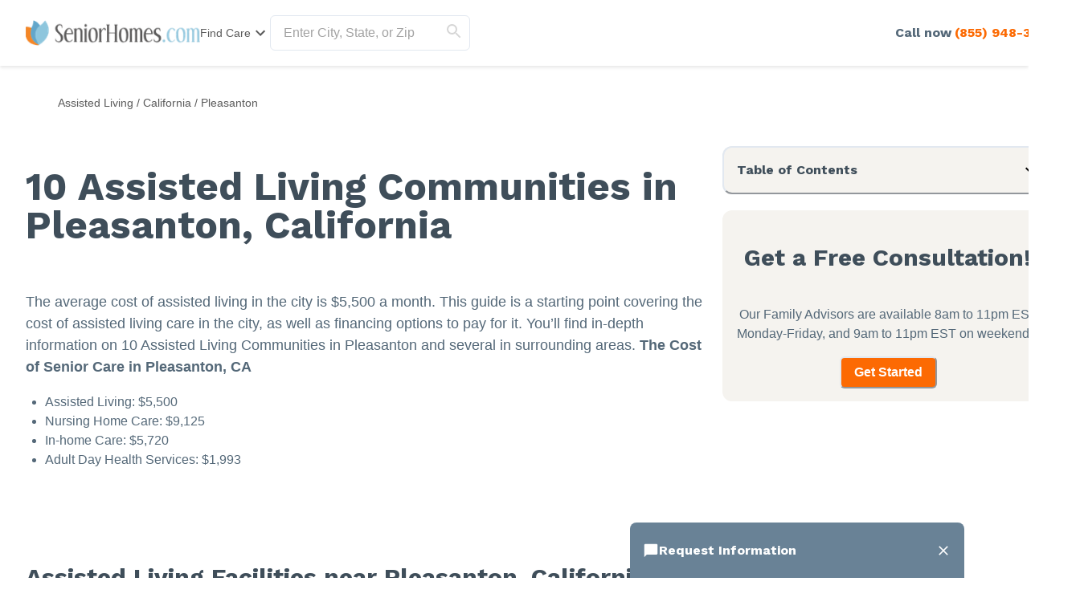

--- FILE ---
content_type: text/html; charset=utf-8
request_url: https://www.seniorhomes.com/california/pleasanton/
body_size: 142557
content:
<!DOCTYPE html><html lang="en"><head><meta charSet="utf-8"/><link rel="shortcut icon" href="/seniorhomes_public/favicon.ico"/><script type="application/ld+json">{"@context":"https://schema.org","@type":"Thing"}</script><script type="application/ld+json">{"@context":"https://schema.org","@type":"WebPage"}</script><title>10 Assisted Living Facilities in Pleasanton, CA (with Reviews)</title><meta name="robots" content="index,follow,max-snippet:-1,max-image-preview:large,max-video-preview:-1"/><meta name="description" content="Detailed profiles of 10 Assisted Living Facilities in Pleasanton, CA.  Reviews, ratings, costs, pictures, amenities, and more."/><meta name="twitter:card" content="summary_large_image"/><meta property="og:title" content="10 Assisted Living Facilities in Pleasanton, CA (with Reviews)"/><meta property="og:description" content="Detailed profiles of 10 Assisted Living Facilities in Pleasanton, CA.  Reviews, ratings, costs, pictures, amenities, and more."/><meta property="og:url" content="https://www.seniorhomes.com/california/pleasanton/"/><link rel="canonical" href="https://www.seniorhomes.com/california/pleasanton/"/><meta name="viewport" content="width=device-width, initial-scale=1, viewport-fit=cover"/><meta name="keywords" content="Pleasanton, Assisted Living Facilities"/><script type="application/ld+json">{"@context":"https://schema.org","@type":"BreadcrumbList","itemListElement":[{"@type":"ListItem","position":1,"item":{"@id":"https://www.seniorhomes.com/assisted-living/","name":"Assisted Living"}},{"@type":"ListItem","position":2,"item":{"@id":"https://www.seniorhomes.com/california/","name":"California"}},{"@type":"ListItem","position":3,"item":{"@id":"https://www.seniorhomes.com/california/pleasanton/","name":"Pleasanton"}}]}</script><script type="application/ld+json" id="jsonld-seo-carousel" data-testid="jsonld-seo-carousel">{"@context":"https://schema.org","@type":"ItemList","numberOfItems":483,"itemListElement":[{"@type":"ListItem","position":1,"url":"https://www.seniorhomes.com/california/pleasanton/welcome-home-senior-residence-pleasanton-94588"},{"@type":"ListItem","position":2,"url":"https://www.seniorhomes.com/california/pleasanton/creekview-health-center"},{"@type":"ListItem","position":3,"url":"https://www.seniorhomes.com/california/pleasanton/ivy-park-at-pleasanton"},{"@type":"ListItem","position":4,"url":"https://www.seniorhomes.com/california/pleasanton/the-parkview-94566"},{"@type":"ListItem","position":5,"url":"https://www.seniorhomes.com/california/pleasanton/chateau-pleasanton-closed"},{"@type":"ListItem","position":6,"url":"https://www.seniorhomes.com/california/pleasanton/bordeaux-senior-care-inc-pleasanton"},{"@type":"ListItem","position":7,"url":"https://www.seniorhomes.com/california/pleasanton/new-haven-care-home-pleasanton-94588"},{"@type":"ListItem","position":8,"url":"https://www.seniorhomes.com/california/pleasanton/anne-s-guest-home-closed"},{"@type":"ListItem","position":9,"url":"https://www.seniorhomes.com/california/pleasanton/juliets-care-home-94588"},{"@type":"ListItem","position":10,"url":"https://www.seniorhomes.com/california/pleasanton/westport-home-littlerock"},{"@type":"ListItem","position":11,"url":"https://www.seniorhomes.com/california/dublin/emerald-valley"},{"@type":"ListItem","position":12,"url":"https://www.seniorhomes.com/california/dublin/welcome-home-senior-residence-dublin-94568"},{"@type":"ListItem","position":13,"url":"https://www.seniorhomes.com/california/dublin/helping-hands-senior-living"},{"@type":"ListItem","position":14,"url":"https://www.seniorhomes.com/california/san-ramon/ivy-park-at-san-ramon"},{"@type":"ListItem","position":15,"url":"https://www.seniorhomes.com/california/livermore/milan-villa-senior-living"},{"@type":"ListItem","position":16,"url":"https://www.seniorhomes.com/california/san-ramon/watermark-at-san-ramon"},{"@type":"ListItem","position":17,"url":"https://www.seniorhomes.com/california/danville/the-reutlinger-community"},{"@type":"ListItem","position":18,"url":"https://www.seniorhomes.com/california/fremont/beloved-home-retreat-94539"},{"@type":"ListItem","position":19,"url":"https://www.seniorhomes.com/california/fremont/cogir-of-fremont-senior-living"},{"@type":"ListItem","position":20,"url":"https://www.seniorhomes.com/california/union-city/alvarado-senior-living"},{"@type":"ListItem","position":21,"url":"https://www.seniorhomes.com/california/danville/danville-home-for-seniors-94526-2"},{"@type":"ListItem","position":22,"url":"https://www.seniorhomes.com/california/san-ramon/brookdale-san-ramon"},{"@type":"ListItem","position":23,"url":"https://www.seniorhomes.com/california/fremont/marys-manor-94536"},{"@type":"ListItem","position":24,"url":"https://www.seniorhomes.com/california/fremont/carlton-senior-living-fremont"},{"@type":"ListItem","position":25,"url":"https://www.seniorhomes.com/california/fremont/muriels-residential-facility-ii-94538"},{"@type":"ListItem","position":26,"url":"https://www.seniorhomes.com/california/hayward/ivy-park-at-hayward"},{"@type":"ListItem","position":27,"url":"https://www.seniorhomes.com/california/hayward/bellara-senior-living"},{"@type":"ListItem","position":28,"url":"https://www.seniorhomes.com/california/hayward/bethesda-home-hayward"},{"@type":"ListItem","position":29,"url":"https://www.seniorhomes.com/california/hayward/landmark-villa-94541"},{"@type":"ListItem","position":30,"url":"https://www.seniorhomes.com/california/danville/brookdale-diablo-lodge"}]}</script><meta name="next-head-count" content="16"/><link rel="preload" href="/_next/static/media/904be59b21bd51cb-s.p.woff2" as="font" type="font/woff2" crossorigin="anonymous" data-next-font="size-adjust"/><link rel="preload" href="/_next/static/media/c9e6921c7fc300d8-s.p.woff2" as="font" type="font/woff2" crossorigin="anonymous" data-next-font="size-adjust"/><link rel="preload" href="/_next/static/css/7c810d7ee910e4ed.css" as="style"/><link rel="stylesheet" href="/_next/static/css/7c810d7ee910e4ed.css" data-n-g=""/><link rel="preload" href="/_next/static/css/7f47b9549bf34fb2.css" as="style"/><link rel="stylesheet" href="/_next/static/css/7f47b9549bf34fb2.css" data-n-p=""/><link rel="preload" href="/_next/static/css/ea92734c189d6523.css" as="style"/><link rel="stylesheet" href="/_next/static/css/ea92734c189d6523.css"/><link rel="preload" href="/_next/static/css/7abd5817132d4843.css" as="style"/><link rel="stylesheet" href="/_next/static/css/7abd5817132d4843.css"/><noscript data-n-css=""></noscript><script defer="" nomodule="" src="/_next/static/chunks/polyfills-42372ed130431b0a.js"></script><script defer="" src="/_next/static/chunks/4543.edcd4df2bf020f38.js"></script><script defer="" src="/_next/static/chunks/7221.95ecd64641b41916.js"></script><script defer="" src="/_next/static/chunks/8829.63f725a05893b4a9.js"></script><script defer="" src="/_next/static/chunks/1188.65b76d947e3cba9a.js"></script><script defer="" src="/_next/static/chunks/9739.c7085f72b41bb8ad.js"></script><script defer="" src="/_next/static/chunks/4956.29f8b80c312467f9.js"></script><script defer="" src="/_next/static/chunks/6269.3f62ace5c786dffe.js"></script><script defer="" src="/_next/static/chunks/1260.91ced95918577190.js"></script><script defer="" src="/_next/static/chunks/3391.2c9a0b5125d621b7.js"></script><script defer="" src="/_next/static/chunks/3935.1029c2ca6cf8484a.js"></script><script defer="" src="/_next/static/chunks/535.ca6fddb2158cef29.js"></script><script defer="" src="/_next/static/chunks/5269.31c52c0818e842bb.js"></script><script defer="" src="/_next/static/chunks/9668.0a983c67fe7de3d9.js"></script><script defer="" src="/_next/static/chunks/6068.d7e3156efd6fa016.js"></script><script defer="" src="/_next/static/chunks/6183.4fd011883552094d.js"></script><script defer="" src="/_next/static/chunks/9729.c8ffea53dba0a1ab.js"></script><script defer="" src="/_next/static/chunks/2987.9d7c8c7ff04aba7b.js"></script><script defer="" src="/_next/static/chunks/1322-2ed4db8bbf8684f8.js"></script><script defer="" src="/_next/static/chunks/275.a17308026904be68.js"></script><script defer="" src="/_next/static/chunks/1839.c5ddd9ef04fe549f.js"></script><script defer="" src="/_next/static/chunks/3252.4c22f99c903f63a1.js"></script><script defer="" src="/_next/static/chunks/3141.5ac35d0f1f2e5b56.js"></script><script defer="" src="/_next/static/chunks/4604.72efd2f21f8d0974.js"></script><script defer="" src="/_next/static/chunks/4475.184dae9dbc3db839.js"></script><script defer="" src="/_next/static/chunks/4949.8242d614dc76cc8f.js"></script><script defer="" src="/_next/static/chunks/1446.5a4194ab8fef24f9.js"></script><script defer="" src="/_next/static/chunks/3566.edd765e736d235c6.js"></script><script src="/_next/static/chunks/webpack-e291c8e61bdf9201.js" defer=""></script><script src="/_next/static/chunks/framework-dcaed76b676e6e6a.js" defer=""></script><script src="/_next/static/chunks/main-fedfc017274764eb.js" defer=""></script><script src="/_next/static/chunks/pages/_app-7d150ee274626531.js" defer=""></script><script src="/_next/static/chunks/545f34e4-9b46da0effef6e8e.js" defer=""></script><script src="/_next/static/chunks/a3ff1dbb-fa8362b6fadde22f.js" defer=""></script><script src="/_next/static/chunks/d0c16330-35f03dce531a4e84.js" defer=""></script><script src="/_next/static/chunks/252f366e-73390493abe8cb85.js" defer=""></script><script src="/_next/static/chunks/0c428ae2-4a15ce589890caed.js" defer=""></script><script src="/_next/static/chunks/78e521c3-037d8296da22be89.js" defer=""></script><script src="/_next/static/chunks/1bfc9850-7f4c4475691d56e8.js" defer=""></script><script src="/_next/static/chunks/ae51ba48-42116431de5a79b9.js" defer=""></script><script src="/_next/static/chunks/95b64a6e-dedec41ad203dcd1.js" defer=""></script><script src="/_next/static/chunks/1461-2e147742e850e145.js" defer=""></script><script src="/_next/static/chunks/6953-778abb4908b1d7b4.js" defer=""></script><script src="/_next/static/chunks/3227-18eaeed12949b1ee.js" defer=""></script><script src="/_next/static/chunks/1535-562caba8589b7b53.js" defer=""></script><script src="/_next/static/chunks/3440-a7a4100d19260acb.js" defer=""></script><script src="/_next/static/chunks/4836-e39bf004c4b2cf85.js" defer=""></script><script src="/_next/static/chunks/4149-d44353b7f8f4ea79.js" defer=""></script><script src="/_next/static/chunks/226-7d38b2bc467aca7f.js" defer=""></script><script src="/_next/static/chunks/9064-ccdd1b970bcc164e.js" defer=""></script><script src="/_next/static/chunks/6051-6907e54fef49c151.js" defer=""></script><script src="/_next/static/chunks/5705-a9c070b43f144e5a.js" defer=""></script><script src="/_next/static/chunks/4900-e8164f859519ecb7.js" defer=""></script><script src="/_next/static/chunks/1803-f623a32a2fe39cf7.js" defer=""></script><script src="/_next/static/chunks/6184-d7d30185e3e2ce1a.js" defer=""></script><script src="/_next/static/chunks/5990-96f631e450767458.js" defer=""></script><script src="/_next/static/chunks/1323-8bec081b9d36ceaf.js" defer=""></script><script src="/_next/static/chunks/5079-abb37b7ba2f11b07.js" defer=""></script><script src="/_next/static/chunks/4490-debde40e97d76ae1.js" defer=""></script><script src="/_next/static/chunks/4545-0f39af0bd030771d.js" defer=""></script><script src="/_next/static/chunks/585-2b7e9bf1b7925858.js" defer=""></script><script src="/_next/static/chunks/4461-1e352a3bbfcb410d.js" defer=""></script><script src="/_next/static/chunks/7892-4427a28bf5fe45e9.js" defer=""></script><script src="/_next/static/chunks/9974-be2f794916eb7bad.js" defer=""></script><script src="/_next/static/chunks/1791-517c937fb376d71f.js" defer=""></script><script src="/_next/static/chunks/9948-e0ff4b6c5d027fd8.js" defer=""></script><script src="/_next/static/chunks/pages/%5BcareTypeOrState%5D/%5BcareTypeOrCountyOrCity%5D-ba585242a1893199.js" defer=""></script><script src="/_next/static/4g8PXHvHfvpEv6XGxH3Zx/_buildManifest.js" defer=""></script><script src="/_next/static/4g8PXHvHfvpEv6XGxH3Zx/_ssgManifest.js" defer=""></script><style id="__jsx-3844564145">:root{--font-work-sans:'__Work_Sans_2dfb37', '__Work_Sans_Fallback_2dfb37'}</style></head><body><div id="__next"><style data-emotion="css-global 1gds3dx">:host,:root,[data-theme]{--chakra-ring-inset:var(--chakra-empty,/*!*/ /*!*/);--chakra-ring-offset-width:0px;--chakra-ring-offset-color:#fff;--chakra-ring-color:rgba(66, 153, 225, 0.6);--chakra-ring-offset-shadow:0 0 #0000;--chakra-ring-shadow:0 0 #0000;--chakra-space-x-reverse:0;--chakra-space-y-reverse:0;--chakra-colors-transparent:transparent;--chakra-colors-current:currentColor;--chakra-colors-black-500:#333333;--chakra-colors-black-600:#0F3233;--chakra-colors-black-700:#0F3233B2;--chakra-colors-white-50:#F0F0F055;--chakra-colors-white-100:#FFFFFFCC;--chakra-colors-whiteAlpha-50:rgba(255, 255, 255, 0.04);--chakra-colors-whiteAlpha-100:rgba(255, 255, 255, 0.06);--chakra-colors-whiteAlpha-200:rgba(255, 255, 255, 0.08);--chakra-colors-whiteAlpha-300:rgba(255, 255, 255, 0.16);--chakra-colors-whiteAlpha-400:rgba(255, 255, 255, 0.24);--chakra-colors-whiteAlpha-500:rgba(255, 255, 255, 0.36);--chakra-colors-whiteAlpha-600:rgba(255, 255, 255, 0.48);--chakra-colors-whiteAlpha-700:rgba(255, 255, 255, 0.64);--chakra-colors-whiteAlpha-800:rgba(255, 255, 255, 0.80);--chakra-colors-whiteAlpha-900:rgba(255, 255, 255, 0.92);--chakra-colors-blackAlpha-50:rgba(0, 0, 0, 0.04);--chakra-colors-blackAlpha-100:rgba(0, 0, 0, 0.06);--chakra-colors-blackAlpha-200:rgba(0, 0, 0, 0.08);--chakra-colors-blackAlpha-300:rgba(0, 0, 0, 0.16);--chakra-colors-blackAlpha-400:rgba(0, 0, 0, 0.24);--chakra-colors-blackAlpha-500:rgba(0, 0, 0, 0.36);--chakra-colors-blackAlpha-600:rgba(0, 0, 0, 0.48);--chakra-colors-blackAlpha-700:rgba(0, 0, 0, 0.64);--chakra-colors-blackAlpha-800:rgba(0, 0, 0, 0.80);--chakra-colors-blackAlpha-900:rgba(0, 0, 0, 0.92);--chakra-colors-gray-50:#F5F5F5;--chakra-colors-gray-100:#EDF2F7;--chakra-colors-gray-200:#E2E8F0;--chakra-colors-gray-300:#D6D6D6;--chakra-colors-gray-400:#C2C2C2;--chakra-colors-gray-500:#A3A3A3;--chakra-colors-gray-600:#858585;--chakra-colors-gray-700:#5C5C5C;--chakra-colors-gray-800:#333333;--chakra-colors-gray-900:#141414;--chakra-colors-red-50:#FFE8E0;--chakra-colors-red-100:#FFBFB1;--chakra-colors-red-200:#FF917F;--chakra-colors-red-300:#FF604D;--chakra-colors-red-400:#FE431B;--chakra-colors-red-500:#E53A01;--chakra-colors-red-600:#B33700;--chakra-colors-red-700:#812F00;--chakra-colors-red-800:#4F1F00;--chakra-colors-red-900:#200D00;--chakra-colors-orange-50:#FFFAF0;--chakra-colors-orange-100:#FEEBCB;--chakra-colors-orange-200:#FBD38D;--chakra-colors-orange-300:#F6AD55;--chakra-colors-orange-400:#ED8936;--chakra-colors-orange-500:#DD6B20;--chakra-colors-orange-600:#C05621;--chakra-colors-orange-700:#9C4221;--chakra-colors-orange-800:#7B341E;--chakra-colors-orange-900:#652B19;--chakra-colors-yellow-50:#F5F3EF;--chakra-colors-yellow-100:#E4DDD3;--chakra-colors-yellow-200:#D3C6B6;--chakra-colors-yellow-300:#C1B09A;--chakra-colors-yellow-400:#B09A7D;--chakra-colors-yellow-500:#9E8461;--chakra-colors-yellow-600:#7F6A4D;--chakra-colors-yellow-700:#5F4F3A;--chakra-colors-yellow-800:#3F3527;--chakra-colors-yellow-900:#201A13;--chakra-colors-green-50:#F0FFF4;--chakra-colors-green-100:#C6F6D5;--chakra-colors-green-200:#9AE6B4;--chakra-colors-green-300:#68D391;--chakra-colors-green-400:#48BB78;--chakra-colors-green-500:#38A169;--chakra-colors-green-600:#25855A;--chakra-colors-green-700:#276749;--chakra-colors-green-800:#22543D;--chakra-colors-green-900:#1C4532;--chakra-colors-teal-50:#F0F3F4;--chakra-colors-teal-100:#D5DCE2;--chakra-colors-teal-200:#BAC6CF;--chakra-colors-teal-300:#9FAFBC;--chakra-colors-teal-400:#8499A9;--chakra-colors-teal-500:#698296;--chakra-colors-teal-600:#546878;--chakra-colors-teal-700:#3F4E5A;--chakra-colors-teal-800:#2A343C;--chakra-colors-teal-900:#151A1E;--chakra-colors-blue-50:#EBF8FF;--chakra-colors-blue-100:#BEE3F8;--chakra-colors-blue-200:#90CDF4;--chakra-colors-blue-300:#63B3ED;--chakra-colors-blue-400:#4299E1;--chakra-colors-blue-500:#3182CE;--chakra-colors-blue-600:#2B6CB0;--chakra-colors-blue-700:#2C5282;--chakra-colors-blue-800:#2A4365;--chakra-colors-blue-900:#1A365D;--chakra-colors-cyan-50:#EDFDFD;--chakra-colors-cyan-100:#C4F1F9;--chakra-colors-cyan-200:#9DECF9;--chakra-colors-cyan-300:#76E4F7;--chakra-colors-cyan-400:#0BC5EA;--chakra-colors-cyan-500:#00B5D8;--chakra-colors-cyan-600:#00A3C4;--chakra-colors-cyan-700:#0987A0;--chakra-colors-cyan-800:#086F83;--chakra-colors-cyan-900:#065666;--chakra-colors-purple-50:#EEF3F6;--chakra-colors-purple-100:#D0DDE7;--chakra-colors-purple-200:#B2C8D7;--chakra-colors-purple-300:#94B2C7;--chakra-colors-purple-400:#769DB7;--chakra-colors-purple-500:#5887A8;--chakra-colors-purple-600:#466C86;--chakra-colors-purple-700:#355165;--chakra-colors-purple-800:#233643;--chakra-colors-purple-900:#121B22;--chakra-colors-pink-50:#FFF5F7;--chakra-colors-pink-100:#FED7E2;--chakra-colors-pink-200:#FBB6CE;--chakra-colors-pink-300:#F687B3;--chakra-colors-pink-400:#ED64A6;--chakra-colors-pink-500:#D53F8C;--chakra-colors-pink-600:#B83280;--chakra-colors-pink-700:#97266D;--chakra-colors-pink-800:#702459;--chakra-colors-pink-900:#521B41;--chakra-colors-linkedin-50:#E8F4F9;--chakra-colors-linkedin-100:#CFEDFB;--chakra-colors-linkedin-200:#9BDAF3;--chakra-colors-linkedin-300:#68C7EC;--chakra-colors-linkedin-400:#34B3E4;--chakra-colors-linkedin-500:#00A0DC;--chakra-colors-linkedin-600:#008CC9;--chakra-colors-linkedin-700:#0077B5;--chakra-colors-linkedin-800:#005E93;--chakra-colors-linkedin-900:#004471;--chakra-colors-facebook-50:#E8F4F9;--chakra-colors-facebook-100:#D9DEE9;--chakra-colors-facebook-200:#B7C2DA;--chakra-colors-facebook-300:#6482C0;--chakra-colors-facebook-400:#4267B2;--chakra-colors-facebook-500:#385898;--chakra-colors-facebook-600:#314E89;--chakra-colors-facebook-700:#29487D;--chakra-colors-facebook-800:#223B67;--chakra-colors-facebook-900:#1E355B;--chakra-colors-messenger-50:#D0E6FF;--chakra-colors-messenger-100:#B9DAFF;--chakra-colors-messenger-200:#A2CDFF;--chakra-colors-messenger-300:#7AB8FF;--chakra-colors-messenger-400:#2E90FF;--chakra-colors-messenger-500:#0078FF;--chakra-colors-messenger-600:#0063D1;--chakra-colors-messenger-700:#0052AC;--chakra-colors-messenger-800:#003C7E;--chakra-colors-messenger-900:#002C5C;--chakra-colors-whatsapp-50:#dffeec;--chakra-colors-whatsapp-100:#b9f5d0;--chakra-colors-whatsapp-200:#90edb3;--chakra-colors-whatsapp-300:#65e495;--chakra-colors-whatsapp-400:#3cdd78;--chakra-colors-whatsapp-500:#22c35e;--chakra-colors-whatsapp-600:#179848;--chakra-colors-whatsapp-700:#0c6c33;--chakra-colors-whatsapp-800:#01421c;--chakra-colors-whatsapp-900:#001803;--chakra-colors-twitter-50:#E5F4FD;--chakra-colors-twitter-100:#C8E9FB;--chakra-colors-twitter-200:#A8DCFA;--chakra-colors-twitter-300:#83CDF7;--chakra-colors-twitter-400:#57BBF5;--chakra-colors-twitter-500:#1DA1F2;--chakra-colors-twitter-600:#1A94DA;--chakra-colors-twitter-700:#1681BF;--chakra-colors-twitter-800:#136B9E;--chakra-colors-twitter-900:#0D4D71;--chakra-colors-telegram-50:#E3F2F9;--chakra-colors-telegram-100:#C5E4F3;--chakra-colors-telegram-200:#A2D4EC;--chakra-colors-telegram-300:#7AC1E4;--chakra-colors-telegram-400:#47A9DA;--chakra-colors-telegram-500:#0088CC;--chakra-colors-telegram-600:#007AB8;--chakra-colors-telegram-700:#006BA1;--chakra-colors-telegram-800:#005885;--chakra-colors-telegram-900:#003F5E;--chakra-colors-caringBlue-100:#E9F0FB;--chakra-colors-caringBlue-200:#3977C8;--chakra-colors-caringBlue-500:#285793;--chakra-colors-caringBlue-600:#174A69;--chakra-colors-caringBlue-700:#2D3748;--chakra-colors-caringBlue-800:#061C2A;--chakra-colors-caringGray-100:#F0F0F0;--chakra-colors-caringGray-200:#EBEBEB;--chakra-colors-caringGray-300:#777777;--chakra-colors-caringTeal-500:#086961;--chakra-colors-graphic-50:#eef3f6;--chakra-colors-graphic-100:#d0dde7;--chakra-colors-graphic-200:#b2c8d7;--chakra-colors-graphic-300:#94b2c7;--chakra-colors-graphic-400:#769db7;--chakra-colors-graphic-500:#5887a8;--chakra-colors-graphic-600:#466c86;--chakra-colors-graphic-700:#355165;--chakra-colors-graphic-800:#233643;--chakra-colors-graphic-900:#121b22;--chakra-colors-link-50:#e6f5ff;--chakra-colors-link-100:#b8e2ff;--chakra-colors-link-200:#8ad0fe;--chakra-colors-link-300:#8ad0fe;--chakra-colors-link-400:#2fabfe;--chakra-colors-link-500:#0198fe;--chakra-colors-link-600:#017acb;--chakra-colors-link-700:#015b98;--chakra-colors-link-800:#013d65;--chakra-colors-link-900:#001e33;--chakra-colors-primary-50:#f0f3f4;--chakra-colors-primary-100:#d5dce2;--chakra-colors-primary-200:#bac6cf;--chakra-colors-primary-300:#9fafbc;--chakra-colors-primary-400:#8499a9;--chakra-colors-primary-500:#698296;--chakra-colors-primary-600:#546878;--chakra-colors-primary-700:#3f4e5a;--chakra-colors-primary-800:#2a343c;--chakra-colors-primary-900:#151a1e;--chakra-colors-secondary-50:#f5f3ef;--chakra-colors-secondary-100:#e4ddd3;--chakra-colors-secondary-200:#d3c6b6;--chakra-colors-secondary-300:#c1b09a;--chakra-colors-secondary-400:#b09a7d;--chakra-colors-secondary-500:#9e8461;--chakra-colors-secondary-600:#7f6a4d;--chakra-colors-secondary-700:#5f4f3a;--chakra-colors-secondary-800:#3f3527;--chakra-colors-secondary-900:#201a13;--chakra-colors-tertiary-50:#f0f3f4;--chakra-colors-tertiary-100:#d5dce2;--chakra-colors-tertiary-200:#bac6cf;--chakra-colors-tertiary-300:#9fafbc;--chakra-colors-tertiary-400:#8499a9;--chakra-colors-tertiary-500:#698296;--chakra-colors-tertiary-600:#546878;--chakra-colors-tertiary-700:#3f4e5a;--chakra-colors-tertiary-800:#2a343c;--chakra-colors-tertiary-900:#151a1e;--chakra-colors-accent-50:#fff0e6;--chakra-colors-accent-100:#fed5b9;--chakra-colors-accent-200:#fdbb8b;--chakra-colors-accent-300:#fda05e;--chakra-colors-accent-400:#fc8531;--chakra-colors-accent-500:#fc6a03;--chakra-colors-accent-600:#c95503;--chakra-colors-accent-700:#974002;--chakra-colors-accent-800:#652a01;--chakra-colors-accent-900:#321501;--chakra-colors-background-50:#F5F3EF;--chakra-colors-background-100:#E4DDD3;--chakra-colors-background-200:#D3C6B6;--chakra-colors-background-300:#C1B09A;--chakra-colors-background-400:#B09A7D;--chakra-colors-background-500:#9E8461;--chakra-colors-background-600:#7F6A4D;--chakra-colors-background-700:#5F4F3A;--chakra-colors-background-800:#3F3527;--chakra-colors-background-900:#201A13;--chakra-colors-success-50:#eef7f2;--chakra-colors-success-100:#cfe8da;--chakra-colors-success-200:#b0d9c2;--chakra-colors-success-300:#91caaa;--chakra-colors-success-400:#72bb92;--chakra-colors-success-500:#52ad7a;--chakra-colors-success-600:#428a61;--chakra-colors-success-700:#316849;--chakra-colors-success-800:#214531;--chakra-colors-success-900:#102318;--chakra-colors-error-50:#fbe9ec;--chakra-colors-error-100:#f4c2c9;--chakra-colors-error-200:#ee9ba7;--chakra-colors-error-300:#e77485;--chakra-colors-error-400:#e04d62;--chakra-colors-error-500:#d92640;--chakra-colors-error-600:#ae1e33;--chakra-colors-error-700:#821726;--chakra-colors-error-800:#570f19;--chakra-colors-error-900:#2b080d;--chakra-colors-info-50:#f0f3f4;--chakra-colors-info-100:#d5dce2;--chakra-colors-info-200:#bac6cf;--chakra-colors-info-300:#9fafbc;--chakra-colors-info-400:#8499a9;--chakra-colors-info-500:#698296;--chakra-colors-info-600:#546878;--chakra-colors-info-700:#3f4e5a;--chakra-colors-info-800:#2a343c;--chakra-colors-info-900:#151a1e;--chakra-borders-none:0;--chakra-borders-1px:1px solid;--chakra-borders-2px:2px solid;--chakra-borders-4px:4px solid;--chakra-borders-8px:8px solid;--chakra-fonts-heading:var(--font-work-sans);--chakra-fonts-body:Georgia,-apple-system,BlinkMacSystemFont,"Segoe UI",Helvetica,Arial,sans-serif,"Apple Color Emoji","Segoe UI Emoji","Segoe UI Symbol";--chakra-fonts-mono:SFMono-Regular,Menlo,Monaco,Consolas,"Liberation Mono","Courier New",monospace;--chakra-fontSizes-3xs:0.45rem;--chakra-fontSizes-2xs:0.625rem;--chakra-fontSizes-xs:0.75rem;--chakra-fontSizes-sm:0.875rem;--chakra-fontSizes-md:1rem;--chakra-fontSizes-lg:1.125rem;--chakra-fontSizes-xl:1.25rem;--chakra-fontSizes-2xl:1.5rem;--chakra-fontSizes-3xl:1.875rem;--chakra-fontSizes-4xl:2.25rem;--chakra-fontSizes-5xl:3rem;--chakra-fontSizes-6xl:3.75rem;--chakra-fontSizes-7xl:4.5rem;--chakra-fontSizes-8xl:6rem;--chakra-fontSizes-9xl:8rem;--chakra-fontWeights-hairline:100;--chakra-fontWeights-thin:200;--chakra-fontWeights-light:300;--chakra-fontWeights-normal:400;--chakra-fontWeights-medium:500;--chakra-fontWeights-semibold:600;--chakra-fontWeights-bold:700;--chakra-fontWeights-extrabold:800;--chakra-fontWeights-black:900;--chakra-letterSpacings-tighter:-0.05em;--chakra-letterSpacings-tight:-0.025em;--chakra-letterSpacings-normal:0;--chakra-letterSpacings-wide:0.025em;--chakra-letterSpacings-wider:0.05em;--chakra-letterSpacings-widest:0.1em;--chakra-lineHeights-3:.75rem;--chakra-lineHeights-4:1rem;--chakra-lineHeights-5:1.25rem;--chakra-lineHeights-6:1.5rem;--chakra-lineHeights-7:1.75rem;--chakra-lineHeights-8:2rem;--chakra-lineHeights-9:2.25rem;--chakra-lineHeights-10:2.5rem;--chakra-lineHeights-normal:normal;--chakra-lineHeights-none:1;--chakra-lineHeights-shorter:1.25;--chakra-lineHeights-short:1.375;--chakra-lineHeights-base:1.5;--chakra-lineHeights-tall:1.625;--chakra-lineHeights-taller:2;--chakra-radii-none:0;--chakra-radii-sm:0.125rem;--chakra-radii-base:0.25rem;--chakra-radii-md:0.375rem;--chakra-radii-lg:0.5rem;--chakra-radii-xl:0.75rem;--chakra-radii-2xl:1rem;--chakra-radii-3xl:1.5rem;--chakra-radii-full:9999px;--chakra-space-1:0.25rem;--chakra-space-2:0.5rem;--chakra-space-3:0.75rem;--chakra-space-4:1rem;--chakra-space-5:1.25rem;--chakra-space-6:1.5rem;--chakra-space-7:1.75rem;--chakra-space-8:2rem;--chakra-space-9:2.25rem;--chakra-space-10:2.5rem;--chakra-space-12:3rem;--chakra-space-14:3.5rem;--chakra-space-16:4rem;--chakra-space-20:5rem;--chakra-space-24:6rem;--chakra-space-28:7rem;--chakra-space-32:8rem;--chakra-space-36:9rem;--chakra-space-40:10rem;--chakra-space-44:11rem;--chakra-space-48:12rem;--chakra-space-52:13rem;--chakra-space-56:14rem;--chakra-space-60:15rem;--chakra-space-64:16rem;--chakra-space-72:18rem;--chakra-space-80:20rem;--chakra-space-96:24rem;--chakra-space-px:1px;--chakra-space-0-5:0.125rem;--chakra-space-1-5:0.375rem;--chakra-space-2-5:0.625rem;--chakra-space-3-5:0.875rem;--chakra-shadows-xs:0 0 0 1px rgba(0, 0, 0, 0.05);--chakra-shadows-sm:0 1px 2px 0 rgba(0, 0, 0, 0.05);--chakra-shadows-base:0 1px 3px 0 rgba(0, 0, 0, 0.1),0 1px 2px 0 rgba(0, 0, 0, 0.06);--chakra-shadows-md:0 4px 6px -1px rgba(0, 0, 0, 0.1),0 2px 4px -1px rgba(0, 0, 0, 0.06);--chakra-shadows-lg:0 10px 15px -3px rgba(0, 0, 0, 0.1),0 4px 6px -2px rgba(0, 0, 0, 0.05);--chakra-shadows-xl:0 20px 25px -5px rgba(0, 0, 0, 0.1),0 10px 10px -5px rgba(0, 0, 0, 0.04);--chakra-shadows-2xl:0 25px 50px -12px rgba(0, 0, 0, 0.25);--chakra-shadows-outline:0 0 0 3px rgba(66, 153, 225, 0.6);--chakra-shadows-inner:inset 0 2px 4px 0 rgba(0,0,0,0.06);--chakra-shadows-none:none;--chakra-shadows-dark-lg:rgba(0, 0, 0, 0.1) 0px 0px 0px 1px,rgba(0, 0, 0, 0.2) 0px 5px 10px,rgba(0, 0, 0, 0.4) 0px 15px 40px;--chakra-sizes-1:0.25rem;--chakra-sizes-2:0.5rem;--chakra-sizes-3:0.75rem;--chakra-sizes-4:1rem;--chakra-sizes-5:1.25rem;--chakra-sizes-6:1.5rem;--chakra-sizes-7:1.75rem;--chakra-sizes-8:2rem;--chakra-sizes-9:2.25rem;--chakra-sizes-10:2.5rem;--chakra-sizes-12:3rem;--chakra-sizes-14:3.5rem;--chakra-sizes-16:4rem;--chakra-sizes-20:5rem;--chakra-sizes-24:6rem;--chakra-sizes-28:7rem;--chakra-sizes-32:8rem;--chakra-sizes-36:9rem;--chakra-sizes-40:10rem;--chakra-sizes-44:11rem;--chakra-sizes-48:12rem;--chakra-sizes-52:13rem;--chakra-sizes-56:14rem;--chakra-sizes-60:15rem;--chakra-sizes-64:16rem;--chakra-sizes-72:18rem;--chakra-sizes-80:20rem;--chakra-sizes-96:24rem;--chakra-sizes-px:1px;--chakra-sizes-0-5:0.125rem;--chakra-sizes-1-5:0.375rem;--chakra-sizes-2-5:0.625rem;--chakra-sizes-3-5:0.875rem;--chakra-sizes-max:max-content;--chakra-sizes-min:min-content;--chakra-sizes-full:100%;--chakra-sizes-3xs:14rem;--chakra-sizes-2xs:16rem;--chakra-sizes-xs:20rem;--chakra-sizes-sm:24rem;--chakra-sizes-md:28rem;--chakra-sizes-lg:32rem;--chakra-sizes-xl:36rem;--chakra-sizes-2xl:42rem;--chakra-sizes-3xl:48rem;--chakra-sizes-4xl:56rem;--chakra-sizes-5xl:64rem;--chakra-sizes-6xl:72rem;--chakra-sizes-7xl:80rem;--chakra-sizes-8xl:90rem;--chakra-sizes-prose:60ch;--chakra-sizes-container-sm:640px;--chakra-sizes-container-md:768px;--chakra-sizes-container-lg:1024px;--chakra-sizes-container-xl:1280px;--chakra-zIndices-hide:-1;--chakra-zIndices-auto:auto;--chakra-zIndices-base:0;--chakra-zIndices-docked:10;--chakra-zIndices-dropdown:1000;--chakra-zIndices-sticky:1100;--chakra-zIndices-banner:1200;--chakra-zIndices-overlay:1300;--chakra-zIndices-modal:1400;--chakra-zIndices-popover:1500;--chakra-zIndices-skipLink:1600;--chakra-zIndices-toast:1700;--chakra-zIndices-tooltip:1800;--chakra-transition-property-common:background-color,border-color,color,fill,stroke,opacity,box-shadow,transform;--chakra-transition-property-colors:background-color,border-color,color,fill,stroke;--chakra-transition-property-dimensions:width,height;--chakra-transition-property-position:left,right,top,bottom;--chakra-transition-property-background:background-color,background-image,background-position;--chakra-transition-easing-ease-in:cubic-bezier(0.4, 0, 1, 1);--chakra-transition-easing-ease-out:cubic-bezier(0, 0, 0.2, 1);--chakra-transition-easing-ease-in-out:cubic-bezier(0.4, 0, 0.2, 1);--chakra-transition-duration-ultra-fast:50ms;--chakra-transition-duration-faster:100ms;--chakra-transition-duration-fast:150ms;--chakra-transition-duration-normal:200ms;--chakra-transition-duration-slow:300ms;--chakra-transition-duration-slower:400ms;--chakra-transition-duration-ultra-slow:500ms;--chakra-blur-none:0;--chakra-blur-sm:4px;--chakra-blur-base:8px;--chakra-blur-md:12px;--chakra-blur-lg:16px;--chakra-blur-xl:24px;--chakra-blur-2xl:40px;--chakra-blur-3xl:64px;--chakra-breakpoints-base:0em;--chakra-breakpoints-sm:30em;--chakra-breakpoints-md:48em;--chakra-breakpoints-lg:62em;--chakra-breakpoints-xl:80em;--chakra-breakpoints-2xl:96em;--chakra-breakpoints-3xl:100em;}.chakra-ui-light :host:not([data-theme]),.chakra-ui-light :root:not([data-theme]),.chakra-ui-light [data-theme]:not([data-theme]),[data-theme=light] :host:not([data-theme]),[data-theme=light] :root:not([data-theme]),[data-theme=light] [data-theme]:not([data-theme]),:host[data-theme=light],:root[data-theme=light],[data-theme][data-theme=light]{--chakra-colors-chakra-body-text:var(--chakra-colors-gray-800);--chakra-colors-chakra-body-bg:white;--chakra-colors-chakra-border-color:var(--chakra-colors-gray-200);--chakra-colors-chakra-inverse-text:white;--chakra-colors-chakra-subtle-bg:var(--chakra-colors-gray-100);--chakra-colors-chakra-subtle-text:var(--chakra-colors-gray-600);--chakra-colors-chakra-placeholder-color:var(--chakra-colors-gray-500);}.chakra-ui-dark :host:not([data-theme]),.chakra-ui-dark :root:not([data-theme]),.chakra-ui-dark [data-theme]:not([data-theme]),[data-theme=dark] :host:not([data-theme]),[data-theme=dark] :root:not([data-theme]),[data-theme=dark] [data-theme]:not([data-theme]),:host[data-theme=dark],:root[data-theme=dark],[data-theme][data-theme=dark]{--chakra-colors-chakra-body-text:var(--chakra-colors-whiteAlpha-900);--chakra-colors-chakra-body-bg:var(--chakra-colors-gray-800);--chakra-colors-chakra-border-color:var(--chakra-colors-whiteAlpha-300);--chakra-colors-chakra-inverse-text:var(--chakra-colors-gray-800);--chakra-colors-chakra-subtle-bg:var(--chakra-colors-gray-700);--chakra-colors-chakra-subtle-text:var(--chakra-colors-gray-400);--chakra-colors-chakra-placeholder-color:var(--chakra-colors-whiteAlpha-400);}</style><style data-emotion="css-global fubdgu">html{line-height:1.5;-webkit-text-size-adjust:100%;font-family:system-ui,sans-serif;-webkit-font-smoothing:antialiased;text-rendering:optimizeLegibility;-moz-osx-font-smoothing:grayscale;touch-action:manipulation;}body{position:relative;min-height:100%;margin:0;font-feature-settings:"kern";}:where(*, *::before, *::after){border-width:0;border-style:solid;box-sizing:border-box;word-wrap:break-word;}main{display:block;}hr{border-top-width:1px;box-sizing:content-box;height:0;overflow:visible;}:where(pre, code, kbd,samp){font-family:SFMono-Regular,Menlo,Monaco,Consolas,monospace;font-size:1em;}a{background-color:transparent;color:inherit;-webkit-text-decoration:inherit;text-decoration:inherit;}abbr[title]{border-bottom:none;-webkit-text-decoration:underline;text-decoration:underline;-webkit-text-decoration:underline dotted;-webkit-text-decoration:underline dotted;text-decoration:underline dotted;}:where(b, strong){font-weight:bold;}small{font-size:80%;}:where(sub,sup){font-size:75%;line-height:0;position:relative;vertical-align:baseline;}sub{bottom:-0.25em;}sup{top:-0.5em;}img{border-style:none;}:where(button, input, optgroup, select, textarea){font-family:inherit;font-size:100%;line-height:1.15;margin:0;}:where(button, input){overflow:visible;}:where(button, select){text-transform:none;}:where(
          button::-moz-focus-inner,
          [type="button"]::-moz-focus-inner,
          [type="reset"]::-moz-focus-inner,
          [type="submit"]::-moz-focus-inner
        ){border-style:none;padding:0;}fieldset{padding:0.35em 0.75em 0.625em;}legend{box-sizing:border-box;color:inherit;display:table;max-width:100%;padding:0;white-space:normal;}progress{vertical-align:baseline;}textarea{overflow:auto;}:where([type="checkbox"], [type="radio"]){box-sizing:border-box;padding:0;}input[type="number"]::-webkit-inner-spin-button,input[type="number"]::-webkit-outer-spin-button{-webkit-appearance:none!important;}input[type="number"]{-moz-appearance:textfield;}input[type="search"]{-webkit-appearance:textfield;outline-offset:-2px;}input[type="search"]::-webkit-search-decoration{-webkit-appearance:none!important;}::-webkit-file-upload-button{-webkit-appearance:button;font:inherit;}details{display:block;}summary{display:-webkit-box;display:-webkit-list-item;display:-ms-list-itembox;display:list-item;}template{display:none;}[hidden]{display:none!important;}:where(
          blockquote,
          dl,
          dd,
          h1,
          h2,
          h3,
          h4,
          h5,
          h6,
          hr,
          figure,
          p,
          pre
        ){margin:0;}button{background:transparent;padding:0;}fieldset{margin:0;padding:0;}:where(ol, ul){margin:0;padding:0;}textarea{resize:vertical;}:where(button, [role="button"]){cursor:pointer;}button::-moz-focus-inner{border:0!important;}table{border-collapse:collapse;}:where(h1, h2, h3, h4, h5, h6){font-size:inherit;font-weight:inherit;}:where(button, input, optgroup, select, textarea){padding:0;line-height:inherit;color:inherit;}:where(img, svg, video, canvas, audio, iframe, embed, object){display:block;}:where(img, video){max-width:100%;height:auto;}[data-js-focus-visible] :focus:not([data-focus-visible-added]):not(
          [data-focus-visible-disabled]
        ){outline:none;box-shadow:none;}select::-ms-expand{display:none;}:root,:host{--chakra-vh:100vh;}@supports (height: -webkit-fill-available){:root,:host{--chakra-vh:-webkit-fill-available;}}@supports (height: -moz-fill-available){:root,:host{--chakra-vh:-moz-fill-available;}}@supports (height: 100dvh){:root,:host{--chakra-vh:100dvh;}}</style><style data-emotion="css-global 12lueyz">body{font-family:var(--chakra-fonts-body);color:var(--chakra-colors-chakra-body-text);background:var(--chakra-colors-chakra-body-bg);transition-property:background-color;transition-duration:var(--chakra-transition-duration-normal);line-height:var(--chakra-lineHeights-base);}*::-webkit-input-placeholder{color:var(--chakra-colors-gray-500);}*::-moz-placeholder{color:var(--chakra-colors-gray-500);}*:-ms-input-placeholder{color:var(--chakra-colors-gray-500);}*::placeholder{color:var(--chakra-colors-gray-500);}*,*::before,::after{border-color:var(--chakra-colors-gray-200);}html{scroll-padding-top:var(--chakra-space-16);scroll-behavior:smooth;}@media screen and (min-width: 48em){html{scroll-padding-top:var(--chakra-space-14);}}.magnolia-text ol,.magnolia-text ul{-webkit-padding-start:1.5rem;padding-inline-start:1.5rem;}.magnolia-text p+p,.magnolia-text p+ul,.magnolia-text ul+p,.magnolia-text .wp-block-caring-responsive-image-container{margin-top:1rem;}.magnolia-text a{-webkit-text-decoration:underline;text-decoration:underline;color:var(--chakra-colors-link-600);}.magnolia-text a:hover,.magnolia-text a[data-hover]{color:var(--chakra-colors-link-700);}.flex-columns{display:-webkit-box;display:-webkit-flex;display:-ms-flexbox;display:flex;-webkit-box-flex-wrap:wrap;-webkit-flex-wrap:wrap;-ms-flex-wrap:wrap;flex-wrap:wrap;-webkit-box-pack:space-evenly;-ms-flex-pack:space-evenly;-webkit-justify-content:space-evenly;justify-content:space-evenly;-webkit-column-gap:var(--chakra-space-8);column-gap:var(--chakra-space-8);}.column-container .layout-container,.column-container .collapsible-container,.collapsible-container .layout-container{padding:0px;margin-bottom:32px;}.column-container .layout-container#all_reviews_section{padding:32px;}.hidden{display:none;}table th{padding:32px 24px;text-transform:uppercase;line-height:120%;}table tbody tr:nth-of-type(odd){background-color:var(--chakra-colors-gray-50);}table td{padding:16px 24px;line-height:150%;}.magnolia-text table ol,.magnolia-text table ul{-webkit-padding-start:var(--chakra-space-6);padding-inline-start:var(--chakra-space-6);}.magnolia-text li{font-size:1rem;}table,.magnolia-text table li{font-size:14px;}.wp-block-columns{padding-top:1rem;display:-webkit-box;display:-webkit-flex;display:-ms-flexbox;display:flex;-webkit-box-pack:justify;-webkit-justify-content:space-between;justify-content:space-between;-webkit-flex-direction:column;-ms-flex-direction:column;flex-direction:column;}@media screen and (min-width: 48em){.wp-block-columns{-webkit-flex-direction:row;-ms-flex-direction:row;flex-direction:row;}}.wp-block-caring-container{border:1px solid;border-color:var(--chakra-colors-gray-200);border-radius:var(--chakra-radii-md);padding:1rem;margin:1rem 0;}h1{color:var(--chakra-colors-primary-700);}h2{color:var(--chakra-colors-primary-700);}h3{color:var(--chakra-colors-primary-700);}h4{color:var(--chakra-colors-primary-700);}h5{color:var(--chakra-colors-primary-700);}h6{color:var(--chakra-colors-primary-700);}p{color:var(--chakra-colors-primary-600);}footer p{color:white;}footer p a{-webkit-text-decoration:underline;text-decoration:underline;}footer li{color:white;}footer li a{-webkit-text-decoration:none!important;text-decoration:none!important;}footer li a hover{-webkit-text-decoration:underline;text-decoration:underline;}li{color:var(--chakra-colors-primary-600);}</style><style data-emotion="css 3xdebp">.css-3xdebp{display:grid;grid-template-areas:"header" "content" "footer";min-height:100vh;grid-template-rows:56px 1fr min-content;}@media screen and (min-width: 80em){.css-3xdebp{grid-template-rows:72px 1fr min-content;}}</style><div class="css-3xdebp"><style data-emotion="css 17rir6f">.css-17rir6f{grid-area:header;position:-webkit-sticky;position:sticky;top:0px;z-index:var(--chakra-zIndices-sticky);}</style><div class="css-17rir6f"><style data-emotion="css am42bg">.css-am42bg{-webkit-margin-start:auto;margin-inline-start:auto;-webkit-margin-end:auto;margin-inline-end:auto;margin-bottom:var(--container-spacing, 0px);width:100%;display:-webkit-box;display:-webkit-flex;display:-ms-flexbox;display:flex;-webkit-flex-direction:column;-ms-flex-direction:column;flex-direction:column;background-color:white;height:auto;position:fixed;left:0px;right:0px;top:0px;padding-top:0px;container-type:inline-size;}</style><header class="layout-container css-am42bg" data-testid="header"><style data-emotion="css ptd1s8">.css-ptd1s8{padding-top:var(--chakra-space-2);padding-bottom:var(--chakra-space-2);background-color:white;box-shadow:0px 2px 4px rgba(0, 0, 0, 0.1);}@media screen and (min-width: 80em){.css-ptd1s8{padding-top:var(--chakra-space-4);padding-bottom:var(--chakra-space-4);}}</style><div class="css-ptd1s8"><style data-emotion="css 1ce4nz8">.css-1ce4nz8{display:-webkit-box;display:-webkit-flex;display:-ms-flexbox;display:flex;max-width:1280px;-webkit-padding-start:32px;padding-inline-start:32px;-webkit-padding-end:32px;padding-inline-end:32px;width:100%;margin:auto;-webkit-align-items:center;-webkit-box-align:center;-ms-flex-align:center;align-items:center;gap:var(--chakra-space-6);-webkit-box-pack:justify;-webkit-justify-content:space-between;justify-content:space-between;position:relative;}</style><div class="css-1ce4nz8"><style data-emotion="css kc79ls">.css-kc79ls{display:block;margin-left:-8px;}@media screen and (min-width: 80em){.css-kc79ls{display:none;margin-left:unset;}}</style><div class="css-kc79ls"><style data-emotion="css 15bt6gt">.css-15bt6gt{display:-webkit-inline-box;display:-webkit-inline-flex;display:-ms-inline-flexbox;display:inline-flex;-webkit-appearance:none;-moz-appearance:none;-ms-appearance:none;appearance:none;-webkit-align-items:center;-webkit-box-align:center;-ms-flex-align:center;align-items:center;-webkit-box-pack:center;-ms-flex-pack:center;-webkit-justify-content:center;justify-content:center;-webkit-user-select:none;-moz-user-select:none;-ms-user-select:none;user-select:none;position:relative;white-space:nowrap;vertical-align:middle;outline:2px solid transparent;outline-offset:2px;line-height:1.2;border-radius:var(--chakra-radii-md);font-weight:var(--chakra-fontWeights-semibold);transition-property:var(--chakra-transition-property-common);transition-duration:var(--chakra-transition-duration-normal);height:var(--chakra-sizes-10);min-width:var(--chakra-sizes-10);font-size:var(--chakra-fontSizes-md);-webkit-padding-start:var(--chakra-space-4);padding-inline-start:var(--chakra-space-4);-webkit-padding-end:var(--chakra-space-4);padding-inline-end:var(--chakra-space-4);color:var(--chakra-colors-gray-800);padding:0px;}.css-15bt6gt:focus-visible,.css-15bt6gt[data-focus-visible]{box-shadow:var(--chakra-shadows-outline);}.css-15bt6gt:disabled,.css-15bt6gt[disabled],.css-15bt6gt[aria-disabled=true],.css-15bt6gt[data-disabled]{opacity:0.4;cursor:not-allowed;box-shadow:var(--chakra-shadows-none);}.css-15bt6gt:hover,.css-15bt6gt[data-hover]{background:var(--chakra-colors-gray-100);}.css-15bt6gt:hover:disabled,.css-15bt6gt[data-hover]:disabled,.css-15bt6gt:hover[disabled],.css-15bt6gt[data-hover][disabled],.css-15bt6gt:hover[aria-disabled=true],.css-15bt6gt[data-hover][aria-disabled=true],.css-15bt6gt:hover[data-disabled],.css-15bt6gt[data-hover][data-disabled]{background:initial;}.css-15bt6gt:active,.css-15bt6gt[data-active]{background:var(--chakra-colors-gray-200);}</style><button type="button" class="chakra-button css-15bt6gt" aria-label="Toggle menu"><style data-emotion="css ww8qbf">.css-ww8qbf{width:32px;height:32px;display:inline-block;line-height:1em;-webkit-flex-shrink:0;-ms-flex-negative:0;flex-shrink:0;color:currentColor;}</style><svg stroke="currentColor" fill="currentColor" stroke-width="0" viewBox="0 0 24 24" focusable="false" class="chakra-icon css-ww8qbf" aria-hidden="true" height="1em" width="1em" xmlns="http://www.w3.org/2000/svg"><path fill="none" d="M0 0h24v24H0z"></path><path d="M3 18h18v-2H3v2zm0-5h18v-2H3v2zm0-7v2h18V6H3z"></path></svg></button></div><style data-emotion="css 1qi1alt">.css-1qi1alt{transition-property:var(--chakra-transition-property-common);transition-duration:var(--chakra-transition-duration-fast);transition-timing-function:var(--chakra-transition-easing-ease-out);cursor:pointer;-webkit-text-decoration:underline;text-decoration:underline;outline:2px solid transparent;outline-offset:2px;color:var(--chakra-colors-link-600);display:-webkit-box;display:-webkit-flex;display:-ms-flexbox;display:flex;-webkit-flex-shrink:0;-ms-flex-negative:0;flex-shrink:0;-webkit-box-pack:center;-ms-flex-pack:center;-webkit-justify-content:center;justify-content:center;}.css-1qi1alt:focus-visible,.css-1qi1alt[data-focus-visible]{box-shadow:var(--chakra-shadows-outline);}.css-1qi1alt:hover,.css-1qi1alt[data-hover]{-webkit-text-decoration:none;text-decoration:none;}</style><a class="chakra-link css-1qi1alt" href="https://www.seniorhomes.com"><style data-emotion="css 2gn155">.css-2gn155{display:-webkit-box;display:-webkit-flex;display:-ms-flexbox;display:flex;max-width:var(--chakra-sizes-40);}@media screen and (min-width: 80em){.css-2gn155{display:none;}}</style><div class="css-2gn155"><img alt="Senior Homes logo" data-testid="mobileLogo" loading="lazy" width="40" height="40" decoding="async" data-nimg="1" style="color:transparent" srcSet="/_next/image?url=https%3A%2F%2Fmagnolia-edge.prod-services.caring.com%2Fdam%2Fjcr%3A323cbd4b-1cf2-4299-a9d9-45b5aeaaee16%2FSH%2520Logo%2520Icon-1.png&amp;w=48&amp;q=75 1x, /_next/image?url=https%3A%2F%2Fmagnolia-edge.prod-services.caring.com%2Fdam%2Fjcr%3A323cbd4b-1cf2-4299-a9d9-45b5aeaaee16%2FSH%2520Logo%2520Icon-1.png&amp;w=96&amp;q=75 2x" src="/_next/image?url=https%3A%2F%2Fmagnolia-edge.prod-services.caring.com%2Fdam%2Fjcr%3A323cbd4b-1cf2-4299-a9d9-45b5aeaaee16%2FSH%2520Logo%2520Icon-1.png&amp;w=96&amp;q=75"/></div><style data-emotion="css 1u8kkk4">.css-1u8kkk4{display:none;-webkit-align-items:center;-webkit-box-align:center;-ms-flex-align:center;align-items:center;gap:var(--chakra-space-2);max-width:217px;min-width:120px;}@media screen and (min-width: 80em){.css-1u8kkk4{display:-webkit-box;display:-webkit-flex;display:-ms-flexbox;display:flex;}}</style><div class="css-1u8kkk4"><img alt="Senior Homes logo" data-testid="desktopLogo" loading="lazy" width="217" height="32" decoding="async" data-nimg="1" style="color:transparent" srcSet="/_next/image?url=https%3A%2F%2Fmagnolia-edge.prod-services.caring.com%2Fdam%2Fjcr%3A4aa425e3-46ec-4855-b99d-8b2ee30e15ab%2FSH%2520logo%2520full-1.png&amp;w=256&amp;q=75 1x, /_next/image?url=https%3A%2F%2Fmagnolia-edge.prod-services.caring.com%2Fdam%2Fjcr%3A4aa425e3-46ec-4855-b99d-8b2ee30e15ab%2FSH%2520logo%2520full-1.png&amp;w=640&amp;q=75 2x" src="/_next/image?url=https%3A%2F%2Fmagnolia-edge.prod-services.caring.com%2Fdam%2Fjcr%3A4aa425e3-46ec-4855-b99d-8b2ee30e15ab%2FSH%2520logo%2520full-1.png&amp;w=640&amp;q=75"/></div></a><style data-emotion="css cgzki8">.css-cgzki8{display:-webkit-box;display:-webkit-flex;display:-ms-flexbox;display:flex;-webkit-flex-direction:column;-ms-flex-direction:column;flex-direction:column;gap:var(--chakra-space-2);width:100%;background-color:white;padding-top:var(--chakra-space-4);padding-bottom:var(--chakra-space-4);-webkit-padding-start:var(--chakra-space-8);padding-inline-start:var(--chakra-space-8);-webkit-padding-end:var(--chakra-space-8);padding-inline-end:var(--chakra-space-8);-webkit-transition:opacity .2s ease;transition:opacity .2s ease;-webkit-align-items:start;-webkit-box-align:start;-ms-flex-align:start;align-items:start;position:absolute;top:63px;left:0px;right:0px;opacity:0;pointer-events:none;box-shadow:var(--chakra-shadows-md);margin-right:auto;}@media screen and (min-width: 80em){.css-cgzki8{-webkit-flex-direction:row;-ms-flex-direction:row;flex-direction:row;gap:var(--chakra-space-4);background-color:var(--chakra-colors-transparent);padding-top:0px;padding-bottom:0px;-webkit-padding-start:0px;padding-inline-start:0px;-webkit-padding-end:0px;padding-inline-end:0px;-webkit-transition:none;transition:none;-webkit-align-items:center;-webkit-box-align:center;-ms-flex-align:center;align-items:center;position:static;top:auto;left:auto;right:auto;opacity:100;pointer-events:auto;box-shadow:var(--chakra-shadows-none);}}</style><nav class="css-cgzki8"><style data-emotion="css omksnz">.css-omksnz{display:none;position:relative;}@media screen and (min-width: 62em){.css-omksnz{display:block;}}</style><div data-testid="main-menu-item-Find Care" class="css-omksnz"><style data-emotion="css ovj040">.css-ovj040{transition-property:var(--chakra-transition-property-common);transition-duration:var(--chakra-transition-duration-fast);transition-timing-function:var(--chakra-transition-easing-ease-out);cursor:pointer;outline:2px solid transparent;outline-offset:2px;display:-webkit-box;display:-webkit-flex;display:-ms-flexbox;display:flex;-webkit-align-items:center;-webkit-box-align:center;-ms-flex-align:center;align-items:center;white-space:nowrap;padding-top:0px;padding-bottom:0px;-webkit-padding-start:var(--chakra-space-6);padding-inline-start:var(--chakra-space-6);-webkit-padding-end:var(--chakra-space-6);padding-inline-end:var(--chakra-space-6);color:var(--chakra-colors-gray-700);-webkit-text-decoration:none;text-decoration:none;}.css-ovj040:hover,.css-ovj040[data-hover]{-webkit-text-decoration:underline;text-decoration:underline;}.css-ovj040:focus-visible,.css-ovj040[data-focus-visible]{box-shadow:var(--chakra-shadows-outline);}@media screen and (min-width: 80em){.css-ovj040{padding-top:var(--chakra-space-2);padding-bottom:var(--chakra-space-2);-webkit-padding-start:0px;padding-inline-start:0px;-webkit-padding-end:0px;padding-inline-end:0px;}}</style><a class="chakra-link css-ovj040" href=""><style data-emotion="css ljtayf">.css-ljtayf{font-size:var(--chakra-fontSizes-sm);display:-webkit-box;display:-webkit-flex;display:-ms-flexbox;display:flex;-webkit-align-items:center;-webkit-box-align:center;-ms-flex-align:center;align-items:center;gap:var(--chakra-space-2);color:var(--chakra-colors-gray-700);}</style><span class="chakra-text css-ljtayf">Find Care</span><style data-emotion="css 1kwaord">.css-1kwaord{width:24px;height:24px;display:inline-block;line-height:1em;-webkit-flex-shrink:0;-ms-flex-negative:0;flex-shrink:0;color:currentColor;-webkit-transition:-webkit-transform .2s ease;transition:transform .2s ease;-webkit-transform:rotate(0);-moz-transform:rotate(0);-ms-transform:rotate(0);transform:rotate(0);}</style><svg stroke="currentColor" fill="currentColor" stroke-width="0" viewBox="0 0 24 24" focusable="false" class="chakra-icon css-1kwaord" height="1em" width="1em" xmlns="http://www.w3.org/2000/svg"><path fill="none" d="M0 0h24v24H0z"></path><path d="M16.59 8.59L12 13.17 7.41 8.59 6 10l6 6 6-6z"></path></svg></a><style data-emotion="css 1i4lcn6">.css-1i4lcn6{position:static;margin-left:calc(var(--chakra-space-5) * -1);background:white;border-radius:6px;box-shadow:var(--chakra-shadows-none);border:0;border-color:none;pointer-events:none;-webkit-transition:max-height .5s ease;transition:max-height .5s ease;overflow:hidden;max-height:0px;opacity:100;z-index:10;}@media screen and (min-width: 80em){.css-1i4lcn6{position:absolute;box-shadow:var(--chakra-shadows-lg);border:var(--chakra-borders-1px);border-color:var(--chakra-colors-gray-50);-webkit-transition:opacity .2s ease;transition:opacity .2s ease;max-height:none;opacity:0;}}</style><div class="css-1i4lcn6"><style data-emotion="css gzw752">.css-gzw752{display:-webkit-box;display:-webkit-flex;display:-ms-flexbox;display:flex;-webkit-flex-direction:column;-ms-flex-direction:column;flex-direction:column;-webkit-align-items:start;-webkit-box-align:start;-ms-flex-align:start;align-items:start;gap:var(--chakra-space-2);padding-top:var(--chakra-space-4);padding-bottom:var(--chakra-space-4);-webkit-padding-start:var(--chakra-space-5);padding-inline-start:var(--chakra-space-5);-webkit-padding-end:var(--chakra-space-5);padding-inline-end:var(--chakra-space-5);}</style><div class="css-gzw752"><style data-emotion="css 1qsl3ym">.css-1qsl3ym{display:block;position:relative;}@media screen and (min-width: 62em){.css-1qsl3ym{display:block;}}</style><div data-testid="main-menu-item-Assisted Living" class="css-1qsl3ym"><style data-emotion="css 2q3jgt">.css-2q3jgt{transition-property:var(--chakra-transition-property-common);transition-duration:var(--chakra-transition-duration-fast);transition-timing-function:var(--chakra-transition-easing-ease-out);cursor:pointer;outline:2px solid transparent;outline-offset:2px;display:-webkit-box;display:-webkit-flex;display:-ms-flexbox;display:flex;-webkit-align-items:center;-webkit-box-align:center;-ms-flex-align:center;align-items:center;white-space:nowrap;padding-top:0px;padding-bottom:0px;-webkit-padding-start:var(--chakra-space-6);padding-inline-start:var(--chakra-space-6);-webkit-padding-end:var(--chakra-space-6);padding-inline-end:var(--chakra-space-6);color:var(--chakra-colors-gray-700);-webkit-text-decoration:none;text-decoration:none;}.css-2q3jgt:hover,.css-2q3jgt[data-hover]{-webkit-text-decoration:underline;text-decoration:underline;}.css-2q3jgt:focus-visible,.css-2q3jgt[data-focus-visible]{box-shadow:var(--chakra-shadows-outline);}@media screen and (min-width: 80em){.css-2q3jgt{padding-top:0px;padding-bottom:0px;-webkit-padding-start:0px;padding-inline-start:0px;-webkit-padding-end:0px;padding-inline-end:0px;}}</style><a class="chakra-link css-2q3jgt" href="/assisted-living/"><span class="chakra-text css-ljtayf">Assisted Living</span></a></div><div data-testid="main-menu-item-Independent Living" class="css-1qsl3ym"><a class="chakra-link css-2q3jgt" href="/independent-living/"><span class="chakra-text css-ljtayf">Independent Living</span></a></div><div data-testid="main-menu-item-Retirement Communities" class="css-1qsl3ym"><a class="chakra-link css-2q3jgt" href="/retirement-communities/"><span class="chakra-text css-ljtayf">Retirement Communities</span></a></div><div data-testid="main-menu-item-Memory Care" class="css-1qsl3ym"><a class="chakra-link css-2q3jgt" href="/memory-care/"><span class="chakra-text css-ljtayf">Memory Care</span></a></div><div data-testid="main-menu-item-Continuing Care" class="css-1qsl3ym"><a class="chakra-link css-2q3jgt" href="/continuing-care/"><span class="chakra-text css-ljtayf">Continuing Care</span></a></div><div data-testid="main-menu-item-Nursing Homes" class="css-1qsl3ym"><a class="chakra-link css-2q3jgt" href="/nursing-homes/"><span class="chakra-text css-ljtayf">Nursing Homes</span></a></div><div data-testid="main-menu-item-Home Care" class="css-1qsl3ym"><a class="chakra-link css-2q3jgt" href="/home-care/"><span class="chakra-text css-ljtayf">Home Care</span></a></div><div data-testid="main-menu-item-Respite Care" class="css-1qsl3ym"><a class="chakra-link css-2q3jgt" href="/respite-care/"><span class="chakra-text css-ljtayf">Respite Care</span></a></div><div data-testid="main-menu-item-55+ Communities" class="css-1qsl3ym"><a class="chakra-link css-2q3jgt" href="/55-communities/"><span class="chakra-text css-ljtayf">55+ Communities</span></a></div><div data-testid="main-menu-item-Care Homes" class="css-1qsl3ym"><a class="chakra-link css-2q3jgt" href="/care-homes/"><span class="chakra-text css-ljtayf">Care Homes</span></a></div></div></div></div><style data-emotion="css jbqywg">.css-jbqywg{display:block;}@media screen and (min-width: 62em){.css-jbqywg{display:block;}}</style><div data-testid="search-bar" class="css-jbqywg"><form style="width:100%"><style data-emotion="css 175c59r">.css-175c59r{display:-webkit-box;display:-webkit-flex;display:-ms-flexbox;display:flex;max-width:571px;width:100%;}</style><div class="css-175c59r"><style data-emotion="css 1yvomaa">.css-1yvomaa{display:-webkit-box;display:-webkit-flex;display:-ms-flexbox;display:flex;position:relative;isolation:isolate;--input-font-size:var(--chakra-fontSizes-md);--input-padding:var(--chakra-space-4);--input-border-radius:var(--chakra-radii-md);--input-height:var(--chakra-sizes-10);-webkit-flex:1;-ms-flex:1;flex:1;max-width:356px;width:100%;z-index:2;}</style><div class="chakra-input__group css-1yvomaa" data-group="true"><style data-emotion="css xl4wtj">.css-xl4wtj{width:100%;height:var(--input-height);font-size:var(--input-font-size);-webkit-padding-start:var(--input-padding);padding-inline-start:var(--input-padding);-webkit-padding-end:var(--input-height);padding-inline-end:var(--input-height);border-radius:var(--input-border-radius);min-width:0px;outline:2px solid transparent;outline-offset:2px;position:relative;-webkit-appearance:none;-moz-appearance:none;-ms-appearance:none;appearance:none;transition-property:var(--chakra-transition-property-common);transition-duration:var(--chakra-transition-duration-normal);--input-font-size:var(--chakra-fontSizes-md);--input-padding:var(--chakra-space-4);--input-border-radius:var(--chakra-radii-md);--input-height:var(--chakra-sizes-10);border:1px solid;border-color:inherit;background:inherit;}.css-xl4wtj:disabled,.css-xl4wtj[disabled],.css-xl4wtj[aria-disabled=true],.css-xl4wtj[data-disabled]{opacity:0.4;cursor:not-allowed;}.css-xl4wtj:hover,.css-xl4wtj[data-hover]{border-color:var(--chakra-colors-gray-300);}.css-xl4wtj[aria-readonly=true],.css-xl4wtj[readonly],.css-xl4wtj[data-readonly]{box-shadow:var(--chakra-shadows-none)!important;-webkit-user-select:all;-moz-user-select:all;-ms-user-select:all;user-select:all;}.css-xl4wtj[aria-invalid=true],.css-xl4wtj[data-invalid]{border-color:#E53A01;box-shadow:0 0 0 1px #E53A01;}.css-xl4wtj:focus-visible,.css-xl4wtj[data-focus-visible]{z-index:1;border-color:#3182CE;box-shadow:0 0 0 1px #3182CE;}</style><input name="location" placeholder="Enter City, State, or Zip" aria-label="search keyword" class="chakra-input css-xl4wtj" value=""/><style data-emotion="css lhfkbe">.css-lhfkbe{right:0;width:var(--input-height);height:var(--input-height);font-size:var(--input-font-size);display:-webkit-box;display:-webkit-flex;display:-ms-flexbox;display:flex;-webkit-align-items:center;-webkit-box-align:center;-ms-flex-align:center;align-items:center;-webkit-box-pack:center;-ms-flex-pack:center;-webkit-justify-content:center;justify-content:center;position:absolute;top:0px;z-index:2;color:var(--chakra-colors-gray-300);cursor:pointer;}</style><div class="chakra-input__right-element css-lhfkbe"><style data-emotion="css 6ey7w3">.css-6ey7w3{width:var(--chakra-sizes-6);height:var(--chakra-sizes-6);display:inline-block;line-height:1em;-webkit-flex-shrink:0;-ms-flex-negative:0;flex-shrink:0;color:currentColor;}</style><svg stroke="currentColor" fill="currentColor" stroke-width="0" viewBox="0 0 24 24" focusable="false" class="chakra-icon css-6ey7w3" height="1em" width="1em" xmlns="http://www.w3.org/2000/svg"><path fill="none" d="M0 0h24v24H0z"></path><path d="M15.5 14h-.79l-.28-.27A6.471 6.471 0 0016 9.5 6.5 6.5 0 109.5 16c1.61 0 3.09-.59 4.23-1.57l.27.28v.79l5 4.99L20.49 19l-4.99-5zm-6 0C7.01 14 5 11.99 5 9.5S7.01 5 9.5 5 14 7.01 14 9.5 11.99 14 9.5 14z"></path></svg></div></div></div></form></div><style data-emotion="css 11cfm9h">.css-11cfm9h{display:block;position:relative;}@media screen and (min-width: 62em){.css-11cfm9h{display:none;}}</style><div data-testid="main-menu-item-Assisted Living" class="css-11cfm9h"><a class="chakra-link css-ovj040" href="/assisted-living/"><span class="chakra-text css-ljtayf">Assisted Living</span></a></div><div data-testid="main-menu-item-Independent Living" class="css-11cfm9h"><a class="chakra-link css-ovj040" href="/independent-living/"><span class="chakra-text css-ljtayf">Independent Living</span></a></div><div data-testid="main-menu-item-Retirement Communities" class="css-11cfm9h"><a class="chakra-link css-ovj040" href="/retirement-communities/"><span class="chakra-text css-ljtayf">Retirement Communities</span></a></div><div data-testid="main-menu-item-Memory Care" class="css-11cfm9h"><a class="chakra-link css-ovj040" href="/memory-care/"><span class="chakra-text css-ljtayf">Memory Care</span></a></div><div data-testid="main-menu-item-Continuing Care" class="css-11cfm9h"><a class="chakra-link css-ovj040" href="/continuing-care/"><span class="chakra-text css-ljtayf">Continuing Care</span></a></div><div data-testid="main-menu-item-Nursing Homes" class="css-11cfm9h"><a class="chakra-link css-ovj040" href="/nursing-homes/"><span class="chakra-text css-ljtayf">Nursing Homes</span></a></div><div data-testid="main-menu-item-Home Care" class="css-11cfm9h"><a class="chakra-link css-ovj040" href="/home-care/"><span class="chakra-text css-ljtayf">Home Care</span></a></div><div data-testid="main-menu-item-Respite Care" class="css-11cfm9h"><a class="chakra-link css-ovj040" href="/respite-care/"><span class="chakra-text css-ljtayf">Respite Care</span></a></div><div data-testid="main-menu-item-55+ Communities" class="css-11cfm9h"><a class="chakra-link css-ovj040" href="/55-communities/"><span class="chakra-text css-ljtayf">55+ Communities</span></a></div><div data-testid="main-menu-item-Care Homes" class="css-11cfm9h"><a class="chakra-link css-ovj040" href="/care-homes/"><span class="chakra-text css-ljtayf">Care Homes</span></a></div></nav><style data-emotion="css 1bxboni">.css-1bxboni{display:-webkit-box;display:-webkit-flex;display:-ms-flexbox;display:flex;text-align:right;-webkit-box-pack:end;-ms-flex-pack:end;-webkit-justify-content:flex-end;justify-content:flex-end;width:auto;grid-template-columns:repeat(2, 1fr);gap:var(--chakra-space-3);-webkit-align-items:center;-webkit-box-align:center;-ms-flex-align:center;align-items:center;font-weight:var(--chakra-fontWeights-bold);font-size:14px;}@media screen and (min-width: 80em){.css-1bxboni{width:100%;}}</style><div class="css-1bxboni"><style data-emotion="css 5je1ia">.css-5je1ia{display:-webkit-box;display:-webkit-flex;display:-ms-flexbox;display:flex;-webkit-align-items:center;-webkit-box-align:center;-ms-flex-align:center;align-items:center;-webkit-box-pack:end;-ms-flex-pack:end;-webkit-justify-content:end;justify-content:end;-webkit-flex-direction:row;-ms-flex-direction:row;flex-direction:row;gap:var(--chakra-space-2);font-weight:var(--chakra-fontWeights-bold);}</style><div class="chakra-stack css-5je1ia"><style data-emotion="css 15n9zpc">.css-15n9zpc{transition-property:var(--chakra-transition-property-common);transition-duration:var(--chakra-transition-duration-fast);transition-timing-function:var(--chakra-transition-easing-ease-out);cursor:pointer;outline:2px solid transparent;outline-offset:2px;color:var(--chakra-colors-gray-700);-webkit-text-decoration:none;text-decoration:none;display:none;width:-webkit-max-content;width:-moz-max-content;width:max-content;}.css-15n9zpc:hover,.css-15n9zpc[data-hover]{-webkit-text-decoration:underline;text-decoration:underline;}.css-15n9zpc:focus-visible,.css-15n9zpc[data-focus-visible]{box-shadow:var(--chakra-shadows-outline);}@media screen and (min-width: 62em){.css-15n9zpc{display:block;}}</style><a class="chakra-link css-15n9zpc" href="tel:+18559483865"><style data-emotion="css wd8hou">.css-wd8hou{display:-webkit-box;display:-webkit-flex;display:-ms-flexbox;display:flex;-webkit-align-items:center;-webkit-box-align:center;-ms-flex-align:center;align-items:center;gap:var(--chakra-space-1);}</style><div class="css-wd8hou"><style data-emotion="css k1ovo9">.css-k1ovo9{font-family:var(--chakra-fonts-heading);font-weight:700;font-size:1rem;line-height:1.125rem;color:var(--chakra-colors-tertiary-600);white-space:nowrap;display:-webkit-box;display:-webkit-flex;display:-ms-flexbox;display:flex;-webkit-align-items:center;-webkit-box-align:center;-ms-flex-align:center;align-items:center;gap:var(--chakra-space-2);}</style><p class="chakra-heading css-k1ovo9"> Call now</p><style data-emotion="css 7okj2b">.css-7okj2b{font-family:var(--chakra-fonts-heading);font-weight:700;font-size:1rem;line-height:1.125rem;margin-left:var(--chakra-space-1);color:var(--chakra-colors-accent-500);}</style><p class="chakra-heading css-7okj2b">(855) 948-3865</p></div></a><style data-emotion="css 1yyujb8">.css-1yyujb8{-webkit-appearance:none;-moz-appearance:none;-ms-appearance:none;appearance:none;-webkit-align-items:center;-webkit-box-align:center;-ms-flex-align:center;align-items:center;-webkit-box-pack:center;-ms-flex-pack:center;-webkit-justify-content:center;justify-content:center;-webkit-user-select:none;-moz-user-select:none;-ms-user-select:none;user-select:none;position:relative;white-space:nowrap;vertical-align:middle;outline:2px solid transparent;outline-offset:2px;line-height:1.2;border-radius:var(--chakra-radii-md);font-weight:var(--chakra-fontWeights-semibold);transition-property:var(--chakra-transition-property-common);transition-duration:var(--chakra-transition-duration-normal);height:32px;min-width:unset;font-size:var(--chakra-fontSizes-md);-webkit-padding-start:var(--chakra-space-4);padding-inline-start:var(--chakra-space-4);-webkit-padding-end:var(--chakra-space-4);padding-inline-end:var(--chakra-space-4);color:var(--chakra-colors-gray-800);padding:0px;width:32px;display:block;}.css-1yyujb8:focus-visible,.css-1yyujb8[data-focus-visible]{box-shadow:var(--chakra-shadows-outline);}.css-1yyujb8:disabled,.css-1yyujb8[disabled],.css-1yyujb8[aria-disabled=true],.css-1yyujb8[data-disabled]{opacity:0.4;cursor:not-allowed;box-shadow:var(--chakra-shadows-none);}.css-1yyujb8:hover,.css-1yyujb8[data-hover]{background:var(--chakra-colors-gray-100);}.css-1yyujb8:hover:disabled,.css-1yyujb8[data-hover]:disabled,.css-1yyujb8:hover[disabled],.css-1yyujb8[data-hover][disabled],.css-1yyujb8:hover[aria-disabled=true],.css-1yyujb8[data-hover][aria-disabled=true],.css-1yyujb8:hover[data-disabled],.css-1yyujb8[data-hover][data-disabled]{background:initial;}.css-1yyujb8:active,.css-1yyujb8[data-active]{background:var(--chakra-colors-gray-200);}@media screen and (min-width: 62em){.css-1yyujb8{display:none;}}</style><a class="chakra-button css-1yyujb8" aria-label="Phone" href="tel:+18559483865"><svg stroke="currentColor" fill="currentColor" stroke-width="0" viewBox="0 0 24 24" focusable="false" class="chakra-icon css-ww8qbf" aria-hidden="true" height="1em" width="1em" xmlns="http://www.w3.org/2000/svg"><path fill="none" d="M0 0h24v24H0z"></path><path d="M6.62 10.79c1.44 2.83 3.76 5.14 6.59 6.59l2.2-2.2c.27-.27.67-.36 1.02-.24 1.12.37 2.33.57 3.57.57.55 0 1 .45 1 1V20c0 .55-.45 1-1 1-9.39 0-17-7.61-17-17 0-.55.45-1 1-1h3.5c.55 0 1 .45 1 1 0 1.25.2 2.45.57 3.57.11.35.03.74-.25 1.02l-2.2 2.2z"></path></svg></a></div></div></div></div></header></div><style data-emotion="css 1vvt3hx">.css-1vvt3hx{grid-area:content;display:-webkit-box;display:-webkit-flex;display:-ms-flexbox;display:flex;-webkit-flex-direction:column;-ms-flex-direction:column;flex-direction:column;-webkit-align-items:center;-webkit-box-align:center;-ms-flex-align:center;align-items:center;}.css-1vvt3hx>div{width:100%;}</style><div class="css-1vvt3hx"><div><style data-emotion="css 11f0p45">.css-11f0p45{display:grid;grid-column-gap:20px;grid-template-columns:repeat(2, 1fr);-webkit-margin-start:auto;margin-inline-start:auto;-webkit-margin-end:auto;margin-inline-end:auto;padding-bottom:32px;width:100%;max-width:1280px;}@media screen and (min-width: 80em){.css-11f0p45{grid-template-columns:repeat(3, 1fr);padding-bottom:48px;}}</style><div class="css-11f0p45"><style data-emotion="css p27m82">.css-p27m82{grid-column:span 2/span 2;}@media screen and (min-width: 80em){.css-p27m82{grid-column:span 2/span 2;}}</style><main class="css-p27m82"><style data-emotion="css 1a2j1kv">.css-1a2j1kv{max-width:1280px;-webkit-margin-start:auto;margin-inline-start:auto;-webkit-margin-end:auto;margin-inline-end:auto;-webkit-padding-start:32px;padding-inline-start:32px;-webkit-padding-end:32px;padding-inline-end:32px;margin-bottom:var(--container-spacing, 0px);width:100%;padding-top:var(--chakra-space-8);padding-bottom:var(--chakra-space-6);container-type:inline-size;}</style><div class="layout-container css-1a2j1kv"><style data-emotion="css 1igwmid">.css-1igwmid{display:-webkit-box;display:-webkit-flex;display:-ms-flexbox;display:flex;-webkit-align-items:center;-webkit-box-align:center;-ms-flex-align:center;align-items:center;-webkit-flex-direction:row;-ms-flex-direction:row;flex-direction:row;gap:0.5rem;}</style><div class="chakra-stack css-1igwmid"><style data-emotion="css 1dzoyr5">.css-1dzoyr5{font-weight:400;font-size:var(--chakra-fontSizes-sm);}.css-1dzoyr5 ol{-webkit-box-flex-wrap:wrap;-webkit-flex-wrap:wrap;-ms-flex-wrap:wrap;flex-wrap:wrap;}.css-1dzoyr5 span{color:var(--chakra-colors-gray-700);}</style><nav aria-label="breadcrumb" class="chakra-breadcrumb css-1dzoyr5"><style data-emotion="css 70qvj9">.css-70qvj9{display:-webkit-box;display:-webkit-flex;display:-ms-flexbox;display:flex;-webkit-align-items:center;-webkit-box-align:center;-ms-flex-align:center;align-items:center;}</style><ol class="chakra-breadcrumb__list css-70qvj9"><style data-emotion="css 4ucf2g">.css-4ucf2g{display:-webkit-inline-box;display:-webkit-inline-flex;display:-ms-inline-flexbox;display:inline-flex;-webkit-align-items:center;-webkit-box-align:center;-ms-flex-align:center;align-items:center;color:var(--chakra-colors-gray-700);}</style><li class="chakra-breadcrumb__list-item css-4ucf2g"><style data-emotion="css 1u2cnya">.css-1u2cnya{transition-property:var(--chakra-transition-property-common);transition-duration:var(--chakra-transition-duration-fast);transition-timing-function:var(--chakra-transition-easing-ease-out);outline:2px solid transparent;outline-offset:2px;color:inherit;-webkit-text-decoration:var(--breadcrumb-link-decor);text-decoration:var(--breadcrumb-link-decor);--breadcrumb-link-decor:none;}.css-1u2cnya:not([aria-current=page]){cursor:pointer;}.css-1u2cnya:not([aria-current=page]):hover,.css-1u2cnya:not([aria-current=page])[data-hover]{--breadcrumb-link-decor:underline;}.css-1u2cnya:not([aria-current=page]):focus-visible,.css-1u2cnya:not([aria-current=page])[data-focus-visible]{box-shadow:var(--chakra-shadows-outline);}</style><a href="/assisted-living/" class="chakra-breadcrumb__link css-1u2cnya">Assisted Living</a><style data-emotion="css 8p93i6">.css-8p93i6{-webkit-margin-start:0.25rem;margin-inline-start:0.25rem;-webkit-margin-end:0.25rem;margin-inline-end:0.25rem;}</style><span role="presentation" class="css-8p93i6">/</span></li><li class="chakra-breadcrumb__list-item css-4ucf2g"><a href="/california/" class="chakra-breadcrumb__link css-1u2cnya">California</a><span role="presentation" class="css-8p93i6">/</span></li><li class="chakra-breadcrumb__list-item css-4ucf2g"><style data-emotion="css cvonpd">.css-cvonpd{transition-property:var(--chakra-transition-property-common);transition-duration:var(--chakra-transition-duration-fast);transition-timing-function:var(--chakra-transition-easing-ease-out);outline:2px solid transparent;outline-offset:2px;-webkit-text-decoration:var(--breadcrumb-link-decor);text-decoration:var(--breadcrumb-link-decor);--breadcrumb-link-decor:none;cursor:initial;color:var(--chakra-colors-gray-700);}.css-cvonpd:not([aria-current=page]){cursor:pointer;}.css-cvonpd:not([aria-current=page]):hover,.css-cvonpd:not([aria-current=page])[data-hover]{--breadcrumb-link-decor:underline;}.css-cvonpd:not([aria-current=page]):focus-visible,.css-cvonpd:not([aria-current=page])[data-focus-visible]{box-shadow:var(--chakra-shadows-outline);}.css-cvonpd:hover,.css-cvonpd[data-hover]{-webkit-text-decoration:none;text-decoration:none;}</style><span aria-current="page" class="chakra-breadcrumb__link css-cvonpd">Pleasanton</span></li></ol></nav></div></div><style data-emotion="css 1hd60qw">.css-1hd60qw{--container-spacing:32px;}@media screen and (min-width: 80em){.css-1hd60qw{--container-spacing:32px;}}</style><div class="css-1hd60qw"><style data-emotion="css fzhdp6">.css-fzhdp6{max-width:1280px;-webkit-margin-start:auto;margin-inline-start:auto;-webkit-margin-end:auto;margin-inline-end:auto;-webkit-padding-start:32px;padding-inline-start:32px;-webkit-padding-end:32px;padding-inline-end:32px;margin-bottom:var(--container-spacing, 0px);width:100%;container-type:inline-size;}</style><div class="layout-container css-fzhdp6"><style data-emotion="css 15y6a55">.css-15y6a55{max-width:100%;display:grid;grid-template-rows:0fr;-webkit-transition:grid-template-rows 500ms;transition:grid-template-rows 500ms;}</style><div class="css-15y6a55"><style data-emotion="css 1iynf7d">.css-1iynf7d{font-family:var(--chakra-fonts-heading);font-weight:var(--chakra-fontWeights-bold);text-align:left;color:var(--chakra-colors-primary-700);}@media screen and (min-width: 0em) and (max-width: 47.98em){.css-1iynf7d{font-size:var(--chakra-fontSizes-4xl);line-height:3rem;font-weight:700;}@media screen and (min-width: 48em){.css-1iynf7d{font-size:var(--chakra-fontSizes-5xl);}}}@media screen and (min-width: 48em){.css-1iynf7d{font-size:var(--chakra-fontSizes-4xl);line-height:3rem;font-weight:700;}@media screen and (min-width: 48em){.css-1iynf7d{font-size:var(--chakra-fontSizes-5xl);}}}</style><h1 class="chakra-heading css-1iynf7d" id="10-assisted-living-communities-in-pleasanton-california" style="scroll-margin-top:48px">10 Assisted Living Communities in Pleasanton, California</h1><style data-emotion="css 6x88gg">.css-6x88gg{font-size:var(--chakra-fontSizes-lg);margin-top:var(--chakra-space-2);text-align:left;line-height:1.5;color:var(--chakra-colors-primary-400);}.css-6x88gg>p:last-of-type{display:inline;}</style><div class="magnolia-text css-6x88gg"><p>The average cost of assisted living in the city is $5,500 a month. This guide is a starting point covering the cost of assisted living care in the city, as well as financing options to pay for it. You’ll find in-depth information on 10  Assisted Living Communities in Pleasanton and several in surrounding areas. <strong>The Cost of Senior Care in Pleasanton</strong><strong>, CA</strong></p><style data-emotion="css 12fk29k">.css-12fk29k{margin:0px!important;list-style-type:initial;-webkit-margin-start:1em;margin-inline-start:1em;}</style><ul role="list" class="css-12fk29k"><style data-emotion="css itvw0n">.css-itvw0n{font-size:var(--chakra-fontSizes-sm);}</style><li class="css-itvw0n">Assisted Living: $5,500</li><li class="css-itvw0n">Nursing Home Care: $9,125</li><li class="css-itvw0n">In-home Care: $5,720</li><li class="css-itvw0n">Adult Day Health Services: $1,993</li></ul><br/><p></p>
</div></div></div><style data-emotion="css 1yf8ihx">.css-1yf8ihx{max-width:1280px;-webkit-margin-start:auto;margin-inline-start:auto;-webkit-margin-end:auto;margin-inline-end:auto;-webkit-padding-start:32px;padding-inline-start:32px;-webkit-padding-end:32px;padding-inline-end:32px;margin-bottom:var(--container-spacing, 0px);width:100%;border-radius:0px;background:.undefined;padding-top:var(--chakra-space-8);padding-bottom:var(--chakra-space-8);scroll-margin-top:var(--chakra-space-8);}</style><div class="layout-container css-1yf8ihx" id="listings-app"><style data-emotion="css 1vbflsr">.css-1vbflsr{display:-webkit-box;display:-webkit-flex;display:-ms-flexbox;display:flex;-webkit-align-items:left;-webkit-box-align:left;-ms-flex-align:left;align-items:left;-webkit-flex-direction:column;-ms-flex-direction:column;flex-direction:column;gap:var(--chakra-space-5);}</style><div class="chakra-stack css-1vbflsr"><style data-emotion="css 1scbsn9">.css-1scbsn9{font-family:var(--chakra-fonts-heading);font-weight:var(--chakra-fontWeights-bold);color:var(--chakra-colors-primary-700);text-align:left;}@media screen and (min-width: 0em) and (max-width: 47.98em){.css-1scbsn9{font-size:var(--chakra-fontSizes-2xl);line-height:2.25rem;font-weight:700;}@media screen and (min-width: 48em){.css-1scbsn9{font-size:var(--chakra-fontSizes-3xl);}}}@media screen and (min-width: 48em){.css-1scbsn9{font-size:var(--chakra-fontSizes-2xl);line-height:2.25rem;font-weight:700;}@media screen and (min-width: 48em){.css-1scbsn9{font-size:var(--chakra-fontSizes-3xl);}}}</style><h2 class="chakra-heading css-1scbsn9" id="assisted-living-facilities-near-pleasanton-california" style="scroll-margin-top:48px">Assisted Living Facilities near Pleasanton, California</h2><style data-emotion="css buaox7">.css-buaox7{display:grid;grid-gap:var(--chakra-space-6);grid-template-columns:1fr;}</style><div class="css-buaox7"><style data-emotion="css wtt8dk">.css-wtt8dk{position:relative;z-index:1;}.css-wtt8dk a[href]:not(.chakra-linkbox__overlay),.css-wtt8dk abbr[title]{position:relative;z-index:1;}</style><article class="chakra-linkbox provider-card css-wtt8dk"><style data-emotion="css 166fba1">.css-166fba1{display:-webkit-box;display:-webkit-flex;display:-ms-flexbox;display:flex;-webkit-flex-direction:column;-ms-flex-direction:column;flex-direction:column;min-width:0px;word-wrap:break-word;--card-bg:var(--chakra-colors-chakra-body-bg);background-color:var(--card-bg);box-shadow:var(--card-shadow);border-radius:var(--chakra-radii-xl);color:var(--chakra-colors-chakra-body-text);border-width:var(--card-border-width, 0);border-color:var(--card-border-color);--card-radius:var(--chakra-radii-base);--card-padding:var(--chakra-space-3);gap:var(--chakra-space-4);-webkit-transition:all ease 0.5s;transition:all ease 0.5s;position:relative;padding:0px;}@media screen and (min-width: 0em) and (max-width: 47.98em){.css-166fba1{--card-shadow:var(--chakra-shadows-base);}.chakra-ui-dark .css-166fba1:not([data-theme]),[data-theme=dark] .css-166fba1:not([data-theme]),.css-166fba1[data-theme=dark]{--card-bg:var(--chakra-colors-gray-700);}}@media screen and (min-width: 48em){.css-166fba1{--card-border-width:1px;--card-border-color:var(--chakra-colors-chakra-border-color);}}.css-166fba1:hover,.css-166fba1[data-hover]{-webkit-transform:scale(1.05);-moz-transform:scale(1.05);-ms-transform:scale(1.05);transform:scale(1.05);box-shadow:0px 0px 25px 0px rgba(0, 0, 0, 0.35);}</style><div class="chakra-card css-166fba1"><style data-emotion="css 132raeb">.css-132raeb{padding:var(--chakra-space-4);-webkit-flex:1 1 0%;-ms-flex:1 1 0%;flex:1 1 0%;display:grid;grid-template-columns:repeat(12, 1fr);min-height:var(--chakra-sizes-56);-webkit-box-pack:justify;-webkit-justify-content:space-between;justify-content:space-between;gap:var(--chakra-space-4);}</style><div class="chakra-card__body css-132raeb"><style data-emotion="css 5gbpgz">.css-5gbpgz{grid-column:span 12/span 12;background:var(--chakra-colors-gray-200);overflow:hidden;position:relative;border-radius:var(--chakra-radii-md);height:210px;}@media screen and (min-width: 48em){.css-5gbpgz{grid-column:span 5/span 5;}}</style><div class="css-5gbpgz"><style data-emotion="css 1f8sh1y">.css-1f8sh1y{position:relative;width:100%;height:100%;}</style><div class="css-1f8sh1y"><img src="https://d13iq96prksfh0.cloudfront.net/cdn/photos/297849/275x275" alt="Welcome Home Senior Residence - Pleasanton" width="275" height="275" style="width:100%;height:100%;object-fit:cover" data-type="CloudFrontImage" loading="lazy"/></div></div><style data-emotion="css h817lv">.css-h817lv{grid-column:span 12/span 12;border-radius:var(--chakra-radii-md);-webkit-align-items:start;-webkit-box-align:start;-ms-flex-align:start;align-items:start;display:-webkit-box;display:-webkit-flex;display:-ms-flexbox;display:flex;-webkit-flex-direction:column;-ms-flex-direction:column;flex-direction:column;gap:var(--chakra-space-1);}@media screen and (min-width: 48em){.css-h817lv{grid-column:span 5/span 5;}}</style><div class="css-h817lv"><style data-emotion="css l0gc3v">.css-l0gc3v{display:-webkit-box;display:-webkit-flex;display:-ms-flexbox;display:flex;-webkit-align-items:start;-webkit-box-align:start;-ms-flex-align:start;align-items:start;gap:var(--chakra-space-2-5);width:var(--chakra-sizes-full);}</style><div class="css-l0gc3v"><style data-emotion="css 18x5s7b">.css-18x5s7b{display:-webkit-box;display:-webkit-flex;display:-ms-flexbox;display:flex;-webkit-align-items:start;-webkit-box-align:start;-ms-flex-align:start;align-items:start;-webkit-flex-direction:column;-ms-flex-direction:column;flex-direction:column;gap:var(--chakra-space-1);-webkit-flex:1;-ms-flex:1;flex:1;}</style><div class="chakra-stack css-18x5s7b"><style data-emotion="css 1shwd4r">.css-1shwd4r{position:static;color:var(--chakra-colors-gray-700);}.css-1shwd4r::before{content:'';cursor:inherit;display:block;position:absolute;top:0px;left:0px;z-index:0;width:100%;height:100%;}.css-1shwd4r:hover,.css-1shwd4r[data-hover]{-webkit-text-decoration:underline;text-decoration:underline;}</style><a href="/california/pleasanton/welcome-home-senior-residence-pleasanton-94588" class="chakra-linkbox__overlay css-1shwd4r" target="_blank"><style data-emotion="css inrbfd">.css-inrbfd{font-family:var(--chakra-fonts-heading);font-weight:var(--chakra-fontWeights-bold);color:var(--chakra-colors-primary-600);}@media screen and (min-width: 0em) and (max-width: 47.98em){.css-inrbfd{font-size:1rem;line-height:1.125rem;font-weight:700;}}@media screen and (min-width: 48em){.css-inrbfd{font-size:1.25rem;line-height:1.5rem;font-weight:700;}}</style><h3 class="chakra-heading css-inrbfd">Welcome Home Senior Residence - Pleasanton</h3></a><p class="chakra-text css-itvw0n">6839 Singletree Ct, Pleasanton, CA 94588</p><style data-emotion="css 1sdvgc8">.css-1sdvgc8{font-size:var(--chakra-fontSizes-sm);padding-top:var(--chakra-space-2);}</style><p class="chakra-text css-1sdvgc8">Call<!-- --> <style data-emotion="css esgv57">.css-esgv57{transition-property:var(--chakra-transition-property-common);transition-duration:var(--chakra-transition-duration-fast);transition-timing-function:var(--chakra-transition-easing-ease-out);cursor:pointer;-webkit-text-decoration:underline;text-decoration:underline;outline:2px solid transparent;outline-offset:2px;color:var(--chakra-colors-link-500);}.css-esgv57:hover,.css-esgv57[data-hover]{-webkit-text-decoration:underline;text-decoration:underline;}.css-esgv57:focus-visible,.css-esgv57[data-focus-visible]{box-shadow:var(--chakra-shadows-outline);}</style><a class="chakra-link css-esgv57" href="tel:+1-855-287-5093">1-855-287-5093</a> <!-- -->for details</p></div></div><style data-emotion="css 1ki54i">.css-1ki54i{width:var(--chakra-sizes-full);}</style><div class="css-1ki54i"><style data-emotion="css m1ktub">.css-m1ktub{word-break:break-word;font-size:var(--chakra-fontSizes-sm);}</style><p class="chakra-text magnolia-text css-m1ktub">"In our golden years, it is ultimately rewarding to have led a remarkable life. Yet certain personal difficulties and health ordeals are star..."</p><style data-emotion="css 13ufbzn">.css-13ufbzn{display:-webkit-inline-box;display:-webkit-inline-flex;display:-ms-inline-flexbox;display:inline-flex;-webkit-appearance:none;-moz-appearance:none;-ms-appearance:none;appearance:none;-webkit-align-items:center;-webkit-box-align:center;-ms-flex-align:center;align-items:center;-webkit-box-pack:center;-ms-flex-pack:center;-webkit-justify-content:center;justify-content:center;-webkit-user-select:none;-moz-user-select:none;-ms-user-select:none;user-select:none;position:relative;white-space:nowrap;vertical-align:baseline;outline:2px solid transparent;outline-offset:2px;line-height:var(--chakra-lineHeights-normal);border-radius:var(--chakra-radii-md);font-weight:var(--chakra-fontWeights-semibold);transition-property:var(--chakra-transition-property-common);transition-duration:var(--chakra-transition-duration-normal);height:auto;min-width:var(--chakra-sizes-6);font-size:var(--chakra-fontSizes-xs);-webkit-padding-start:var(--chakra-space-2);padding-inline-start:var(--chakra-space-2);-webkit-padding-end:var(--chakra-space-2);padding-inline-end:var(--chakra-space-2);padding:0px;color:var(--chakra-colors-primary-500);}.css-13ufbzn:focus-visible,.css-13ufbzn[data-focus-visible]{box-shadow:var(--chakra-shadows-outline);}.css-13ufbzn:disabled,.css-13ufbzn[disabled],.css-13ufbzn[aria-disabled=true],.css-13ufbzn[data-disabled]{opacity:0.4;cursor:not-allowed;box-shadow:var(--chakra-shadows-none);}.css-13ufbzn:hover,.css-13ufbzn[data-hover]{-webkit-text-decoration:underline;text-decoration:underline;}.css-13ufbzn:hover:disabled,.css-13ufbzn[data-hover]:disabled,.css-13ufbzn:hover[disabled],.css-13ufbzn[data-hover][disabled],.css-13ufbzn:hover[aria-disabled=true],.css-13ufbzn[data-hover][aria-disabled=true],.css-13ufbzn:hover[data-disabled],.css-13ufbzn[data-hover][data-disabled]{background:initial;-webkit-text-decoration:none;text-decoration:none;}.css-13ufbzn:active,.css-13ufbzn[data-active]{color:var(--chakra-colors-primary-700);}</style><style data-emotion="css 8jlmyo">.css-8jlmyo{transition-property:var(--chakra-transition-property-common);transition-duration:var(--chakra-transition-duration-fast);transition-timing-function:var(--chakra-transition-easing-ease-out);cursor:pointer;-webkit-text-decoration:underline;text-decoration:underline;outline:2px solid transparent;outline-offset:2px;color:var(--chakra-colors-link-600);display:-webkit-inline-box;display:-webkit-inline-flex;display:-ms-inline-flexbox;display:inline-flex;-webkit-appearance:none;-moz-appearance:none;-ms-appearance:none;appearance:none;-webkit-align-items:center;-webkit-box-align:center;-ms-flex-align:center;align-items:center;-webkit-box-pack:center;-ms-flex-pack:center;-webkit-justify-content:center;justify-content:center;-webkit-user-select:none;-moz-user-select:none;-ms-user-select:none;user-select:none;position:relative;white-space:nowrap;vertical-align:baseline;outline:2px solid transparent;outline-offset:2px;line-height:var(--chakra-lineHeights-normal);border-radius:var(--chakra-radii-md);font-weight:var(--chakra-fontWeights-semibold);transition-property:var(--chakra-transition-property-common);transition-duration:var(--chakra-transition-duration-normal);height:auto;min-width:var(--chakra-sizes-6);font-size:var(--chakra-fontSizes-xs);-webkit-padding-start:var(--chakra-space-2);padding-inline-start:var(--chakra-space-2);-webkit-padding-end:var(--chakra-space-2);padding-inline-end:var(--chakra-space-2);padding:0px;color:var(--chakra-colors-primary-500);}.css-8jlmyo:hover,.css-8jlmyo[data-hover]{-webkit-text-decoration:underline;text-decoration:underline;}.css-8jlmyo:focus-visible,.css-8jlmyo[data-focus-visible]{box-shadow:var(--chakra-shadows-outline);}.css-8jlmyo:focus-visible,.css-8jlmyo[data-focus-visible]{box-shadow:var(--chakra-shadows-outline);}.css-8jlmyo:disabled,.css-8jlmyo[disabled],.css-8jlmyo[aria-disabled=true],.css-8jlmyo[data-disabled]{opacity:0.4;cursor:not-allowed;box-shadow:var(--chakra-shadows-none);}.css-8jlmyo:hover,.css-8jlmyo[data-hover]{-webkit-text-decoration:underline;text-decoration:underline;}.css-8jlmyo:hover:disabled,.css-8jlmyo[data-hover]:disabled,.css-8jlmyo:hover[disabled],.css-8jlmyo[data-hover][disabled],.css-8jlmyo:hover[aria-disabled=true],.css-8jlmyo[data-hover][aria-disabled=true],.css-8jlmyo:hover[data-disabled],.css-8jlmyo[data-hover][data-disabled]{background:initial;-webkit-text-decoration:none;text-decoration:none;}.css-8jlmyo:active,.css-8jlmyo[data-active]{color:var(--chakra-colors-primary-700);}</style><a target="_blank" rel="noopener" class="chakra-link chakra-button css-8jlmyo" href="/california/pleasanton/welcome-home-senior-residence-pleasanton-94588">READ MORE</a></div></div><style data-emotion="css 1pphoju">.css-1pphoju{grid-column:span 12/span 12;border-radius:var(--chakra-radii-md);min-width:115px;padding-top:0px;padding-bottom:0px;}@media screen and (min-width: 48em){.css-1pphoju{grid-column:span 2/span 2;}}</style><div class="css-1pphoju"><style data-emotion="css 1rdlmsj">.css-1rdlmsj{display:-webkit-box;display:-webkit-flex;display:-ms-flexbox;display:flex;gap:var(--chakra-space-2);width:100%;}.css-1rdlmsj .ButtonsContainer{width:100%;display:-webkit-box;display:-webkit-flex;display:-ms-flexbox;display:flex;gap:var(--chakra-space-2);-webkit-flex-direction:column;-ms-flex-direction:column;flex-direction:column;}</style><style data-emotion="css 6p8vfh">.css-6p8vfh{display:-webkit-box;display:-webkit-flex;display:-ms-flexbox;display:flex;gap:var(--chakra-space-2);width:100%;}.css-6p8vfh .ButtonsContainer{width:100%;display:-webkit-box;display:-webkit-flex;display:-ms-flexbox;display:flex;gap:var(--chakra-space-2);-webkit-flex-direction:column;-ms-flex-direction:column;flex-direction:column;}</style><div class="css-6p8vfh"><div class="ButtonsContainer css-0"><style data-emotion="css eqcb0f">.css-eqcb0f{display:-webkit-inline-box;display:-webkit-inline-flex;display:-ms-inline-flexbox;display:inline-flex;-webkit-appearance:none;-moz-appearance:none;-ms-appearance:none;appearance:none;-webkit-align-items:center;-webkit-box-align:center;-ms-flex-align:center;align-items:center;-webkit-box-pack:center;-ms-flex-pack:center;-webkit-justify-content:center;justify-content:center;-webkit-user-select:none;-moz-user-select:none;-ms-user-select:none;user-select:none;position:relative;white-space:nowrap;vertical-align:middle;outline:2px solid transparent;outline-offset:2px;line-height:1.2;border-radius:var(--chakra-radii-md);font-weight:var(--chakra-fontWeights-semibold);transition-property:var(--chakra-transition-property-common);transition-duration:var(--chakra-transition-duration-normal);background:var(--chakra-colors-orange-500);color:white;}.css-eqcb0f:focus-visible,.css-eqcb0f[data-focus-visible]{box-shadow:var(--chakra-shadows-outline);}.css-eqcb0f:disabled,.css-eqcb0f[disabled],.css-eqcb0f[aria-disabled=true],.css-eqcb0f[data-disabled]{opacity:0.4;cursor:not-allowed;box-shadow:var(--chakra-shadows-none);}.css-eqcb0f:hover,.css-eqcb0f[data-hover]{background:var(--chakra-colors-orange-600);}.css-eqcb0f:hover:disabled,.css-eqcb0f[data-hover]:disabled,.css-eqcb0f:hover[disabled],.css-eqcb0f[data-hover][disabled],.css-eqcb0f:hover[aria-disabled=true],.css-eqcb0f[data-hover][aria-disabled=true],.css-eqcb0f:hover[data-disabled],.css-eqcb0f[data-hover][data-disabled]{background:var(--chakra-colors-orange-500);}@media screen and (min-width: 0em) and (max-width: 79.98em){.css-eqcb0f{height:var(--chakra-sizes-8);min-width:var(--chakra-sizes-8);font-size:var(--chakra-fontSizes-sm);-webkit-padding-start:var(--chakra-space-3);padding-inline-start:var(--chakra-space-3);-webkit-padding-end:var(--chakra-space-3);padding-inline-end:var(--chakra-space-3);}}@media screen and (min-width: 80em){.css-eqcb0f{height:var(--chakra-sizes-10);min-width:var(--chakra-sizes-10);font-size:var(--chakra-fontSizes-md);-webkit-padding-start:var(--chakra-space-4);padding-inline-start:var(--chakra-space-4);-webkit-padding-end:var(--chakra-space-4);padding-inline-end:var(--chakra-space-4);}}.css-eqcb0f:active,.css-eqcb0f[data-active]{background:var(--chakra-colors-orange-700);}</style><button type="button" class="chakra-button css-eqcb0f" data-testid="request-info-button">Get Pricing</button><style data-emotion="css zu00n1">.css-zu00n1{display:-webkit-inline-box;display:-webkit-inline-flex;display:-ms-inline-flexbox;display:inline-flex;-webkit-appearance:none;-moz-appearance:none;-ms-appearance:none;appearance:none;-webkit-align-items:center;-webkit-box-align:center;-ms-flex-align:center;align-items:center;-webkit-box-pack:center;-ms-flex-pack:center;-webkit-justify-content:center;justify-content:center;-webkit-user-select:none;-moz-user-select:none;-ms-user-select:none;user-select:none;position:relative;white-space:nowrap;vertical-align:middle;outline:2px solid transparent;outline-offset:2px;line-height:1.2;border-radius:var(--chakra-radii-md);font-weight:var(--chakra-fontWeights-semibold);transition-property:var(--chakra-transition-property-common);transition-duration:var(--chakra-transition-duration-normal);border:1px solid;border-color:currentColor;color:var(--chakra-colors-orange-600);background:var(--chakra-colors-transparent);border-width:2px;}.css-zu00n1:focus-visible,.css-zu00n1[data-focus-visible]{box-shadow:var(--chakra-shadows-outline);}.css-zu00n1:disabled,.css-zu00n1[disabled],.css-zu00n1[aria-disabled=true],.css-zu00n1[data-disabled]{opacity:0.4;cursor:not-allowed;box-shadow:var(--chakra-shadows-none);}.css-zu00n1:hover,.css-zu00n1[data-hover]{background:var(--chakra-colors-orange-50);}.css-zu00n1:hover:disabled,.css-zu00n1[data-hover]:disabled,.css-zu00n1:hover[disabled],.css-zu00n1[data-hover][disabled],.css-zu00n1:hover[aria-disabled=true],.css-zu00n1[data-hover][aria-disabled=true],.css-zu00n1:hover[data-disabled],.css-zu00n1[data-hover][data-disabled]{background:initial;}@media screen and (min-width: 0em) and (max-width: 79.98em){.css-zu00n1{height:var(--chakra-sizes-8);min-width:var(--chakra-sizes-8);font-size:var(--chakra-fontSizes-sm);-webkit-padding-start:var(--chakra-space-3);padding-inline-start:var(--chakra-space-3);-webkit-padding-end:var(--chakra-space-3);padding-inline-end:var(--chakra-space-3);}}@media screen and (min-width: 80em){.css-zu00n1{height:var(--chakra-sizes-10);min-width:var(--chakra-sizes-10);font-size:var(--chakra-fontSizes-md);-webkit-padding-start:var(--chakra-space-4);padding-inline-start:var(--chakra-space-4);-webkit-padding-end:var(--chakra-space-4);padding-inline-end:var(--chakra-space-4);}}.chakra-button__group[data-attached][data-orientation=horizontal]>.css-zu00n1:not(:last-of-type){-webkit-margin-end:-1px;margin-inline-end:-1px;}.chakra-button__group[data-attached][data-orientation=vertical]>.css-zu00n1:not(:last-of-type){margin-bottom:-1px;}.css-zu00n1:active,.css-zu00n1[data-active]{background:var(--chakra-colors-orange-100);}</style><a class="chakra-button css-zu00n1" href="/california/pleasanton/welcome-home-senior-residence-pleasanton-94588" target="_blank" rel="noopener noreferrer">Learn More</a></div><style data-emotion="css ozv6cb">.css-ozv6cb{display:none;}@media screen and (min-width: 48em){.css-ozv6cb{display:block;}}</style><div class="css-ozv6cb"></div></div></div></div><style data-emotion="css ctfbb5">.css-ctfbb5{display:-webkit-box;display:-webkit-flex;display:-ms-flexbox;display:flex;padding:0px;padding-top:0px;padding-bottom:0px;}</style><div class="chakra-card__footer css-ctfbb5" caring.com="[object Object]" default=""><style data-emotion="css 1yxzzu5">.css-1yxzzu5{display:-webkit-box;display:-webkit-flex;display:-ms-flexbox;display:flex;-webkit-align-items:center;-webkit-box-align:center;-ms-flex-align:center;align-items:center;-webkit-flex-direction:column;-ms-flex-direction:column;flex-direction:column;gap:0.5rem;width:var(--chakra-sizes-full);}</style><div class="chakra-stack css-1yxzzu5"><style data-emotion="css d68ewy">.css-d68ewy{opacity:1;border:0;border-style:solid;border-bottom-width:1px;width:var(--chakra-sizes-full);border-color:var(--chakra-colors-gray-300);}</style><hr aria-orientation="horizontal" class="chakra-divider css-d68ewy"/><style data-emotion="css 1jxuk7d">.css-1jxuk7d{display:-webkit-box;display:-webkit-flex;display:-ms-flexbox;display:flex;-webkit-box-pack:center;-ms-flex-pack:center;-webkit-justify-content:center;justify-content:center;-webkit-flex-direction:row;-ms-flex-direction:row;flex-direction:row;gap:var(--chakra-space-5);padding-top:var(--chakra-space-4);padding-bottom:var(--chakra-space-4);margin-top:0px;}</style><div class="chakra-stack css-1jxuk7d"><style data-emotion="css 1467foq">.css-1467foq{cursor:pointer;display:-webkit-inline-box;display:-webkit-inline-flex;display:-ms-inline-flexbox;display:inline-flex;-webkit-align-items:center;-webkit-box-align:center;-ms-flex-align:center;align-items:center;vertical-align:top;position:relative;margin-top:0px;}.css-1467foq:disabled,.css-1467foq[disabled],.css-1467foq[aria-disabled=true],.css-1467foq[data-disabled]{cursor:not-allowed;}</style><label class="chakra-checkbox css-1467foq"><input class="chakra-checkbox__input" type="checkbox" style="border:0;clip:rect(0, 0, 0, 0);height:1px;width:1px;margin:-1px;padding:0;overflow:hidden;white-space:nowrap;position:absolute"/><style data-emotion="css v6n1xl">.css-v6n1xl{display:-webkit-inline-box;display:-webkit-inline-flex;display:-ms-inline-flexbox;display:inline-flex;-webkit-align-items:center;-webkit-box-align:center;-ms-flex-align:center;align-items:center;-webkit-box-pack:center;-ms-flex-pack:center;-webkit-justify-content:center;justify-content:center;vertical-align:top;-webkit-user-select:none;-moz-user-select:none;-ms-user-select:none;user-select:none;-webkit-flex-shrink:0;-ms-flex-negative:0;flex-shrink:0;width:var(--checkbox-size);height:var(--checkbox-size);transition-property:box-shadow;transition-duration:var(--chakra-transition-duration-normal);border:2px solid;border-radius:var(--chakra-radii-sm);border-color:inherit;color:white;background:white;--checkbox-size:var(--chakra-sizes-4);}.css-v6n1xl[aria-checked=true],.css-v6n1xl[data-checked]{background:var(--chakra-colors-blue-500);border-color:var(--chakra-colors-blue-500);color:white;}.css-v6n1xl[aria-checked=true]:hover,.css-v6n1xl[data-checked]:hover,.css-v6n1xl[aria-checked=true][data-hover],.css-v6n1xl[data-checked][data-hover]{background:var(--chakra-colors-blue-600);border-color:var(--chakra-colors-blue-600);}.css-v6n1xl[aria-checked=true]:disabled,.css-v6n1xl[data-checked]:disabled,.css-v6n1xl[aria-checked=true][disabled],.css-v6n1xl[data-checked][disabled],.css-v6n1xl[aria-checked=true][aria-disabled=true],.css-v6n1xl[data-checked][aria-disabled=true],.css-v6n1xl[aria-checked=true][data-disabled],.css-v6n1xl[data-checked][data-disabled]{border-color:var(--chakra-colors-gray-200);background:var(--chakra-colors-gray-200);color:var(--chakra-colors-gray-500);}.css-v6n1xl:indeterminate,.css-v6n1xl[aria-checked=mixed],.css-v6n1xl[data-indeterminate]{background:var(--chakra-colors-blue-500);border-color:var(--chakra-colors-blue-500);color:white;}.css-v6n1xl:disabled,.css-v6n1xl[disabled],.css-v6n1xl[aria-disabled=true],.css-v6n1xl[data-disabled]{background:var(--chakra-colors-gray-100);border-color:var(--chakra-colors-gray-100);}.css-v6n1xl:focus-visible,.css-v6n1xl[data-focus-visible]{box-shadow:var(--chakra-shadows-outline);}.css-v6n1xl[aria-invalid=true],.css-v6n1xl[data-invalid]{border-color:var(--chakra-colors-red-500);}</style><span class="chakra-checkbox__control css-v6n1xl" aria-hidden="true"></span><style data-emotion="css 6x44c9">.css-6x44c9{-webkit-margin-start:0.5rem;margin-inline-start:0.5rem;-webkit-user-select:none;-moz-user-select:none;-ms-user-select:none;user-select:none;font-size:var(--chakra-fontSizes-md);}.css-6x44c9:disabled,.css-6x44c9[disabled],.css-6x44c9[aria-disabled=true],.css-6x44c9[data-disabled]{opacity:0.4;}</style><span class="chakra-checkbox__label css-6x44c9">Compare</span></label></div></div></div></div></article><article class="chakra-linkbox provider-card css-wtt8dk"><div class="chakra-card css-166fba1"><div class="chakra-card__body css-132raeb"><div class="css-5gbpgz"><div class="css-1f8sh1y"><img src="https://d13iq96prksfh0.cloudfront.net/cdn/photos/315892/275x275" alt="Creekview Health Center " width="275" height="275" style="width:100%;height:100%;object-fit:cover" data-type="CloudFrontImage" loading="lazy"/></div></div><div class="css-h817lv"><div class="css-l0gc3v"><div class="chakra-stack css-18x5s7b"><a href="/california/pleasanton/creekview-health-center" class="chakra-linkbox__overlay css-1shwd4r" target="_blank"><h3 class="chakra-heading css-inrbfd">Creekview Health Center </h3></a><p class="chakra-text css-itvw0n">2900 Stoneridge Drive, Pleasanton, CA 94588</p><p class="chakra-text css-1sdvgc8">Call<!-- --> <a class="chakra-link css-esgv57" href="tel:+1-855-287-5093">1-855-287-5093</a> <!-- -->for details</p></div></div><div class="css-1ki54i"><p class="chakra-text magnolia-text css-m1ktub">"Creekview offers 24-hour skilled nursing care in a beautiful and supportive setting. Our services are appropriate for those whose needs exte..."</p><a target="_blank" rel="noopener" class="chakra-link chakra-button css-8jlmyo" href="/california/pleasanton/creekview-health-center">READ MORE</a></div></div><div class="css-1pphoju"><div class="css-6p8vfh"><div class="ButtonsContainer css-0"><button type="button" class="chakra-button css-eqcb0f" data-testid="request-info-button">Get Pricing</button><a class="chakra-button css-zu00n1" href="/california/pleasanton/creekview-health-center" target="_blank" rel="noopener noreferrer">Learn More</a></div><div class="css-ozv6cb"></div></div></div></div><div class="chakra-card__footer css-ctfbb5" caring.com="[object Object]" default=""><div class="chakra-stack css-1yxzzu5"><hr aria-orientation="horizontal" class="chakra-divider css-d68ewy"/><div class="chakra-stack css-1jxuk7d"><label class="chakra-checkbox css-1467foq"><input class="chakra-checkbox__input" type="checkbox" style="border:0;clip:rect(0, 0, 0, 0);height:1px;width:1px;margin:-1px;padding:0;overflow:hidden;white-space:nowrap;position:absolute"/><span class="chakra-checkbox__control css-v6n1xl" aria-hidden="true"></span><span class="chakra-checkbox__label css-6x44c9">Compare</span></label></div></div></div></div></article><article class="chakra-linkbox provider-card css-wtt8dk"><div class="chakra-card css-166fba1"><div class="chakra-card__body css-132raeb"><div class="css-5gbpgz"><div class="css-1f8sh1y"><img src="https://d13iq96prksfh0.cloudfront.net/cdn/photos/388630/275x275" alt="Ivy Park at Pleasanton" width="275" height="275" style="width:100%;height:100%;object-fit:cover" data-type="CloudFrontImage" loading="lazy"/></div></div><div class="css-h817lv"><div class="css-l0gc3v"><div class="chakra-stack css-18x5s7b"><a href="/california/pleasanton/ivy-park-at-pleasanton" class="chakra-linkbox__overlay css-1shwd4r" target="_blank"><h3 class="chakra-heading css-inrbfd">Ivy Park at Pleasanton</h3></a><p class="chakra-text css-itvw0n">5700 Pleasant Hill Road, Pleasanton, CA 94588</p><p class="chakra-text css-1sdvgc8">Call<!-- --> <a class="chakra-link css-esgv57" href="tel:+1-855-287-5093">1-855-287-5093</a> <!-- -->for details</p></div></div><div class="css-1ki54i"><p class="chakra-text magnolia-text css-m1ktub">"Focusing on your unique needs and preferences, Sunrise Senior Living takes a holistic approach to senior care. With us, you can expect consi..."</p><a target="_blank" rel="noopener" class="chakra-link chakra-button css-8jlmyo" href="/california/pleasanton/ivy-park-at-pleasanton">READ MORE</a></div></div><div class="css-1pphoju"><div class="css-6p8vfh"><div class="ButtonsContainer css-0"><button type="button" class="chakra-button css-eqcb0f" data-testid="request-info-button">Get Pricing</button><a class="chakra-button css-zu00n1" href="/california/pleasanton/ivy-park-at-pleasanton" target="_blank" rel="noopener noreferrer">Learn More</a></div><div class="css-ozv6cb"></div></div></div></div><div class="chakra-card__footer css-ctfbb5" caring.com="[object Object]" default=""><div class="chakra-stack css-1yxzzu5"><hr aria-orientation="horizontal" class="chakra-divider css-d68ewy"/><div class="chakra-stack css-1jxuk7d"><label class="chakra-checkbox css-1467foq"><input class="chakra-checkbox__input" type="checkbox" style="border:0;clip:rect(0, 0, 0, 0);height:1px;width:1px;margin:-1px;padding:0;overflow:hidden;white-space:nowrap;position:absolute"/><span class="chakra-checkbox__control css-v6n1xl" aria-hidden="true"></span><span class="chakra-checkbox__label css-6x44c9">Compare</span></label></div></div></div></div></article><article class="chakra-linkbox provider-card css-wtt8dk"><div class="chakra-card css-166fba1"><div class="chakra-card__body css-132raeb"><div class="css-5gbpgz"><div class="css-1f8sh1y"><img src="https://d13iq96prksfh0.cloudfront.net/cdn/photos/324073/275x275" alt="The Parkview" width="275" height="275" style="width:100%;height:100%;object-fit:cover" data-type="CloudFrontImage" loading="lazy"/></div></div><div class="css-h817lv"><div class="css-l0gc3v"><div class="chakra-stack css-18x5s7b"><a href="/california/pleasanton/the-parkview-94566" class="chakra-linkbox__overlay css-1shwd4r" target="_blank"><h3 class="chakra-heading css-inrbfd">The Parkview</h3></a><p class="chakra-text css-itvw0n">100 Valley Avenue, Pleasanton, CA 94566</p><p class="chakra-text css-1sdvgc8">Call<!-- --> <a class="chakra-link css-esgv57" href="tel:+1-855-287-5093">1-855-287-5093</a> <!-- -->for details</p></div></div><div class="css-1ki54i"><p class="chakra-text magnolia-text css-m1ktub">"The Parkview brings a fresh approach to assisted living and memory care in the Pleasanton area. Located adjacent to the Pleasanton Senior Ce..."</p><a target="_blank" rel="noopener" class="chakra-link chakra-button css-8jlmyo" href="/california/pleasanton/the-parkview-94566">READ MORE</a></div></div><div class="css-1pphoju"><div class="css-6p8vfh"><div class="ButtonsContainer css-0"><button type="button" class="chakra-button css-eqcb0f" data-testid="request-info-button">Get Pricing</button><a class="chakra-button css-zu00n1" href="/california/pleasanton/the-parkview-94566" target="_blank" rel="noopener noreferrer">Learn More</a></div><div class="css-ozv6cb"></div></div></div></div><div class="chakra-card__footer css-ctfbb5" caring.com="[object Object]" default=""><div class="chakra-stack css-1yxzzu5"><hr aria-orientation="horizontal" class="chakra-divider css-d68ewy"/><div class="chakra-stack css-1jxuk7d"><label class="chakra-checkbox css-1467foq"><input class="chakra-checkbox__input" type="checkbox" style="border:0;clip:rect(0, 0, 0, 0);height:1px;width:1px;margin:-1px;padding:0;overflow:hidden;white-space:nowrap;position:absolute"/><span class="chakra-checkbox__control css-v6n1xl" aria-hidden="true"></span><span class="chakra-checkbox__label css-6x44c9">Compare</span></label></div></div></div></div></article><article class="chakra-linkbox provider-card css-wtt8dk"><div class="chakra-card css-166fba1"><div class="chakra-card__body css-132raeb"><div class="css-5gbpgz"><div class="css-1f8sh1y"><img src="https://d13iq96prksfh0.cloudfront.net/cdn/photos/162944/275x275" alt="Chateau Pleasanton - CLOSED" width="275" height="275" style="width:100%;height:100%;object-fit:cover" data-type="CloudFrontImage" loading="lazy"/></div></div><div class="css-h817lv"><div class="css-l0gc3v"><div class="chakra-stack css-18x5s7b"><a href="/california/pleasanton/chateau-pleasanton-closed" class="chakra-linkbox__overlay css-1shwd4r" target="_blank"><h3 class="chakra-heading css-inrbfd">Chateau Pleasanton - CLOSED</h3></a><p class="chakra-text css-itvw0n">3429 Stacey Way, Pleasanton, CA 94566</p><p class="chakra-text css-1sdvgc8">Call<!-- --> <a class="chakra-link css-esgv57" href="tel:+1-855-287-5093">1-855-287-5093</a> <!-- -->for details</p></div></div><div class="css-1ki54i"><p class="chakra-text magnolia-text css-m1ktub">"Chateau Pleasanton is a wonderful care home located in Pleasanton. When your loved one is in need of assistance, our home is here to help. W..."</p><a target="_blank" rel="noopener" class="chakra-link chakra-button css-8jlmyo" href="/california/pleasanton/chateau-pleasanton-closed">READ MORE</a></div></div><div class="css-1pphoju"><div class="css-6p8vfh"><div class="ButtonsContainer css-0"><button type="button" class="chakra-button css-eqcb0f" data-testid="request-info-button">Get Pricing</button><a class="chakra-button css-zu00n1" href="/california/pleasanton/chateau-pleasanton-closed" target="_blank" rel="noopener noreferrer">Learn More</a></div><div class="css-ozv6cb"></div></div></div></div><div class="chakra-card__footer css-ctfbb5" caring.com="[object Object]" default=""><div class="chakra-stack css-1yxzzu5"><hr aria-orientation="horizontal" class="chakra-divider css-d68ewy"/><div class="chakra-stack css-1jxuk7d"><label class="chakra-checkbox css-1467foq"><input class="chakra-checkbox__input" type="checkbox" style="border:0;clip:rect(0, 0, 0, 0);height:1px;width:1px;margin:-1px;padding:0;overflow:hidden;white-space:nowrap;position:absolute"/><span class="chakra-checkbox__control css-v6n1xl" aria-hidden="true"></span><span class="chakra-checkbox__label css-6x44c9">Compare</span></label></div></div></div></div></article><article class="chakra-linkbox provider-card css-wtt8dk"><div class="chakra-card css-166fba1"><div class="chakra-card__body css-132raeb"><div class="css-5gbpgz"><div class="css-1f8sh1y"><img data-type="NextImage" alt="Bordeaux Senior Care, Inc." loading="lazy" width="275" height="275" decoding="async" data-nimg="1" style="color:transparent;width:100%;height:100%;object-fit:cover" srcSet="/_next/image?url=%2F_next%2Fstatic%2Fmedia%2Fplaceholder_4.ed2ee91e.png&amp;w=384&amp;q=75 1x, /_next/image?url=%2F_next%2Fstatic%2Fmedia%2Fplaceholder_4.ed2ee91e.png&amp;w=640&amp;q=75 2x" src="/_next/image?url=%2F_next%2Fstatic%2Fmedia%2Fplaceholder_4.ed2ee91e.png&amp;w=640&amp;q=75"/></div></div><div class="css-h817lv"><div class="css-l0gc3v"><div class="chakra-stack css-18x5s7b"><a href="/california/pleasanton/bordeaux-senior-care-inc-pleasanton" class="chakra-linkbox__overlay css-1shwd4r" target="_blank"><h3 class="chakra-heading css-inrbfd">Bordeaux Senior Care, Inc.</h3></a><p class="chakra-text css-itvw0n">1328 Montrose Place, Pleasanton, CA 94566</p><p class="chakra-text css-1sdvgc8">Call<!-- --> <a class="chakra-link css-esgv57" href="tel:+1-855-287-5093">1-855-287-5093</a> <!-- -->for details</p></div></div><div class="css-1ki54i"><p class="chakra-text magnolia-text css-m1ktub">"To learn more about this provider’s license and review other available state reports, please visit: California Department of Social Services..."</p><a target="_blank" rel="noopener" class="chakra-link chakra-button css-8jlmyo" href="/california/pleasanton/bordeaux-senior-care-inc-pleasanton">READ MORE</a></div></div><div class="css-1pphoju"><div class="css-6p8vfh"><div class="ButtonsContainer css-0"><button type="button" class="chakra-button css-eqcb0f" data-testid="request-info-button">Get Pricing</button><a class="chakra-button css-zu00n1" href="/california/pleasanton/bordeaux-senior-care-inc-pleasanton" target="_blank" rel="noopener noreferrer">Learn More</a></div><div class="css-ozv6cb"></div></div></div></div><div class="chakra-card__footer css-ctfbb5" caring.com="[object Object]" default=""><div class="chakra-stack css-1yxzzu5"><hr aria-orientation="horizontal" class="chakra-divider css-d68ewy"/><div class="chakra-stack css-1jxuk7d"><label class="chakra-checkbox css-1467foq"><input class="chakra-checkbox__input" type="checkbox" style="border:0;clip:rect(0, 0, 0, 0);height:1px;width:1px;margin:-1px;padding:0;overflow:hidden;white-space:nowrap;position:absolute"/><span class="chakra-checkbox__control css-v6n1xl" aria-hidden="true"></span><span class="chakra-checkbox__label css-6x44c9">Compare</span></label></div></div></div></div></article></div><div class="css-0"><style data-emotion="css 4b19fs">.css-4b19fs{background-color:var(--chakra-colors-tertiary-600);padding:var(--chakra-space-8);margin-bottom:var(--chakra-space-8);border-radius:0px;}</style><div class="css-4b19fs"><style data-emotion="css 18e1wj0">.css-18e1wj0{display:-webkit-box;display:-webkit-flex;display:-ms-flexbox;display:flex;-webkit-align-items:center;-webkit-box-align:center;-ms-flex-align:center;align-items:center;-webkit-flex-direction:column;-ms-flex-direction:column;flex-direction:column;gap:var(--chakra-space-1);}</style><div class="chakra-stack css-18e1wj0"><style data-emotion="css 1l2vvh1">.css-1l2vvh1{width:100%;max-width:var(--chakra-sizes-xl);}</style><div class="css-1l2vvh1"><style data-emotion="css hz5ok0">.css-hz5ok0{font-family:var(--chakra-fonts-heading);font-weight:700;font-size:1.25rem;line-height:1.5rem;padding-bottom:var(--chakra-space-2);-webkit-padding-start:var(--chakra-space-6);padding-inline-start:var(--chakra-space-6);-webkit-padding-end:var(--chakra-space-6);padding-inline-end:var(--chakra-space-6);color:white;}@media screen and (min-width: 48em){.css-hz5ok0{-webkit-padding-start:0px;padding-inline-start:0px;-webkit-padding-end:0px;padding-inline-end:0px;}}</style><h2 class="chakra-heading css-hz5ok0">Compare Costs, Photos, &amp; Reviews of All Your Options Near Pleasanton</h2><div class="css-1ki54i"><style data-emotion="css 1ggsn9t">.css-1ggsn9t{display:grid;grid-gap:var(--chakra-space-3);grid-template-columns:repeat(var(--columns), 1fr);--columns:1;}@media (min-width: 48em){.css-1ggsn9t{--columns:2;}}</style><div class="css-1ggsn9t"><form action="/api/inquiry" method="post" style="width:100%" id=":Rb9al0led95dlf6:-inquiry-form" data-testid="inquiry-form"><style data-emotion="css 1j8f1oz">.css-1j8f1oz{width:100%;position:relative;font-size:var(--chakra-fontSizes-md);}</style><div role="group" class="chakra-form-control css-1j8f1oz"><style data-emotion="css qasore">.css-qasore{margin-top:var(--chakra-space-2);margin-bottom:var(--chakra-space-2);color:white;}</style><p class="chakra-text css-qasore">Who are you looking for?</p><style data-emotion="css 1h2g303">.css-1h2g303{width:100%;height:-webkit-fit-content;height:-moz-fit-content;height:fit-content;position:relative;color:var(--chakra-colors-graphic-700);}</style><div class="chakra-select__wrapper css-1h2g303"><style data-emotion="css 1fhnd7k">.css-1fhnd7k{-webkit-padding-end:var(--chakra-space-8);padding-inline-end:var(--chakra-space-8);width:100%;height:var(--input-height);font-size:var(--input-font-size);-webkit-padding-start:var(--input-padding);padding-inline-start:var(--input-padding);border-radius:var(--input-border-radius);min-width:0px;outline:2px solid transparent;outline-offset:2px;position:relative;-webkit-appearance:none;-moz-appearance:none;-ms-appearance:none;appearance:none;transition-property:var(--chakra-transition-property-common);transition-duration:var(--chakra-transition-duration-normal);padding-bottom:1px;line-height:var(--chakra-lineHeights-normal);background:inherit;--select-bg:colors.white;--input-font-size:var(--chakra-fontSizes-md);--input-padding:var(--chakra-space-4);--input-border-radius:var(--chakra-radii-md);--input-height:var(--chakra-sizes-10);border:1px solid;border-color:inherit;background-color:white;}.css-1fhnd7k:disabled,.css-1fhnd7k[disabled],.css-1fhnd7k[aria-disabled=true],.css-1fhnd7k[data-disabled]{opacity:0.4;cursor:not-allowed;}.chakra-ui-dark .css-1fhnd7k:not([data-theme]),[data-theme=dark] .css-1fhnd7k:not([data-theme]),.css-1fhnd7k[data-theme=dark]{--select-bg:var(--chakra-colors-gray-700);}.css-1fhnd7k >option,.css-1fhnd7k >optgroup{background:var(--select-bg);}.css-1fhnd7k:hover,.css-1fhnd7k[data-hover]{border-color:var(--chakra-colors-gray-300);}.css-1fhnd7k[aria-readonly=true],.css-1fhnd7k[readonly],.css-1fhnd7k[data-readonly]{box-shadow:var(--chakra-shadows-none)!important;-webkit-user-select:all;-moz-user-select:all;-ms-user-select:all;user-select:all;}.css-1fhnd7k[aria-invalid=true],.css-1fhnd7k[data-invalid]{border-color:#E53A01;box-shadow:0 0 0 1px #E53A01;}.css-1fhnd7k:focus-visible,.css-1fhnd7k[data-focus-visible]{z-index:1;border-color:#3182CE;box-shadow:0 0 0 1px #3182CE;}.css-1fhnd7k:focus,.css-1fhnd7k[data-focus]{z-index:unset;}</style><select name="whoAreYouLookingFor" id="field-:Rdab6r9al0led95dlf6:" required="" aria-required="true" class="chakra-select css-1fhnd7k"><option value=""></option><option value="Parent(s)">Parent(s)</option><option value="Relative(s)">Relative(s)</option><option value="Friend(s)">Friend(s)</option><option value="Myself">Myself</option><option value="Spouse">Spouse</option><option value="Patient/Client">Patient/Client</option><option value="Job">Job</option><option value="Other">Other</option></select><style data-emotion="css ebmbky">.css-ebmbky{width:var(--chakra-sizes-6);height:100%;right:var(--chakra-space-2);font-size:var(--chakra-fontSizes-xl);position:absolute;display:-webkit-inline-box;display:-webkit-inline-flex;display:-ms-inline-flexbox;display:inline-flex;-webkit-align-items:center;-webkit-box-align:center;-ms-flex-align:center;align-items:center;-webkit-box-pack:center;-ms-flex-pack:center;-webkit-justify-content:center;justify-content:center;pointer-events:none;top:50%;-webkit-transform:translateY(-50%);-moz-transform:translateY(-50%);-ms-transform:translateY(-50%);transform:translateY(-50%);color:var(--chakra-colors-graphic-700);}.css-ebmbky:disabled,.css-ebmbky[disabled],.css-ebmbky[aria-disabled=true],.css-ebmbky[data-disabled]{opacity:0.5;}</style><div class="chakra-select__icon-wrapper css-ebmbky"><svg viewBox="0 0 24 24" role="presentation" class="chakra-select__icon" focusable="false" aria-hidden="true" style="width:1em;height:1em;color:currentColor"><path fill="currentColor" d="M16.59 8.59L12 13.17 7.41 8.59 6 10l6 6 6-6z"></path></svg></div></div></div><style data-emotion="css 1iges4q">.css-1iges4q{width:100%;position:relative;color:white;}</style><div role="group" class="chakra-form-control css-1iges4q"><p class="chakra-text css-qasore">Full Name</p><style data-emotion="css 7zhtsu">.css-7zhtsu{width:100%;height:var(--input-height);font-size:var(--input-font-size);-webkit-padding-start:var(--input-padding);padding-inline-start:var(--input-padding);-webkit-padding-end:var(--input-padding);padding-inline-end:var(--input-padding);border-radius:var(--input-border-radius);min-width:0px;outline:2px solid transparent;outline-offset:2px;position:relative;-webkit-appearance:none;-moz-appearance:none;-ms-appearance:none;appearance:none;transition-property:var(--chakra-transition-property-common);transition-duration:var(--chakra-transition-duration-normal);--input-font-size:var(--chakra-fontSizes-md);--input-padding:var(--chakra-space-4);--input-border-radius:var(--chakra-radii-md);--input-height:var(--chakra-sizes-10);border:1px solid;border-color:inherit;background:inherit;background-color:white;color:var(--chakra-colors-graphic-700);}.css-7zhtsu:disabled,.css-7zhtsu[disabled],.css-7zhtsu[aria-disabled=true],.css-7zhtsu[data-disabled]{opacity:0.4;cursor:not-allowed;}.css-7zhtsu:hover,.css-7zhtsu[data-hover]{border-color:var(--chakra-colors-gray-300);}.css-7zhtsu[aria-readonly=true],.css-7zhtsu[readonly],.css-7zhtsu[data-readonly]{box-shadow:var(--chakra-shadows-none)!important;-webkit-user-select:all;-moz-user-select:all;-ms-user-select:all;user-select:all;}.css-7zhtsu[aria-invalid=true],.css-7zhtsu[data-invalid]{border-color:#E53A01;box-shadow:0 0 0 1px #E53A01;}.css-7zhtsu:focus-visible,.css-7zhtsu[data-focus-visible]{z-index:1;border-color:#3182CE;box-shadow:0 0 0 1px #3182CE;}</style><input placeholder="" name="fullName" id="field-:Rlab6r9al0led95dlf6:" required="" aria-required="true" class="chakra-input css-7zhtsu"/></div><div role="group" class="chakra-form-control css-1iges4q"><p class="chakra-text css-qasore">Phone</p><input type="tel" name="phoneNumber" placeholder="" pattern="^(\+?1[\-.\s]?)?\(?([0-9]{3})\)?\s?[\-.\s]?\s?([0-9]{3})[\-.\s]?([0-9]{4})$" id="field-:Rtab6r9al0led95dlf6:" required="" aria-required="true" class="chakra-input css-7zhtsu"/></div><div role="group" class="chakra-form-control css-1iges4q"><p class="chakra-text css-qasore">Email</p><input name="email" type="email" id="field-:R15ab6r9al0led95dlf6:" required="" aria-required="true" class="chakra-input css-7zhtsu"/></div><style data-emotion="css uwv4e5">.css-uwv4e5{display:-webkit-box;display:-webkit-flex;display:-ms-flexbox;display:flex;-webkit-align-items:start;-webkit-box-align:start;-ms-flex-align:start;align-items:start;-webkit-flex-direction:column;-ms-flex-direction:column;flex-direction:column;gap:0.5rem;padding-top:var(--chakra-space-2);padding-bottom:var(--chakra-space-2);}</style><div class="chakra-stack css-uwv4e5"><style data-emotion="css 1a493vh">.css-1a493vh{cursor:pointer;display:-webkit-inline-box;display:-webkit-inline-flex;display:-ms-inline-flexbox;display:inline-flex;-webkit-align-items:center;-webkit-box-align:center;-ms-flex-align:center;align-items:center;vertical-align:top;position:relative;color:white;}.css-1a493vh:disabled,.css-1a493vh[disabled],.css-1a493vh[aria-disabled=true],.css-1a493vh[data-disabled]{cursor:not-allowed;}</style><label class="chakra-checkbox css-1a493vh"><input class="chakra-checkbox__input" type="checkbox" name="payingWithMedicaid" style="border:0;clip:rect(0, 0, 0, 0);height:1px;width:1px;margin:-1px;padding:0;overflow:hidden;white-space:nowrap;position:absolute"/><span class="chakra-checkbox__control css-v6n1xl" aria-hidden="true"></span><span class="chakra-checkbox__label css-6x44c9"> Paying with Medicaid only</span></label></div><style data-emotion="css 3pvxj9">.css-3pvxj9{grid-column:span var(--columns, 1);margin-top:0px;}</style><div class="css-3pvxj9"><style data-emotion="css tl3ftk">.css-tl3ftk{display:-webkit-box;display:-webkit-flex;display:-ms-flexbox;display:flex;-webkit-align-items:center;-webkit-box-align:center;-ms-flex-align:center;align-items:center;-webkit-flex-direction:column;-ms-flex-direction:column;flex-direction:column;gap:0.5rem;}</style><div class="chakra-stack css-tl3ftk"><style data-emotion="css 1prtfph">.css-1prtfph{display:-webkit-inline-box;display:-webkit-inline-flex;display:-ms-inline-flexbox;display:inline-flex;-webkit-appearance:none;-moz-appearance:none;-ms-appearance:none;appearance:none;-webkit-align-items:center;-webkit-box-align:center;-ms-flex-align:center;align-items:center;-webkit-box-pack:center;-ms-flex-pack:center;-webkit-justify-content:center;justify-content:center;-webkit-user-select:none;-moz-user-select:none;-ms-user-select:none;user-select:none;position:relative;white-space:nowrap;vertical-align:middle;outline:2px solid transparent;outline-offset:2px;line-height:1.2;border-radius:var(--chakra-radii-md);font-weight:var(--chakra-fontWeights-semibold);transition-property:var(--chakra-transition-property-common);transition-duration:var(--chakra-transition-duration-normal);height:var(--chakra-sizes-10);min-width:var(--chakra-sizes-10);font-size:var(--chakra-fontSizes-md);background:var(--chakra-colors-orange-500);color:white;width:100%;-webkit-padding-start:var(--chakra-space-10);padding-inline-start:var(--chakra-space-10);-webkit-padding-end:var(--chakra-space-10);padding-inline-end:var(--chakra-space-10);margin-top:var(--chakra-space-2);}.css-1prtfph:focus-visible,.css-1prtfph[data-focus-visible]{box-shadow:var(--chakra-shadows-outline);}.css-1prtfph:disabled,.css-1prtfph[disabled],.css-1prtfph[aria-disabled=true],.css-1prtfph[data-disabled]{opacity:0.4;cursor:not-allowed;box-shadow:var(--chakra-shadows-none);}.css-1prtfph:hover,.css-1prtfph[data-hover]{background:var(--chakra-colors-orange-600);}.css-1prtfph:hover:disabled,.css-1prtfph[data-hover]:disabled,.css-1prtfph:hover[disabled],.css-1prtfph[data-hover][disabled],.css-1prtfph:hover[aria-disabled=true],.css-1prtfph[data-hover][aria-disabled=true],.css-1prtfph:hover[data-disabled],.css-1prtfph[data-hover][data-disabled]{background:var(--chakra-colors-orange-500);}.css-1prtfph:active,.css-1prtfph[data-active]{background:var(--chakra-colors-orange-700);}</style><button type="submit" class="chakra-button css-1prtfph" form=":Rb9al0led95dlf6:-inquiry-form">Get Costs</button></div></div><style data-emotion="css 14v7d0u">.css-14v7d0u{width:100%;height:var(--input-height);font-size:var(--input-font-size);-webkit-padding-start:var(--input-padding);padding-inline-start:var(--input-padding);-webkit-padding-end:var(--input-padding);padding-inline-end:var(--input-padding);border-radius:var(--input-border-radius);min-width:0px;outline:2px solid transparent;outline-offset:2px;position:relative;-webkit-appearance:none;-moz-appearance:none;-ms-appearance:none;appearance:none;transition-property:var(--chakra-transition-property-common);transition-duration:var(--chakra-transition-duration-normal);--input-font-size:var(--chakra-fontSizes-md);--input-padding:var(--chakra-space-4);--input-border-radius:var(--chakra-radii-md);--input-height:var(--chakra-sizes-10);border:1px solid;border-color:inherit;background:inherit;}.css-14v7d0u:disabled,.css-14v7d0u[disabled],.css-14v7d0u[aria-disabled=true],.css-14v7d0u[data-disabled]{opacity:0.4;cursor:not-allowed;}.css-14v7d0u:hover,.css-14v7d0u[data-hover]{border-color:var(--chakra-colors-gray-300);}.css-14v7d0u[aria-readonly=true],.css-14v7d0u[readonly],.css-14v7d0u[data-readonly]{box-shadow:var(--chakra-shadows-none)!important;-webkit-user-select:all;-moz-user-select:all;-ms-user-select:all;user-select:all;}.css-14v7d0u[aria-invalid=true],.css-14v7d0u[data-invalid]{border-color:#E53A01;box-shadow:0 0 0 1px #E53A01;}.css-14v7d0u:focus-visible,.css-14v7d0u[data-focus-visible]{z-index:1;border-color:#3182CE;box-shadow:0 0 0 1px #3182CE;}</style><input name="typeOfCare" type="hidden" class="chakra-input css-14v7d0u" value="assisted_living"/><input name="anonId" type="hidden" class="chakra-input css-14v7d0u" value=""/><input name="formId" type="hidden" class="chakra-input css-14v7d0u" value="5d9d600b-0774-4810-b2ca-6721aeef66c8"/><input name="trackingNotes" type="hidden" class="chakra-input css-14v7d0u" value="segment_anonid:|page_session_id:"/><input name="providerId" type="hidden" class="chakra-input css-14v7d0u"/><input name="source" type="hidden" class="chakra-input css-14v7d0u" value="seniorhomes.com"/><input name="careLocation" type="hidden" class="chakra-input css-14v7d0u" value="pleasanton, california"/></form></div><style data-emotion="css 1dasb8c">.css-1dasb8c{padding-top:var(--chakra-space-4);font-size:var(--chakra-fontSizes-xs);}.css-1dasb8c p{color:white;}</style><div class="magnolia-text css-1dasb8c"><p><p class="">By clicking "Get Costs" I am providing express written consent to receive calls including automated/pre-recorded calls and automated texts for which I may incur a cost, as well as emails from Caring and its partners. I understand I am not obligated to provide this consent to utilize Caring’s service(s). I acknowledge I was able to review the <a target="_blank" href="/privacy/contact-by-telephone/">Agreement to be Contacted</a>, <a target="_blank" href="/terms/">Terms of Use</a>, and <a target="_blank" href="/privacy/">Privacy Policy</a>. </p></p>
</div></div></div></div></div></div><div class="css-buaox7"><article class="chakra-linkbox provider-card css-wtt8dk"><div class="chakra-card css-166fba1"><div class="chakra-card__body css-132raeb"><div class="css-5gbpgz"><div class="css-1f8sh1y"><img data-type="NextImage" alt="New Haven Care Home Pleasanton" loading="lazy" width="275" height="275" decoding="async" data-nimg="1" style="color:transparent;width:100%;height:100%;object-fit:cover" srcSet="/_next/image?url=%2F_next%2Fstatic%2Fmedia%2Fplaceholder_4.ed2ee91e.png&amp;w=384&amp;q=75 1x, /_next/image?url=%2F_next%2Fstatic%2Fmedia%2Fplaceholder_4.ed2ee91e.png&amp;w=640&amp;q=75 2x" src="/_next/image?url=%2F_next%2Fstatic%2Fmedia%2Fplaceholder_4.ed2ee91e.png&amp;w=640&amp;q=75"/></div></div><div class="css-h817lv"><div class="css-l0gc3v"><div class="chakra-stack css-18x5s7b"><a href="/california/pleasanton/new-haven-care-home-pleasanton-94588" class="chakra-linkbox__overlay css-1shwd4r" target="_blank"><h3 class="chakra-heading css-inrbfd">New Haven Care Home Pleasanton</h3></a><p class="chakra-text css-itvw0n">7229 Valley Trails Drive, Pleasanton, CA 94588</p><p class="chakra-text css-1sdvgc8">Call<!-- --> <a class="chakra-link css-esgv57" href="tel:+1-855-287-5093">1-855-287-5093</a> <!-- -->for details</p></div></div><div class="css-1ki54i"><p class="chakra-text magnolia-text css-m1ktub">"To learn more about this provider’s license and review other available state reports, please visit: California Department of Social Services..."</p><a target="_blank" rel="noopener" class="chakra-link chakra-button css-8jlmyo" href="/california/pleasanton/new-haven-care-home-pleasanton-94588">READ MORE</a></div></div><div class="css-1pphoju"><div class="css-6p8vfh"><div class="ButtonsContainer css-0"><button type="button" class="chakra-button css-eqcb0f" data-testid="request-info-button">Get Pricing</button><a class="chakra-button css-zu00n1" href="/california/pleasanton/new-haven-care-home-pleasanton-94588" target="_blank" rel="noopener noreferrer">Learn More</a></div><div class="css-ozv6cb"></div></div></div></div><div class="chakra-card__footer css-ctfbb5" caring.com="[object Object]" default=""><div class="chakra-stack css-1yxzzu5"><hr aria-orientation="horizontal" class="chakra-divider css-d68ewy"/><div class="chakra-stack css-1jxuk7d"><label class="chakra-checkbox css-1467foq"><input class="chakra-checkbox__input" type="checkbox" style="border:0;clip:rect(0, 0, 0, 0);height:1px;width:1px;margin:-1px;padding:0;overflow:hidden;white-space:nowrap;position:absolute"/><span class="chakra-checkbox__control css-v6n1xl" aria-hidden="true"></span><span class="chakra-checkbox__label css-6x44c9">Compare</span></label></div></div></div></div></article><article class="chakra-linkbox provider-card css-wtt8dk"><div class="chakra-card css-166fba1"><div class="chakra-card__body css-132raeb"><div class="css-5gbpgz"><div class="css-1f8sh1y"><img src="https://d13iq96prksfh0.cloudfront.net/cdn/photos/90310/275x275" alt="Anne&#x27;s Guest Home - CLOSED" width="275" height="275" style="width:100%;height:100%;object-fit:cover" data-type="CloudFrontImage" loading="lazy"/></div></div><div class="css-h817lv"><div class="css-l0gc3v"><div class="chakra-stack css-18x5s7b"><a href="/california/pleasanton/anne-s-guest-home-closed" class="chakra-linkbox__overlay css-1shwd4r" target="_blank"><h3 class="chakra-heading css-inrbfd">Anne&#x27;s Guest Home - CLOSED</h3></a><p class="chakra-text css-itvw0n">2624 Becard Ct, Pleasanton, CA 94566</p><p class="chakra-text css-1sdvgc8">Call<!-- --> <a class="chakra-link css-esgv57" href="tel:+1-855-287-5093">1-855-287-5093</a> <!-- -->for details</p></div></div><div class="css-1ki54i"><p class="chakra-text magnolia-text css-m1ktub">"______________________________________

Welcome to Anne&#39;s Guest Home. Our inviting senior living community offers residents the comfor..."</p><a target="_blank" rel="noopener" class="chakra-link chakra-button css-8jlmyo" href="/california/pleasanton/anne-s-guest-home-closed">READ MORE</a></div></div><div class="css-1pphoju"><div class="css-6p8vfh"><div class="ButtonsContainer css-0"><button type="button" class="chakra-button css-eqcb0f" data-testid="request-info-button">Get Pricing</button><a class="chakra-button css-zu00n1" href="/california/pleasanton/anne-s-guest-home-closed" target="_blank" rel="noopener noreferrer">Learn More</a></div><div class="css-ozv6cb"></div></div></div></div><div class="chakra-card__footer css-ctfbb5" caring.com="[object Object]" default=""><div class="chakra-stack css-1yxzzu5"><hr aria-orientation="horizontal" class="chakra-divider css-d68ewy"/><div class="chakra-stack css-1jxuk7d"><label class="chakra-checkbox css-1467foq"><input class="chakra-checkbox__input" type="checkbox" style="border:0;clip:rect(0, 0, 0, 0);height:1px;width:1px;margin:-1px;padding:0;overflow:hidden;white-space:nowrap;position:absolute"/><span class="chakra-checkbox__control css-v6n1xl" aria-hidden="true"></span><span class="chakra-checkbox__label css-6x44c9">Compare</span></label></div></div></div></div></article><article class="chakra-linkbox provider-card css-wtt8dk"><div class="chakra-card css-166fba1"><div class="chakra-card__body css-132raeb"><div class="css-5gbpgz"><div class="css-1f8sh1y"><img src="https://d13iq96prksfh0.cloudfront.net/cdn/photos/162469/275x275" alt="Juliet&#x27;s Care Home" width="275" height="275" style="width:100%;height:100%;object-fit:cover" data-type="CloudFrontImage" loading="lazy"/></div></div><div class="css-h817lv"><div class="css-l0gc3v"><div class="chakra-stack css-18x5s7b"><a href="/california/pleasanton/juliets-care-home-94588" class="chakra-linkbox__overlay css-1shwd4r" target="_blank"><h3 class="chakra-heading css-inrbfd">Juliet&#x27;s Care Home</h3></a><p class="chakra-text css-itvw0n">3305 Hudson Court, Pleasanton, CA 94588</p><p class="chakra-text css-1sdvgc8">Call<!-- --> <a class="chakra-link css-esgv57" href="tel:+1-855-287-5093">1-855-287-5093</a> <!-- -->for details</p></div></div><div class="css-1ki54i"><p class="chakra-text magnolia-text css-m1ktub">"With a kind, caring environment and the best support that California has to offer, Juliets Care Home is an excellent option for your loved o..."</p><a target="_blank" rel="noopener" class="chakra-link chakra-button css-8jlmyo" href="/california/pleasanton/juliets-care-home-94588">READ MORE</a></div></div><div class="css-1pphoju"><div class="css-6p8vfh"><div class="ButtonsContainer css-0"><button type="button" class="chakra-button css-eqcb0f" data-testid="request-info-button">Get Pricing</button><a class="chakra-button css-zu00n1" href="/california/pleasanton/juliets-care-home-94588" target="_blank" rel="noopener noreferrer">Learn More</a></div><div class="css-ozv6cb"></div></div></div></div><div class="chakra-card__footer css-ctfbb5" caring.com="[object Object]" default=""><div class="chakra-stack css-1yxzzu5"><hr aria-orientation="horizontal" class="chakra-divider css-d68ewy"/><div class="chakra-stack css-1jxuk7d"><label class="chakra-checkbox css-1467foq"><input class="chakra-checkbox__input" type="checkbox" style="border:0;clip:rect(0, 0, 0, 0);height:1px;width:1px;margin:-1px;padding:0;overflow:hidden;white-space:nowrap;position:absolute"/><span class="chakra-checkbox__control css-v6n1xl" aria-hidden="true"></span><span class="chakra-checkbox__label css-6x44c9">Compare</span></label></div></div></div></div></article><article class="chakra-linkbox provider-card css-wtt8dk"><div class="chakra-card css-166fba1"><div class="chakra-card__body css-132raeb"><div class="css-5gbpgz"><div class="css-1f8sh1y"><img data-type="NextImage" alt="Westport Home" loading="lazy" width="275" height="275" decoding="async" data-nimg="1" style="color:transparent;width:100%;height:100%;object-fit:cover" srcSet="/_next/image?url=%2F_next%2Fstatic%2Fmedia%2Fplaceholder_2.f408af6d.jpg&amp;w=384&amp;q=75 1x, /_next/image?url=%2F_next%2Fstatic%2Fmedia%2Fplaceholder_2.f408af6d.jpg&amp;w=640&amp;q=75 2x" src="/_next/image?url=%2F_next%2Fstatic%2Fmedia%2Fplaceholder_2.f408af6d.jpg&amp;w=640&amp;q=75"/></div></div><div class="css-h817lv"><div class="css-l0gc3v"><div class="chakra-stack css-18x5s7b"><a href="/california/pleasanton/westport-home-littlerock" class="chakra-linkbox__overlay css-1shwd4r" target="_blank"><h3 class="chakra-heading css-inrbfd">Westport Home</h3></a><p class="chakra-text css-itvw0n">6683 Owens Drive, Pleasanton, CA 94588</p><p class="chakra-text css-1sdvgc8">Call<!-- --> <a class="chakra-link css-esgv57" href="tel:+1-855-287-5093">1-855-287-5093</a> <!-- -->for details</p></div></div><div class="css-1ki54i"><p class="chakra-text magnolia-text css-m1ktub">"To learn more about this provider’s license and review other available state reports, please visit: California Department of Social Services..."</p><a target="_blank" rel="noopener" class="chakra-link chakra-button css-8jlmyo" href="/california/pleasanton/westport-home-littlerock">READ MORE</a></div></div><div class="css-1pphoju"><div class="css-6p8vfh"><div class="ButtonsContainer css-0"><button type="button" class="chakra-button css-eqcb0f" data-testid="request-info-button">Get Pricing</button><a class="chakra-button css-zu00n1" href="/california/pleasanton/westport-home-littlerock" target="_blank" rel="noopener noreferrer">Learn More</a></div><div class="css-ozv6cb"></div></div></div></div><div class="chakra-card__footer css-ctfbb5" caring.com="[object Object]" default=""><div class="chakra-stack css-1yxzzu5"><hr aria-orientation="horizontal" class="chakra-divider css-d68ewy"/><div class="chakra-stack css-1jxuk7d"><label class="chakra-checkbox css-1467foq"><input class="chakra-checkbox__input" type="checkbox" style="border:0;clip:rect(0, 0, 0, 0);height:1px;width:1px;margin:-1px;padding:0;overflow:hidden;white-space:nowrap;position:absolute"/><span class="chakra-checkbox__control css-v6n1xl" aria-hidden="true"></span><span class="chakra-checkbox__label css-6x44c9">Compare</span></label></div></div></div></div></article><article class="chakra-linkbox provider-card css-wtt8dk"><div class="chakra-card css-166fba1"><div class="chakra-card__body css-132raeb"><div class="css-5gbpgz"><div class="css-1f8sh1y"><img src="https://d13iq96prksfh0.cloudfront.net/cdn/photos/395855/275x275" alt="Emerald Valley" width="275" height="275" style="width:100%;height:100%;object-fit:cover" data-type="CloudFrontImage" loading="lazy"/></div></div><div class="css-h817lv"><div class="css-l0gc3v"><div class="chakra-stack css-18x5s7b"><a href="/california/dublin/emerald-valley" class="chakra-linkbox__overlay css-1shwd4r" target="_blank"><h3 class="chakra-heading css-inrbfd">Emerald Valley</h3></a><p class="chakra-text css-itvw0n">7601 Amador Valley Blvd, Dublin, CA 94568</p><p class="chakra-text css-1sdvgc8">Call<!-- --> <a class="chakra-link css-esgv57" href="tel:+1-855-287-5093">1-855-287-5093</a> <!-- -->for details</p></div></div><div class="css-1ki54i"><p class="chakra-text magnolia-text css-m1ktub">"Situated near Livermore Wine Country and just 35 miles from San Francisco, Emerald Valley is a modern senior living community with panoramic..."</p><a target="_blank" rel="noopener" class="chakra-link chakra-button css-8jlmyo" href="/california/dublin/emerald-valley">READ MORE</a></div></div><div class="css-1pphoju"><div class="css-6p8vfh"><div class="ButtonsContainer css-0"><button type="button" class="chakra-button css-eqcb0f" data-testid="request-info-button">Get Pricing</button><a class="chakra-button css-zu00n1" href="/california/dublin/emerald-valley" target="_blank" rel="noopener noreferrer">Learn More</a></div><div class="css-ozv6cb"></div></div></div></div><div class="chakra-card__footer css-ctfbb5" caring.com="[object Object]" default=""><div class="chakra-stack css-1yxzzu5"><hr aria-orientation="horizontal" class="chakra-divider css-d68ewy"/><div class="chakra-stack css-1jxuk7d"><label class="chakra-checkbox css-1467foq"><input class="chakra-checkbox__input" type="checkbox" style="border:0;clip:rect(0, 0, 0, 0);height:1px;width:1px;margin:-1px;padding:0;overflow:hidden;white-space:nowrap;position:absolute"/><span class="chakra-checkbox__control css-v6n1xl" aria-hidden="true"></span><span class="chakra-checkbox__label css-6x44c9">Compare</span></label></div></div></div></div></article><article class="chakra-linkbox provider-card css-wtt8dk"><div class="chakra-card css-166fba1"><div class="chakra-card__body css-132raeb"><div class="css-5gbpgz"><div class="css-1f8sh1y"><img src="https://d13iq96prksfh0.cloudfront.net/cdn/photos/160452/275x275" alt="Welcome Home Senior Residence - Dublin" width="275" height="275" style="width:100%;height:100%;object-fit:cover" data-type="CloudFrontImage" loading="lazy"/></div></div><div class="css-h817lv"><div class="css-l0gc3v"><div class="chakra-stack css-18x5s7b"><a href="/california/dublin/welcome-home-senior-residence-dublin-94568" class="chakra-linkbox__overlay css-1shwd4r" target="_blank"><h3 class="chakra-heading css-inrbfd">Welcome Home Senior Residence - Dublin</h3></a><p class="chakra-text css-itvw0n">7693 Donohue Dr, Dublin, CA 94568</p><p class="chakra-text css-1sdvgc8">Call<!-- --> <a class="chakra-link css-esgv57" href="tel:+1-855-287-5093">1-855-287-5093</a> <!-- -->for details</p></div></div><div class="css-1ki54i"><p class="chakra-text magnolia-text css-m1ktub">"______________________________________

Welcome to Welcome Home Senior Residence - Dublin. Our inviting senior living community offers res..."</p><a target="_blank" rel="noopener" class="chakra-link chakra-button css-8jlmyo" href="/california/dublin/welcome-home-senior-residence-dublin-94568">READ MORE</a></div></div><div class="css-1pphoju"><div class="css-6p8vfh"><div class="ButtonsContainer css-0"><button type="button" class="chakra-button css-eqcb0f" data-testid="request-info-button">Get Pricing</button><a class="chakra-button css-zu00n1" href="/california/dublin/welcome-home-senior-residence-dublin-94568" target="_blank" rel="noopener noreferrer">Learn More</a></div><div class="css-ozv6cb"></div></div></div></div><div class="chakra-card__footer css-ctfbb5" caring.com="[object Object]" default=""><div class="chakra-stack css-1yxzzu5"><hr aria-orientation="horizontal" class="chakra-divider css-d68ewy"/><div class="chakra-stack css-1jxuk7d"><label class="chakra-checkbox css-1467foq"><input class="chakra-checkbox__input" type="checkbox" style="border:0;clip:rect(0, 0, 0, 0);height:1px;width:1px;margin:-1px;padding:0;overflow:hidden;white-space:nowrap;position:absolute"/><span class="chakra-checkbox__control css-v6n1xl" aria-hidden="true"></span><span class="chakra-checkbox__label css-6x44c9">Compare</span></label></div></div></div></div></article><article class="chakra-linkbox provider-card css-wtt8dk"><div class="chakra-card css-166fba1"><div class="chakra-card__body css-132raeb"><div class="css-5gbpgz"><div class="css-1f8sh1y"><img src="https://d13iq96prksfh0.cloudfront.net/cdn/photos/352528/275x275" alt="Helping Hands Senior Living" width="275" height="275" style="width:100%;height:100%;object-fit:cover" data-type="CloudFrontImage" loading="lazy"/></div></div><div class="css-h817lv"><div class="css-l0gc3v"><div class="chakra-stack css-18x5s7b"><a href="/california/dublin/helping-hands-senior-living" class="chakra-linkbox__overlay css-1shwd4r" target="_blank"><h3 class="chakra-heading css-inrbfd">Helping Hands Senior Living</h3></a><p class="chakra-text css-itvw0n">8552 Briarwood Ln, Dublin, CA 94568</p><p class="chakra-text css-1sdvgc8">Call<!-- --> <a class="chakra-link css-esgv57" href="tel:+1-855-287-5093">1-855-287-5093</a> <!-- -->for details</p></div></div><div class="css-1ki54i"><p class="chakra-text magnolia-text css-m1ktub">"Our community offers 24-hour care with a full staff. Our staff has over 12 years of experience giving quality loving care. 

All of our room..."</p><a target="_blank" rel="noopener" class="chakra-link chakra-button css-8jlmyo" href="/california/dublin/helping-hands-senior-living">READ MORE</a></div></div><div class="css-1pphoju"><div class="css-6p8vfh"><div class="ButtonsContainer css-0"><button type="button" class="chakra-button css-eqcb0f" data-testid="request-info-button">Get Pricing</button><a class="chakra-button css-zu00n1" href="/california/dublin/helping-hands-senior-living" target="_blank" rel="noopener noreferrer">Learn More</a></div><div class="css-ozv6cb"></div></div></div></div><div class="chakra-card__footer css-ctfbb5" caring.com="[object Object]" default=""><div class="chakra-stack css-1yxzzu5"><hr aria-orientation="horizontal" class="chakra-divider css-d68ewy"/><div class="chakra-stack css-1jxuk7d"><label class="chakra-checkbox css-1467foq"><input class="chakra-checkbox__input" type="checkbox" style="border:0;clip:rect(0, 0, 0, 0);height:1px;width:1px;margin:-1px;padding:0;overflow:hidden;white-space:nowrap;position:absolute"/><span class="chakra-checkbox__control css-v6n1xl" aria-hidden="true"></span><span class="chakra-checkbox__label css-6x44c9">Compare</span></label></div></div></div></div></article><article class="chakra-linkbox provider-card css-wtt8dk"><div class="chakra-card css-166fba1"><div class="chakra-card__body css-132raeb"><div class="css-5gbpgz"><div class="css-1f8sh1y"><img src="https://d13iq96prksfh0.cloudfront.net/cdn/photos/222272/275x275" alt="Ivy Park at San Ramon" width="275" height="275" style="width:100%;height:100%;object-fit:cover" data-type="CloudFrontImage" loading="lazy"/></div></div><div class="css-h817lv"><div class="css-l0gc3v"><div class="chakra-stack css-18x5s7b"><a href="/california/san-ramon/ivy-park-at-san-ramon" class="chakra-linkbox__overlay css-1shwd4r" target="_blank"><h3 class="chakra-heading css-inrbfd">Ivy Park at San Ramon</h3></a><p class="chakra-text css-itvw0n">9199 Fircrest Lane, San Ramon, CA 94583</p><p class="chakra-text css-1sdvgc8">Call<!-- --> <a class="chakra-link css-esgv57" href="tel:+1-855-287-5093">1-855-287-5093</a> <!-- -->for details</p></div></div><div class="css-1ki54i"><p class="chakra-text magnolia-text css-m1ktub">"Welcome to Ivy Park at San Ramon. Located on several peaceful acres, Ivy Park offers fulfilling and flexible senior living with a range of s..."</p><a target="_blank" rel="noopener" class="chakra-link chakra-button css-8jlmyo" href="/california/san-ramon/ivy-park-at-san-ramon">READ MORE</a></div></div><div class="css-1pphoju"><div class="css-6p8vfh"><div class="ButtonsContainer css-0"><button type="button" class="chakra-button css-eqcb0f" data-testid="request-info-button">Get Pricing</button><a class="chakra-button css-zu00n1" href="/california/san-ramon/ivy-park-at-san-ramon" target="_blank" rel="noopener noreferrer">Learn More</a></div><div class="css-ozv6cb"></div></div></div></div><div class="chakra-card__footer css-ctfbb5" caring.com="[object Object]" default=""><div class="chakra-stack css-1yxzzu5"><hr aria-orientation="horizontal" class="chakra-divider css-d68ewy"/><div class="chakra-stack css-1jxuk7d"><label class="chakra-checkbox css-1467foq"><input class="chakra-checkbox__input" type="checkbox" style="border:0;clip:rect(0, 0, 0, 0);height:1px;width:1px;margin:-1px;padding:0;overflow:hidden;white-space:nowrap;position:absolute"/><span class="chakra-checkbox__control css-v6n1xl" aria-hidden="true"></span><span class="chakra-checkbox__label css-6x44c9">Compare</span></label></div></div></div></div></article><article class="chakra-linkbox provider-card css-wtt8dk"><div class="chakra-card css-166fba1"><div class="chakra-card__body css-132raeb"><div class="css-5gbpgz"><div class="css-1f8sh1y"><img src="https://d13iq96prksfh0.cloudfront.net/cdn/photos/358549/275x275" alt="Milan Villa Senior Living" width="275" height="275" style="width:100%;height:100%;object-fit:cover" data-type="CloudFrontImage" loading="lazy"/></div></div><div class="css-h817lv"><div class="css-l0gc3v"><div class="chakra-stack css-18x5s7b"><a href="/california/livermore/milan-villa-senior-living" class="chakra-linkbox__overlay css-1shwd4r" target="_blank"><h3 class="chakra-heading css-inrbfd">Milan Villa Senior Living</h3></a><p class="chakra-text css-itvw0n">740 Holmes Street, Livermore, CA 94550</p><p class="chakra-text css-1sdvgc8">Call<!-- --> <a class="chakra-link css-esgv57" href="tel:+1-855-287-5093">1-855-287-5093</a> <!-- -->for details</p></div></div><div class="css-1ki54i"><p class="chakra-text magnolia-text css-m1ktub">"Welcome to Milan Villa Senior Living, part of the exclusive portfolio of Seniorly Plus senior living communities. Located at 740 Holmes Stre..."</p><a target="_blank" rel="noopener" class="chakra-link chakra-button css-8jlmyo" href="/california/livermore/milan-villa-senior-living">READ MORE</a></div></div><div class="css-1pphoju"><div class="css-6p8vfh"><div class="ButtonsContainer css-0"><button type="button" class="chakra-button css-eqcb0f" data-testid="request-info-button">Get Pricing</button><a class="chakra-button css-zu00n1" href="/california/livermore/milan-villa-senior-living" target="_blank" rel="noopener noreferrer">Learn More</a></div><div class="css-ozv6cb"></div></div></div></div><div class="chakra-card__footer css-ctfbb5" caring.com="[object Object]" default=""><div class="chakra-stack css-1yxzzu5"><hr aria-orientation="horizontal" class="chakra-divider css-d68ewy"/><div class="chakra-stack css-1jxuk7d"><label class="chakra-checkbox css-1467foq"><input class="chakra-checkbox__input" type="checkbox" style="border:0;clip:rect(0, 0, 0, 0);height:1px;width:1px;margin:-1px;padding:0;overflow:hidden;white-space:nowrap;position:absolute"/><span class="chakra-checkbox__control css-v6n1xl" aria-hidden="true"></span><span class="chakra-checkbox__label css-6x44c9">Compare</span></label></div></div></div></div></article><article class="chakra-linkbox provider-card css-wtt8dk"><div class="chakra-card css-166fba1"><div class="chakra-card__body css-132raeb"><div class="css-5gbpgz"><div class="css-1f8sh1y"><img src="https://res.cloudinary.com/caring-production/image/upload/c_fill,w_275,h_275,q_70/v1755193813/provider-portal/wg4en2hvf2kqddwn9fzv.jpg" alt="Watermark at San Ramon" width="275" height="275" style="width:100%;height:100%;object-fit:cover" data-type="CloudinaryImage" loading="lazy"/></div></div><div class="css-h817lv"><div class="css-l0gc3v"><div class="chakra-stack css-18x5s7b"><a href="/california/san-ramon/watermark-at-san-ramon" class="chakra-linkbox__overlay css-1shwd4r" target="_blank"><h3 class="chakra-heading css-inrbfd">Watermark at San Ramon</h3></a><p class="chakra-text css-itvw0n">12720 Alcosta Blvd, San Ramon, CA 94583</p><p class="chakra-text css-1sdvgc8">Call<!-- --> <a class="chakra-link css-esgv57" href="tel:+1-855-287-5093">1-855-287-5093</a> <!-- -->for details</p></div></div><div class="css-1ki54i"><p class="chakra-text magnolia-text css-m1ktub">"Inspired Senior Living

THE WATERMARK AT SAN RAMON

A stylish, tranquil retreat set among California’s picturesque wine country.

Life..."</p><a target="_blank" rel="noopener" class="chakra-link chakra-button css-8jlmyo" href="/california/san-ramon/watermark-at-san-ramon">READ MORE</a></div></div><div class="css-1pphoju"><div class="css-6p8vfh"><div class="ButtonsContainer css-0"><button type="button" class="chakra-button css-eqcb0f" data-testid="request-info-button">Get Pricing</button><a class="chakra-button css-zu00n1" href="/california/san-ramon/watermark-at-san-ramon" target="_blank" rel="noopener noreferrer">Learn More</a></div><div class="css-ozv6cb"></div></div></div></div><div class="chakra-card__footer css-ctfbb5" caring.com="[object Object]" default=""><div class="chakra-stack css-1yxzzu5"><hr aria-orientation="horizontal" class="chakra-divider css-d68ewy"/><div class="chakra-stack css-1jxuk7d"><label class="chakra-checkbox css-1467foq"><input class="chakra-checkbox__input" type="checkbox" style="border:0;clip:rect(0, 0, 0, 0);height:1px;width:1px;margin:-1px;padding:0;overflow:hidden;white-space:nowrap;position:absolute"/><span class="chakra-checkbox__control css-v6n1xl" aria-hidden="true"></span><span class="chakra-checkbox__label css-6x44c9">Compare</span></label></div></div></div></div></article><article class="chakra-linkbox provider-card css-wtt8dk"><div class="chakra-card css-166fba1"><div class="chakra-card__body css-132raeb"><div class="css-5gbpgz"><div class="css-1f8sh1y"><img src="https://d13iq96prksfh0.cloudfront.net/cdn/photos/324047/275x275" alt="The Reutlinger Community" width="275" height="275" style="width:100%;height:100%;object-fit:cover" data-type="CloudFrontImage" loading="lazy"/></div></div><div class="css-h817lv"><div class="css-l0gc3v"><div class="chakra-stack css-18x5s7b"><a href="/california/danville/the-reutlinger-community" class="chakra-linkbox__overlay css-1shwd4r" target="_blank"><h3 class="chakra-heading css-inrbfd">The Reutlinger Community</h3></a><p class="chakra-text css-itvw0n">4000 Camino Tassajara, Danville, CA 94506</p><p class="chakra-text css-1sdvgc8">Call<!-- --> <a class="chakra-link css-esgv57" href="tel:+1-855-287-5093">1-855-287-5093</a> <!-- -->for details</p></div></div><style data-emotion="css vdw942">.css-vdw942{display:grid;grid-template-areas:"left center right";grid-gap:var(--chakra-space-1);-webkit-align-items:center;-webkit-box-align:center;-ms-flex-align:center;align-items:center;}</style><div class="css-vdw942"><div class="css-0"><style data-emotion="css usg6u8">.css-usg6u8{display:-webkit-box;display:-webkit-flex;display:-ms-flexbox;display:flex;-webkit-align-items:center;-webkit-box-align:center;-ms-flex-align:center;align-items:center;-webkit-box-pack:center;-ms-flex-pack:center;-webkit-justify-content:center;justify-content:center;gap:var(--chakra-space-1);}</style><div class="css-usg6u8"><style data-emotion="css 1glfbmt">.css-1glfbmt{width:var(--chakra-sizes-5);height:var(--chakra-sizes-5);display:inline-block;line-height:1em;-webkit-flex-shrink:0;-ms-flex-negative:0;flex-shrink:0;color:var(--chakra-colors-accent-500);}</style><svg stroke="currentColor" fill="currentColor" stroke-width="0" viewBox="0 0 24 24" focusable="false" class="chakra-icon css-1glfbmt" data-testid="star-icon" role="presentation" height="1em" width="1em" xmlns="http://www.w3.org/2000/svg"><path fill="none" d="M0 0h24v24H0z"></path><path fill="none" d="M0 0h24v24H0z"></path><path d="M12 17.27L18.18 21l-1.64-7.03L22 9.24l-7.19-.61L12 2 9.19 8.63 2 9.24l5.46 4.73L5.82 21z"></path></svg><svg stroke="currentColor" fill="currentColor" stroke-width="0" viewBox="0 0 24 24" focusable="false" class="chakra-icon css-1glfbmt" data-testid="star-icon" role="presentation" height="1em" width="1em" xmlns="http://www.w3.org/2000/svg"><path fill="none" d="M0 0h24v24H0z"></path><path fill="none" d="M0 0h24v24H0z"></path><path d="M12 17.27L18.18 21l-1.64-7.03L22 9.24l-7.19-.61L12 2 9.19 8.63 2 9.24l5.46 4.73L5.82 21z"></path></svg><svg stroke="currentColor" fill="currentColor" stroke-width="0" viewBox="0 0 24 24" focusable="false" class="chakra-icon css-1glfbmt" data-testid="star-icon" role="presentation" height="1em" width="1em" xmlns="http://www.w3.org/2000/svg"><path fill="none" d="M0 0h24v24H0z"></path><path fill="none" d="M0 0h24v24H0z"></path><path d="M12 17.27L18.18 21l-1.64-7.03L22 9.24l-7.19-.61L12 2 9.19 8.63 2 9.24l5.46 4.73L5.82 21z"></path></svg><svg stroke="currentColor" fill="currentColor" stroke-width="0" viewBox="0 0 24 24" focusable="false" class="chakra-icon css-1glfbmt" data-testid="star-icon" role="presentation" height="1em" width="1em" xmlns="http://www.w3.org/2000/svg"><path fill="none" d="M0 0h24v24H0z"></path><path fill="none" d="M0 0h24v24H0z"></path><path d="M12 17.27L18.18 21l-1.64-7.03L22 9.24l-7.19-.61L12 2 9.19 8.63 2 9.24l5.46 4.73L5.82 21z"></path></svg><svg stroke="currentColor" fill="currentColor" stroke-width="0" viewBox="0 0 24 24" focusable="false" class="chakra-icon css-1glfbmt" data-testid="star-icon" role="presentation" height="1em" width="1em" xmlns="http://www.w3.org/2000/svg"><path fill="none" d="M0 0h24v24H0z"></path><path fill="none" d="M0 0h24v24H0z"></path><path d="M12 17.27L18.18 21l-1.64-7.03L22 9.24l-7.19-.61L12 2 9.19 8.63 2 9.24l5.46 4.73L5.82 21z"></path></svg></div></div><div class="css-0"><style data-emotion="css 1fgzjh">.css-1fgzjh{font-family:var(--chakra-fonts-heading);font-weight:700;color:var(--chakra-colors-accent-500);font-size:var(--chakra-fontSizes-md);line-height:unset;}</style><p class="chakra-heading css-1fgzjh" aria-label="5.0 star rating">5.0</p></div><div class="css-0"><style data-emotion="css owxf91">.css-owxf91{color:var(--chakra-colors-gray-800);font-size:var(--chakra-fontSizes-lg);line-height:unset;}</style><p class="chakra-text css-owxf91">(<!-- -->1<!-- -->)</p></div></div><div class="css-1ki54i"><p class="chakra-text magnolia-text css-m1ktub">"Located in Danville, CA, The Reutlinger Community provides high-quality health care and support services to seniors in a life-enhancing and ..."</p><a target="_blank" rel="noopener" class="chakra-link chakra-button css-8jlmyo" href="/california/danville/the-reutlinger-community">READ MORE</a></div></div><div class="css-1pphoju"><div class="css-6p8vfh"><div class="ButtonsContainer css-0"><button type="button" class="chakra-button css-eqcb0f" data-testid="request-info-button">Get Pricing</button><a class="chakra-button css-zu00n1" href="/california/danville/the-reutlinger-community" target="_blank" rel="noopener noreferrer">Learn More</a></div><div class="css-ozv6cb"></div></div></div></div><div class="chakra-card__footer css-ctfbb5" caring.com="[object Object]" default=""><div class="chakra-stack css-1yxzzu5"><hr aria-orientation="horizontal" class="chakra-divider css-d68ewy"/><div class="chakra-stack css-1jxuk7d"><label class="chakra-checkbox css-1467foq"><input class="chakra-checkbox__input" type="checkbox" style="border:0;clip:rect(0, 0, 0, 0);height:1px;width:1px;margin:-1px;padding:0;overflow:hidden;white-space:nowrap;position:absolute"/><span class="chakra-checkbox__control css-v6n1xl" aria-hidden="true"></span><span class="chakra-checkbox__label css-6x44c9">Compare</span></label></div></div></div></div></article><article class="chakra-linkbox provider-card css-wtt8dk"><div class="chakra-card css-166fba1"><div class="chakra-card__body css-132raeb"><div class="css-5gbpgz"><div class="css-1f8sh1y"><img src="https://d13iq96prksfh0.cloudfront.net/cdn/photos/173376/275x275" alt="Beloved Home Retreat" width="275" height="275" style="width:100%;height:100%;object-fit:cover" data-type="CloudFrontImage" loading="lazy"/></div></div><div class="css-h817lv"><div class="css-l0gc3v"><div class="chakra-stack css-18x5s7b"><a href="/california/fremont/beloved-home-retreat-94539" class="chakra-linkbox__overlay css-1shwd4r" target="_blank"><h3 class="chakra-heading css-inrbfd">Beloved Home Retreat</h3></a><p class="chakra-text css-itvw0n">41223 Chiltern Drive, Fremont, CA 94539</p><p class="chakra-text css-1sdvgc8">Call<!-- --> <a class="chakra-link css-esgv57" href="tel:+1-855-287-5093">1-855-287-5093</a> <!-- -->for details</p></div></div><div class="css-1ki54i"><p class="chakra-text magnolia-text css-m1ktub">"Beloved Home Retreat has a broad spectrum of programs and services to meet the physical, emotional, and social needs of our residents and th..."</p><a target="_blank" rel="noopener" class="chakra-link chakra-button css-8jlmyo" href="/california/fremont/beloved-home-retreat-94539">READ MORE</a></div></div><div class="css-1pphoju"><div class="css-6p8vfh"><div class="ButtonsContainer css-0"><button type="button" class="chakra-button css-eqcb0f" data-testid="request-info-button">Get Pricing</button><a class="chakra-button css-zu00n1" href="/california/fremont/beloved-home-retreat-94539" target="_blank" rel="noopener noreferrer">Learn More</a></div><div class="css-ozv6cb"></div></div></div></div><div class="chakra-card__footer css-ctfbb5" caring.com="[object Object]" default=""><div class="chakra-stack css-1yxzzu5"><hr aria-orientation="horizontal" class="chakra-divider css-d68ewy"/><div class="chakra-stack css-1jxuk7d"><label class="chakra-checkbox css-1467foq"><input class="chakra-checkbox__input" type="checkbox" style="border:0;clip:rect(0, 0, 0, 0);height:1px;width:1px;margin:-1px;padding:0;overflow:hidden;white-space:nowrap;position:absolute"/><span class="chakra-checkbox__control css-v6n1xl" aria-hidden="true"></span><span class="chakra-checkbox__label css-6x44c9">Compare</span></label></div></div></div></div></article><article class="chakra-linkbox provider-card css-wtt8dk"><div class="chakra-card css-166fba1"><div class="chakra-card__body css-132raeb"><div class="css-5gbpgz"><div class="css-1f8sh1y"><img src="https://res.cloudinary.com/caring-production/image/upload/c_fill,w_275,h_275,q_70/v1767361120/provider-portal/r8jsdwpiey2hhmsl5mkl.jpg" alt="Cogir of Fremont Senior Living" width="275" height="275" style="width:100%;height:100%;object-fit:cover" data-type="CloudinaryImage" loading="lazy"/></div></div><div class="css-h817lv"><div class="css-l0gc3v"><div class="chakra-stack css-18x5s7b"><a href="/california/fremont/cogir-of-fremont-senior-living" class="chakra-linkbox__overlay css-1shwd4r" target="_blank"><h3 class="chakra-heading css-inrbfd">Cogir of Fremont Senior Living</h3></a><p class="chakra-text css-itvw0n">2860 Country Drive, Fremont, CA 94536</p><p class="chakra-text css-1sdvgc8">Call<!-- --> <a class="chakra-link css-esgv57" href="tel:+1-855-287-5093">1-855-287-5093</a> <!-- -->for details</p></div></div><div class="css-vdw942"><div class="css-0"><div class="css-usg6u8"><svg stroke="currentColor" fill="currentColor" stroke-width="0" viewBox="0 0 24 24" focusable="false" class="chakra-icon css-1glfbmt" data-testid="star-icon" role="presentation" height="1em" width="1em" xmlns="http://www.w3.org/2000/svg"><path fill="none" d="M0 0h24v24H0z"></path><path fill="none" d="M0 0h24v24H0z"></path><path d="M12 17.27L18.18 21l-1.64-7.03L22 9.24l-7.19-.61L12 2 9.19 8.63 2 9.24l5.46 4.73L5.82 21z"></path></svg><svg stroke="currentColor" fill="currentColor" stroke-width="0" viewBox="0 0 24 24" focusable="false" class="chakra-icon css-1glfbmt" data-testid="star-icon" role="presentation" height="1em" width="1em" xmlns="http://www.w3.org/2000/svg"><path fill="none" d="M0 0h24v24H0z"></path><path fill="none" d="M0 0h24v24H0z"></path><path d="M12 17.27L18.18 21l-1.64-7.03L22 9.24l-7.19-.61L12 2 9.19 8.63 2 9.24l5.46 4.73L5.82 21z"></path></svg><svg stroke="currentColor" fill="currentColor" stroke-width="0" viewBox="0 0 24 24" focusable="false" class="chakra-icon css-1glfbmt" data-testid="star-icon" role="presentation" height="1em" width="1em" xmlns="http://www.w3.org/2000/svg"><path fill="none" d="M0 0h24v24H0z"></path><path fill="none" d="M0 0h24v24H0z"></path><path d="M12 17.27L18.18 21l-1.64-7.03L22 9.24l-7.19-.61L12 2 9.19 8.63 2 9.24l5.46 4.73L5.82 21z"></path></svg><svg stroke="currentColor" fill="currentColor" stroke-width="0" viewBox="0 0 24 24" focusable="false" class="chakra-icon css-1glfbmt" data-testid="star-icon" role="presentation" height="1em" width="1em" xmlns="http://www.w3.org/2000/svg"><path fill="none" d="M0 0h24v24H0z"></path><path fill="none" d="M0 0h24v24H0z"></path><path d="M12 17.27L18.18 21l-1.64-7.03L22 9.24l-7.19-.61L12 2 9.19 8.63 2 9.24l5.46 4.73L5.82 21z"></path></svg></div></div><div class="css-0"><p class="chakra-heading css-1fgzjh" aria-label="4.0 star rating">4.0</p></div><div class="css-0"><p class="chakra-text css-owxf91">(<!-- -->3<!-- -->)</p></div></div><div class="css-1ki54i"><p class="chakra-text magnolia-text css-m1ktub">"Wonderfully located in the Southeast Bay Area, Fremont Retirement Community offers Independent and Assisted Living options - both with impec..."</p><a target="_blank" rel="noopener" class="chakra-link chakra-button css-8jlmyo" href="/california/fremont/cogir-of-fremont-senior-living">READ MORE</a></div></div><div class="css-1pphoju"><div class="css-6p8vfh"><div class="ButtonsContainer css-0"><button type="button" class="chakra-button css-eqcb0f" data-testid="request-info-button">Get Pricing</button><a class="chakra-button css-zu00n1" href="/california/fremont/cogir-of-fremont-senior-living" target="_blank" rel="noopener noreferrer">Learn More</a></div><div class="css-ozv6cb"></div></div></div></div><div class="chakra-card__footer css-ctfbb5" caring.com="[object Object]" default=""><div class="chakra-stack css-1yxzzu5"><hr aria-orientation="horizontal" class="chakra-divider css-d68ewy"/><div class="chakra-stack css-1jxuk7d"><label class="chakra-checkbox css-1467foq"><input class="chakra-checkbox__input" type="checkbox" style="border:0;clip:rect(0, 0, 0, 0);height:1px;width:1px;margin:-1px;padding:0;overflow:hidden;white-space:nowrap;position:absolute"/><span class="chakra-checkbox__control css-v6n1xl" aria-hidden="true"></span><span class="chakra-checkbox__label css-6x44c9">Compare</span></label></div></div></div></div></article><article class="chakra-linkbox provider-card css-wtt8dk"><div class="chakra-card css-166fba1"><div class="chakra-card__body css-132raeb"><div class="css-5gbpgz"><div class="css-1f8sh1y"><img src="https://res.cloudinary.com/caring-production/image/upload/c_fill,w_275,h_275,q_70/v1761219718/provider-portal/slhazwprsjmy9pevttcd.jpg" alt="Alvarado Senior Living" width="275" height="275" style="width:100%;height:100%;object-fit:cover" data-type="CloudinaryImage" loading="lazy"/></div></div><div class="css-h817lv"><div class="css-l0gc3v"><div class="chakra-stack css-18x5s7b"><a href="/california/union-city/alvarado-senior-living" class="chakra-linkbox__overlay css-1shwd4r" target="_blank"><h3 class="chakra-heading css-inrbfd">Alvarado Senior Living</h3></a><p class="chakra-text css-itvw0n">33883 Alvarado-Niles Rd, Union City, CA 94587</p><p class="chakra-text css-1sdvgc8">Call<!-- --> <a class="chakra-link css-esgv57" href="tel:+1-855-287-5093">1-855-287-5093</a> <!-- -->for details</p></div></div><div class="css-vdw942"><div class="css-0"><div class="css-usg6u8"><svg stroke="currentColor" fill="currentColor" stroke-width="0" viewBox="0 0 24 24" focusable="false" class="chakra-icon css-1glfbmt" data-testid="star-icon" role="presentation" height="1em" width="1em" xmlns="http://www.w3.org/2000/svg"><path fill="none" d="M0 0h24v24H0z"></path><path fill="none" d="M0 0h24v24H0z"></path><path d="M12 17.27L18.18 21l-1.64-7.03L22 9.24l-7.19-.61L12 2 9.19 8.63 2 9.24l5.46 4.73L5.82 21z"></path></svg><svg stroke="currentColor" fill="currentColor" stroke-width="0" viewBox="0 0 24 24" focusable="false" class="chakra-icon css-1glfbmt" data-testid="star-icon" role="presentation" height="1em" width="1em" xmlns="http://www.w3.org/2000/svg"><path fill="none" d="M0 0h24v24H0z"></path><path fill="none" d="M0 0h24v24H0z"></path><path d="M12 17.27L18.18 21l-1.64-7.03L22 9.24l-7.19-.61L12 2 9.19 8.63 2 9.24l5.46 4.73L5.82 21z"></path></svg><svg stroke="currentColor" fill="currentColor" stroke-width="0" viewBox="0 0 24 24" focusable="false" class="chakra-icon css-1glfbmt" data-testid="star-icon" role="presentation" height="1em" width="1em" xmlns="http://www.w3.org/2000/svg"><path fill="none" d="M0 0h24v24H0z"></path><path fill="none" d="M0 0h24v24H0z"></path><path d="M12 17.27L18.18 21l-1.64-7.03L22 9.24l-7.19-.61L12 2 9.19 8.63 2 9.24l5.46 4.73L5.82 21z"></path></svg><svg stroke="currentColor" fill="currentColor" stroke-width="0" viewBox="0 0 24 24" focusable="false" class="chakra-icon css-1glfbmt" data-testid="star-icon" role="presentation" height="1em" width="1em" xmlns="http://www.w3.org/2000/svg"><path fill="none" d="M0 0h24v24H0z"></path><path fill="none" d="M0 0h24v24H0z"></path><path d="M12 17.27L18.18 21l-1.64-7.03L22 9.24l-7.19-.61L12 2 9.19 8.63 2 9.24l5.46 4.73L5.82 21z"></path></svg></div></div><div class="css-0"><p class="chakra-heading css-1fgzjh" aria-label="4.0 star rating">4.0</p></div><div class="css-0"><p class="chakra-text css-owxf91">(<!-- -->5<!-- -->)</p></div></div><div class="css-1ki54i"><p class="chakra-text magnolia-text css-m1ktub">"Welcome to Alvarado Senior Living, our beautiful, safe, and friendly community of quality caregivers, well-trained professionals, and most i..."</p><a target="_blank" rel="noopener" class="chakra-link chakra-button css-8jlmyo" href="/california/union-city/alvarado-senior-living">READ MORE</a></div></div><div class="css-1pphoju"><div class="css-6p8vfh"><div class="ButtonsContainer css-0"><button type="button" class="chakra-button css-eqcb0f" data-testid="request-info-button">Get Pricing</button><a class="chakra-button css-zu00n1" href="/california/union-city/alvarado-senior-living" target="_blank" rel="noopener noreferrer">Learn More</a></div><div class="css-ozv6cb"></div></div></div></div><div class="chakra-card__footer css-ctfbb5" caring.com="[object Object]" default=""><div class="chakra-stack css-1yxzzu5"><hr aria-orientation="horizontal" class="chakra-divider css-d68ewy"/><div class="chakra-stack css-1jxuk7d"><label class="chakra-checkbox css-1467foq"><input class="chakra-checkbox__input" type="checkbox" style="border:0;clip:rect(0, 0, 0, 0);height:1px;width:1px;margin:-1px;padding:0;overflow:hidden;white-space:nowrap;position:absolute"/><span class="chakra-checkbox__control css-v6n1xl" aria-hidden="true"></span><span class="chakra-checkbox__label css-6x44c9">Compare</span></label></div></div></div></div></article><article class="chakra-linkbox provider-card css-wtt8dk"><div class="chakra-card css-166fba1"><div class="chakra-card__body css-132raeb"><div class="css-5gbpgz"><div class="css-1f8sh1y"><img src="https://d13iq96prksfh0.cloudfront.net/cdn/photos/162216/275x275" alt="Danville Home for Seniors" width="275" height="275" style="width:100%;height:100%;object-fit:cover" data-type="CloudFrontImage" loading="lazy"/></div></div><div class="css-h817lv"><div class="css-l0gc3v"><div class="chakra-stack css-18x5s7b"><a href="/california/danville/danville-home-for-seniors-94526-2" class="chakra-linkbox__overlay css-1shwd4r" target="_blank"><h3 class="chakra-heading css-inrbfd">Danville Home for Seniors</h3></a><p class="chakra-text css-itvw0n">44 Dubost Ct, Danville, CA 94526</p><p class="chakra-text css-1sdvgc8">Call<!-- --> <a class="chakra-link css-esgv57" href="tel:+1-855-287-5093">1-855-287-5093</a> <!-- -->for details</p></div></div><div class="css-1ki54i"><p class="chakra-text magnolia-text css-m1ktub">"______________________________________

Welcome to Danville Home for Seniors. Our inviting senior living community offers residents the comf..."</p><a target="_blank" rel="noopener" class="chakra-link chakra-button css-8jlmyo" href="/california/danville/danville-home-for-seniors-94526-2">READ MORE</a></div></div><div class="css-1pphoju"><div class="css-6p8vfh"><div class="ButtonsContainer css-0"><button type="button" class="chakra-button css-eqcb0f" data-testid="request-info-button">Get Pricing</button><a class="chakra-button css-zu00n1" href="/california/danville/danville-home-for-seniors-94526-2" target="_blank" rel="noopener noreferrer">Learn More</a></div><div class="css-ozv6cb"></div></div></div></div><div class="chakra-card__footer css-ctfbb5" caring.com="[object Object]" default=""><div class="chakra-stack css-1yxzzu5"><hr aria-orientation="horizontal" class="chakra-divider css-d68ewy"/><div class="chakra-stack css-1jxuk7d"><label class="chakra-checkbox css-1467foq"><input class="chakra-checkbox__input" type="checkbox" style="border:0;clip:rect(0, 0, 0, 0);height:1px;width:1px;margin:-1px;padding:0;overflow:hidden;white-space:nowrap;position:absolute"/><span class="chakra-checkbox__control css-v6n1xl" aria-hidden="true"></span><span class="chakra-checkbox__label css-6x44c9">Compare</span></label></div></div></div></div></article><article class="chakra-linkbox provider-card css-wtt8dk"><div class="chakra-card css-166fba1"><div class="chakra-card__body css-132raeb"><div class="css-5gbpgz"><div class="css-1f8sh1y"><img src="https://d13iq96prksfh0.cloudfront.net/cdn/photos/382638/275x275" alt="Brookdale San Ramon" width="275" height="275" style="width:100%;height:100%;object-fit:cover" data-type="CloudFrontImage" loading="lazy"/></div></div><div class="css-h817lv"><div class="css-l0gc3v"><div class="chakra-stack css-18x5s7b"><a href="/california/san-ramon/brookdale-san-ramon" class="chakra-linkbox__overlay css-1shwd4r" target="_blank"><h3 class="chakra-heading css-inrbfd">Brookdale San Ramon</h3></a><p class="chakra-text css-itvw0n">18888 Bollinger Canyon Rd, San Ramon, CA 94583</p><p class="chakra-text css-1sdvgc8">Call<!-- --> <a class="chakra-link css-esgv57" href="tel:+1-855-287-5093">1-855-287-5093</a> <!-- -->for details</p></div></div><div class="css-vdw942"><div class="css-0"><div class="css-usg6u8"><svg stroke="currentColor" fill="currentColor" stroke-width="0" viewBox="0 0 24 24" focusable="false" class="chakra-icon css-1glfbmt" data-testid="star-icon" role="presentation" height="1em" width="1em" xmlns="http://www.w3.org/2000/svg"><path fill="none" d="M0 0h24v24H0z"></path><path fill="none" d="M0 0h24v24H0z"></path><path d="M12 17.27L18.18 21l-1.64-7.03L22 9.24l-7.19-.61L12 2 9.19 8.63 2 9.24l5.46 4.73L5.82 21z"></path></svg><svg stroke="currentColor" fill="currentColor" stroke-width="0" viewBox="0 0 24 24" focusable="false" class="chakra-icon css-1glfbmt" data-testid="star-icon" role="presentation" height="1em" width="1em" xmlns="http://www.w3.org/2000/svg"><path fill="none" d="M0 0h24v24H0z"></path><path fill="none" d="M0 0h24v24H0z"></path><path d="M12 17.27L18.18 21l-1.64-7.03L22 9.24l-7.19-.61L12 2 9.19 8.63 2 9.24l5.46 4.73L5.82 21z"></path></svg><svg stroke="currentColor" fill="currentColor" stroke-width="0" viewBox="0 0 24 24" focusable="false" class="chakra-icon css-1glfbmt" data-testid="star-icon" role="presentation" height="1em" width="1em" xmlns="http://www.w3.org/2000/svg"><path fill="none" d="M0 0h24v24H0z"></path><path fill="none" d="M0 0h24v24H0z"></path><path d="M12 17.27L18.18 21l-1.64-7.03L22 9.24l-7.19-.61L12 2 9.19 8.63 2 9.24l5.46 4.73L5.82 21z"></path></svg><svg stroke="currentColor" fill="currentColor" stroke-width="0" viewBox="0 0 24 24" focusable="false" class="chakra-icon css-1glfbmt" data-testid="star-icon" role="presentation" height="1em" width="1em" xmlns="http://www.w3.org/2000/svg"><path fill="none" d="M0 0h24v24H0z"></path><path fill="none" d="M0 0h24v24H0z"></path><path d="M12 17.27L18.18 21l-1.64-7.03L22 9.24l-7.19-.61L12 2 9.19 8.63 2 9.24l5.46 4.73L5.82 21z"></path></svg></div></div><div class="css-0"><p class="chakra-heading css-1fgzjh" aria-label="4.0 star rating">4.0</p></div><div class="css-0"><p class="chakra-text css-owxf91">(<!-- -->1<!-- -->)</p></div></div><div class="css-1ki54i"><p class="chakra-text magnolia-text css-m1ktub">"We offer a home like setting and cheerful smiles from our professional staff who greet you every day. Our caring staff offers the assistance..."</p><a target="_blank" rel="noopener" class="chakra-link chakra-button css-8jlmyo" href="/california/san-ramon/brookdale-san-ramon">READ MORE</a></div></div><div class="css-1pphoju"><div class="css-6p8vfh"><div class="ButtonsContainer css-0"><button type="button" class="chakra-button css-eqcb0f" data-testid="request-info-button">Get Pricing</button><a class="chakra-button css-zu00n1" href="/california/san-ramon/brookdale-san-ramon" target="_blank" rel="noopener noreferrer">Learn More</a></div><div class="css-ozv6cb"></div></div></div></div><div class="chakra-card__footer css-ctfbb5" caring.com="[object Object]" default=""><div class="chakra-stack css-1yxzzu5"><hr aria-orientation="horizontal" class="chakra-divider css-d68ewy"/><div class="chakra-stack css-1jxuk7d"><label class="chakra-checkbox css-1467foq"><input class="chakra-checkbox__input" type="checkbox" style="border:0;clip:rect(0, 0, 0, 0);height:1px;width:1px;margin:-1px;padding:0;overflow:hidden;white-space:nowrap;position:absolute"/><span class="chakra-checkbox__control css-v6n1xl" aria-hidden="true"></span><span class="chakra-checkbox__label css-6x44c9">Compare</span></label></div></div></div></div></article><article class="chakra-linkbox provider-card css-wtt8dk"><div class="chakra-card css-166fba1"><div class="chakra-card__body css-132raeb"><div class="css-5gbpgz"><div class="css-1f8sh1y"><img src="https://d13iq96prksfh0.cloudfront.net/cdn/photos/162098/275x275" alt="Mary&#x27;s Manor" width="275" height="275" style="width:100%;height:100%;object-fit:cover" data-type="CloudFrontImage" loading="lazy"/></div></div><div class="css-h817lv"><div class="css-l0gc3v"><div class="chakra-stack css-18x5s7b"><a href="/california/fremont/marys-manor-94536" class="chakra-linkbox__overlay css-1shwd4r" target="_blank"><h3 class="chakra-heading css-inrbfd">Mary&#x27;s Manor</h3></a><p class="chakra-text css-itvw0n">3156 Puttenham Way, Fremont, CA 94536</p><p class="chakra-text css-1sdvgc8">Call<!-- --> <a class="chakra-link css-esgv57" href="tel:+1-855-287-5093">1-855-287-5093</a> <!-- -->for details</p></div></div><div class="css-1ki54i"><p class="chakra-text magnolia-text css-m1ktub">"At Mary&#39;s Manor, we are dedicated to serving the physical, emotional and social needs of each resident. We provide our residents three c..."</p><a target="_blank" rel="noopener" class="chakra-link chakra-button css-8jlmyo" href="/california/fremont/marys-manor-94536">READ MORE</a></div></div><div class="css-1pphoju"><div class="css-6p8vfh"><div class="ButtonsContainer css-0"><button type="button" class="chakra-button css-eqcb0f" data-testid="request-info-button">Get Pricing</button><a class="chakra-button css-zu00n1" href="/california/fremont/marys-manor-94536" target="_blank" rel="noopener noreferrer">Learn More</a></div><div class="css-ozv6cb"></div></div></div></div><div class="chakra-card__footer css-ctfbb5" caring.com="[object Object]" default=""><div class="chakra-stack css-1yxzzu5"><hr aria-orientation="horizontal" class="chakra-divider css-d68ewy"/><div class="chakra-stack css-1jxuk7d"><label class="chakra-checkbox css-1467foq"><input class="chakra-checkbox__input" type="checkbox" style="border:0;clip:rect(0, 0, 0, 0);height:1px;width:1px;margin:-1px;padding:0;overflow:hidden;white-space:nowrap;position:absolute"/><span class="chakra-checkbox__control css-v6n1xl" aria-hidden="true"></span><span class="chakra-checkbox__label css-6x44c9">Compare</span></label></div></div></div></div></article><article class="chakra-linkbox provider-card css-wtt8dk"><div class="chakra-card css-166fba1"><div class="chakra-card__body css-132raeb"><div class="css-5gbpgz"><div class="css-1f8sh1y"><img src="https://d13iq96prksfh0.cloudfront.net/cdn/photos/395017/275x275" alt="Carlton Senior Living Fremont" width="275" height="275" style="width:100%;height:100%;object-fit:cover" data-type="CloudFrontImage" loading="lazy"/></div></div><div class="css-h817lv"><div class="css-l0gc3v"><div class="chakra-stack css-18x5s7b"><a href="/california/fremont/carlton-senior-living-fremont" class="chakra-linkbox__overlay css-1shwd4r" target="_blank"><h3 class="chakra-heading css-inrbfd">Carlton Senior Living Fremont</h3></a><p class="chakra-text css-itvw0n">3800 Walnut Ave., Fremont, CA 94538</p><p class="chakra-text css-1sdvgc8">Call<!-- --> <a class="chakra-link css-esgv57" href="tel:+1-855-287-5093">1-855-287-5093</a> <!-- -->for details</p></div></div><div class="css-1ki54i"><p class="chakra-text magnolia-text css-m1ktub">"Seniors looking to be a part of a vibrant senior living community that caters to individuals looking for both independent living and assiste..."</p><a target="_blank" rel="noopener" class="chakra-link chakra-button css-8jlmyo" href="/california/fremont/carlton-senior-living-fremont">READ MORE</a></div></div><div class="css-1pphoju"><div class="css-6p8vfh"><div class="ButtonsContainer css-0"><button type="button" class="chakra-button css-eqcb0f" data-testid="request-info-button">Get Pricing</button><a class="chakra-button css-zu00n1" href="/california/fremont/carlton-senior-living-fremont" target="_blank" rel="noopener noreferrer">Learn More</a></div><div class="css-ozv6cb"></div></div></div></div><div class="chakra-card__footer css-ctfbb5" caring.com="[object Object]" default=""><div class="chakra-stack css-1yxzzu5"><hr aria-orientation="horizontal" class="chakra-divider css-d68ewy"/><div class="chakra-stack css-1jxuk7d"><label class="chakra-checkbox css-1467foq"><input class="chakra-checkbox__input" type="checkbox" style="border:0;clip:rect(0, 0, 0, 0);height:1px;width:1px;margin:-1px;padding:0;overflow:hidden;white-space:nowrap;position:absolute"/><span class="chakra-checkbox__control css-v6n1xl" aria-hidden="true"></span><span class="chakra-checkbox__label css-6x44c9">Compare</span></label></div></div></div></div></article><article class="chakra-linkbox provider-card css-wtt8dk"><div class="chakra-card css-166fba1"><div class="chakra-card__body css-132raeb"><div class="css-5gbpgz"><div class="css-1f8sh1y"><img data-type="NextImage" alt="Muriel&#x27;s Residential Facility II" loading="lazy" width="275" height="275" decoding="async" data-nimg="1" style="color:transparent;width:100%;height:100%;object-fit:cover" srcSet="/_next/image?url=%2F_next%2Fstatic%2Fmedia%2Fplaceholder_2.f408af6d.jpg&amp;w=384&amp;q=75 1x, /_next/image?url=%2F_next%2Fstatic%2Fmedia%2Fplaceholder_2.f408af6d.jpg&amp;w=640&amp;q=75 2x" src="/_next/image?url=%2F_next%2Fstatic%2Fmedia%2Fplaceholder_2.f408af6d.jpg&amp;w=640&amp;q=75"/></div></div><div class="css-h817lv"><div class="css-l0gc3v"><div class="chakra-stack css-18x5s7b"><a href="/california/fremont/muriels-residential-facility-ii-94538" class="chakra-linkbox__overlay css-1shwd4r" target="_blank"><h3 class="chakra-heading css-inrbfd">Muriel&#x27;s Residential Facility II</h3></a><p class="chakra-text css-itvw0n">4643 Hampshire Way, Fremont, CA 94538</p><p class="chakra-text css-1sdvgc8">Call<!-- --> <a class="chakra-link css-esgv57" href="tel:+1-855-287-5093">1-855-287-5093</a> <!-- -->for details</p></div></div><div class="css-1ki54i"><p class="chakra-text magnolia-text css-m1ktub">"Residents will be given proper assistance with ALL their daily activities including dressing, bathing and grooming. Hair stylist appointment..."</p><a target="_blank" rel="noopener" class="chakra-link chakra-button css-8jlmyo" href="/california/fremont/muriels-residential-facility-ii-94538">READ MORE</a></div></div><div class="css-1pphoju"><div class="css-6p8vfh"><div class="ButtonsContainer css-0"><button type="button" class="chakra-button css-eqcb0f" data-testid="request-info-button">Get Pricing</button><a class="chakra-button css-zu00n1" href="/california/fremont/muriels-residential-facility-ii-94538" target="_blank" rel="noopener noreferrer">Learn More</a></div><div class="css-ozv6cb"></div></div></div></div><div class="chakra-card__footer css-ctfbb5" caring.com="[object Object]" default=""><div class="chakra-stack css-1yxzzu5"><hr aria-orientation="horizontal" class="chakra-divider css-d68ewy"/><div class="chakra-stack css-1jxuk7d"><label class="chakra-checkbox css-1467foq"><input class="chakra-checkbox__input" type="checkbox" style="border:0;clip:rect(0, 0, 0, 0);height:1px;width:1px;margin:-1px;padding:0;overflow:hidden;white-space:nowrap;position:absolute"/><span class="chakra-checkbox__control css-v6n1xl" aria-hidden="true"></span><span class="chakra-checkbox__label css-6x44c9">Compare</span></label></div></div></div></div></article><article class="chakra-linkbox provider-card css-wtt8dk"><div class="chakra-card css-166fba1"><div class="chakra-card__body css-132raeb"><div class="css-5gbpgz"><div class="css-1f8sh1y"><img src="https://res.cloudinary.com/caring-production/image/upload/c_fill,w_275,h_275,q_70/v1728511336/provider-portal/po0e3gkjvisgpzkbwra9.jpg" alt="Ivy Park at Hayward" width="275" height="275" style="width:100%;height:100%;object-fit:cover" data-type="CloudinaryImage" loading="lazy"/></div></div><div class="css-h817lv"><div class="css-l0gc3v"><div class="chakra-stack css-18x5s7b"><a href="/california/hayward/ivy-park-at-hayward" class="chakra-linkbox__overlay css-1shwd4r" target="_blank"><h3 class="chakra-heading css-inrbfd">Ivy Park at Hayward</h3></a><p class="chakra-text css-itvw0n">1200 Russell Way, Hayward, CA 94541</p><p class="chakra-text css-1sdvgc8">Call<!-- --> <a class="chakra-link css-esgv57" href="tel:+1-855-287-5093">1-855-287-5093</a> <!-- -->for details</p></div></div><div class="css-1ki54i"><p class="chakra-text magnolia-text css-m1ktub">"Welcome to Ivy Park at Hayward, a warm and welcoming senior living community located at 1200 Russell Way in Hayward, California. We offer In..."</p><a target="_blank" rel="noopener" class="chakra-link chakra-button css-8jlmyo" href="/california/hayward/ivy-park-at-hayward">READ MORE</a></div></div><div class="css-1pphoju"><div class="css-6p8vfh"><div class="ButtonsContainer css-0"><button type="button" class="chakra-button css-eqcb0f" data-testid="request-info-button">Get Pricing</button><a class="chakra-button css-zu00n1" href="/california/hayward/ivy-park-at-hayward" target="_blank" rel="noopener noreferrer">Learn More</a></div><div class="css-ozv6cb"></div></div></div></div><div class="chakra-card__footer css-ctfbb5" caring.com="[object Object]" default=""><div class="chakra-stack css-1yxzzu5"><hr aria-orientation="horizontal" class="chakra-divider css-d68ewy"/><div class="chakra-stack css-1jxuk7d"><label class="chakra-checkbox css-1467foq"><input class="chakra-checkbox__input" type="checkbox" style="border:0;clip:rect(0, 0, 0, 0);height:1px;width:1px;margin:-1px;padding:0;overflow:hidden;white-space:nowrap;position:absolute"/><span class="chakra-checkbox__control css-v6n1xl" aria-hidden="true"></span><span class="chakra-checkbox__label css-6x44c9">Compare</span></label></div></div></div></div></article><article class="chakra-linkbox provider-card css-wtt8dk"><div class="chakra-card css-166fba1"><div class="chakra-card__body css-132raeb"><div class="css-5gbpgz"><div class="css-1f8sh1y"><img src="https://d13iq96prksfh0.cloudfront.net/cdn/photos/404377/275x275" alt="Bellara Senior Living" width="275" height="275" style="width:100%;height:100%;object-fit:cover" data-type="CloudFrontImage" loading="lazy"/></div></div><div class="css-h817lv"><div class="css-l0gc3v"><div class="chakra-stack css-18x5s7b"><a href="/california/hayward/bellara-senior-living" class="chakra-linkbox__overlay css-1shwd4r" target="_blank"><h3 class="chakra-heading css-inrbfd">Bellara Senior Living</h3></a><p class="chakra-text css-itvw0n">22400 Second St., Hayward, CA 94541</p><p class="chakra-text css-1sdvgc8">Call<!-- --> <a class="chakra-link css-esgv57" href="tel:+1-855-287-5093">1-855-287-5093</a> <!-- -->for details</p></div></div><div class="css-1ki54i"><p class="chakra-text magnolia-text css-m1ktub">"
Bellara Living begins in our oasis-like courtyard, a place to sit comfortably with a friend, tap a foot to live entertainment or dine outsi..."</p><a target="_blank" rel="noopener" class="chakra-link chakra-button css-8jlmyo" href="/california/hayward/bellara-senior-living">READ MORE</a></div></div><div class="css-1pphoju"><div class="css-6p8vfh"><div class="ButtonsContainer css-0"><button type="button" class="chakra-button css-eqcb0f" data-testid="request-info-button">Get Pricing</button><a class="chakra-button css-zu00n1" href="/california/hayward/bellara-senior-living" target="_blank" rel="noopener noreferrer">Learn More</a></div><div class="css-ozv6cb"></div></div></div></div><div class="chakra-card__footer css-ctfbb5" caring.com="[object Object]" default=""><div class="chakra-stack css-1yxzzu5"><hr aria-orientation="horizontal" class="chakra-divider css-d68ewy"/><div class="chakra-stack css-1jxuk7d"><label class="chakra-checkbox css-1467foq"><input class="chakra-checkbox__input" type="checkbox" style="border:0;clip:rect(0, 0, 0, 0);height:1px;width:1px;margin:-1px;padding:0;overflow:hidden;white-space:nowrap;position:absolute"/><span class="chakra-checkbox__control css-v6n1xl" aria-hidden="true"></span><span class="chakra-checkbox__label css-6x44c9">Compare</span></label></div></div></div></div></article><article class="chakra-linkbox provider-card css-wtt8dk"><div class="chakra-card css-166fba1"><div class="chakra-card__body css-132raeb"><div class="css-5gbpgz"><div class="css-1f8sh1y"><img src="https://d13iq96prksfh0.cloudfront.net/cdn/photos/403885/275x275" alt="Bethesda Home" width="275" height="275" style="width:100%;height:100%;object-fit:cover" data-type="CloudFrontImage" loading="lazy"/></div></div><div class="css-h817lv"><div class="css-l0gc3v"><div class="chakra-stack css-18x5s7b"><a href="/california/hayward/bethesda-home-hayward" class="chakra-linkbox__overlay css-1shwd4r" target="_blank"><h3 class="chakra-heading css-inrbfd">Bethesda Home</h3></a><p class="chakra-text css-itvw0n">22427 Montgomery St, Hayward, CA 94541</p><p class="chakra-text css-1sdvgc8">Call<!-- --> <a class="chakra-link css-esgv57" href="tel:+1-855-287-5093">1-855-287-5093</a> <!-- -->for details</p></div></div><div class="css-1ki54i"><p class="chakra-text magnolia-text css-m1ktub">"Thanks to large, spacious lawns and charming interiors, residents can enjoy a peaceful, secluded atmosphere, while maintaining access to a v..."</p><a target="_blank" rel="noopener" class="chakra-link chakra-button css-8jlmyo" href="/california/hayward/bethesda-home-hayward">READ MORE</a></div></div><div class="css-1pphoju"><div class="css-6p8vfh"><div class="ButtonsContainer css-0"><button type="button" class="chakra-button css-eqcb0f" data-testid="request-info-button">Get Pricing</button><a class="chakra-button css-zu00n1" href="/california/hayward/bethesda-home-hayward" target="_blank" rel="noopener noreferrer">Learn More</a></div><div class="css-ozv6cb"></div></div></div></div><div class="chakra-card__footer css-ctfbb5" caring.com="[object Object]" default=""><div class="chakra-stack css-1yxzzu5"><hr aria-orientation="horizontal" class="chakra-divider css-d68ewy"/><div class="chakra-stack css-1jxuk7d"><label class="chakra-checkbox css-1467foq"><input class="chakra-checkbox__input" type="checkbox" style="border:0;clip:rect(0, 0, 0, 0);height:1px;width:1px;margin:-1px;padding:0;overflow:hidden;white-space:nowrap;position:absolute"/><span class="chakra-checkbox__control css-v6n1xl" aria-hidden="true"></span><span class="chakra-checkbox__label css-6x44c9">Compare</span></label></div></div></div></div></article><article class="chakra-linkbox provider-card css-wtt8dk"><div class="chakra-card css-166fba1"><div class="chakra-card__body css-132raeb"><div class="css-5gbpgz"><div class="css-1f8sh1y"><img src="https://d13iq96prksfh0.cloudfront.net/cdn/photos/292648/275x275" alt="Landmark Villa" width="275" height="275" style="width:100%;height:100%;object-fit:cover" data-type="CloudFrontImage" loading="lazy"/></div></div><div class="css-h817lv"><div class="css-l0gc3v"><div class="chakra-stack css-18x5s7b"><a href="/california/hayward/landmark-villa-94541" class="chakra-linkbox__overlay css-1shwd4r" target="_blank"><h3 class="chakra-heading css-inrbfd">Landmark Villa</h3></a><p class="chakra-text css-itvw0n">21000 Mission Boulevard, Hayward, CA 94541</p><p class="chakra-text css-1sdvgc8">Call<!-- --> <a class="chakra-link css-esgv57" href="tel:+1-855-287-5093">1-855-287-5093</a> <!-- -->for details</p></div></div><div class="css-vdw942"><div class="css-0"><div class="css-usg6u8"><svg stroke="currentColor" fill="currentColor" stroke-width="0" viewBox="0 0 24 24" focusable="false" class="chakra-icon css-1glfbmt" data-testid="star-icon" role="presentation" height="1em" width="1em" xmlns="http://www.w3.org/2000/svg"><path fill="none" d="M0 0h24v24H0z"></path><path fill="none" d="M0 0h24v24H0z"></path><path d="M12 17.27L18.18 21l-1.64-7.03L22 9.24l-7.19-.61L12 2 9.19 8.63 2 9.24l5.46 4.73L5.82 21z"></path></svg><svg stroke="currentColor" fill="currentColor" stroke-width="0" viewBox="0 0 24 24" focusable="false" class="chakra-icon css-1glfbmt" data-testid="star-icon" role="presentation" height="1em" width="1em" xmlns="http://www.w3.org/2000/svg"><path fill="none" d="M0 0h24v24H0z"></path><path fill="none" d="M0 0h24v24H0z"></path><path d="M12 17.27L18.18 21l-1.64-7.03L22 9.24l-7.19-.61L12 2 9.19 8.63 2 9.24l5.46 4.73L5.82 21z"></path></svg><svg stroke="currentColor" fill="currentColor" stroke-width="0" viewBox="0 0 24 24" focusable="false" class="chakra-icon css-1glfbmt" data-testid="star-icon" role="presentation" height="1em" width="1em" xmlns="http://www.w3.org/2000/svg"><path fill="none" d="M0 0h24v24H0z"></path><path fill="none" d="M0 0h24v24H0z"></path><path d="M12 17.27L18.18 21l-1.64-7.03L22 9.24l-7.19-.61L12 2 9.19 8.63 2 9.24l5.46 4.73L5.82 21z"></path></svg></div></div><div class="css-0"><p class="chakra-heading css-1fgzjh" aria-label="3.2 star rating">3.2</p></div><div class="css-0"><p class="chakra-text css-owxf91">(<!-- -->4<!-- -->)</p></div></div><div class="css-1ki54i"><p class="chakra-text magnolia-text css-m1ktub">"Landmark Villa has been serving seniors and their families, since 1986, by providing compassionate care in a safe environment. We promote In..."</p><a target="_blank" rel="noopener" class="chakra-link chakra-button css-8jlmyo" href="/california/hayward/landmark-villa-94541">READ MORE</a></div></div><div class="css-1pphoju"><div class="css-6p8vfh"><div class="ButtonsContainer css-0"><button type="button" class="chakra-button css-eqcb0f" data-testid="request-info-button">Get Pricing</button><a class="chakra-button css-zu00n1" href="/california/hayward/landmark-villa-94541" target="_blank" rel="noopener noreferrer">Learn More</a></div><div class="css-ozv6cb"></div></div></div></div><div class="chakra-card__footer css-ctfbb5" caring.com="[object Object]" default=""><div class="chakra-stack css-1yxzzu5"><hr aria-orientation="horizontal" class="chakra-divider css-d68ewy"/><div class="chakra-stack css-1jxuk7d"><label class="chakra-checkbox css-1467foq"><input class="chakra-checkbox__input" type="checkbox" style="border:0;clip:rect(0, 0, 0, 0);height:1px;width:1px;margin:-1px;padding:0;overflow:hidden;white-space:nowrap;position:absolute"/><span class="chakra-checkbox__control css-v6n1xl" aria-hidden="true"></span><span class="chakra-checkbox__label css-6x44c9">Compare</span></label></div></div></div></div></article><article class="chakra-linkbox provider-card css-wtt8dk"><div class="chakra-card css-166fba1"><div class="chakra-card__body css-132raeb"><div class="css-5gbpgz"><div class="css-1f8sh1y"><img src="https://d13iq96prksfh0.cloudfront.net/cdn/photos/349876/275x275" alt="Brookdale Diablo Lodge" width="275" height="275" style="width:100%;height:100%;object-fit:cover" data-type="CloudFrontImage" loading="lazy"/></div></div><div class="css-h817lv"><div class="css-l0gc3v"><div class="chakra-stack css-18x5s7b"><a href="/california/danville/brookdale-diablo-lodge" class="chakra-linkbox__overlay css-1shwd4r" target="_blank"><h3 class="chakra-heading css-inrbfd">Brookdale Diablo Lodge</h3></a><p class="chakra-text css-itvw0n">950 Diablo Road, Danville, CA 94526</p><p class="chakra-text css-1sdvgc8">Call<!-- --> <a class="chakra-link css-esgv57" href="tel:+1-855-287-5093">1-855-287-5093</a> <!-- -->for details</p></div></div><div class="css-vdw942"><div class="css-0"><div class="css-usg6u8"><svg stroke="currentColor" fill="currentColor" stroke-width="0" viewBox="0 0 24 24" focusable="false" class="chakra-icon css-1glfbmt" data-testid="star-icon" role="presentation" height="1em" width="1em" xmlns="http://www.w3.org/2000/svg"><path fill="none" d="M0 0h24v24H0z"></path><path fill="none" d="M0 0h24v24H0z"></path><path d="M12 17.27L18.18 21l-1.64-7.03L22 9.24l-7.19-.61L12 2 9.19 8.63 2 9.24l5.46 4.73L5.82 21z"></path></svg><svg stroke="currentColor" fill="currentColor" stroke-width="0" viewBox="0 0 24 24" focusable="false" class="chakra-icon css-1glfbmt" data-testid="star-icon" role="presentation" height="1em" width="1em" xmlns="http://www.w3.org/2000/svg"><path fill="none" d="M0 0h24v24H0z"></path><path fill="none" d="M0 0h24v24H0z"></path><path d="M12 17.27L18.18 21l-1.64-7.03L22 9.24l-7.19-.61L12 2 9.19 8.63 2 9.24l5.46 4.73L5.82 21z"></path></svg><svg stroke="currentColor" fill="currentColor" stroke-width="0" viewBox="0 0 24 24" focusable="false" class="chakra-icon css-1glfbmt" data-testid="star-icon" role="presentation" height="1em" width="1em" xmlns="http://www.w3.org/2000/svg"><path fill="none" d="M0 0h24v24H0z"></path><path fill="none" d="M0 0h24v24H0z"></path><path d="M12 17.27L18.18 21l-1.64-7.03L22 9.24l-7.19-.61L12 2 9.19 8.63 2 9.24l5.46 4.73L5.82 21z"></path></svg><svg stroke="currentColor" fill="currentColor" stroke-width="0" viewBox="0 0 24 24" focusable="false" class="chakra-icon css-1glfbmt" data-testid="star-icon" role="presentation" height="1em" width="1em" xmlns="http://www.w3.org/2000/svg"><path fill="none" d="M0 0h24v24H0z"></path><path fill="none" d="M0 0h24v24H0z"></path><path d="M12 17.27L18.18 21l-1.64-7.03L22 9.24l-7.19-.61L12 2 9.19 8.63 2 9.24l5.46 4.73L5.82 21z"></path></svg></div></div><div class="css-0"><p class="chakra-heading css-1fgzjh" aria-label="4.5 star rating">4.5</p></div><div class="css-0"><p class="chakra-text css-owxf91">(<!-- -->2<!-- -->)</p></div></div><div class="css-1ki54i"><p class="chakra-text magnolia-text css-m1ktub">"We offer a home like setting and cheerful smiles from our professional staff who greet you every day. Our caring staff offers the assistance..."</p><a target="_blank" rel="noopener" class="chakra-link chakra-button css-8jlmyo" href="/california/danville/brookdale-diablo-lodge">READ MORE</a></div></div><div class="css-1pphoju"><div class="css-6p8vfh"><div class="ButtonsContainer css-0"><button type="button" class="chakra-button css-eqcb0f" data-testid="request-info-button">Get Pricing</button><a class="chakra-button css-zu00n1" href="/california/danville/brookdale-diablo-lodge" target="_blank" rel="noopener noreferrer">Learn More</a></div><div class="css-ozv6cb"></div></div></div></div><div class="chakra-card__footer css-ctfbb5" caring.com="[object Object]" default=""><div class="chakra-stack css-1yxzzu5"><hr aria-orientation="horizontal" class="chakra-divider css-d68ewy"/><div class="chakra-stack css-1jxuk7d"><label class="chakra-checkbox css-1467foq"><input class="chakra-checkbox__input" type="checkbox" style="border:0;clip:rect(0, 0, 0, 0);height:1px;width:1px;margin:-1px;padding:0;overflow:hidden;white-space:nowrap;position:absolute"/><span class="chakra-checkbox__control css-v6n1xl" aria-hidden="true"></span><span class="chakra-checkbox__label css-6x44c9">Compare</span></label></div></div></div></div></article></div><style data-emotion="css 1q7jsje">.css-1q7jsje{display:-webkit-box;display:-webkit-flex;display:-ms-flexbox;display:flex;-webkit-align-items:center;-webkit-box-align:center;-ms-flex-align:center;align-items:center;-webkit-box-pack:center;-ms-flex-pack:center;-webkit-justify-content:center;justify-content:center;-webkit-flex-direction:row;-ms-flex-direction:row;flex-direction:row;gap:0.5rem;}</style><div class="chakra-stack css-1q7jsje"><style data-emotion="css h2l1tx">.css-h2l1tx{display:-webkit-inline-box;display:-webkit-inline-flex;display:-ms-inline-flexbox;display:inline-flex;-webkit-appearance:none;-moz-appearance:none;-ms-appearance:none;appearance:none;-webkit-align-items:center;-webkit-box-align:center;-ms-flex-align:center;align-items:center;-webkit-box-pack:center;-ms-flex-pack:center;-webkit-justify-content:center;justify-content:center;-webkit-user-select:none;-moz-user-select:none;-ms-user-select:none;user-select:none;position:relative;white-space:nowrap;vertical-align:middle;outline:2px solid transparent;outline-offset:2px;line-height:1.2;border-radius:var(--chakra-radii-md);font-weight:var(--chakra-fontWeights-semibold);transition-property:var(--chakra-transition-property-common);transition-duration:var(--chakra-transition-duration-normal);height:var(--chakra-sizes-8);min-width:var(--chakra-sizes-8);font-size:var(--chakra-fontSizes-sm);-webkit-padding-start:var(--chakra-space-3);padding-inline-start:var(--chakra-space-3);-webkit-padding-end:var(--chakra-space-3);padding-inline-end:var(--chakra-space-3);background:var(--chakra-colors-primary-300);padding:0px;color:var(--chakra-colors-primary-100);}.css-h2l1tx:focus-visible,.css-h2l1tx[data-focus-visible]{box-shadow:var(--chakra-shadows-outline);}.css-h2l1tx:disabled,.css-h2l1tx[disabled],.css-h2l1tx[aria-disabled=true],.css-h2l1tx[data-disabled]{opacity:0.4;cursor:not-allowed;box-shadow:var(--chakra-shadows-none);}.css-h2l1tx:active,.css-h2l1tx[data-active]{background:var(--chakra-colors-gray-300);}.css-h2l1tx:hover:disabled,.css-h2l1tx[data-hover]:disabled,.css-h2l1tx:hover[disabled],.css-h2l1tx[data-hover][disabled],.css-h2l1tx:hover[aria-disabled=true],.css-h2l1tx[data-hover][aria-disabled=true],.css-h2l1tx:hover[data-disabled],.css-h2l1tx[data-hover][data-disabled]{background:var(--chakra-colors-primary-300);}</style><button type="button" class="chakra-button css-h2l1tx" aria-label="Previous page" disabled=""><svg stroke="currentColor" fill="currentColor" stroke-width="0" viewBox="0 0 24 24" aria-hidden="true" focusable="false" height="1em" width="1em" xmlns="http://www.w3.org/2000/svg"><path fill="none" d="M0 0h24v24H0z"></path><path d="M17.77 3.77L16 2 6 12l10 10 1.77-1.77L9.54 12z"></path></svg></button><style data-emotion="css 19gju72">.css-19gju72{display:-webkit-inline-box;display:-webkit-inline-flex;display:-ms-inline-flexbox;display:inline-flex;-webkit-appearance:none;-moz-appearance:none;-ms-appearance:none;appearance:none;-webkit-align-items:center;-webkit-box-align:center;-ms-flex-align:center;align-items:center;-webkit-box-pack:center;-ms-flex-pack:center;-webkit-justify-content:center;justify-content:center;-webkit-user-select:none;-moz-user-select:none;-ms-user-select:none;user-select:none;position:relative;white-space:nowrap;vertical-align:middle;outline:2px solid transparent;outline-offset:2px;line-height:1.2;border-radius:var(--chakra-radii-md);font-weight:var(--chakra-fontWeights-semibold);transition-property:var(--chakra-transition-property-common);transition-duration:var(--chakra-transition-duration-normal);height:32px;min-width:var(--chakra-sizes-8);font-size:var(--chakra-fontSizes-sm);-webkit-padding-start:var(--chakra-space-3);padding-inline-start:var(--chakra-space-3);-webkit-padding-end:var(--chakra-space-3);padding-inline-end:var(--chakra-space-3);background:var(--chakra-colors-link-50);color:var(--chakra-colors-link-900);border-color:var(--chakra-colors-link-900);border-width:1px;width:32px;-webkit-text-decoration:none;text-decoration:none;}.css-19gju72:focus-visible,.css-19gju72[data-focus-visible]{box-shadow:var(--chakra-shadows-outline);}.css-19gju72:disabled,.css-19gju72[disabled],.css-19gju72[aria-disabled=true],.css-19gju72[data-disabled]{opacity:0.4;cursor:not-allowed;box-shadow:var(--chakra-shadows-none);}.css-19gju72:active,.css-19gju72[data-active]{background:var(--chakra-colors-gray-300);}.css-19gju72:hover,.css-19gju72[data-hover]{background:var(--chakra-colors-link-100);-webkit-text-decoration:none;text-decoration:none;}</style><style data-emotion="css 98u2m9">.css-98u2m9{transition-property:var(--chakra-transition-property-common);transition-duration:var(--chakra-transition-duration-fast);transition-timing-function:var(--chakra-transition-easing-ease-out);cursor:pointer;-webkit-text-decoration:underline;text-decoration:underline;outline:2px solid transparent;outline-offset:2px;color:var(--chakra-colors-link-600);display:-webkit-inline-box;display:-webkit-inline-flex;display:-ms-inline-flexbox;display:inline-flex;-webkit-appearance:none;-moz-appearance:none;-ms-appearance:none;appearance:none;-webkit-align-items:center;-webkit-box-align:center;-ms-flex-align:center;align-items:center;-webkit-box-pack:center;-ms-flex-pack:center;-webkit-justify-content:center;justify-content:center;-webkit-user-select:none;-moz-user-select:none;-ms-user-select:none;user-select:none;position:relative;white-space:nowrap;vertical-align:middle;outline:2px solid transparent;outline-offset:2px;line-height:1.2;border-radius:var(--chakra-radii-md);font-weight:var(--chakra-fontWeights-semibold);transition-property:var(--chakra-transition-property-common);transition-duration:var(--chakra-transition-duration-normal);height:32px;min-width:var(--chakra-sizes-8);font-size:var(--chakra-fontSizes-sm);-webkit-padding-start:var(--chakra-space-3);padding-inline-start:var(--chakra-space-3);-webkit-padding-end:var(--chakra-space-3);padding-inline-end:var(--chakra-space-3);background:var(--chakra-colors-link-50);color:var(--chakra-colors-link-900);border-color:var(--chakra-colors-link-900);border-width:1px;width:32px;-webkit-text-decoration:none;text-decoration:none;}.css-98u2m9:hover,.css-98u2m9[data-hover]{-webkit-text-decoration:underline;text-decoration:underline;}.css-98u2m9:focus-visible,.css-98u2m9[data-focus-visible]{box-shadow:var(--chakra-shadows-outline);}.css-98u2m9:focus-visible,.css-98u2m9[data-focus-visible]{box-shadow:var(--chakra-shadows-outline);}.css-98u2m9:disabled,.css-98u2m9[disabled],.css-98u2m9[aria-disabled=true],.css-98u2m9[data-disabled]{opacity:0.4;cursor:not-allowed;box-shadow:var(--chakra-shadows-none);}.css-98u2m9:active,.css-98u2m9[data-active]{background:var(--chakra-colors-gray-300);}.css-98u2m9:hover,.css-98u2m9[data-hover]{background:var(--chakra-colors-link-100);-webkit-text-decoration:none;text-decoration:none;}</style><a class="chakra-link chakra-button css-98u2m9" href="https://www.seniorhomes.com/california/pleasanton/" aria-label="Page 1"><p class="chakra-text css-0">1</p></a><style data-emotion="css 1k3hck7">.css-1k3hck7{display:-webkit-inline-box;display:-webkit-inline-flex;display:-ms-inline-flexbox;display:inline-flex;-webkit-appearance:none;-moz-appearance:none;-ms-appearance:none;appearance:none;-webkit-align-items:center;-webkit-box-align:center;-ms-flex-align:center;align-items:center;-webkit-box-pack:center;-ms-flex-pack:center;-webkit-justify-content:center;justify-content:center;-webkit-user-select:none;-moz-user-select:none;-ms-user-select:none;user-select:none;position:relative;white-space:nowrap;vertical-align:middle;outline:2px solid transparent;outline-offset:2px;line-height:1.2;border-radius:var(--chakra-radii-md);font-weight:var(--chakra-fontWeights-semibold);transition-property:var(--chakra-transition-property-common);transition-duration:var(--chakra-transition-duration-normal);height:32px;min-width:var(--chakra-sizes-8);font-size:var(--chakra-fontSizes-sm);-webkit-padding-start:var(--chakra-space-3);padding-inline-start:var(--chakra-space-3);-webkit-padding-end:var(--chakra-space-3);padding-inline-end:var(--chakra-space-3);background:white;color:var(--chakra-colors-primary-800);border-color:var(--chakra-colors-primary-100);border-width:1px;width:32px;-webkit-text-decoration:none;text-decoration:none;}.css-1k3hck7:focus-visible,.css-1k3hck7[data-focus-visible]{box-shadow:var(--chakra-shadows-outline);}.css-1k3hck7:disabled,.css-1k3hck7[disabled],.css-1k3hck7[aria-disabled=true],.css-1k3hck7[data-disabled]{opacity:0.4;cursor:not-allowed;box-shadow:var(--chakra-shadows-none);}.css-1k3hck7:active,.css-1k3hck7[data-active]{background:var(--chakra-colors-gray-300);}.css-1k3hck7:hover,.css-1k3hck7[data-hover]{background:var(--chakra-colors-gray-200);-webkit-text-decoration:none;text-decoration:none;}</style><style data-emotion="css 1hgfahm">.css-1hgfahm{transition-property:var(--chakra-transition-property-common);transition-duration:var(--chakra-transition-duration-fast);transition-timing-function:var(--chakra-transition-easing-ease-out);cursor:pointer;-webkit-text-decoration:underline;text-decoration:underline;outline:2px solid transparent;outline-offset:2px;color:var(--chakra-colors-link-600);display:-webkit-inline-box;display:-webkit-inline-flex;display:-ms-inline-flexbox;display:inline-flex;-webkit-appearance:none;-moz-appearance:none;-ms-appearance:none;appearance:none;-webkit-align-items:center;-webkit-box-align:center;-ms-flex-align:center;align-items:center;-webkit-box-pack:center;-ms-flex-pack:center;-webkit-justify-content:center;justify-content:center;-webkit-user-select:none;-moz-user-select:none;-ms-user-select:none;user-select:none;position:relative;white-space:nowrap;vertical-align:middle;outline:2px solid transparent;outline-offset:2px;line-height:1.2;border-radius:var(--chakra-radii-md);font-weight:var(--chakra-fontWeights-semibold);transition-property:var(--chakra-transition-property-common);transition-duration:var(--chakra-transition-duration-normal);height:32px;min-width:var(--chakra-sizes-8);font-size:var(--chakra-fontSizes-sm);-webkit-padding-start:var(--chakra-space-3);padding-inline-start:var(--chakra-space-3);-webkit-padding-end:var(--chakra-space-3);padding-inline-end:var(--chakra-space-3);background:white;color:var(--chakra-colors-primary-800);border-color:var(--chakra-colors-primary-100);border-width:1px;width:32px;-webkit-text-decoration:none;text-decoration:none;}.css-1hgfahm:hover,.css-1hgfahm[data-hover]{-webkit-text-decoration:underline;text-decoration:underline;}.css-1hgfahm:focus-visible,.css-1hgfahm[data-focus-visible]{box-shadow:var(--chakra-shadows-outline);}.css-1hgfahm:focus-visible,.css-1hgfahm[data-focus-visible]{box-shadow:var(--chakra-shadows-outline);}.css-1hgfahm:disabled,.css-1hgfahm[disabled],.css-1hgfahm[aria-disabled=true],.css-1hgfahm[data-disabled]{opacity:0.4;cursor:not-allowed;box-shadow:var(--chakra-shadows-none);}.css-1hgfahm:active,.css-1hgfahm[data-active]{background:var(--chakra-colors-gray-300);}.css-1hgfahm:hover,.css-1hgfahm[data-hover]{background:var(--chakra-colors-gray-200);-webkit-text-decoration:none;text-decoration:none;}</style><a class="chakra-link chakra-button css-1hgfahm" href="https://www.seniorhomes.com/california/pleasanton/?listing-page=2" aria-label="Page 2"><p class="chakra-text css-0">2</p></a><a class="chakra-link chakra-button css-1hgfahm" href="https://www.seniorhomes.com/california/pleasanton/?listing-page=3" aria-label="Page 3"><p class="chakra-text css-0">3</p></a><style data-emotion="css 3ok8uu">.css-3ok8uu{display:-webkit-inline-box;display:-webkit-inline-flex;display:-ms-inline-flexbox;display:inline-flex;-webkit-appearance:none;-moz-appearance:none;-ms-appearance:none;appearance:none;-webkit-align-items:center;-webkit-box-align:center;-ms-flex-align:center;align-items:center;-webkit-box-pack:center;-ms-flex-pack:center;-webkit-justify-content:center;justify-content:center;-webkit-user-select:none;-moz-user-select:none;-ms-user-select:none;user-select:none;position:relative;white-space:nowrap;vertical-align:middle;outline:2px solid transparent;outline-offset:2px;line-height:1.2;border-radius:var(--chakra-radii-md);font-weight:var(--chakra-fontWeights-semibold);transition-property:var(--chakra-transition-property-common);transition-duration:var(--chakra-transition-duration-normal);height:32px;min-width:var(--chakra-sizes-8);font-size:var(--chakra-fontSizes-sm);-webkit-padding-start:var(--chakra-space-3);padding-inline-start:var(--chakra-space-3);-webkit-padding-end:var(--chakra-space-3);padding-inline-end:var(--chakra-space-3);background:white;color:var(--chakra-colors-primary-800);border-color:var(--chakra-colors-primary-100);border-width:1px;width:32px;-webkit-text-decoration:none;text-decoration:none;pointer-events:none;}.css-3ok8uu:focus-visible,.css-3ok8uu[data-focus-visible]{box-shadow:var(--chakra-shadows-outline);}.css-3ok8uu:disabled,.css-3ok8uu[disabled],.css-3ok8uu[aria-disabled=true],.css-3ok8uu[data-disabled]{opacity:0.4;cursor:not-allowed;box-shadow:var(--chakra-shadows-none);}.css-3ok8uu:active,.css-3ok8uu[data-active]{background:var(--chakra-colors-gray-300);}.css-3ok8uu:hover,.css-3ok8uu[data-hover]{-webkit-text-decoration:none;text-decoration:none;}</style><button type="button" class="chakra-button css-3ok8uu" tabindex="-1"><p class="chakra-text css-0">...</p></button><a class="chakra-link chakra-button css-1hgfahm" href="https://www.seniorhomes.com/california/pleasanton/?listing-page=17" aria-label="Page 17"><p class="chakra-text css-0">17</p></a><style data-emotion="css 4knzfn">.css-4knzfn{display:-webkit-inline-box;display:-webkit-inline-flex;display:-ms-inline-flexbox;display:inline-flex;-webkit-appearance:none;-moz-appearance:none;-ms-appearance:none;appearance:none;-webkit-align-items:center;-webkit-box-align:center;-ms-flex-align:center;align-items:center;-webkit-box-pack:center;-ms-flex-pack:center;-webkit-justify-content:center;justify-content:center;-webkit-user-select:none;-moz-user-select:none;-ms-user-select:none;user-select:none;position:relative;white-space:nowrap;vertical-align:middle;outline:2px solid transparent;outline-offset:2px;line-height:1.2;border-radius:var(--chakra-radii-md);font-weight:var(--chakra-fontWeights-semibold);transition-property:var(--chakra-transition-property-common);transition-duration:var(--chakra-transition-duration-normal);height:var(--chakra-sizes-8);min-width:var(--chakra-sizes-8);font-size:var(--chakra-fontSizes-sm);-webkit-padding-start:var(--chakra-space-3);padding-inline-start:var(--chakra-space-3);-webkit-padding-end:var(--chakra-space-3);padding-inline-end:var(--chakra-space-3);background:white;padding:0px;color:var(--chakra-colors-gray-800);border-color:var(--chakra-colors-primary-100);border-width:1px;}.css-4knzfn:focus-visible,.css-4knzfn[data-focus-visible]{box-shadow:var(--chakra-shadows-outline);}.css-4knzfn:disabled,.css-4knzfn[disabled],.css-4knzfn[aria-disabled=true],.css-4knzfn[data-disabled]{opacity:0.4;cursor:not-allowed;box-shadow:var(--chakra-shadows-none);}.css-4knzfn:hover,.css-4knzfn[data-hover]{background:var(--chakra-colors-gray-200);}.css-4knzfn:hover:disabled,.css-4knzfn[data-hover]:disabled,.css-4knzfn:hover[disabled],.css-4knzfn[data-hover][disabled],.css-4knzfn:hover[aria-disabled=true],.css-4knzfn[data-hover][aria-disabled=true],.css-4knzfn:hover[data-disabled],.css-4knzfn[data-hover][data-disabled]{background:var(--chakra-colors-gray-100);}.css-4knzfn:active,.css-4knzfn[data-active]{background:var(--chakra-colors-gray-300);}</style><style data-emotion="css 7c1htf">.css-7c1htf{transition-property:var(--chakra-transition-property-common);transition-duration:var(--chakra-transition-duration-fast);transition-timing-function:var(--chakra-transition-easing-ease-out);cursor:pointer;-webkit-text-decoration:underline;text-decoration:underline;outline:2px solid transparent;outline-offset:2px;color:var(--chakra-colors-link-600);display:-webkit-inline-box;display:-webkit-inline-flex;display:-ms-inline-flexbox;display:inline-flex;-webkit-appearance:none;-moz-appearance:none;-ms-appearance:none;appearance:none;-webkit-align-items:center;-webkit-box-align:center;-ms-flex-align:center;align-items:center;-webkit-box-pack:center;-ms-flex-pack:center;-webkit-justify-content:center;justify-content:center;-webkit-user-select:none;-moz-user-select:none;-ms-user-select:none;user-select:none;position:relative;white-space:nowrap;vertical-align:middle;outline:2px solid transparent;outline-offset:2px;line-height:1.2;border-radius:var(--chakra-radii-md);font-weight:var(--chakra-fontWeights-semibold);transition-property:var(--chakra-transition-property-common);transition-duration:var(--chakra-transition-duration-normal);height:var(--chakra-sizes-8);min-width:var(--chakra-sizes-8);font-size:var(--chakra-fontSizes-sm);-webkit-padding-start:var(--chakra-space-3);padding-inline-start:var(--chakra-space-3);-webkit-padding-end:var(--chakra-space-3);padding-inline-end:var(--chakra-space-3);background:white;padding:0px;color:var(--chakra-colors-gray-800);border-color:var(--chakra-colors-primary-100);border-width:1px;}.css-7c1htf:hover,.css-7c1htf[data-hover]{-webkit-text-decoration:underline;text-decoration:underline;}.css-7c1htf:focus-visible,.css-7c1htf[data-focus-visible]{box-shadow:var(--chakra-shadows-outline);}.css-7c1htf:focus-visible,.css-7c1htf[data-focus-visible]{box-shadow:var(--chakra-shadows-outline);}.css-7c1htf:disabled,.css-7c1htf[disabled],.css-7c1htf[aria-disabled=true],.css-7c1htf[data-disabled]{opacity:0.4;cursor:not-allowed;box-shadow:var(--chakra-shadows-none);}.css-7c1htf:hover,.css-7c1htf[data-hover]{background:var(--chakra-colors-gray-200);}.css-7c1htf:hover:disabled,.css-7c1htf[data-hover]:disabled,.css-7c1htf:hover[disabled],.css-7c1htf[data-hover][disabled],.css-7c1htf:hover[aria-disabled=true],.css-7c1htf[data-hover][aria-disabled=true],.css-7c1htf:hover[data-disabled],.css-7c1htf[data-hover][data-disabled]{background:var(--chakra-colors-gray-100);}.css-7c1htf:active,.css-7c1htf[data-active]{background:var(--chakra-colors-gray-300);}</style><a class="chakra-link chakra-button css-7c1htf" aria-label="Next page" href="https://www.seniorhomes.com/california/pleasanton/?listing-page=2"><svg stroke="currentColor" fill="currentColor" stroke-width="0" viewBox="0 0 24 24" aria-hidden="true" focusable="false" height="1em" width="1em" xmlns="http://www.w3.org/2000/svg"><path fill="none" d="M0 0h24v24H0V0z"></path><path d="M6.23 20.23L8 22l10-10L8 2 6.23 3.77 14.46 12z"></path></svg></a></div></div></div><style data-emotion="css mdahe2">.css-mdahe2{max-width:var(--chakra-sizes-full);-webkit-margin-start:auto;margin-inline-start:auto;-webkit-margin-end:auto;margin-inline-end:auto;width:100%;container-type:inline-size;}@media screen and (min-width: 48em){.css-mdahe2{max-width:var(--chakra-sizes-container-xl);}}</style><div class="css-mdahe2"><style data-emotion="css 187rsg5">.css-187rsg5{background:var(--chakra-colors-tertiary-600);position:relative;}</style><div data-testid="base-background" class="css-187rsg5"><style data-emotion="css i6t7m7">.css-i6t7m7{color:white;min-height:var(--chakra-sizes-xs);padding:var(--chakra-space-8);position:relative;z-index:0;-webkit-align-items:flex-start;-webkit-box-align:flex-start;-ms-flex-align:flex-start;align-items:flex-start;display:-webkit-box;display:-webkit-flex;display:-ms-flexbox;display:flex;border-radius:0px;}@media screen and (min-width: 48em){.css-i6t7m7{-webkit-align-items:center;-webkit-box-align:center;-ms-flex-align:center;align-items:center;border-radius:var(--chakra-radii-xl);}}@media screen and (min-width: 62em){.css-i6t7m7{min-height:auto;padding:var(--chakra-space-14);}}</style><div class="css-i6t7m7"><style data-emotion="css nia6ku">.css-nia6ku{max-width:90vw;-webkit-margin-start:auto;margin-inline-start:auto;-webkit-margin-end:auto;margin-inline-end:auto;text-align:left;position:relative;z-index:10;}@media screen and (min-width: 48em){.css-nia6ku{text-align:center;}}@media screen and (min-width: 62em){.css-nia6ku{max-width:var(--chakra-sizes-4xl);}}</style><div class="css-nia6ku"><style data-emotion="css loaju0">.css-loaju0{display:-webkit-box;display:-webkit-flex;display:-ms-flexbox;display:flex;-webkit-align-items:center;-webkit-box-align:center;-ms-flex-align:center;align-items:center;-webkit-flex-direction:column;-ms-flex-direction:column;flex-direction:column;gap:var(--chakra-space-6);}@media screen and (min-width: 62em){.css-loaju0{gap:var(--chakra-space-8);}}</style><div class="chakra-stack css-loaju0"><style data-emotion="css r9qczs">.css-r9qczs{font-family:var(--chakra-fonts-heading);font-size:1.25rem;line-height:1.5rem;font-weight:700;color:white;}</style><h3 class="chakra-heading css-r9qczs">Our Family Advisors can help your family make a confident decision about senior living.</h3><style data-emotion="css 19m202o">.css-19m202o{display:-webkit-inline-box;display:-webkit-inline-flex;display:-ms-inline-flexbox;display:inline-flex;width:var(--chakra-sizes-full);}.css-19m202o>*:not(style)~*:not(style){-webkit-margin-start:var(--chakra-space-4);margin-inline-start:var(--chakra-space-4);}</style><div role="group" class="chakra-button__group css-19m202o" data-orientation="horizontal"><style data-emotion="css vu0p7t">.css-vu0p7t{display:-webkit-box;display:-webkit-flex;display:-ms-flexbox;display:flex;-webkit-flex-direction:column;-ms-flex-direction:column;flex-direction:column;width:var(--chakra-sizes-full);gap:var(--chakra-space-4);-webkit-box-pack:center;-ms-flex-pack:center;-webkit-justify-content:center;justify-content:center;-webkit-align-items:center;-webkit-box-align:center;-ms-flex-align:center;align-items:center;}@media screen and (min-width: 48em){.css-vu0p7t{-webkit-flex-direction:row;-ms-flex-direction:row;flex-direction:row;}}</style><div class="css-vu0p7t"><style data-emotion="css 27duaf">.css-27duaf{display:-webkit-inline-box;display:-webkit-inline-flex;display:-ms-inline-flexbox;display:inline-flex;-webkit-appearance:none;-moz-appearance:none;-ms-appearance:none;appearance:none;-webkit-align-items:center;-webkit-box-align:center;-ms-flex-align:center;align-items:center;-webkit-box-pack:center;-ms-flex-pack:center;-webkit-justify-content:center;justify-content:center;-webkit-user-select:none;-moz-user-select:none;-ms-user-select:none;user-select:none;position:relative;white-space:nowrap;vertical-align:middle;outline:2px solid transparent;outline-offset:2px;line-height:1.2;border-radius:var(--chakra-radii-md);font-weight:var(--chakra-fontWeights-semibold);transition-property:var(--chakra-transition-property-common);transition-duration:var(--chakra-transition-duration-normal);height:var(--chakra-sizes-10);min-width:var(--chakra-sizes-10);font-size:var(--chakra-fontSizes-md);-webkit-padding-start:var(--chakra-space-4);padding-inline-start:var(--chakra-space-4);-webkit-padding-end:var(--chakra-space-4);padding-inline-end:var(--chakra-space-4);background:var(--chakra-colors-accent-500);width:100%;color:white;}.css-27duaf:focus-visible,.css-27duaf[data-focus-visible]{box-shadow:var(--chakra-shadows-outline);}.css-27duaf:disabled,.css-27duaf[disabled],.css-27duaf[aria-disabled=true],.css-27duaf[data-disabled]{opacity:0.4;cursor:not-allowed;box-shadow:var(--chakra-shadows-none);}.css-27duaf:hover,.css-27duaf[data-hover]{background:var(--chakra-colors-accent-600);}.css-27duaf:hover:disabled,.css-27duaf[data-hover]:disabled,.css-27duaf:hover[disabled],.css-27duaf[data-hover][disabled],.css-27duaf:hover[aria-disabled=true],.css-27duaf[data-hover][aria-disabled=true],.css-27duaf:hover[data-disabled],.css-27duaf[data-hover][data-disabled]{background:var(--chakra-colors-accent-500);}.css-27duaf:active,.css-27duaf[data-active]{background:var(--chakra-colors-accent-700);}.css-27duaf:focus,.css-27duaf[data-focus]{z-index:1;}@media screen and (min-width: 30em){.css-27duaf{width:auto;}}</style><a class="chakra-button css-27duaf" href="tel:tel:+18447590108" target="_parent" rel=""><style data-emotion="css 1wh2kri">.css-1wh2kri{display:-webkit-inline-box;display:-webkit-inline-flex;display:-ms-inline-flexbox;display:inline-flex;-webkit-align-self:center;-ms-flex-item-align:center;align-self:center;-webkit-flex-shrink:0;-ms-flex-negative:0;flex-shrink:0;-webkit-margin-end:0.5rem;margin-inline-end:0.5rem;}</style><span class="chakra-button__icon css-1wh2kri"><svg stroke="currentColor" fill="currentColor" stroke-width="0" viewBox="0 0 24 24" aria-hidden="true" focusable="false" height="1em" width="1em" xmlns="http://www.w3.org/2000/svg"><path fill="none" d="M0 0h24v24H0z"></path><path d="M6.62 10.79c1.44 2.83 3.76 5.14 6.59 6.59l2.2-2.2c.27-.27.67-.36 1.02-.24 1.12.37 2.33.57 3.57.57.55 0 1 .45 1 1V20c0 .55-.45 1-1 1-9.39 0-17-7.61-17-17 0-.55.45-1 1-1h3.5c.55 0 1 .45 1 1 0 1.25.2 2.45.57 3.57.11.35.03.74-.25 1.02l-2.2 2.2z"></path></svg></span>Call 1 (844) 759-0108</a><style data-emotion="css gsdgc8">.css-gsdgc8{display:-webkit-inline-box;display:-webkit-inline-flex;display:-ms-inline-flexbox;display:inline-flex;-webkit-appearance:none;-moz-appearance:none;-ms-appearance:none;appearance:none;-webkit-align-items:center;-webkit-box-align:center;-ms-flex-align:center;align-items:center;-webkit-box-pack:center;-ms-flex-pack:center;-webkit-justify-content:center;justify-content:center;-webkit-user-select:none;-moz-user-select:none;-ms-user-select:none;user-select:none;position:relative;white-space:nowrap;vertical-align:middle;outline:2px solid transparent;outline-offset:2px;line-height:1.2;border-radius:var(--chakra-radii-md);font-weight:var(--chakra-fontWeights-semibold);transition-property:var(--chakra-transition-property-common);transition-duration:var(--chakra-transition-duration-normal);height:var(--chakra-sizes-10);min-width:var(--chakra-sizes-10);font-size:var(--chakra-fontSizes-md);-webkit-padding-start:var(--chakra-space-4);padding-inline-start:var(--chakra-space-4);-webkit-padding-end:var(--chakra-space-4);padding-inline-end:var(--chakra-space-4);border:1px solid;border-color:currentColor;color:white.600;background:var(--chakra-colors-transparent);border-width:2px;width:100%;}.css-gsdgc8:focus-visible,.css-gsdgc8[data-focus-visible]{box-shadow:var(--chakra-shadows-outline);}.css-gsdgc8:disabled,.css-gsdgc8[disabled],.css-gsdgc8[aria-disabled=true],.css-gsdgc8[data-disabled]{opacity:0.4;cursor:not-allowed;box-shadow:var(--chakra-shadows-none);}.css-gsdgc8:hover,.css-gsdgc8[data-hover]{background:var(--chakra-colors-white-50);}.css-gsdgc8:hover:disabled,.css-gsdgc8[data-hover]:disabled,.css-gsdgc8:hover[disabled],.css-gsdgc8[data-hover][disabled],.css-gsdgc8:hover[aria-disabled=true],.css-gsdgc8[data-hover][aria-disabled=true],.css-gsdgc8:hover[data-disabled],.css-gsdgc8[data-hover][data-disabled]{background:initial;}.chakra-button__group[data-attached][data-orientation=horizontal]>.css-gsdgc8:not(:last-of-type){-webkit-margin-end:-1px;margin-inline-end:-1px;}.chakra-button__group[data-attached][data-orientation=vertical]>.css-gsdgc8:not(:last-of-type){margin-bottom:-1px;}.css-gsdgc8:active,.css-gsdgc8[data-active]{background:var(--chakra-colors-white-100);}.css-gsdgc8:focus,.css-gsdgc8[data-focus]{z-index:1;}@media screen and (min-width: 30em){.css-gsdgc8{width:auto;}}</style><button type="button" class="chakra-button css-gsdgc8"><span class="chakra-button__icon css-1wh2kri"><svg stroke="currentColor" fill="currentColor" stroke-width="0" viewBox="0 0 24 24" aria-hidden="true" focusable="false" height="1em" width="1em" xmlns="http://www.w3.org/2000/svg"><path fill="none" d="M0 0h24v24H0z"></path><path d="M19 3h-4.18C14.4 1.84 13.3 1 12 1c-1.3 0-2.4.84-2.82 2H5c-1.1 0-2 .9-2 2v14c0 1.1.9 2 2 2h14c1.1 0 2-.9 2-2V5c0-1.1-.9-2-2-2zm-7 0c.55 0 1 .45 1 1s-.45 1-1 1-1-.45-1-1 .45-1 1-1zm-2 14l-4-4 1.41-1.41L10 14.17l6.59-6.59L18 9l-8 8z"></path></svg></span>Request a Call</button></div></div></div></div></div></div></div><style data-emotion="css 1r8cyxm">.css-1r8cyxm{max-width:1280px;-webkit-margin-start:auto;margin-inline-start:auto;-webkit-margin-end:auto;margin-inline-end:auto;-webkit-padding-start:32px;padding-inline-start:32px;-webkit-padding-end:32px;padding-inline-end:32px;margin-bottom:var(--container-spacing, 0px);width:100%;background:var(--chakra-colors-gray-50);margin-top:var(--chakra-space-16);container-type:inline-size;}</style><div class="layout-container css-1r8cyxm" id="top_reviews_section"><div class="css-15y6a55"><style data-emotion="css vqmvhx">.css-vqmvhx{font-family:var(--chakra-fonts-heading);font-weight:var(--chakra-fontWeights-bold);text-align:left;}@media screen and (min-width: 0em) and (max-width: 47.98em){.css-vqmvhx{font-size:var(--chakra-fontSizes-3xl);line-height:2.75rem;font-weight:700;}@media screen and (min-width: 48em){.css-vqmvhx{font-size:var(--chakra-fontSizes-4xl);}}}@media screen and (min-width: 48em){.css-vqmvhx{font-size:var(--chakra-fontSizes-3xl);line-height:2.75rem;font-weight:700;}@media screen and (min-width: 48em){.css-vqmvhx{font-size:var(--chakra-fontSizes-4xl);}}}</style><h2 class="chakra-heading css-vqmvhx" id="reviews-of-assisted-living-facilities-in-pleasanton" style="scroll-margin-top:48px">Reviews of Assisted Living Facilities in Pleasanton</h2></div><style data-emotion="css fmnf7g">.css-fmnf7g{display:grid;grid-gap:var(--chakra-space-4);margin-top:var(--chakra-space-8);}@media screen and (min-width: 62em){.css-fmnf7g{grid-template-columns:repeat(3, 1fr);}}</style><div class="css-fmnf7g"><a href="/california/pleasanton/stoneridge-creek-94588-2"><style data-emotion="css 1l9d654">.css-1l9d654{display:-webkit-box;display:-webkit-flex;display:-ms-flexbox;display:flex;-webkit-flex-direction:column;-ms-flex-direction:column;flex-direction:column;position:relative;background:white;padding:var(--chakra-space-5);margin-bottom:var(--chakra-space-4);height:auto;visibility:visible;border-radius:var(--chakra-radii-lg);box-shadow:var(--chakra-shadows-md);z-index:1;color:var(--chakra-colors-gray-800);}</style><div class="css-1l9d654"><style data-emotion="css mx3cz1">.css-mx3cz1{font-family:var(--chakra-fonts-heading);font-weight:700;font-size:1.25rem;line-height:1.5rem;color:var(--chakra-colors-gray-800);}</style><p class="chakra-heading css-mx3cz1">Albon</p><div class="css-70qvj9"><style data-emotion="css 1yr4ah">.css-1yr4ah{width:var(--chakra-sizes-4);height:var(--chakra-sizes-4);display:inline-block;line-height:1em;-webkit-flex-shrink:0;-ms-flex-negative:0;flex-shrink:0;color:var(--chakra-colors-accent-500);}</style><svg stroke="currentColor" fill="currentColor" stroke-width="0" viewBox="0 0 24 24" focusable="false" class="chakra-icon css-1yr4ah" role="presentation" height="1em" width="1em" xmlns="http://www.w3.org/2000/svg"><path fill="none" d="M0 0h24v24H0z"></path><path fill="none" d="M0 0h24v24H0z"></path><path d="M12 17.27L18.18 21l-1.64-7.03L22 9.24l-7.19-.61L12 2 9.19 8.63 2 9.24l5.46 4.73L5.82 21z"></path></svg><style data-emotion="css ub6f59">.css-ub6f59{font-family:var(--chakra-fonts-heading);font-weight:700;font-size:.875rem;line-height:1rem;color:var(--chakra-colors-accent-500);}</style><p class="chakra-heading css-ub6f59" aria-label="5 star rating">5</p><style data-emotion="css 1ijbl7s">.css-1ijbl7s{font-size:var(--chakra-fontSizes-xs);-webkit-padding-start:var(--chakra-space-2);padding-inline-start:var(--chakra-space-2);-webkit-padding-end:var(--chakra-space-2);padding-inline-end:var(--chakra-space-2);}</style><p class="chakra-text css-1ijbl7s" role="separator">|</p><style data-emotion="css 6rx8lu">.css-6rx8lu{font-size:var(--chakra-fontSizes-xs);color:var(--chakra-colors-gray-800);}</style><p class="chakra-text css-6rx8lu">April 27, 2020</p></div><style data-emotion="css zz7l1x">.css-zz7l1x{display:-webkit-inline-box;display:-webkit-inline-flex;display:-ms-inline-flexbox;display:inline-flex;vertical-align:top;-webkit-align-items:center;-webkit-box-align:center;-ms-flex-align:center;align-items:center;max-width:100%;font-weight:var(--chakra-fontWeights-normal);line-height:150%;outline:2px solid transparent;outline-offset:2px;--tag-color:var(--badge-color);--tag-bg:var(--badge-bg);--tag-shadow:var(--badge-shadow);box-shadow:var(--tag-shadow);border-radius:var(--chakra-radii-md);min-height:var(--tag-min-height);min-width:var(--tag-min-width);-webkit-padding-start:10px;padding-inline-start:10px;-webkit-padding-end:10px;padding-inline-end:10px;--tag-min-height:var(--chakra-sizes-5);--tag-min-width:var(--chakra-sizes-5);--tag-font-size:var(--chakra-fontSizes-xs);--tag-padding-inline:var(--chakra-space-2);padding-top:1px;padding-bottom:1px;--badge-bg:var(--chakra-colors-gray-100);--badge-color:var(--chakra-colors-gray-800);margin-top:var(--chakra-space-3);margin-bottom:var(--chakra-space-4);background:var(--chakra-colors-primary-600);color:white;font-size:var(--chakra-fontSizes-xs);width:-webkit-fit-content;width:-moz-fit-content;width:fit-content;}.css-zz7l1x:focus-visible,.css-zz7l1x[data-focus-visible]{--tag-shadow:var(--chakra-shadows-outline);}.chakra-ui-dark .css-zz7l1x:not([data-theme]),[data-theme=dark] .css-zz7l1x:not([data-theme]),.css-zz7l1x[data-theme=dark]{--badge-bg:rgba(226, 232, 240, 0.16);--badge-color:var(--chakra-colors-gray-200);}</style><span class="css-zz7l1x">I visited this facility</span><style data-emotion="css r2nwm">.css-r2nwm{font-size:var(--chakra-fontSizes-sm);font-weight:600;color:var(--chakra-colors-gray-800);}</style><label class="chakra-text css-r2nwm">Review of Stoneridge Creek</label><style data-emotion="css z8qics">.css-z8qics{overflow:hidden;text-overflow:ellipsis;display:-webkit-box;-webkit-box-orient:vertical;-webkit-line-clamp:var(--chakra-line-clamp);--chakra-line-clamp:3;color:var(--chakra-colors-gray-800);margin-bottom:var(--chakra-space-12);}@media screen and (min-width: 62em){.css-z8qics{--chakra-line-clamp:5;}}</style><p class="chakra-text css-z8qics">Stoneridge Creek was 50 acres, and it was fairly new. The grounds were very well kept. They had everything you could imagine. It was a very elegant community. There was quite a choice of apartment sizes and layouts; some of them were quite nice. The staff was very attentive. It&#x27;s a very ritzy place. I had a meal there and the food was very good. They had very elaborate facilities. They had indoor and outdoor pools and all sorts of exercises.</p></div></a></div></div><style data-emotion="css b71l7c">.css-b71l7c{-webkit-margin-start:auto;margin-inline-start:auto;-webkit-margin-end:auto;margin-inline-end:auto;margin-bottom:var(--container-spacing, 0px);width:100%;container-type:inline-size;}</style><div class="css-b71l7c"><style data-emotion="css 36kkca">.css-36kkca{font-family:var(--chakra-fonts-heading);font-weight:var(--chakra-fontWeights-bold);color:var(--chakra-colors-primary-700);text-align:left;}@media screen and (min-width: 0em) and (max-width: 47.98em){.css-36kkca{font-size:var(--chakra-fontSizes-3xl);line-height:2.75rem;font-weight:700;}@media screen and (min-width: 48em){.css-36kkca{font-size:var(--chakra-fontSizes-4xl);}}}@media screen and (min-width: 48em){.css-36kkca{font-size:var(--chakra-fontSizes-3xl);line-height:2.75rem;font-weight:700;}@media screen and (min-width: 48em){.css-36kkca{font-size:var(--chakra-fontSizes-4xl);}}}</style><h2 class="chakra-heading css-36kkca" id="map-of-pleasanton-california" style="scroll-margin-top:48px">Map of Pleasanton, California</h2><style data-emotion="css s72m2x">.css-s72m2x{box-shadow:var(--chakra-shadows-lg);margin-top:var(--chakra-space-4);}</style><div class="css-s72m2x"><style data-emotion="css ud4x8l">.css-ud4x8l{width:100%;height:30vh;}</style><div class="css-ud4x8l"></div></div></div><div class="layout-container css-fzhdp6"><div class="css-15y6a55"><style data-emotion="css 1ifd4su">.css-1ifd4su{font-family:var(--chakra-fonts-heading);font-weight:var(--chakra-fontWeights-bold);text-align:left;color:var(--chakra-colors-primary-700);}@media screen and (min-width: 0em) and (max-width: 47.98em){.css-1ifd4su{font-size:var(--chakra-fontSizes-3xl);line-height:2.75rem;font-weight:700;}@media screen and (min-width: 48em){.css-1ifd4su{font-size:var(--chakra-fontSizes-4xl);}}}@media screen and (min-width: 48em){.css-1ifd4su{font-size:var(--chakra-fontSizes-3xl);line-height:2.75rem;font-weight:700;}@media screen and (min-width: 48em){.css-1ifd4su{font-size:var(--chakra-fontSizes-4xl);}}}</style><h2 class="chakra-heading css-1ifd4su" id="assisted-living-costs-in-pleasanton" style="scroll-margin-top:48px">Assisted Living Costs in Pleasanton</h2><div class="magnolia-text css-6x88gg"><p></p><p>According to <style data-emotion="css dv1d3">.css-dv1d3{transition-property:var(--chakra-transition-property-common);transition-duration:var(--chakra-transition-duration-fast);transition-timing-function:var(--chakra-transition-easing-ease-out);cursor:pointer;outline:2px solid transparent;outline-offset:2px;color:var(--chakra-colors-link-600);font-size:inherit;-webkit-text-decoration:underline;text-decoration:underline;}.css-dv1d3:hover,.css-dv1d3[data-hover]{-webkit-text-decoration:underline;text-decoration:underline;}.css-dv1d3:focus-visible,.css-dv1d3[data-focus-visible]{box-shadow:var(--chakra-shadows-outline);}</style><a target="_blank" rel="noopener noreferrer" class="chakra-link css-dv1d3" href="https://www.genworth.com/aging-and-you/finances/cost-of-care.html" data-mce-href="https://www.genworth.com/aging-and-you/finances/cost-of-care.html">Genworth’s 2018 Cost of Care</a> study, the average monthly cost of assisted living in Pleasanton is $5,500, which is $1,000 above the state average and $1,500 above the national average. Prices are the same in nearby San Francisco ($5,500) and Salinas ($5,500) and slightly higher in Santa Cruz ($5,595). </p> <p>Statewide, assisted living costs are highest in the Bay Area and lowest in cities located inland, such as Bakersfield ($3,150), Modesto ($3,200) and Yuba City ($3,679).  </p> <p>Note: Senior care cost data wasn’t available for Pleasanton, so data for the closest city, San Jose, was used. </p><p></p>
</div></div></div><section class="layout-container css-fzhdp6"><style data-emotion="css 2q23nh">.css-2q23nh{box-shadow:var(--chakra-shadows-none);color:var(--chakra-colors-gray-800);background:var(--chakra-colors-secondary-50);padding:var(--chakra-space-8);}</style><div class="css-2q23nh"><style data-emotion="css pr2tx6">.css-pr2tx6{margin-bottom:var(--chakra-space-8);}</style><div class="css-pr2tx6"><div class="css-15y6a55"><style data-emotion="css 1occsb8">.css-1occsb8{font-family:var(--chakra-fonts-heading);font-weight:var(--chakra-fontWeights-bold);text-align:left;}@media screen and (min-width: 0em) and (max-width: 47.98em){.css-1occsb8{font-size:var(--chakra-fontSizes-2xl);line-height:2.25rem;font-weight:700;}@media screen and (min-width: 48em){.css-1occsb8{font-size:var(--chakra-fontSizes-3xl);}}}@media screen and (min-width: 48em){.css-1occsb8{font-size:var(--chakra-fontSizes-2xl);line-height:2.25rem;font-weight:700;}@media screen and (min-width: 48em){.css-1occsb8{font-size:var(--chakra-fontSizes-3xl);}}}</style><h3 class="chakra-heading css-1occsb8" id="the-cost-of-assisted-living-in-surrounding-areas" style="scroll-margin-top:48px">The Cost of Assisted Living in Surrounding Areas</h3></div></div><style data-emotion="css ccqam4">.css-ccqam4{display:-webkit-box;display:-webkit-flex;display:-ms-flexbox;display:flex;-webkit-align-items:center;-webkit-box-align:center;-ms-flex-align:center;align-items:center;-webkit-flex-direction:column;-ms-flex-direction:column;flex-direction:column;gap:var(--chakra-space-6);width:var(--chakra-sizes-full);}</style><div class="chakra-stack css-ccqam4"><style data-emotion="css 1w2n4y5">.css-1w2n4y5{display:-webkit-box;display:-webkit-flex;display:-ms-flexbox;display:flex;-webkit-align-items:end;-webkit-box-align:end;-ms-flex-align:end;align-items:end;-webkit-box-pack:justify;-webkit-justify-content:space-between;justify-content:space-between;-webkit-flex-direction:row;-ms-flex-direction:row;flex-direction:row;gap:var(--chakra-space-5);width:var(--chakra-sizes-full);}</style><div class="chakra-stack css-1w2n4y5" id="chart-719b9f76-b3bd-4cd9-9139-f95202e11e74-0" aria-label="Pleasanton/San Jose Area = $5,500"><style data-emotion="css 1qbn427">.css-1qbn427{display:-webkit-box;display:-webkit-flex;display:-ms-flexbox;display:flex;-webkit-box-pack:start;-ms-flex-pack:start;-webkit-justify-content:start;justify-content:start;-webkit-flex-direction:column;-ms-flex-direction:column;flex-direction:column;gap:var(--chakra-space-1);-webkit-box-flex:1;-webkit-flex-grow:1;-ms-flex-positive:1;flex-grow:1;min-width:var(--chakra-sizes-40);}</style><div class="chakra-stack css-1qbn427"><style data-emotion="css 1yx5dsa">.css-1yx5dsa{font-size:var(--chakra-fontSizes-lg);color:var(--chakra-colors-gray-800);}</style><p class="chakra-text css-1yx5dsa">Pleasanton/San Jose Area</p><style data-emotion="css 699ex">.css-699ex{overflow:hidden;position:relative;background:var(--chakra-colors-gray-100);height:var(--chakra-sizes-3);border-radius:var(--chakra-radii-full);background-color:gray.00;}</style><div class="css-699ex"><style data-emotion="css v0lo0l">.css-v0lo0l{height:100%;transition-property:var(--chakra-transition-property-common);transition-duration:var(--chakra-transition-duration-slow);background-color:var(--chakra-colors-primary-500);border-radius:var(--chakra-radii-full);}</style><div style="width:98.30205540661305%" aria-valuemax="100" aria-valuemin="0" aria-valuenow="98.30205540661305" role="progressbar" aria-labelledby="chart-719b9f76-b3bd-4cd9-9139-f95202e11e74-0" class="css-v0lo0l"></div></div></div><style data-emotion="css rrpmvw">.css-rrpmvw{font-family:var(--chakra-fonts-heading);font-weight:700;font-size:1.25rem;line-height:1.5rem;color:var(--chakra-colors-gray-800);white-space:nowrap;}</style><p class="chakra-heading css-rrpmvw">$5,500</p></div><div class="chakra-stack css-1w2n4y5" id="chart-719b9f76-b3bd-4cd9-9139-f95202e11e74-1" aria-label="National Average = $4,000"><div class="chakra-stack css-1qbn427"><p class="chakra-text css-1yx5dsa">National Average</p><div class="css-699ex"><div style="width:71.49240393208221%" aria-valuemax="100" aria-valuemin="0" aria-valuenow="71.49240393208221" role="progressbar" aria-labelledby="chart-719b9f76-b3bd-4cd9-9139-f95202e11e74-1" class="css-v0lo0l"></div></div></div><p class="chakra-heading css-rrpmvw">$4,000</p></div><div class="chakra-stack css-1w2n4y5" id="chart-719b9f76-b3bd-4cd9-9139-f95202e11e74-2" aria-label="State Average = $4,500"><div class="chakra-stack css-1qbn427"><p class="chakra-text css-1yx5dsa">State Average</p><div class="css-699ex"><div style="width:80.42895442359249%" aria-valuemax="100" aria-valuemin="0" aria-valuenow="80.42895442359249" role="progressbar" aria-labelledby="chart-719b9f76-b3bd-4cd9-9139-f95202e11e74-2" class="css-v0lo0l"></div></div></div><p class="chakra-heading css-rrpmvw">$4,500</p></div><div class="chakra-stack css-1w2n4y5" id="chart-719b9f76-b3bd-4cd9-9139-f95202e11e74-3" aria-label="Santa Cruz = $5,595"><div class="chakra-stack css-1qbn427"><p class="chakra-text css-1yx5dsa">Santa Cruz</p><div class="css-699ex"><div style="width:100%" aria-valuemax="100" aria-valuemin="0" aria-valuenow="100" role="progressbar" aria-labelledby="chart-719b9f76-b3bd-4cd9-9139-f95202e11e74-3" class="css-v0lo0l"></div></div></div><p class="chakra-heading css-rrpmvw">$5,595</p></div><div class="chakra-stack css-1w2n4y5" id="chart-719b9f76-b3bd-4cd9-9139-f95202e11e74-4" aria-label="Salinas = $5,500"><div class="chakra-stack css-1qbn427"><p class="chakra-text css-1yx5dsa">Salinas</p><div class="css-699ex"><div style="width:98.30205540661305%" aria-valuemax="100" aria-valuemin="0" aria-valuenow="98.30205540661305" role="progressbar" aria-labelledby="chart-719b9f76-b3bd-4cd9-9139-f95202e11e74-4" class="css-v0lo0l"></div></div></div><p class="chakra-heading css-rrpmvw">$5,500</p></div><div class="chakra-stack css-1w2n4y5" id="chart-719b9f76-b3bd-4cd9-9139-f95202e11e74-5" aria-label="San Francisco = $5,500"><div class="chakra-stack css-1qbn427"><p class="chakra-text css-1yx5dsa">San Francisco</p><div class="css-699ex"><div style="width:98.30205540661305%" aria-valuemax="100" aria-valuemin="0" aria-valuenow="98.30205540661305" role="progressbar" aria-labelledby="chart-719b9f76-b3bd-4cd9-9139-f95202e11e74-5" class="css-v0lo0l"></div></div></div><p class="chakra-heading css-rrpmvw">$5,500</p></div><div class="chakra-stack css-1w2n4y5" id="chart-719b9f76-b3bd-4cd9-9139-f95202e11e74-6" aria-label="Bakersfield = $3,150"><div class="chakra-stack css-1qbn427"><p class="chakra-text css-1yx5dsa">Bakersfield</p><div class="css-699ex"><div style="width:56.300268096514735%" aria-valuemax="100" aria-valuemin="0" aria-valuenow="56.30026809651474" role="progressbar" aria-labelledby="chart-719b9f76-b3bd-4cd9-9139-f95202e11e74-6" class="css-v0lo0l"></div></div></div><p class="chakra-heading css-rrpmvw">$3,150</p></div><div class="chakra-stack css-1w2n4y5" id="chart-719b9f76-b3bd-4cd9-9139-f95202e11e74-7" aria-label="Los Angeles = $4,500"><div class="chakra-stack css-1qbn427"><p class="chakra-text css-1yx5dsa">Los Angeles</p><div class="css-699ex"><div style="width:80.42895442359249%" aria-valuemax="100" aria-valuemin="0" aria-valuenow="80.42895442359249" role="progressbar" aria-labelledby="chart-719b9f76-b3bd-4cd9-9139-f95202e11e74-7" class="css-v0lo0l"></div></div></div><p class="chakra-heading css-rrpmvw">$4,500</p></div><div class="chakra-stack css-1w2n4y5" id="chart-719b9f76-b3bd-4cd9-9139-f95202e11e74-8" aria-label="Modesto = $3,200"><div class="chakra-stack css-1qbn427"><p class="chakra-text css-1yx5dsa">Modesto</p><div class="css-699ex"><div style="width:57.193923145665764%" aria-valuemax="100" aria-valuemin="0" aria-valuenow="57.19392314566577" role="progressbar" aria-labelledby="chart-719b9f76-b3bd-4cd9-9139-f95202e11e74-8" class="css-v0lo0l"></div></div></div><p class="chakra-heading css-rrpmvw">$3,200</p></div></div></div></section><div class="layout-container css-fzhdp6"><div class="css-15y6a55"><h2 class="chakra-heading css-1ifd4su" id="care-cost-comparison" style="scroll-margin-top:48px">Care Cost Comparison</h2><div class="magnolia-text css-6x88gg"><p>Nursing home care includes 24/7 medical care in a state-licensed facility, making it the most expensive senior care option in Pleasanton at $9,125 per month (semiprivate). The other residential care option is assisted living, which costs an average of $5,500 per month and includes room and board.  In-home care for 44 hours weekly costs $6,006 for a home health aide and $5,720 for homemaker services. Seniors who opt to stay in their homes may also need to attend an adult day health program on weekdays at a cost of $1,993 per month. </p>

<p> </p>
</div></div></div><section class="layout-container css-fzhdp6"><div class="css-2q23nh"><div class="css-pr2tx6"><div class="css-15y6a55"><h3 class="chakra-heading css-1occsb8" id="senior-care-cost-comparison-chart" style="scroll-margin-top:48px">Senior Care Cost Comparison Chart</h3></div></div><div class="chakra-stack css-ccqam4"><div class="chakra-stack css-1w2n4y5" id="chart-a12f90b2-54f4-4328-aff5-755d1e5bd762-0" aria-label="Assisted Living = $5,500"><div class="chakra-stack css-1qbn427"><p class="chakra-text css-1yx5dsa">Assisted Living</p><div class="css-699ex"><div style="width:60.273972602739725%" aria-valuemax="100" aria-valuemin="0" aria-valuenow="60.273972602739725" role="progressbar" aria-labelledby="chart-a12f90b2-54f4-4328-aff5-755d1e5bd762-0" class="css-v0lo0l"></div></div></div><p class="chakra-heading css-rrpmvw">$5,500</p></div><div class="chakra-stack css-1w2n4y5" id="chart-a12f90b2-54f4-4328-aff5-755d1e5bd762-1" aria-label="Homemaker Services = $5,720"><div class="chakra-stack css-1qbn427"><p class="chakra-text css-1yx5dsa">Homemaker Services</p><div class="css-699ex"><div style="width:62.68493150684932%" aria-valuemax="100" aria-valuemin="0" aria-valuenow="62.68493150684932" role="progressbar" aria-labelledby="chart-a12f90b2-54f4-4328-aff5-755d1e5bd762-1" class="css-v0lo0l"></div></div></div><p class="chakra-heading css-rrpmvw">$5,720</p></div><div class="chakra-stack css-1w2n4y5" id="chart-a12f90b2-54f4-4328-aff5-755d1e5bd762-2" aria-label="Home Health Aide = $6,006"><div class="chakra-stack css-1qbn427"><p class="chakra-text css-1yx5dsa">Home Health Aide</p><div class="css-699ex"><div style="width:65.81917808219178%" aria-valuemax="100" aria-valuemin="0" aria-valuenow="65.81917808219178" role="progressbar" aria-labelledby="chart-a12f90b2-54f4-4328-aff5-755d1e5bd762-2" class="css-v0lo0l"></div></div></div><p class="chakra-heading css-rrpmvw">$6,006</p></div><div class="chakra-stack css-1w2n4y5" id="chart-a12f90b2-54f4-4328-aff5-755d1e5bd762-3" aria-label="Adult Day Health Services = $1,993"><div class="chakra-stack css-1qbn427"><p class="chakra-text css-1yx5dsa">Adult Day Health Services</p><div class="css-699ex"><div style="width:21.841095890410955%" aria-valuemax="100" aria-valuemin="0" aria-valuenow="21.84109589041096" role="progressbar" aria-labelledby="chart-a12f90b2-54f4-4328-aff5-755d1e5bd762-3" class="css-v0lo0l"></div></div></div><p class="chakra-heading css-rrpmvw">$1,993</p></div><div class="chakra-stack css-1w2n4y5" id="chart-a12f90b2-54f4-4328-aff5-755d1e5bd762-4" aria-label="Nursing Home Care = $9,125"><div class="chakra-stack css-1qbn427"><p class="chakra-text css-1yx5dsa">Nursing Home Care</p><div class="css-699ex"><div style="width:100%" aria-valuemax="100" aria-valuemin="0" aria-valuenow="100" role="progressbar" aria-labelledby="chart-a12f90b2-54f4-4328-aff5-755d1e5bd762-4" class="css-v0lo0l"></div></div></div><p class="chakra-heading css-rrpmvw">$9,125</p></div></div></div></section><div class="layout-container css-fzhdp6"><div class="css-15y6a55"><h2 class="chakra-heading css-1ifd4su" id="financial-assistance-for-assisted-living-in-pleasanton" style="scroll-margin-top:48px">Financial Assistance for Assisted Living in Pleasanton</h2></div></div><div class="layout-container css-fzhdp6"><div class="css-15y6a55"><style data-emotion="css 1mgs43y">.css-1mgs43y{font-family:var(--chakra-fonts-heading);font-weight:var(--chakra-fontWeights-bold);text-align:left;color:var(--chakra-colors-primary-700);}@media screen and (min-width: 0em) and (max-width: 47.98em){.css-1mgs43y{font-size:var(--chakra-fontSizes-2xl);line-height:2.25rem;font-weight:700;}@media screen and (min-width: 48em){.css-1mgs43y{font-size:var(--chakra-fontSizes-3xl);}}}@media screen and (min-width: 48em){.css-1mgs43y{font-size:var(--chakra-fontSizes-2xl);line-height:2.25rem;font-weight:700;}@media screen and (min-width: 48em){.css-1mgs43y{font-size:var(--chakra-fontSizes-3xl);}}}</style><h3 class="chakra-heading css-1mgs43y" id="medicaid-in-california" style="scroll-margin-top:48px">Medicaid in California</h3><div class="magnolia-text css-6x88gg"><p><a target="_blank" rel="noopener noreferrer" class="chakra-link css-dv1d3" href="https://www.medicaid.gov/medicaid/benefits/list-of-benefits/index.html" data-mce-href="https://www.medicaid.gov/medicaid/benefits/list-of-benefits/index.html">Medicaid </a>is a federally mandated, state-administered government health plan for low-income children, adults with disabilities and seniors. It was established in 1965 and includes a number of <a target="_blank" rel="noopener noreferrer" class="chakra-link css-dv1d3" href="https://www.medicaid.gov/medicaid/benefits/list-of-benefits/index.html" data-mce-href="https://www.medicaid.gov/medicaid/benefits/list-of-benefits/index.html">mandatory benefits</a>, such as hospital and nursing home care, primary physician care, X-rays, blood tests and home health services. <br/><br/> Each state has the option to provide additional, state-specific Medicaid benefits through special programs and waivers. These benefits may include prescription drug coverage, personal care, prosthetics, dental and vision care and hospice services. <br/><br/> In California, a Medicaid-expansion state, the program is called <a target="_blank" rel="noopener noreferrer" class="chakra-link css-dv1d3" href="https://www.medi-cal.ca.gov/" data-mce-href="https://www.medi-cal.ca.gov/">Medi-Cal</a>, and it’s administered through the Department of Health Care Services. <br/><br/> <strong>Qualifying for Medi-Cal </strong><br/><br/> California seniors who collect <a target="_blank" rel="noopener noreferrer" class="chakra-link css-dv1d3" href="https://www.ssa.gov/benefits/ssi/" data-mce-href="https://www.ssa.gov/benefits/ssi/">Supplemental Security Income</a> benefits are automatically qualified for Aged, Blind and Disabled Medi-Cal coverage. <br/><br/> To be eligible for Medi-Cal Aged and Disabled Federal Poverty Level coverage with access to home and community-based waiver programs, seniors aged 65 and older must: <br/><br/> </p><ul role="list" class="css-12fk29k"><li class="css-itvw0n">Be permanent residents of California</li><li class="css-itvw0n">Have valid U.S. citizenship or qualifying immigration status</li><li class="css-itvw0n">Have a monthly income of $1,242 or less (individual), or</li><li class="css-itvw0n">Have a monthly combined income of $1,682 or less (couple applying together)</li><li class="css-itvw0n">Own $2,000 or less worth of countable assets, or</li><li class="css-itvw0n">Own $3,000 or less worth of joint countable assets when applying with a spouse</li></ul><br/><br/> Some personal assets are not counted, such as:<br/><br/> <ul role="list" class="css-12fk29k"><li class="css-itvw0n">The home of the applicant and/or their spouse</li><li class="css-itvw0n">One vehicle</li><li class="css-itvw0n">A life insurance policy with a face value of $1,500 or less</li><li class="css-itvw0n">An irrevocable, prepaid burial plan and plot of any value</li><li class="css-itvw0n">A revocable, prepaid burial plan worth up to $1,500</li><li class="css-itvw0n">Furniture and household goods</li><li class="css-itvw0n">Clothing and personal items</li></ul><br/><br/> <strong>Minimum Monthly Maintenance Needs Allowance</strong><br/><br/> Special rules apply to married couples when only one spouse needs Medi-Cal coverage to ensure the non-applicant spouse, called the community spouse, has enough money to live on. <br/><br/> If the community spouse earns less than $3,161 per month, money can be transferred from the applicant to raise the community spouse’s income up to $3,161. This is known as the minimum monthly maintenance needs allowance, and money the applicant transfers under the MMMNA can reduce their countable income on their Medi-Cal application. <br/><br/> The community spouse can also retain up to half of the couple’s countable joint assets at a maximum value of $126,420 under the community spouse resource allowance. <br/><br/> <strong>Medi-Cal Share of Cost</strong><br/><br/> Seniors who meet the asset limits for Medi-Cal enrollment, but are otherwise excluded due to excess income may be able to achieve Medi-Cal eligibility by entering into a <a target="_blank" rel="noopener noreferrer" class="chakra-link css-dv1d3" href="https://files.medi-cal.ca.gov/pubsdoco/publications/masters-mtp/part1/share_z01.doc" data-mce-href="https://files.medi-cal.ca.gov/pubsdoco/publications/masters-mtp/part1/share_z01.doc">Share of Cost</a> agreement. <br/><br/> SOC works like an insurance deductible. Each month, participants must spend a predetermined amount of their excess income on approved medical expenses. Once they have spent their SOC limit for the month, Medi-Cal coverage is in effect for the remainder of that month. <br/><br/> For more information on Medi-Cal enrollment and SOC, contact the <a target="_blank" rel="noopener noreferrer" class="chakra-link css-dv1d3" href="https://www.alamedasocialservices.org/public/contact_us/office_locations.cfm" data-mce-href="https://www.alamedasocialservices.org/public/contact_us/office_locations.cfm">Alameda County Social Services Agency</a>, Livermore Outstation, at (925) 455-0747. <p></p>
</div></div></div><div class="layout-container css-fzhdp6"><div class="css-15y6a55"><h2 class="chakra-heading css-1ifd4su" id="other-financial-assistance-programs-for-assisted-living" style="scroll-margin-top:48px">Other Financial Assistance Programs for Assisted Living</h2><div class="magnolia-text css-6x88gg"><p><strong>Optional State Supplementation</strong><br/><br/> Seniors eligible for <a target="_blank" rel="noopener noreferrer" class="chakra-link css-dv1d3" href="https://www.ssa.gov/pubs/EN-05-11125.pdf" data-mce-href="https://www.ssa.gov/pubs/EN-05-11125.pdf">Supplemental Security Income</a> benefits and live in an assisted living facility as a result of physical and/or cognitive impairment may qualify for the <a target="_blank" rel="noopener noreferrer" class="chakra-link css-dv1d3" href="https://www.ssa.gov/pubs/EN-05-11125.pdf" data-mce-href="https://www.ssa.gov/pubs/EN-05-11125.pdf">Optional State Supplementation program</a>. <br/><br/> The OSS uses State funds to top up monthly federal SSI payments for use towards the room-and-board portion of assisted living costs. Eligible seniors can receive <a target="_blank" rel="noopener noreferrer" class="chakra-link css-dv1d3" href="https://secure.ssa.gov/poms.nsf/lnx/0501415051#b" data-mce-href="https://secure.ssa.gov/poms.nsf/lnx/0501415051#b">up to $1,194.37</a> ($2,338.74 for a couple) in monthly OSS/SSI benefits. <br/><br/> For more information on the California OSS program, contact the Social Security Administration at (800) 772-1213.<br/><br/> <strong>Elderlife Financial Reverse Mortgage</strong><br/><br/> Senior couples aged 62 or older who own their own homes may be able to access the money needed to pay for assisted living for one spouse with an Elderlife <a target="_blank" rel="noopener noreferrer" class="chakra-link css-dv1d3" href="https://elderlifefinancial.com/our-services/#ReverseMortgageInfo" data-mce-href="https://elderlifefinancial.com/our-services/#ReverseMortgageInfo">reverse mortgage</a>.<br/><br/> A reverse mortgage lets qualified homeowners borrow money against their home’s equity if only one of the homeowners needs care, and the other homeowner plans on remaining in the home. The reverse mortgage is repayable when both homeowners no longer live in the home or when the home is sold. <br/><br/> The amount of money that can be borrowed depends on the assessed value of the home minus any existing mortgages or liens on the property. There are no payments, however, interest is calculated on the balance. <br/><br/> For more information, call <a target="_blank" rel="noopener noreferrer" class="chakra-link css-dv1d3" href="https://elderlifefinancial.com/contact-elderlife/" data-mce-href="https://elderlifefinancial.com/contact-elderlife/">Elderlife Financial</a> at (888) 228-4500. </p>
</div></div></div><div class="layout-container css-fzhdp6"><div class="css-15y6a55"><h2 class="chakra-heading css-1ifd4su" id="assisted-living-resources-in-pleasanton" style="scroll-margin-top:48px">Assisted Living Resources in Pleasanton</h2></div></div><style data-emotion="css egonch">.css-egonch{display:-webkit-box;display:-webkit-flex;display:-ms-flexbox;display:flex;-webkit-align-items:stretch;-webkit-box-align:stretch;-ms-flex-align:stretch;align-items:stretch;-webkit-flex-direction:column;-ms-flex-direction:column;flex-direction:column;gap:var(--chakra-space-4);padding-top:var(--chakra-space-8);padding-bottom:var(--chakra-space-8);-webkit-padding-start:var(--chakra-space-4);padding-inline-start:var(--chakra-space-4);-webkit-padding-end:var(--chakra-space-4);padding-inline-end:var(--chakra-space-4);max-width:var(--chakra-sizes-container-xl);-webkit-margin-start:auto;margin-inline-start:auto;-webkit-margin-end:auto;margin-inline-end:auto;}@media screen and (min-width: 62em){.css-egonch{-webkit-padding-start:var(--chakra-space-8);padding-inline-start:var(--chakra-space-8);-webkit-padding-end:var(--chakra-space-8);padding-inline-end:var(--chakra-space-8);}}</style><div class="chakra-stack Section css-egonch"><div class="css-15y6a55"><h3 class="chakra-heading css-1occsb8" id="senior-center" style="scroll-margin-top:48px">Senior Center</h3><style data-emotion="css 1jivum4">.css-1jivum4{font-size:var(--chakra-fontSizes-lg);margin-top:var(--chakra-space-2);text-align:left;line-height:1.5;}.css-1jivum4>p:last-of-type{display:inline;}</style><div class="magnolia-text css-1jivum4"><p>Seniors can participate in a wide variety of free and low-cost exercise classes, movie nights, drop-in games and special events at the Pleasanton Senior Center. This city-operated community center also offers a low-cost lunch weekdays for seniors aged 60 and older. <br/><br/> <a target="_blank" rel="noopener noreferrer" class="chakra-link css-dv1d3" href="http://www.cityofpleasantonca.gov/gov/depts/cs/senior/center.asp" data-mce-href="http://www.cityofpleasantonca.gov/gov/depts/cs/senior/center.asp">Pleasanton Senior Center</a><br/>5353 Sunol Blvd., Pleasanton, CA 94566<br/>(925) 931-5365</p>
</div></div></div><div class="layout-container css-fzhdp6"><div class="css-15y6a55"><h3 class="chakra-heading css-1mgs43y" id="veterans-services" style="scroll-margin-top:48px">Veterans Services</h3><div class="magnolia-text css-6x88gg"><p>The Alameda County Veterans Service Office works to ensure all veterans and survivors receive their maximum benefits and entitlements from the VA and State. Services include benefits counselling, claims assistance and help with appeals. <br/><br/> Comprehensive VA health services are available at the nearby Livermore Division of the Palo Alto VA Medical Center.<br/><br/> <a target="_blank" rel="noopener noreferrer" class="chakra-link css-dv1d3" href="https://www.alamedasocialservices.org/public/services/veterans_services/index.cfm" data-mce-href="https://www.alamedasocialservices.org/public/services/veterans_services/index.cfm">Alameda County Veterans Service Office</a><br/>6955 Foothill Blvd., Oakland, CA 94605<br/>(510) 577-1926<br/><br/> <a target="_blank" rel="noopener noreferrer" class="chakra-link css-dv1d3" href="https://www.paloalto.va.gov/locations/livermore.asp" data-mce-href="https://www.paloalto.va.gov/locations/livermore.asp">Palo Alto VA Medical Center – Livermore</a><br/>4951 Arroyo Rd., Livermore, CA 94550-9650<br/>(925) 373-4700</p>
</div></div></div><div class="layout-container css-fzhdp6"><div class="css-15y6a55"><h3 class="chakra-heading css-1mgs43y" id="community-aid-agencies" style="scroll-margin-top:48px">Community Aid Agencies</h3><div class="magnolia-text css-6x88gg"><p>The Senior Support Program of the Tri-Valley is a nonprofit organization for seniors. Services include a friendly volunteer visitor program, home safety screenings, fall prevention classes and a free 7-week Finding Wellness workshop series.  Seniors who need a ride to a nonurgent medical appointment anywhere in the Greater Bay area can register for the Volunteers Assisting Seniors with Transportation program.  <a target="_blank" rel="noopener noreferrer" class="chakra-link css-dv1d3" href="https://www.ssptv.org/contact.html" data-mce-href="https://www.ssptv.org/contact.html">Senior Support Program of the Tri-Valley</a><br/>5353 Sunol Blvd., Pleasanton, CA 94566<br/>(925) 931-5379</p>
</div></div></div><style data-emotion="css fmwu9v">.css-fmwu9v{max-width:1280px;-webkit-margin-start:auto;margin-inline-start:auto;-webkit-margin-end:auto;margin-inline-end:auto;-webkit-padding-start:32px;padding-inline-start:32px;-webkit-padding-end:32px;padding-inline-end:32px;margin-bottom:var(--container-spacing, 0px);width:100%;background:var(--chakra-colors-gray-50);padding-top:var(--chakra-space-16);padding-bottom:var(--chakra-space-16);container-type:inline-size;}</style><div class="layout-container css-fmwu9v"><style data-emotion="css 6bkskg">.css-6bkskg{display:-webkit-box;display:-webkit-flex;display:-ms-flexbox;display:flex;-webkit-align-items:stretch;-webkit-box-align:stretch;-ms-flex-align:stretch;align-items:stretch;-webkit-flex-direction:column;-ms-flex-direction:column;flex-direction:column;gap:var(--chakra-space-8);}</style><div class="chakra-stack css-6bkskg"><div class="css-15y6a55"><style data-emotion="css 2l974i">.css-2l974i{font-family:var(--chakra-fonts-heading);font-weight:var(--chakra-fontWeights-bold);text-align:left;}@media screen and (min-width: 0em) and (max-width: 47.98em){.css-2l974i{font-size:1.25rem;line-height:1.5rem;font-weight:700;}}@media screen and (min-width: 48em){.css-2l974i{font-size:1.25rem;line-height:1.5rem;font-weight:700;}}</style><h4 class="chakra-heading css-2l974i" id="nearby-assisted-living-communities" style="scroll-margin-top:48px">Nearby Assisted Living Communities</h4><div class="magnolia-text css-1jivum4"><p>Go a bit further out to explore pricing and amenities.</p>
</div></div><style data-emotion="css 1cg17xj">.css-1cg17xj{display:grid;grid-gap:var(--chakra-space-6);grid-template-columns:repeat(3, 1fr);}@media screen and (min-width: 30em){.css-1cg17xj{grid-template-columns:repeat(6, 1fr);}}@media screen and (min-width: 48em){.css-1cg17xj{grid-template-columns:repeat(12, 1fr);}}</style><div class="css-1cg17xj"><style data-emotion="css juvlep">.css-juvlep{grid-column:span 12/span 12;display:grid;grid-auto-rows:1fr;}@media screen and (min-width: 48em){.css-juvlep{grid-column:span 6/span 6;}}@media screen and (min-width: 62em){.css-juvlep{grid-column:span 3/span 3;}}</style><div class="css-juvlep"><style data-emotion="css bqfckb">.css-bqfckb{position:relative;max-width:var(--chakra-sizes-sm);border:var(--chakra-borders-none);}.css-bqfckb a[href]:not(.chakra-linkbox__overlay),.css-bqfckb abbr[title]{position:relative;z-index:1;}</style><article class="chakra-linkbox css-bqfckb"><style data-emotion="css 1s6dwyn">.css-1s6dwyn{display:-webkit-box;display:-webkit-flex;display:-ms-flexbox;display:flex;-webkit-align-items:left;-webkit-box-align:left;-ms-flex-align:left;align-items:left;-webkit-box-pack:justify;-webkit-justify-content:space-between;justify-content:space-between;-webkit-flex-direction:column;-ms-flex-direction:column;flex-direction:column;gap:0.5rem;padding:10px;background:white;border-radius:var(--chakra-radii-md);box-shadow:var(--chakra-shadows-lg);min-height:-webkit-max-content;min-height:-moz-max-content;min-height:max-content;height:100%;}@media screen and (min-width: 30em){.css-1s6dwyn{min-height:var(--chakra-sizes-xs);}}@media screen and (min-width: 48em){.css-1s6dwyn{min-height:360px;}}</style><div class="chakra-stack css-1s6dwyn"><style data-emotion="css 1fn5r1r">.css-1fn5r1r{display:-webkit-box;display:-webkit-flex;display:-ms-flexbox;display:flex;-webkit-align-items:left;-webkit-box-align:left;-ms-flex-align:left;align-items:left;-webkit-flex-direction:column;-ms-flex-direction:column;flex-direction:column;gap:0.5rem;}</style><div class="chakra-stack css-1fn5r1r"><style data-emotion="css 4p5h3n">.css-4p5h3n{border-radius:var(--chakra-radii-md);}</style><div class="css-4p5h3n"><style data-emotion="css 727kbq">.css-727kbq{height:155px;border-radius:var(--chakra-radii-md);background:var(--chakra-colors-gray-200);overflow:hidden;position:relative;}</style><div class="css-727kbq"><div class="css-1f8sh1y"><img src="https://d13iq96prksfh0.cloudfront.net/cdn/photos/288416/275x275" alt="Carefield Pleasanton Memory Care" width="275" height="275" style="width:100%;height:100%;object-fit:cover" data-type="CloudFrontImage" loading="lazy"/></div></div></div><a href="/california/pleasanton/carefield-pleasanton-memory-care" class="chakra-linkbox__overlay css-1shwd4r" rel="noopener noreferrer" target="_blank"><style data-emotion="css wrc1ps">.css-wrc1ps{font-family:var(--chakra-fonts-heading);font-weight:700;font-size:1.25rem;line-height:1.5rem;color:var(--chakra-colors-primary-800);display:inline-block;width:100%;}</style><p class="chakra-heading css-wrc1ps">Carefield Pleasanton Memory Care<style data-emotion="css 1noelky">.css-1noelky{display:inline-block;line-height:1em;-webkit-flex-shrink:0;-ms-flex-negative:0;flex-shrink:0;color:var(--chakra-colors-primary-700);width:24px;height:24px;vertical-align:top;margin-left:10px;float:right;}@media screen and (min-width: 48em){.css-1noelky{float:none;}}</style><svg stroke="currentColor" fill="currentColor" stroke-width="0" viewBox="0 0 24 24" focusable="false" class="chakra-icon css-1noelky" role="presentation" height="1em" width="1em" xmlns="http://www.w3.org/2000/svg"><path fill="none" d="M0 0h24v24H0z"></path><path d="M23 12l-2.44-2.79.34-3.69-3.61-.82-1.89-3.2L12 2.96 8.6 1.5 6.71 4.69 3.1 5.5l.34 3.7L1 12l2.44 2.79-.34 3.7 3.61.82L8.6 22.5l3.4-1.47 3.4 1.46 1.89-3.19 3.61-.82-.34-3.69L23 12zm-12.91 4.72l-3.8-3.81 1.48-1.48 2.32 2.33 5.85-5.87 1.48 1.48-7.33 7.35z"></path></svg></p></a><style data-emotion="css qjknt9">.css-qjknt9{line-height:1.3125rem;font-size:.875rem;color:var(--chakra-colors-gray-700);}</style><p class="chakra-text css-qjknt9">4115 Mohr Avenue, <br/> pleasanton, california 94566</p></div><style data-emotion="css fks1m2">.css-fks1m2{color:var(--chakra-colors-gray-600);-webkit-filter:blur(10px);filter:blur(10px);}</style><p class="chakra-text css-fks1m2">Pricing not available</p></div></article></div><div class="css-juvlep"><article class="chakra-linkbox css-bqfckb"><div class="chakra-stack css-1s6dwyn"><div class="chakra-stack css-1fn5r1r"><div class="css-4p5h3n"><div class="css-727kbq"><div class="css-1f8sh1y"><img src="https://d13iq96prksfh0.cloudfront.net/cdn/photos/297849/275x275" alt="Welcome Home Senior Residence - Pleasanton" width="275" height="275" style="width:100%;height:100%;object-fit:cover" data-type="CloudFrontImage" loading="lazy"/></div></div></div><a href="/california/pleasanton/welcome-home-senior-residence-pleasanton-94588" class="chakra-linkbox__overlay css-1shwd4r" rel="noopener noreferrer" target="_blank"><p class="chakra-heading css-wrc1ps">Welcome Home Senior Residence - Pleasanton<svg stroke="currentColor" fill="currentColor" stroke-width="0" viewBox="0 0 24 24" focusable="false" class="chakra-icon css-1noelky" role="presentation" height="1em" width="1em" xmlns="http://www.w3.org/2000/svg"><path fill="none" d="M0 0h24v24H0z"></path><path d="M23 12l-2.44-2.79.34-3.69-3.61-.82-1.89-3.2L12 2.96 8.6 1.5 6.71 4.69 3.1 5.5l.34 3.7L1 12l2.44 2.79-.34 3.7 3.61.82L8.6 22.5l3.4-1.47 3.4 1.46 1.89-3.19 3.61-.82-.34-3.69L23 12zm-12.91 4.72l-3.8-3.81 1.48-1.48 2.32 2.33 5.85-5.87 1.48 1.48-7.33 7.35z"></path></svg></p></a><p class="chakra-text css-qjknt9">6839 Singletree Ct, <br/> pleasanton, california 94588</p></div><p class="chakra-text css-fks1m2">Pricing not available</p></div></article></div><div class="css-juvlep"><article class="chakra-linkbox css-bqfckb"><div class="chakra-stack css-1s6dwyn"><div class="chakra-stack css-1fn5r1r"><div class="css-4p5h3n"><div class="css-727kbq"><div class="css-1f8sh1y"><img src="https://d13iq96prksfh0.cloudfront.net/cdn/photos/324073/275x275" alt="The Parkview" width="275" height="275" style="width:100%;height:100%;object-fit:cover" data-type="CloudFrontImage" loading="lazy"/></div></div></div><a href="/california/pleasanton/the-parkview-94566" class="chakra-linkbox__overlay css-1shwd4r" rel="noopener noreferrer" target="_blank"><p class="chakra-heading css-wrc1ps">The Parkview<svg stroke="currentColor" fill="currentColor" stroke-width="0" viewBox="0 0 24 24" focusable="false" class="chakra-icon css-1noelky" role="presentation" height="1em" width="1em" xmlns="http://www.w3.org/2000/svg"><path fill="none" d="M0 0h24v24H0z"></path><path d="M23 12l-2.44-2.79.34-3.69-3.61-.82-1.89-3.2L12 2.96 8.6 1.5 6.71 4.69 3.1 5.5l.34 3.7L1 12l2.44 2.79-.34 3.7 3.61.82L8.6 22.5l3.4-1.47 3.4 1.46 1.89-3.19 3.61-.82-.34-3.69L23 12zm-12.91 4.72l-3.8-3.81 1.48-1.48 2.32 2.33 5.85-5.87 1.48 1.48-7.33 7.35z"></path></svg></p></a><p class="chakra-text css-qjknt9">100 Valley Avenue, <br/> pleasanton, california 94566</p></div><p class="chakra-text css-fks1m2">Pricing not available</p></div></article></div><div class="css-juvlep"><article class="chakra-linkbox css-bqfckb"><div class="chakra-stack css-1s6dwyn"><div class="chakra-stack css-1fn5r1r"><div class="css-4p5h3n"><div class="css-727kbq"><div class="css-1f8sh1y"><img src="https://d13iq96prksfh0.cloudfront.net/cdn/photos/315892/275x275" alt="Creekview Health Center " width="275" height="275" style="width:100%;height:100%;object-fit:cover" data-type="CloudFrontImage" loading="lazy"/></div></div></div><a href="/california/pleasanton/creekview-health-center" class="chakra-linkbox__overlay css-1shwd4r" rel="noopener noreferrer" target="_blank"><p class="chakra-heading css-wrc1ps">Creekview Health Center <svg stroke="currentColor" fill="currentColor" stroke-width="0" viewBox="0 0 24 24" focusable="false" class="chakra-icon css-1noelky" role="presentation" height="1em" width="1em" xmlns="http://www.w3.org/2000/svg"><path fill="none" d="M0 0h24v24H0z"></path><path d="M23 12l-2.44-2.79.34-3.69-3.61-.82-1.89-3.2L12 2.96 8.6 1.5 6.71 4.69 3.1 5.5l.34 3.7L1 12l2.44 2.79-.34 3.7 3.61.82L8.6 22.5l3.4-1.47 3.4 1.46 1.89-3.19 3.61-.82-.34-3.69L23 12zm-12.91 4.72l-3.8-3.81 1.48-1.48 2.32 2.33 5.85-5.87 1.48 1.48-7.33 7.35z"></path></svg></p></a><p class="chakra-text css-qjknt9">2900 Stoneridge Drive, <br/> pleasanton, california 94588</p></div><p class="chakra-text css-fks1m2">Pricing not available</p></div></article></div></div></div></div><div class="layout-container css-fzhdp6"><div class="css-15y6a55"><h3 class="chakra-heading css-1mgs43y" id="find-communities" style="scroll-margin-top:48px">Find Communities</h3><div class="magnolia-text css-6x88gg"><p>Senior Homes has an extensive directory of senior living options, with care and living providers across the United States. </p>
</div></div></div><div class="css-1ki54i"><style data-emotion="css 1e54vvi">.css-1e54vvi{display:-webkit-box;display:-webkit-flex;display:-ms-flexbox;display:flex;width:100%;-webkit-box-pack:center;-ms-flex-pack:center;-webkit-justify-content:center;justify-content:center;}</style><div class="css-1e54vvi"><style data-emotion="css nn6oiw">.css-nn6oiw{width:100%;position:relative;isolation:isolate;--input-font-size:var(--chakra-fontSizes-md);--input-padding:var(--chakra-space-4);--input-border-radius:var(--chakra-radii-md);--input-height:var(--chakra-sizes-10);display:-webkit-box;display:-webkit-flex;display:-ms-flexbox;display:flex;gap:var(--chakra-space-2);-webkit-align-content:start;-ms-flex-line-pack:start;align-content:start;padding-top:var(--chakra-space-2);padding-bottom:var(--chakra-space-2);z-index:2;}</style><div class="chakra-input__group css-nn6oiw" data-group="true"><style data-emotion="css 1p6wbjm">.css-1p6wbjm{background-color:white;box-shadow:var(--chakra-shadows-md);padding-right:33%;padding-left:var(--chakra-space-1);font-size:var(--chakra-fontSizes-sm);height:4rem;}@media screen and (min-width: 48em){.css-1p6wbjm{font-size:var(--chakra-fontSizes-md);}}@media screen and (min-width: 62em){.css-1p6wbjm{padding-left:var(--chakra-space-3);font-size:var(--chakra-fontSizes-xl);}}</style><style data-emotion="css 13n12wa">.css-13n12wa{width:100%;height:var(--input-height);font-size:var(--input-font-size);-webkit-padding-start:var(--input-padding);padding-inline-start:var(--input-padding);-webkit-padding-end:var(--input-padding);padding-inline-end:var(--input-padding);border-radius:var(--input-border-radius);min-width:0px;outline:2px solid transparent;outline-offset:2px;position:relative;-webkit-appearance:none;-moz-appearance:none;-ms-appearance:none;appearance:none;transition-property:var(--chakra-transition-property-common);transition-duration:var(--chakra-transition-duration-normal);--input-font-size:var(--chakra-fontSizes-md);--input-padding:var(--chakra-space-4);--input-border-radius:var(--chakra-radii-md);--input-height:var(--chakra-sizes-10);border:1px solid;border-color:inherit;background:inherit;background-color:white;box-shadow:var(--chakra-shadows-md);padding-right:33%;padding-left:var(--chakra-space-1);font-size:var(--chakra-fontSizes-sm);height:4rem;}.css-13n12wa:disabled,.css-13n12wa[disabled],.css-13n12wa[aria-disabled=true],.css-13n12wa[data-disabled]{opacity:0.4;cursor:not-allowed;}.css-13n12wa:hover,.css-13n12wa[data-hover]{border-color:var(--chakra-colors-gray-300);}.css-13n12wa[aria-readonly=true],.css-13n12wa[readonly],.css-13n12wa[data-readonly]{box-shadow:var(--chakra-shadows-none)!important;-webkit-user-select:all;-moz-user-select:all;-ms-user-select:all;user-select:all;}.css-13n12wa[aria-invalid=true],.css-13n12wa[data-invalid]{border-color:#E53A01;box-shadow:0 0 0 1px #E53A01;}.css-13n12wa:focus-visible,.css-13n12wa[data-focus-visible]{z-index:1;border-color:#3182CE;box-shadow:0 0 0 1px #3182CE;}@media screen and (min-width: 48em){.css-13n12wa{font-size:var(--chakra-fontSizes-md);}}@media screen and (min-width: 62em){.css-13n12wa{padding-left:var(--chakra-space-3);font-size:var(--chakra-fontSizes-xl);}}</style><input autoComplete="shipping address-line1" placeholder="Enter City, State, or Zip" aria-label="search-keyword" class="chakra-input css-13n12wa" value=""/><style data-emotion="css uwvdy5">.css-uwvdy5{right:0;font-size:var(--input-font-size);-webkit-align-items:center;-webkit-box-align:center;-ms-flex-align:center;align-items:center;position:absolute;top:0px;z-index:2;height:100%;width:33%;display:-webkit-box;display:-webkit-flex;display:-ms-flexbox;display:flex;-webkit-box-pack:end;-ms-flex-pack:end;-webkit-justify-content:end;justify-content:end;}</style><div class="chakra-input__right-element css-uwvdy5"><style data-emotion="css ibo949">.css-ibo949{display:-webkit-inline-box;display:-webkit-inline-flex;display:-ms-inline-flexbox;display:inline-flex;-webkit-appearance:none;-moz-appearance:none;-ms-appearance:none;appearance:none;-webkit-align-items:center;-webkit-box-align:center;-ms-flex-align:center;align-items:center;-webkit-box-pack:center;-ms-flex-pack:center;-webkit-justify-content:center;justify-content:center;-webkit-user-select:none;-moz-user-select:none;-ms-user-select:none;user-select:none;position:relative;white-space:nowrap;vertical-align:middle;outline:2px solid transparent;outline-offset:2px;line-height:1.2;border-radius:var(--chakra-radii-md);transition-property:var(--chakra-transition-property-common);transition-duration:var(--chakra-transition-duration-normal);height:3rem;min-width:var(--chakra-sizes-10);-webkit-padding-start:var(--chakra-space-4);padding-inline-start:var(--chakra-space-4);-webkit-padding-end:var(--chakra-space-4);padding-inline-end:var(--chakra-space-4);background:var(--chakra-colors-accent-500);margin-right:var(--chakra-space-1);color:white;font-size:var(--chakra-fontSizes-sm);font-weight:700;}.css-ibo949:focus-visible,.css-ibo949[data-focus-visible]{box-shadow:var(--chakra-shadows-outline);}.css-ibo949:disabled,.css-ibo949[disabled],.css-ibo949[aria-disabled=true],.css-ibo949[data-disabled]{opacity:0.4;cursor:not-allowed;box-shadow:var(--chakra-shadows-none);}.css-ibo949:hover,.css-ibo949[data-hover]{background:var(--chakra-colors-accent-600);}.css-ibo949:hover:disabled,.css-ibo949[data-hover]:disabled,.css-ibo949:hover[disabled],.css-ibo949[data-hover][disabled],.css-ibo949:hover[aria-disabled=true],.css-ibo949[data-hover][aria-disabled=true],.css-ibo949:hover[data-disabled],.css-ibo949[data-hover][data-disabled]{background:var(--chakra-colors-accent-500);}.css-ibo949:active,.css-ibo949[data-active]{background:var(--chakra-colors-accent-700);}@media screen and (min-width: 48em){.css-ibo949{margin-right:var(--chakra-space-3);}}@media screen and (min-width: 62em){.css-ibo949{font-size:var(--chakra-fontSizes-md);}}</style><a class="chakra-button css-ibo949" data-testid="mini-self-search-button"><span class="chakra-button__icon css-1wh2kri"><svg stroke="currentColor" fill="currentColor" stroke-width="0" viewBox="0 0 24 24" aria-hidden="true" focusable="false" height="1em" width="1em" xmlns="http://www.w3.org/2000/svg"><path fill="none" d="M0 0h24v24H0z"></path><path d="M15.5 14h-.79l-.28-.27A6.471 6.471 0 0016 9.5 6.5 6.5 0 109.5 16c1.61 0 3.09-.59 4.23-1.57l.27.28v.79l5 4.99L20.49 19l-4.99-5zm-6 0C7.01 14 5 11.99 5 9.5S7.01 5 9.5 5 14 7.01 14 9.5 11.99 14 9.5 14z"></path></svg></span>Search</a></div></div></div></div><style data-emotion="css 1s9ramd">.css-1s9ramd{max-width:1280px;-webkit-margin-start:auto;margin-inline-start:auto;-webkit-margin-end:auto;margin-inline-end:auto;-webkit-padding-start:0px;padding-inline-start:0px;-webkit-padding-end:0px;padding-inline-end:0px;margin-bottom:var(--container-spacing, 0px);width:100%;container-type:inline-size;}@media screen and (min-width: 48em){.css-1s9ramd{-webkit-padding-start:var(--chakra-space-8);padding-inline-start:var(--chakra-space-8);-webkit-padding-end:var(--chakra-space-8);padding-inline-end:var(--chakra-space-8);}}</style><div class="layout-container css-1s9ramd"><style data-emotion="css oc00jy">.css-oc00jy{display:-webkit-box;display:-webkit-flex;display:-ms-flexbox;display:flex;-webkit-flex-direction:column;-ms-flex-direction:column;flex-direction:column;position:relative;min-width:0px;word-wrap:break-word;--card-bg:var(--chakra-colors-chakra-subtle-bg);box-shadow:var(--card-shadow);color:var(--chakra-colors-chakra-body-text);border-width:var(--card-border-width, 0);border-color:var(--card-border-color);--card-radius:var(--chakra-radii-base);--card-padding:var(--chakra-space-3);padding:var(--chakra-space-4);gap:var(--chakra-space-4);background:white;border-radius:var(--chakra-radii-xl);background-color:var(--chakra-colors-secondary-50);}</style><div class="chakra-card css-oc00jy"><style data-emotion="css old1by">.css-old1by{padding:0px;}</style><div class="chakra-card__header css-old1by"><style data-emotion="css tw7bib">.css-tw7bib{font-family:var(--chakra-fonts-heading);font-weight:700;font-size:1.25rem;line-height:1.5rem;color:var(--chakra-colors-primary-700);scroll-margin-top:var(--chakra-space-12);}</style><h4 class="chakra-heading css-tw7bib" id="other-senior-living-in-pleasanton-ca">Other Senior Living in Pleasanton, CA</h4></div><style data-emotion="css 1830czf">.css-1830czf{padding:0px;-webkit-flex:1 1 0%;-ms-flex:1 1 0%;flex:1 1 0%;}</style><div class="chakra-card__body css-1830czf"><style data-emotion="css 1tei691">.css-1tei691{margin:0px!important;list-style-type:none;-webkit-columns:1;columns:1;}@media screen and (min-width: 48em){.css-1tei691{-webkit-columns:2;columns:2;}}</style><ul role="list" class="css-1tei691"><style data-emotion="css 1ddcgpd">.css-1ddcgpd{display:-webkit-box;display:-webkit-flex;display:-ms-flexbox;display:flex;-webkit-flex-direction:row;-ms-flex-direction:row;flex-direction:row;line-height:2rem;}</style><li class="css-1ddcgpd"><style data-emotion="css 153x6iz">.css-153x6iz{transition-property:var(--chakra-transition-property-common);transition-duration:var(--chakra-transition-duration-fast);transition-timing-function:var(--chakra-transition-easing-ease-out);cursor:pointer;outline:2px solid transparent;outline-offset:2px;color:var(--chakra-colors-link-600);font-size:var(--chakra-fontSizes-md);-webkit-text-decoration:underline;text-decoration:underline;}.css-153x6iz:hover,.css-153x6iz[data-hover]{-webkit-text-decoration:underline;text-decoration:underline;}.css-153x6iz:focus-visible,.css-153x6iz[data-focus-visible]{box-shadow:var(--chakra-shadows-outline);}</style><a class="chakra-link css-153x6iz" href="/california/pleasanton/continuing-care/">Continuing Care in Pleasanton, CA</a></li><li class="css-1ddcgpd"><a class="chakra-link css-153x6iz" href="/california/pleasanton/independent-living/">Independent Living in Pleasanton, CA</a></li><li class="css-1ddcgpd"><a class="chakra-link css-153x6iz" href="/california/pleasanton/memory-care/">Memory Care in Pleasanton, CA</a></li><li class="css-1ddcgpd"><a class="chakra-link css-153x6iz" href="/california/pleasanton/nursing-homes/">Nursing Homes in Pleasanton, CA</a></li></ul></div></div></div><div class="layout-container css-1s9ramd"><div class="chakra-card css-oc00jy"><div class="chakra-card__header css-old1by"><h4 class="chakra-heading css-tw7bib" id="browse-nearby">Browse Nearby</h4></div><div class="chakra-card__body css-1830czf"><ul role="list" class="css-1tei691"><li class="css-1ddcgpd"><a class="chakra-link css-153x6iz" href="/california/alameda-county/">Assisted Living in Alameda County, CA</a></li><li class="css-1ddcgpd"><a class="chakra-link css-153x6iz" href="/california/fremont/">Assisted Living in Fremont, CA</a></li><li class="css-1ddcgpd"><a class="chakra-link css-153x6iz" href="/california/hayward/">Assisted Living in Hayward, CA</a></li><li class="css-1ddcgpd"><a class="chakra-link css-153x6iz" href="/california/san-leandro/">Assisted Living in San Leandro, CA</a></li><li class="css-1ddcgpd"><a class="chakra-link css-153x6iz" href="/california/livermore/">Assisted Living in Livermore, CA</a></li><li class="css-1ddcgpd"><a class="chakra-link css-153x6iz" href="/california/san-ramon/">Assisted Living in San Ramon, CA</a></li><li class="css-1ddcgpd"><a class="chakra-link css-153x6iz" href="/california/union-city/">Assisted Living in Union City, CA</a></li><li class="css-1ddcgpd"><a class="chakra-link css-153x6iz" href="/california/milpitas/">Assisted Living in Milpitas, CA</a></li><li class="css-1ddcgpd"><a class="chakra-link css-153x6iz" href="/california/walnut-creek/">Assisted Living in Walnut Creek, CA</a></li><li class="css-1ddcgpd"><a class="chakra-link css-153x6iz" href="/california/castro-valley/">Assisted Living in Castro Valley, CA</a></li><li class="css-1ddcgpd"><a class="chakra-link css-153x6iz" href="/california/dublin/">Assisted Living in Dublin, CA</a></li><li class="css-1ddcgpd"><a class="chakra-link css-153x6iz" href="/california/newark/">Assisted Living in Newark, CA</a></li><li class="css-1ddcgpd"><a class="chakra-link css-153x6iz" href="/california/danville/">Assisted Living in Danville, CA</a></li><li class="css-1ddcgpd"><a class="chakra-link css-153x6iz" href="/california/moraga/">Assisted Living in Moraga, CA</a></li><li class="css-1ddcgpd"><a class="chakra-link css-153x6iz" href="/california/alamo/">Assisted Living in Alamo, CA</a></li></ul></div></div></div><div class="layout-container css-1s9ramd"><div class="chakra-card css-oc00jy"><div class="chakra-card__header css-old1by"><h4 class="chakra-heading css-tw7bib" id="nearby-assisted-living">Nearby Assisted Living</h4></div><div class="chakra-card__body css-1830czf"><ul role="list" class="css-1tei691"><li class="css-1ddcgpd"><a class="chakra-link css-153x6iz" href="/california/danville/the-reutlinger-ce1dc202f2eeb55ff42770a88f650842">The Reutlinger</a></li><li class="css-1ddcgpd"><a class="chakra-link css-153x6iz" href="/california/union-city/acacia-creek-union-city">Acacia Creek</a></li><li class="css-1ddcgpd"><a class="chakra-link css-153x6iz" href="/california/fremont/carlton-senior-living-fremont">Carlton Senior Living Fremont</a></li><li class="css-1ddcgpd"><a class="chakra-link css-153x6iz" href="/california/san-ramon/brookdale-san-ramon">Brookdale San Ramon</a></li><li class="css-1ddcgpd"><a class="chakra-link css-153x6iz" href="/california/fremont/cogir-of-fremont-senior-living">Cogir of Fremont Senior Living</a></li><li class="css-1ddcgpd"><a class="chakra-link css-153x6iz" href="/california/fremont/lincoln-retirement-villa">Lincoln Retirement Villa</a></li><li class="css-1ddcgpd"><a class="chakra-link css-153x6iz" href="/california/dublin/elegance-at-dublin">Elegance at Dublin</a></li><li class="css-1ddcgpd"><a class="chakra-link css-153x6iz" href="/california/dublin/welcome-home-senior-residencedublin">Welcome Home Senior Residence - Dublin</a></li><li class="css-1ddcgpd"><a class="chakra-link css-153x6iz" href="/california/dublin/helping-hands-senior-living">Helping Hands Senior Living</a></li><li class="css-1ddcgpd"><a class="chakra-link css-153x6iz" href="/california/san-ramon/ivy-park-at-san-ramon">Ivy Park at San Ramon</a></li><li class="css-1ddcgpd"><a class="chakra-link css-153x6iz" href="/california/san-ramon/bluemeadow-care">BlueMeadow Care</a></li><li class="css-1ddcgpd"><a class="chakra-link css-153x6iz" href="/california/danville/danville-home-for-seniors-danville">Danville Home for Seniors</a></li><li class="css-1ddcgpd"><a class="chakra-link css-153x6iz" href="/california/fremont/beloved-home-retreat">Beloved Home Retreat</a></li><li class="css-1ddcgpd"><a class="chakra-link css-153x6iz" href="/california/danville/camino-ramon-home-for-seniors-danville">Camino Ramon Home for Seniors</a></li><li class="css-1ddcgpd"><a class="chakra-link css-153x6iz" href="/california/fremont/marys-manor-fremont">Mary&#x27;s Manor</a></li></ul></div></div></div><style data-emotion="css u20kyk">.css-u20kyk{background-color:var(--chakra-colors-secondary-50);padding:0px;margin-bottom:0px;border-radius:0px;}</style><div class="css-u20kyk"></div><style data-emotion="css 1hkt5ka">.css-1hkt5ka{background-color:var(--chakra-colors-tertiary-600);padding:var(--chakra-space-8);margin-bottom:var(--chakra-space-8);border-radius:15px;}</style><div class="css-1hkt5ka"><div class="chakra-stack css-18e1wj0"><div class="css-1l2vvh1"><h2 class="chakra-heading css-hz5ok0">Compare Costs, Photos, &amp; Reviews of All Your Options Near Pleasanton</h2><div class="css-1ki54i"><style data-emotion="css m3jj3s">.css-m3jj3s{display:-webkit-box;display:-webkit-flex;display:-ms-flexbox;display:flex;-webkit-align-items:start;-webkit-box-align:start;-ms-flex-align:start;align-items:start;-webkit-flex-direction:column;-ms-flex-direction:column;flex-direction:column;gap:0.5rem;}</style><div class="chakra-stack css-m3jj3s"><form action="/api/inquiry" method="post" style="width:100%" id=":R195ed95dlf6:-inquiry-form" data-testid="inquiry-form"><div role="group" class="chakra-form-control css-1j8f1oz"><p class="chakra-text css-qasore">Who are you looking for?</p><div class="chakra-select__wrapper css-1h2g303"><select name="whoAreYouLookingFor" id="field-:R3j9cr95ed95dlf6:" required="" aria-required="true" class="chakra-select css-1fhnd7k"><option value=""></option><option value="Parent(s)">Parent(s)</option><option value="Relative(s)">Relative(s)</option><option value="Friend(s)">Friend(s)</option><option value="Myself">Myself</option><option value="Spouse">Spouse</option><option value="Patient/Client">Patient/Client</option><option value="Job">Job</option><option value="Other">Other</option></select><div class="chakra-select__icon-wrapper css-ebmbky"><svg viewBox="0 0 24 24" role="presentation" class="chakra-select__icon" focusable="false" aria-hidden="true" style="width:1em;height:1em;color:currentColor"><path fill="currentColor" d="M16.59 8.59L12 13.17 7.41 8.59 6 10l6 6 6-6z"></path></svg></div></div></div><div role="group" class="chakra-form-control css-1iges4q"><p class="chakra-text css-qasore">Full Name</p><input placeholder="" name="fullName" id="field-:R5j9cr95ed95dlf6:" required="" aria-required="true" class="chakra-input css-7zhtsu"/></div><div role="group" class="chakra-form-control css-1iges4q"><p class="chakra-text css-qasore">Phone</p><input type="tel" name="phoneNumber" placeholder="" pattern="^(\+?1[\-.\s]?)?\(?([0-9]{3})\)?\s?[\-.\s]?\s?([0-9]{3})[\-.\s]?([0-9]{4})$" id="field-:R7j9cr95ed95dlf6:" required="" aria-required="true" class="chakra-input css-7zhtsu"/></div><div role="group" class="chakra-form-control css-1iges4q"><p class="chakra-text css-qasore">Email</p><input name="email" type="email" id="field-:R9j9cr95ed95dlf6:" required="" aria-required="true" class="chakra-input css-7zhtsu"/></div><div class="chakra-stack css-uwv4e5"><label class="chakra-checkbox css-1a493vh"><input class="chakra-checkbox__input" type="checkbox" name="payingWithMedicaid" style="border:0;clip:rect(0, 0, 0, 0);height:1px;width:1px;margin:-1px;padding:0;overflow:hidden;white-space:nowrap;position:absolute"/><span class="chakra-checkbox__control css-v6n1xl" aria-hidden="true"></span><span class="chakra-checkbox__label css-6x44c9"> Paying with Medicaid only</span></label></div><div class="css-3pvxj9"><div class="chakra-stack css-tl3ftk"><style data-emotion="css 5cnz36">.css-5cnz36{display:-webkit-inline-box;display:-webkit-inline-flex;display:-ms-inline-flexbox;display:inline-flex;-webkit-appearance:none;-moz-appearance:none;-ms-appearance:none;appearance:none;-webkit-align-items:center;-webkit-box-align:center;-ms-flex-align:center;align-items:center;-webkit-box-pack:center;-ms-flex-pack:center;-webkit-justify-content:center;justify-content:center;-webkit-user-select:none;-moz-user-select:none;-ms-user-select:none;user-select:none;position:relative;white-space:nowrap;vertical-align:middle;outline:2px solid transparent;outline-offset:2px;line-height:1.2;border-radius:var(--chakra-radii-md);font-weight:var(--chakra-fontWeights-semibold);transition-property:var(--chakra-transition-property-common);transition-duration:var(--chakra-transition-duration-normal);height:var(--chakra-sizes-10);min-width:var(--chakra-sizes-10);font-size:var(--chakra-fontSizes-md);background:var(--chakra-colors-accent-500);color:white;width:100%;-webkit-padding-start:var(--chakra-space-10);padding-inline-start:var(--chakra-space-10);-webkit-padding-end:var(--chakra-space-10);padding-inline-end:var(--chakra-space-10);margin-top:var(--chakra-space-2);}.css-5cnz36:focus-visible,.css-5cnz36[data-focus-visible]{box-shadow:var(--chakra-shadows-outline);}.css-5cnz36:disabled,.css-5cnz36[disabled],.css-5cnz36[aria-disabled=true],.css-5cnz36[data-disabled]{opacity:0.4;cursor:not-allowed;box-shadow:var(--chakra-shadows-none);}.css-5cnz36:hover,.css-5cnz36[data-hover]{background:var(--chakra-colors-accent-600);}.css-5cnz36:hover:disabled,.css-5cnz36[data-hover]:disabled,.css-5cnz36:hover[disabled],.css-5cnz36[data-hover][disabled],.css-5cnz36:hover[aria-disabled=true],.css-5cnz36[data-hover][aria-disabled=true],.css-5cnz36:hover[data-disabled],.css-5cnz36[data-hover][data-disabled]{background:var(--chakra-colors-accent-500);}.css-5cnz36:active,.css-5cnz36[data-active]{background:var(--chakra-colors-accent-700);}</style><button type="submit" class="chakra-button css-5cnz36" form=":R195ed95dlf6:-inquiry-form">Get Costs</button></div></div><input name="typeOfCare" type="hidden" class="chakra-input css-14v7d0u" value="assisted_living"/><input name="anonId" type="hidden" class="chakra-input css-14v7d0u" value=""/><input name="formId" type="hidden" class="chakra-input css-14v7d0u" value="2882924c-cd91-466a-a121-5f20fcb4bb6a"/><input name="trackingNotes" type="hidden" class="chakra-input css-14v7d0u" value="segment_anonid:|page_session_id:"/><input name="providerId" type="hidden" class="chakra-input css-14v7d0u"/><input name="source" type="hidden" class="chakra-input css-14v7d0u" value="seniorhomes.com"/><input name="careLocation" type="hidden" class="chakra-input css-14v7d0u" value="pleasanton, california"/></form></div><div class="magnolia-text css-1dasb8c"><p><p class="">By clicking "Get Costs" I am providing express written consent to receive calls including automated/pre-recorded calls and automated texts for which I may incur a cost, as well as emails from Caring and its partners. I understand I am not obligated to provide this consent to utilize Caring’s service(s). I acknowledge I was able to review the <a target="_blank" href="/privacy/contact-by-telephone/">Agreement to be Contacted</a>, <a target="_blank" href="/terms/">Terms of Use</a>, and <a target="_blank" href="/privacy/">Privacy Policy</a>. </p></p>
</div></div></div></div></div><style data-emotion="css 1ic0nqm">.css-1ic0nqm{max-width:1280px;-webkit-margin-start:auto;margin-inline-start:auto;-webkit-margin-end:auto;margin-inline-end:auto;-webkit-padding-start:32px;padding-inline-start:32px;-webkit-padding-end:32px;padding-inline-end:32px;margin-bottom:var(--container-spacing, 0px);width:100%;height:1em;display:-webkit-box;display:-webkit-flex;display:-ms-flexbox;display:flex;-webkit-align-items:center;-webkit-box-align:center;-ms-flex-align:center;align-items:center;container-type:inline-size;}@media screen and (min-width: 30em){.css-1ic0nqm{height:1em;}}@media screen and (min-width: 48em){.css-1ic0nqm{height:1em;}}@media screen and (min-width: 62em){.css-1ic0nqm{height:1em;}}@media screen and (min-width: 80em){.css-1ic0nqm{height:1em;}}@media screen and (min-width: 96em){.css-1ic0nqm{height:1em;}}</style><div class="layout-container css-1ic0nqm"></div></div></main><style data-emotion="css 1tfr389">.css-1tfr389{grid-column:span 2/span 2;position:unset;top:unset;-webkit-align-self:unset;-ms-flex-item-align:unset;align-self:unset;}@media screen and (min-width: 80em){.css-1tfr389{grid-column:span 1/span 1;position:-webkit-sticky;position:sticky;top:162px;-webkit-align-self:start;-ms-flex-item-align:start;align-self:start;}}.css-1tfr389{--container-spacing:16px;}@media screen and (min-width: 80em){.css-1tfr389{--container-spacing:16px;}}</style><aside class="css-1tfr389"><section class="layout-container css-fzhdp6"><style data-emotion="css znqnk5">.css-znqnk5{box-shadow:var(--chakra-shadows-none);border-radius:12px;background:var(--chakra-colors-secondary-50);}</style><div class="chakra-accordion css-znqnk5"><style data-emotion="css 1t7rcca">.css-1t7rcca{border-top-width:1px;border-color:inherit;overflow-anchor:none;border:var(--chakra-borders-none);}.css-1t7rcca:last-of-type{border-bottom-width:1px;}</style><div class="chakra-accordion__item css-1t7rcca"><h2 class="css-0"><style data-emotion="css 1b8p9s6">.css-1b8p9s6{display:-webkit-box;display:-webkit-flex;display:-ms-flexbox;display:flex;-webkit-align-items:center;-webkit-box-align:center;-ms-flex-align:center;align-items:center;width:100%;outline:2px solid transparent;outline-offset:2px;transition-property:var(--chakra-transition-property-common);transition-duration:var(--chakra-transition-duration-normal);font-size:var(--chakra-fontSizes-md);padding-top:var(--chakra-space-2);padding-bottom:var(--chakra-space-2);border-radius:12px;-webkit-box-pack:justify;-webkit-justify-content:space-between;justify-content:space-between;padding:var(--chakra-space-4);-webkit-padding-start:var(--chakra-space-4);padding-inline-start:var(--chakra-space-4);-webkit-padding-end:var(--chakra-space-4);padding-inline-end:var(--chakra-space-4);}.css-1b8p9s6:focus-visible,.css-1b8p9s6[data-focus-visible]{box-shadow:var(--chakra-shadows-outline);}.css-1b8p9s6:disabled,.css-1b8p9s6[disabled],.css-1b8p9s6[aria-disabled=true],.css-1b8p9s6[data-disabled]{opacity:0.4;cursor:not-allowed;}</style><button type="button" id="accordion-button-:R5al95dlf6:" aria-expanded="false" aria-controls="accordion-panel-:R5al95dlf6:" class="chakra-accordion__button css-1b8p9s6"><style data-emotion="css o129uc">.css-o129uc{font-family:var(--chakra-fonts-heading);font-weight:700;color:var(--chakra-colors-primary-700);font-size:1rem;line-height:1.125rem;text-align:left;}</style><span class="chakra-heading css-o129uc">Table of Contents</span><style data-emotion="css 5x431e">.css-5x431e{width:var(--chakra-sizes-6);height:var(--chakra-sizes-6);display:inline-block;line-height:1em;-webkit-flex-shrink:0;-ms-flex-negative:0;flex-shrink:0;color:currentColor;opacity:1;-webkit-transition:-webkit-transform 0.2s;transition:transform 0.2s;transform-origin:center;font-size:1.25em;vertical-align:middle;}</style><svg viewBox="0 0 24 24" focusable="false" class="chakra-icon chakra-accordion__icon css-5x431e" aria-hidden="true"><path fill="currentColor" d="M16.59 8.59L12 13.17 7.41 8.59 6 10l6 6 6-6z"></path></svg></button></h2><div class="chakra-collapse" style="overflow:hidden;display:none;opacity:0;height:0px"><style data-emotion="css 1va1umr">.css-1va1umr{padding-top:var(--chakra-space-2);-webkit-padding-start:var(--chakra-space-4);padding-inline-start:var(--chakra-space-4);-webkit-padding-end:var(--chakra-space-4);padding-inline-end:var(--chakra-space-4);padding-bottom:var(--chakra-space-6);}</style><div role="region" id="accordion-panel-:R5al95dlf6:" aria-labelledby="accordion-button-:R5al95dlf6:" class="chakra-accordion__panel css-1va1umr"><style data-emotion="css obu2rw">.css-obu2rw{display:-webkit-box;display:-webkit-flex;display:-ms-flexbox;display:flex;-webkit-flex-direction:column;-ms-flex-direction:column;flex-direction:column;position:relative;min-width:0px;word-wrap:break-word;--card-bg:var(--chakra-colors-chakra-body-bg);background-color:var(--card-bg);box-shadow:var(--card-shadow);color:var(--chakra-colors-chakra-body-text);border-width:var(--card-border-width, 0);border-color:var(--card-border-color);--card-radius:var(--chakra-radii-base);--card-padding:var(--chakra-space-3);gap:var(--chakra-space-4);background:unset;border-radius:var(--chakra-radii-xl);padding:0px;}</style><div class="chakra-card css-obu2rw"><style data-emotion="css 1r4bjkw">.css-1r4bjkw{padding:0px;-webkit-flex:1 1 0%;-ms-flex:1 1 0%;flex:1 1 0%;--card-padding:0;border-radius:8px;}</style><div class="chakra-card__body css-1r4bjkw"><style data-emotion="css 116jcxz">.css-116jcxz{margin:0px!important;list-style-type:none;}.css-116jcxz>*:not(style)~*:not(style){margin-top:var(--chakra-space-4);}</style><ul role="list" class="css-116jcxz"><style data-emotion="css 1hj5qie">.css-1hj5qie{display:-webkit-box;display:-webkit-flex;display:-ms-flexbox;display:flex;-webkit-flex-direction:row;-ms-flex-direction:row;flex-direction:row;}</style><li class="css-1hj5qie"><style data-emotion="css 1ihqz1l">.css-1ihqz1l{transition-property:var(--chakra-transition-property-common);transition-duration:var(--chakra-transition-duration-fast);transition-timing-function:var(--chakra-transition-easing-ease-out);cursor:pointer;-webkit-text-decoration:underline;text-decoration:underline;outline:2px solid transparent;outline-offset:2px;color:var(--chakra-colors-link-600);font-size:var(--chakra-fontSizes-md);}.css-1ihqz1l:hover,.css-1ihqz1l[data-hover]{-webkit-text-decoration:underline;text-decoration:underline;}.css-1ihqz1l:focus-visible,.css-1ihqz1l[data-focus-visible]{box-shadow:var(--chakra-shadows-outline);}</style><a class="chakra-link css-1ihqz1l" href="#assisted-living-facilities-near-pleasanton-california">Assisted Living Facilities near Pleasanton, California</a></li><li class="css-1hj5qie"><a class="chakra-link css-1ihqz1l" href="#reviews-of-assisted-living-facilities-in-pleasanton">Reviews of Assisted Living Facilities in Pleasanton</a></li><li class="css-1hj5qie"><a class="chakra-link css-1ihqz1l" href="#assisted-living-costs-in-pleasanton">Assisted Living Costs in Pleasanton</a></li><li class="css-1hj5qie"><a class="chakra-link css-1ihqz1l" href="#care-cost-comparison">Care Cost Comparison</a></li><li class="css-1hj5qie"><a class="chakra-link css-1ihqz1l" href="#financial-assistance-for-assisted-living-in-pleasanton">Financial Assistance for Assisted Living in Pleasanton</a></li><li class="css-1hj5qie"><a class="chakra-link css-1ihqz1l" href="#other-financial-assistance-programs-for-assisted-living">Other Financial Assistance Programs for Assisted Living</a></li><li class="css-1hj5qie"><a class="chakra-link css-1ihqz1l" href="#assisted-living-resources-in-pleasanton">Assisted Living Resources in Pleasanton</a></li><li class="css-1hj5qie"><a class="chakra-link css-1ihqz1l" href="#0hsnw"></a></li><li class="css-1hj5qie"><a class="chakra-link css-1ihqz1l" href="#t9567"></a></li><li class="css-1hj5qie"><a class="chakra-link css-1ihqz1l" href="#2ytbo"></a></li><li class="css-1hj5qie"><a class="chakra-link css-1ihqz1l" href="#wwlhs"></a></li></ul></div></div></div></div></div></div></section><div class="css-0"><div class="css-fzhdp6"><style data-emotion="css 1pnke93">.css-1pnke93{display:-webkit-box;display:-webkit-flex;display:-ms-flexbox;display:flex;-webkit-flex-direction:column;-ms-flex-direction:column;flex-direction:column;-webkit-align-items:center;-webkit-box-align:center;-ms-flex-align:center;align-items:center;position:relative;min-width:0px;word-wrap:break-word;--card-bg:var(--chakra-colors-chakra-subtle-bg);background-color:var(--chakra-colors-secondary-50);box-shadow:var(--card-shadow);border-radius:var(--chakra-radii-xl);color:var(--chakra-colors-chakra-body-text);border-width:var(--card-border-width, 0);border-color:var(--card-border-color);--card-radius:var(--chakra-radii-base);--card-padding:var(--chakra-space-3);padding:var(--chakra-space-4);gap:var(--chakra-space-4);text-align:center;}</style><div class="chakra-card css-1pnke93"><div class="chakra-card__header css-old1by"><style data-emotion="css 14k1s48">.css-14k1s48{font-family:var(--chakra-fonts-heading);font-weight:700;font-size:var(--chakra-fontSizes-2xl);line-height:2.25rem;color:var(--chakra-colors-primary-700);}@media screen and (min-width: 48em){.css-14k1s48{font-size:var(--chakra-fontSizes-3xl);}}</style><h2 class="chakra-heading css-14k1s48">Get a Free Consultation!</h2></div><div class="chakra-card__body css-1830czf"><style data-emotion="css 1d9pfk5">.css-1d9pfk5{color:var(--chakra-colors-primary-600);}</style><div class="chakra-text css-1d9pfk5"><p>Our Family Advisors are available 8am to 11pm EST Monday-Friday, and 9am to 11pm EST on weekends.</p>
</div></div><style data-emotion="css 1qir7n3">.css-1qir7n3{display:-webkit-box;display:-webkit-flex;display:-ms-flexbox;display:flex;padding:0px;}</style><div class="chakra-card__footer css-1qir7n3"><div role="group" class="chakra-button__group css-19m202o" data-orientation="horizontal"><button type="button" class="chakra-button css-27duaf">Get Started</button></div></div></div></div></div></aside></div></div></div><style data-emotion="css ggcvcx">.css-ggcvcx{grid-area:footer;}</style><div class="css-ggcvcx"><style data-emotion="css 14q7wcd">.css-14q7wcd{-webkit-margin-start:auto;margin-inline-start:auto;-webkit-margin-end:auto;margin-inline-end:auto;margin-bottom:var(--container-spacing, 0px);width:100%;background:var(--chakra-colors-primary-700);color:white;container-type:inline-size;}</style><footer class="layout-container css-14q7wcd" data-testid="footer" role="contentinfo"><style data-emotion="css bz2hsu">.css-bz2hsu{max-width:1280px;-webkit-margin-start:auto;margin-inline-start:auto;-webkit-margin-end:auto;margin-inline-end:auto;-webkit-padding-start:32px;padding-inline-start:32px;-webkit-padding-end:32px;padding-inline-end:32px;margin-bottom:var(--container-spacing, 0px);width:100%;padding-top:var(--chakra-space-8);padding-bottom:var(--chakra-space-8);container-type:inline-size;}</style><div class="layout-container css-bz2hsu"><style data-emotion="css 18936vg">.css-18936vg{display:-webkit-box;display:-webkit-flex;display:-ms-flexbox;display:flex;-webkit-flex-direction:column;-ms-flex-direction:column;flex-direction:column;gap:var(--chakra-space-8);}</style><div class="chakra-stack css-18936vg"><style data-emotion="css 10bljq6">.css-10bljq6{display:grid;grid-gap:var(--chakra-space-2);grid-template-columns:repeat(1, 1fr);}@media screen and (min-width: 62em){.css-10bljq6{grid-gap:0px;grid-template-columns:repeat(3, 1fr);}}</style><div class="css-10bljq6"><style data-emotion="css 1uzt11v">.css-1uzt11v{grid-column:span 3/span 3;padding-right:0px;margin-bottom:var(--chakra-space-8);}@media screen and (min-width: 48em){.css-1uzt11v{grid-column:span 1/span 1;}}@media screen and (min-width: 62em){.css-1uzt11v{padding-right:var(--chakra-space-8);margin-bottom:0px;}}</style><div class="css-1uzt11v"><style data-emotion="css 1fyzdrr">.css-1fyzdrr{text-align:center;}@media screen and (min-width: 48em){.css-1fyzdrr{text-align:left;}}</style><div class="css-1fyzdrr"><style data-emotion="css nj59kx">.css-nj59kx{display:block;overflow:auto;}@media screen and (min-width: 48em){.css-nj59kx{display:none;}}</style><div class="css-nj59kx"><style data-emotion="css ld6ze0">.css-ld6ze0{display:-webkit-box;display:-webkit-flex;display:-ms-flexbox;display:flex;-webkit-box-pack:center;-ms-flex-pack:center;-webkit-justify-content:center;justify-content:center;margin-bottom:var(--chakra-space-8);-webkit-margin-start:auto;margin-inline-start:auto;-webkit-margin-end:auto;margin-inline-end:auto;}</style><div class="css-ld6ze0"><img alt="SeniorHomes.com" loading="lazy" width="100" height="100" decoding="async" data-nimg="1" style="color:transparent" src="https://magnolia-edge.prod-services.caring.com/dam/jcr:4ff1b708-78ed-438d-bcdc-2a1f5bdfcd45/SeniorHomes.com%20Icon%20(Transparent%20Background).svg"/></div><style data-emotion="css rw6ukw">.css-rw6ukw{font-size:var(--chakra-fontSizes-md);margin-top:0px;color:white;}</style><div class="chakra-text css-rw6ukw"><p>Those with certain disabilities or diseases have more obstacles to overcome when searching for a quality assisted living home. If you have questions, we are here to help provide the answers. Give our senior care advocates a call and read our guides for specific information and resources related to your or your loved one&rsquo;s condition.</p>
</div></div><div class="css-ozv6cb"><style data-emotion="css 1g3r3q7">.css-1g3r3q7{margin-right:var(--chakra-space-5);}</style><div style="float:left" class="css-1g3r3q7"><img alt="SeniorHomes.com" loading="lazy" width="200" height="200" decoding="async" data-nimg="1" style="color:transparent" src="https://magnolia-edge.prod-services.caring.com/dam/jcr:4ff1b708-78ed-438d-bcdc-2a1f5bdfcd45/SeniorHomes.com%20Icon%20(Transparent%20Background).svg"/></div><div class="chakra-text css-rw6ukw"><p>Those with certain disabilities or diseases have more obstacles to overcome when searching for a quality assisted living home. If you have questions, we are here to help provide the answers. Give our senior care advocates a call and read our guides for specific information and resources related to your or your loved one&rsquo;s condition.</p>
</div></div></div></div><style data-emotion="css 17mjnzg">.css-17mjnzg{grid-column:span 3/span 3;}@media screen and (min-width: 48em){.css-17mjnzg{grid-column:span 2/span 2;}}</style><div class="css-17mjnzg"><style data-emotion="css 1qu9ri7">.css-1qu9ri7{display:grid;grid-row-gap:var(--chakra-space-8);grid-column-gap:var(--chakra-space-8);grid-template-rows:repeat(2, 1fr);grid-template-columns:repeat(1, 1fr);}@media screen and (min-width: 48em){.css-1qu9ri7{grid-template-rows:repeat(1, 1fr);grid-template-columns:repeat(3, 1fr);min-width:var(--chakra-sizes-xl);}}</style><div class="css-1qu9ri7"><style data-emotion="css q20bdz">.css-q20bdz{display:-webkit-box;display:-webkit-flex;display:-ms-flexbox;display:flex;-webkit-align-items:start;-webkit-box-align:start;-ms-flex-align:start;align-items:start;-webkit-flex-direction:column;-ms-flex-direction:column;flex-direction:column;gap:var(--chakra-space-8);}</style><div class="chakra-stack css-q20bdz"><style data-emotion="css 1k98oqz">.css-1k98oqz{font-family:var(--chakra-fonts-heading);font-size:1rem;line-height:1.125rem;color:white;font-weight:var(--chakra-fontWeights-bold);}</style><p class="chakra-heading css-1k98oqz">Find Care</p><style data-emotion="css vvendx">.css-vvendx{margin:0px!important;list-style-type:initial;-webkit-margin-start:1em;margin-inline-start:1em;}.css-vvendx>*:not(style)~*:not(style){margin-top:var(--chakra-space-1);}</style><ul role="list" class="css-vvendx"><style data-emotion="css 1q8b5yy">.css-1q8b5yy{margin-left:var(--chakra-space-4);}</style><li class="css-1q8b5yy"><style data-emotion="css qqfgvy">.css-qqfgvy{font-size:var(--chakra-fontSizes-md);}</style><p class="chakra-text css-qqfgvy"><style data-emotion="css 17oo3g3">.css-17oo3g3{transition-property:var(--chakra-transition-property-common);transition-duration:var(--chakra-transition-duration-fast);transition-timing-function:var(--chakra-transition-easing-ease-out);cursor:pointer;-webkit-text-decoration:underline;text-decoration:underline;outline:2px solid transparent;outline-offset:2px;color:white;}.css-17oo3g3:hover,.css-17oo3g3[data-hover]{-webkit-text-decoration:underline;text-decoration:underline;}.css-17oo3g3:focus-visible,.css-17oo3g3[data-focus-visible]{box-shadow:var(--chakra-shadows-outline);}</style><a class="chakra-link css-17oo3g3" href="/assisted-living/">Assisted Living</a></p></li><li class="css-1q8b5yy"><p class="chakra-text css-qqfgvy"><a class="chakra-link css-17oo3g3" href="/independent-living/">Independent Living</a></p></li><li class="css-1q8b5yy"><p class="chakra-text css-qqfgvy"><a class="chakra-link css-17oo3g3" href="/memory-care/">Memory Care</a></p></li></ul></div><div class="chakra-stack css-q20bdz"><p class="chakra-heading css-1k98oqz">Who We Are</p><ul role="list" class="css-vvendx"><li class="css-1q8b5yy"><p class="chakra-text css-qqfgvy"><a class="chakra-link css-17oo3g3" href="/about/">About SeniorHomes.com</a></p></li><li class="css-1q8b5yy"><p class="chakra-text css-qqfgvy"><a class="chakra-link css-17oo3g3" href="/contact/">Contact</a></p></li><li class="css-1q8b5yy"><p class="chakra-text css-qqfgvy"><a class="chakra-link css-17oo3g3" href="/sitemap/">Sitemap</a></p></li></ul></div><div class="chakra-stack css-q20bdz"><p class="chakra-heading css-1k98oqz">Legal</p><ul role="list" class="css-vvendx"><li class="css-1q8b5yy"><p class="chakra-text css-qqfgvy"><a class="chakra-link css-17oo3g3" href="/terms/">Terms of Use</a></p></li><li class="css-1q8b5yy"><p class="chakra-text css-qqfgvy"><a class="chakra-link css-17oo3g3" href="/privacy/">Privacy Policy</a></p></li><li class="css-1q8b5yy"><p class="chakra-text css-qqfgvy"><a class="chakra-link css-17oo3g3" href="/privacy/do-not-sell/">Do not sell my personal information</a></p></li><li class="css-1q8b5yy"><p class="chakra-text css-qqfgvy"><a class="chakra-link css-17oo3g3" href="/privacy/control-your-information/">Control your information</a></p></li></ul></div></div></div></div><style data-emotion="css gqzlam">.css-gqzlam{opacity:1;border:0;border-color:var(--chakra-colors-gray-300);border-style:solid;border-bottom-width:1px;width:100%;}</style><hr aria-orientation="horizontal" class="chakra-divider css-gqzlam"/><style data-emotion="css 18liomp">.css-18liomp{display:-webkit-box;display:-webkit-flex;display:-ms-flexbox;display:flex;-webkit-align-items:center;-webkit-box-align:center;-ms-flex-align:center;align-items:center;-webkit-box-pack:center;-ms-flex-pack:center;-webkit-justify-content:center;justify-content:center;-webkit-flex-direction:column-reverse;-ms-flex-direction:column-reverse;flex-direction:column-reverse;--chakra-space-y-reverse:1;--chakra-divide-y-reverse:1;gap:0.5rem;}@media screen and (min-width: 48em){.css-18liomp{-webkit-box-pack:justify;-webkit-justify-content:space-between;justify-content:space-between;-webkit-flex-direction:row;-ms-flex-direction:row;flex-direction:row;}}</style><div class="chakra-stack css-18liomp"><style data-emotion="css tn2lf4">.css-tn2lf4{font-size:var(--chakra-fontSizes-sm);color:white;}</style><p class="chakra-text css-tn2lf4">© <!-- -->2026<!-- --> Caring, LLC. All rights reserved.</p><style data-emotion="css 1ind3v2">.css-1ind3v2{display:-webkit-inline-box;display:-webkit-inline-flex;display:-ms-inline-flexbox;display:inline-flex;}.css-1ind3v2>*:not(style)~*:not(style){-webkit-margin-start:0.5rem;margin-inline-start:0.5rem;}</style><div role="group" class="chakra-button__group css-1ind3v2" data-orientation="horizontal"><style data-emotion="css 1y3f6ad">.css-1y3f6ad{display:-webkit-box;display:-webkit-flex;display:-ms-flexbox;display:flex;-webkit-align-items:center;-webkit-box-align:center;-ms-flex-align:center;align-items:center;-webkit-box-pack:justify;-webkit-justify-content:space-between;justify-content:space-between;-webkit-flex-direction:row;-ms-flex-direction:row;flex-direction:row;gap:0.5rem;}</style><div class="chakra-stack css-1y3f6ad"><style data-emotion="css 1prox00">.css-1prox00{display:-webkit-inline-box;display:-webkit-inline-flex;display:-ms-inline-flexbox;display:inline-flex;-webkit-appearance:none;-moz-appearance:none;-ms-appearance:none;appearance:none;-webkit-align-items:center;-webkit-box-align:center;-ms-flex-align:center;align-items:center;-webkit-box-pack:center;-ms-flex-pack:center;-webkit-justify-content:center;justify-content:center;-webkit-user-select:none;-moz-user-select:none;-ms-user-select:none;user-select:none;position:relative;white-space:nowrap;vertical-align:middle;outline:2px solid transparent;outline-offset:2px;line-height:1.2;border-radius:var(--chakra-radii-md);font-weight:var(--chakra-fontWeights-semibold);transition-property:var(--chakra-transition-property-common);transition-duration:var(--chakra-transition-duration-normal);height:var(--chakra-sizes-10);min-width:var(--chakra-sizes-10);font-size:var(--chakra-fontSizes-md);-webkit-padding-start:var(--chakra-space-4);padding-inline-start:var(--chakra-space-4);-webkit-padding-end:var(--chakra-space-4);padding-inline-end:var(--chakra-space-4);padding:0px;background:var(--chakra-colors-primary-700);color:white;}.css-1prox00:focus-visible,.css-1prox00[data-focus-visible]{box-shadow:var(--chakra-shadows-outline);}.css-1prox00:disabled,.css-1prox00[disabled],.css-1prox00[aria-disabled=true],.css-1prox00[data-disabled]{opacity:0.4;cursor:not-allowed;box-shadow:var(--chakra-shadows-none);}.css-1prox00:active,.css-1prox00[data-active]{background:var(--chakra-colors-gray-300);}.css-1prox00:focus,.css-1prox00[data-focus]{z-index:1;}.css-1prox00:hover,.css-1prox00[data-hover]{background:var(--chakra-colors-primary-800);}</style><a class="chakra-button css-1prox00" aria-label="Twitter" href="https://www.twitter.com/seniorhomes"><style data-emotion="css ezvt6u">.css-ezvt6u{width:var(--chakra-sizes-6);height:var(--chakra-sizes-6);line-height:1em;-webkit-flex-shrink:0;-ms-flex-negative:0;flex-shrink:0;color:currentColor;display:block;}</style><svg stroke="currentColor" fill="currentColor" stroke-width="0" viewBox="0 0 512 512" focusable="false" class="chakra-icon css-ezvt6u" height="1em" width="1em" xmlns="http://www.w3.org/2000/svg"><path d="M459.37 151.716c.325 4.548.325 9.097.325 13.645 0 138.72-105.583 298.558-298.558 298.558-59.452 0-114.68-17.219-161.137-47.106 8.447.974 16.568 1.299 25.34 1.299 49.055 0 94.213-16.568 130.274-44.832-46.132-.975-84.792-31.188-98.112-72.772 6.498.974 12.995 1.624 19.818 1.624 9.421 0 18.843-1.3 27.614-3.573-48.081-9.747-84.143-51.98-84.143-102.985v-1.299c13.969 7.797 30.214 12.67 47.431 13.319-28.264-18.843-46.781-51.005-46.781-87.391 0-19.492 5.197-37.36 14.294-52.954 51.655 63.675 129.3 105.258 216.365 109.807-1.624-7.797-2.599-15.918-2.599-24.04 0-57.828 46.782-104.934 104.934-104.934 30.213 0 57.502 12.67 76.67 33.137 23.715-4.548 46.456-13.32 66.599-25.34-7.798 24.366-24.366 44.833-46.132 57.827 21.117-2.273 41.584-8.122 60.426-16.243-14.292 20.791-32.161 39.308-52.628 54.253z"></path></svg></a><a class="chakra-button css-1prox00" aria-label="Footer" href="https://www.facebook.com/seniorhomes"><svg stroke="currentColor" fill="currentColor" stroke-width="0" viewBox="0 0 320 512" focusable="false" class="chakra-icon css-ezvt6u" height="1em" width="1em" xmlns="http://www.w3.org/2000/svg"><path d="M279.14 288l14.22-92.66h-88.91v-60.13c0-25.35 12.42-50.06 52.24-50.06h40.42V6.26S260.43 0 225.36 0c-73.22 0-121.08 44.38-121.08 124.72v70.62H22.89V288h81.39v224h100.17V288z"></path></svg></a></div></div></div></div></div></footer></div></div><script defer="" src="https://polyfill-fastly.io/v3/polyfill.min.js?features=globalThis"></script><span></span><span id="__chakra_env" hidden=""></span></div><script id="__NEXT_DATA__" type="application/json">{"props":{"pageProps":{"pageData":{"redirect":null,"error":null,"experiment":"control","page":{"@path":"/seniorhomes.com/careTypeOrState/city","@id":"e1559271-a611-4a70-bdf8-185139fbbaae","canonical":"https://www.seniorhomes.com/california/pleasanton/","careType":"assisted-living","railColorRange":"50","jsonSchemas":["7a58c1be-4165-45ec-93bf-28e7f3bd04ba",{"@path":"/WebPage","@id":"d84dd307-592b-4001-bc15-7b58c6f5de98","name":"WebPage","object":"","mgnl:lastModified":"2023-02-10T13:47:28.936+01:00","@nodes":[]}],"noindex":false,"topic":"assisted-living","description":" Detailed profiles of 10 Assisted Living Facilities in Pleasanton, CA.  Reviews, ratings, costs, pictures, amenities, and more.","title":"10 Assisted Living Facilities in Pleasanton, CA (with Reviews)","metaTitle":"10 Assisted Living Facilities in Pleasanton, CA (with Reviews)","includeTopPadding":false,"sidebarPosition":"right","metaDescription":"\u003cp\u003e Detailed profiles of 10 Assisted Living Facilities in Pleasanton, CA.  Reviews, ratings, costs, pictures, amenities, and more.\u003c/p\u003e\n","theme":"senior-living","metaKeywords":"Pleasanton, Assisted Living Facilities","pageType":"geo-city","nofollow":false,"tocHeading":"Quick Links","mgnl:template":"spa-lm:pages/2column-right-rail","railColor":"secondary","enableBreadcrumb":true,"metaImage":"","enableTOC":true,"mgnl:lastModified":"2024-09-19T19:22:43.477+02:00","keywords":"Pleasanton, Assisted Living Facilities","ctas":{"@path":"/seniorhomes.com/careTypeOrState/city/ctas","@id":"74c8fa93-1fa3-428c-add4-b835572a8712","mgnl:lastModified":"2023-06-27T21:15:45.917+02:00","@nodes":[]},"main":{"0":{"@path":"/seniorhomes.com/careTypeOrState/city/main/0","@id":"30622b5a-4260-4b0d-ae5a-cf1a3b0393c3","text":"\u003cp\u003eThe average cost of assisted living in the city is $5,500 a month. This guide is a starting point covering the cost of assisted living care in the city, as well as financing options to pay for it. You’ll find in-depth information on 10  Assisted Living Communities in Pleasanton and several in surrounding areas. \u003cstrong\u003eThe Cost of Senior Care in Pleasanton\u003c/strong\u003e\u003cstrong\u003e, CA\u003c/strong\u003e\u003cul\u003e\u003cli\u003eAssisted Living: $5,500\u003c/li\u003e\u003cli\u003eNursing Home Care: $9,125\u003c/li\u003e\u003cli\u003eIn-home Care: $5,720\u003c/li\u003e\u003cli\u003eAdult Day Health Services: $1,993\u003c/li\u003e\u003c/ul\u003e\u003cbr\u003e\u003c/p\u003e\n","mgnl:template":"spa-lm:components/sectionTitle","headingElement":"h1","alertStyle":"default","hideIfTextIsEmpty":false,"title":"10 Assisted Living Communities in Pleasanton, California","mgnl:lastModified":"2023-09-27T21:14:12.968+02:00","clientSideRendering":false,"@nodes":[],"data":{}},"@path":"/seniorhomes.com/careTypeOrState/city/main","@id":"98221d0c-20a3-4f43-9702-43dc6bc17e36","mgnl:lastModified":"2024-09-19T19:22:43.477+02:00","0116":{"@path":"/seniorhomes.com/careTypeOrState/city/main/0116","@id":"7eb593ef-f7cf-4c9a-9c33-49da800110bb","requestInfoButtonColorScheme":"orange","displayCompareOption":true,"countOfTiles":"30","learnMoreButtonColorScheme":"orange","displayRequestInfoButton":true,"infoButtonInquiryId":"marketingBlockInquiryCTA","fullWidthTile":true,"learnMoreButtonText":"Learn More","displayLocationInput":false,"displayTotal":true,"displayGuidedSearchBanner":false,"displayProviderPhoneNumber":true,"longitude":"-121.8871468438222","headingElement":"h2","excludeNearby":false,"preFillWithPageValues":false,"displaySearchBar":false,"radiusForSearch":2,"careType":"Assisted Living","enablePredictiveSearch":false,"readMoreButton":"redirect_to_provider_page","titleSize":"lg","dontOpenInNewTab":false,"title":"Assisted Living Facilities near Pleasanton, California","requestInfoButtonText":"Get Pricing","hideSearchButton":false,"blurCosts":true,"displayBadges":false,"countOfTilesPerRow":"1","mgnl:template":"spa-lm:components/enhancedSearch","readOnlyLocationInput":false,"displayCareTypeFilter":false,"state":"California","displayLearnMoreButton":true,"displayToggleMap":false,"maxWidth":0,"groupSearchCareTypeOptions":false,"bgBorderRadius":0,"latitude":"37.678991020955536","desktopTitleSize":"lg","city":"Pleasanton","mgnl:lastModified":"2024-09-19T19:22:43.477+02:00","genericBlock1":{"0":{"@path":"/seniorhomes.com/careTypeOrState/city/main/0116/genericBlock1/0","@id":"c01f99af-87a2-41af-95d4-d5ae769b8c1a","thankYouMessage":"\u003ch2\u003eDon’t go anywhere!\u003c/h2\u003e\u003cp\u003eWe have received your request for information and will be contacting you within 2 minutes.\u003c/p\u003e","textColor":"white","formId":"RequestInfo","bgColor":"tertiary","display":"horizontal","ctaColorScheme":"orange","title":"Compare Costs, Photos, \u0026 Reviews of All Your Options Near Pleasanton","textColorRange":"600","legalDisclosure":"\u003cp\u003e\u003cp class=\"\"\u003eBy clicking \"Get Costs\" I am providing express written consent to receive calls including automated/pre-recorded calls and automated texts for which I may incur a cost, as well as emails from Caring and its partners. I understand I am not obligated to provide this consent to utilize Caring’s service(s). I acknowledge I was able to review the \u003ca target=\"_blank\" href=\"/privacy/contact-by-telephone/\"\u003eAgreement to be Contacted\u003c/a\u003e, \u003ca target=\"_blank\" href=\"/terms/\"\u003eTerms of Use\u003c/a\u003e, and \u003ca target=\"_blank\" href=\"/privacy/\"\u003ePrivacy Policy\u003c/a\u003e. \u003c/p\u003e\u003c/p\u003e\n","bgColorRange":"600","ctaAction":"request-info","rollUpType":"senior-living","mgnl:template":"spa-lm:components/inquiryForm","bgBorderRadius":0,"mgnl:lastModified":"2023-04-20T18:20:08.758+02:00","ctaText":"Get Costs","@nodes":[]},"@path":"/seniorhomes.com/careTypeOrState/city/main/0116/genericBlock1","@id":"102aba12-5857-4930-b3c3-3ac493f33607","mgnl:lastModified":"2023-05-02T19:50:44.033+02:00","@nodes":["0"]},"providerPhoneNumberSource":{"@path":"/seniorhomes.com/careTypeOrState/city/main/0116/providerPhoneNumberSource","@id":"918aaf80-f519-4442-a504-7d342d339063","field":"globalCatalog","providerPhoneNumber":"18552875093","mgnl:lastModified":"2023-06-15T16:15:18.882+02:00","@nodes":[]},"facetedSearch":{"@path":"/seniorhomes.com/careTypeOrState/city/main/0116/facetedSearch","@id":"e76e520a-191d-48b0-9ef2-0e3e70a1468d","enabled":false,"mgnl:lastModified":"2024-05-14T13:57:22.384+02:00","@nodes":[]},"@nodes":["genericBlock1","providerPhoneNumberSource","facetedSearch"],"data":{"careTypes":[],"currentPage":0,"nearbyCount":473,"outOfBounds":false,"regionCount":10,"resultCount":483,"results":[{"id":"14fd52d1-3dba-4079-8134-5a168a91ba5d","legacyId":"78696","slug":"welcome-home-senior-residence-pleasanton-94588","url":"/california/pleasanton/welcome-home-senior-residence-pleasanton-94588","address":{"formattedAddress":"6839 Singletree Ct, Pleasanton, CA 94588","city":"pleasanton","state":"california","county":"alameda","street":"6839 Singletree Ct","zipCode":"94588","latitude":37.680355072,"longitude":-121.912895203},"enhancedListing":true,"isSuppressed":true,"name":"Welcome Home Senior Residence - Pleasanton","isCaringStar":false,"images":["https://d13iq96prksfh0.cloudfront.net/cdn/photos/297849"],"averageRating":"0","reviewCount":0,"description":"\u003cp\u003eIn our golden years, it is ultimately rewarding to have led a remarkable life. Yet certain personal difficulties and health ordeals are starting to rise, increasing dramatically per day. This may be a concern for now, but in most cases, it becomes a problem later. While most families cannot pinpoint the certain necessities of an aging individual, Welcome Home Senior Residence can. We have 8 residential care homes to serve you located in Alamo, Dublin, Pleasanton, Walnut Creek and Concord California.\n\u003c/p\u003e\n\u003cp\u003eWe help you get through all the limitless challenges associated in caring for your elders. With us, you can be sure that your loved ones are in safe, good hands. Our compassionate care home support and services are tailored to encompass a variety of a senior's demands and necessities, securing the safety of your elder's well-being, independence, and dignity. Through our serene and tranquil home environment, we make their stay with us a memorable and peaceful experience. And with the help of our skilled senior care providers, we give you peace of mind as you let your elders be under our wing.\n\u003c/p\u003e\n\n\u003cp\u003eHere are just a few of the many amenities you can expect from Welcome Home Senior Residence:\n\u003c/p\u003e\n\n\u003cul\u003e\n\u003cli\u003e\tTelephone and Internet Connection / Wifi\u003c/li\u003e\n\u003cli\u003e\tWell-Equipped Kitchen and Food Storage\u003c/li\u003e\n\u003cli\u003e\tFully Furnished Rooms\u003c/li\u003e\n\u003cli\u003e\tOutdoor Seating in the Porch\u003c/li\u003e\n\u003cli\u003e\tDining Area\u003c/li\u003e\n\u003cli\u003e\tInternet and Telephone\u003c/li\u003e\n\u003cli\u003e\tEntertainment Room\u003c/li\u003e\n\u003cli\u003e\tRoll-In Bathrooms with Grab Bars\u003c/li\u003e\n\u003cli\u003e\tLiving Room and Visitor's Area\u003c/li\u003e\n\u003c/ul\u003e\n\u003cp\u003eThank you for your interest at Welcome Home Senior Residences. Please give us a call to schedule a free tour.\u003c/p\u003e","startPriceInCents":750000,"hasActivePromotion":false,"isVerified":false,"legacyResourceId":"1241864","phoneNumber":"5106858388","lastReviewSnippet":"I toured Welcome Home Senior Residence - Pleasanton. It's clean and neat, and it smelled good. The person who gave the tour was nice, they were friendly and open to showing the guest rooms or client rooms. I spoke to a guest there, she was very happy with the staff, and she liked the facility. She thought they were good-humored and she's enjoying her stay there, that's what she told me. It seemed nice, but they didn't have any openings at the time. And that was just an impromptu visit, they were not expecting me, and they're satisfactory.","localEntityId":"14fd52d1-3dba-4079-8134-5a168a91ba5d","locationId":"14fd52d1-3dba-4079-8134-5a168a91ba5d","locationUrl":"/california/pleasanton/welcome-home-senior-residence-pleasanton-94588","providerId":"b61ec2c8-8641-4aec-b278-bcaa4ad1c15c","isIndexed":true,"amenityIds":[22,24,84,98],"careTypes":["Assisted Living"],"serviceAreas":[],"amenities":[],"hidePricing":false},{"id":"576c1ee5-25b2-45cb-ad79-771963c2f338","legacyId":"94573","slug":"creekview-health-center","url":"/california/pleasanton/creekview-health-center","address":{"formattedAddress":"2900 Stoneridge Drive, Pleasanton, CA 94588","city":"pleasanton","state":"california","county":"alameda","street":"2900 Stoneridge Drive","zipCode":"94588","latitude":37.695400238,"longitude":-121.854614258},"enhancedListing":true,"isSuppressed":false,"name":"Creekview Health Center ","isCaringStar":false,"images":["https://d13iq96prksfh0.cloudfront.net/cdn/photos/315892","https://d13iq96prksfh0.cloudfront.net/cdn/photos/315893","https://d13iq96prksfh0.cloudfront.net/cdn/photos/315894","https://d13iq96prksfh0.cloudfront.net/cdn/photos/315895","https://d13iq96prksfh0.cloudfront.net/cdn/photos/315896"],"averageRating":"0","reviewCount":0,"description":"\u003cp\u003eCreekview offers 24-hour skilled nursing care in a beautiful and supportive setting. Our services are appropriate for those whose needs extend beyond assisted living, a person recovering from orthopedic surgeries or injuries, heart attacks, strokes and other illnesses. Creekview offers physical, occupational, and speech therapies provided by our professional team 7 days a week.\u003c/p\u003e\n \n \n \n \u003cp\u003e\u003cb\u003eThe Benefits of Crestview Skilled Nursing Include:\u003c/b\u003e\u003c/p\u003e\n \n \u003cul\u003e\n \n \u003cli\u003ePrivate or Semiprivate Rooms\n \n \u003cli\u003ePersonalized Care Plans\n \n \u003cli\u003eRestaurant-style Dining Available\n \n \u003cli\u003eFull-service Beauty and Barbershop\n \n \u003cli\u003ePersonal Laundry and Housekeeping Services\n \n \u003cli\u003e24/7 Monitored Security System\n \n \u003cli\u003eIndividualized Treatment Plan Under the Direction of Your Physician\n \n \u003cli\u003eFully Equipped Therapy and Exercise Room\n \n \u003cli\u003eRegular Safety Assessments\n \n \u003cli\u003eLong-term Care Options\u003c/li\u003e\n \n \u003c/ul\u003e\n \n \n \n \u003cp\u003e\u003cb\u003eAdditional Services Available:\u003c/b\u003e\u003c/p\u003e\n \n \u003cul\u003e\n \n \u003cli\u003eSocial Worker and Case Management Services\n \n \u003cli\u003eRegistered Dietitian Consulting Services\n \n \u003cli\u003ePsychology and Psychiatry Consulting Services\n \n \u003cli\u003eWound Care, Pain Management, and IV Therapy\n \n \u003cli\u003ePhysician, Pharmacy and Lab Services\u003c/li\u003e\n \n \u003c/ul\u003e\n \n \n \n \u003cp\u003e\u003cb\u003eOffering Outstanding Service!\u003c/b\u003e\u003c/p\u003e\n \n \n \n \u003cp\u003eCreekview is the obvious choice for short or long-term care needs in Pleasanton. We are committed to making a difference in the lives of residents and their families. Our goal is to maximize the physical, cognitive, social, and spiritual potential of all our residents. We will work together to meet those needs for your loved one.\u003c/p\u003e","startPriceInCents":null,"hasActivePromotion":false,"isVerified":true,"legacyResourceId":"1241920","phoneNumber":"8003852527","lastReviewSnippet":"During my recent stay at Creekview I had a clean and spacious room. There is enough cabinet space for personal belongings. Bed linen is changed regularly. Flooring is cleaned regularly.\nThe food was tasty, hot, and there is a good variety to choose from. The Director of food and beverage visited almost every day to check that everything was ok.\nThe staff is amazing. Help was always there when I needed it. Staff checked on me continuously to see if I needed anything.\nI highly recommend Creekview.","localEntityId":"576c1ee5-25b2-45cb-ad79-771963c2f338","locationId":"576c1ee5-25b2-45cb-ad79-771963c2f338","locationUrl":"/california/pleasanton/creekview-health-center","providerId":"83df9c1d-5f42-40ab-98ef-d305be8a7910","isIndexed":true,"amenityIds":[null],"careTypes":["Assisted Living","Memory Care","Nursing Homes"],"serviceAreas":[],"amenities":[],"hidePricing":false},{"id":"9015e0ff-e3e5-4d53-9199-a807a17ecfa4","legacyId":"102083","slug":"ivy-park-at-pleasanton","url":"/california/pleasanton/ivy-park-at-pleasanton","address":{"formattedAddress":"5700 Pleasant Hill Road, Pleasanton, CA 94588","city":"pleasanton","state":"california","county":"alameda","street":"5700 Pleasant Hill Road","zipCode":"94588","latitude":37.68819809,"longitude":-121.929367065},"enhancedListing":true,"isSuppressed":false,"name":"Ivy Park at Pleasanton","isCaringStar":false,"images":["https://d13iq96prksfh0.cloudfront.net/cdn/photos/388630","https://d13iq96prksfh0.cloudfront.net/cdn/photos/357481","https://d13iq96prksfh0.cloudfront.net/cdn/photos/357476","https://d13iq96prksfh0.cloudfront.net/cdn/photos/357477","https://d13iq96prksfh0.cloudfront.net/cdn/photos/357479","https://d13iq96prksfh0.cloudfront.net/cdn/photos/357478","https://d13iq96prksfh0.cloudfront.net/cdn/photos/357472","https://d13iq96prksfh0.cloudfront.net/cdn/photos/357475","https://d13iq96prksfh0.cloudfront.net/cdn/photos/357474","https://d13iq96prksfh0.cloudfront.net/cdn/photos/357473","https://d13iq96prksfh0.cloudfront.net/cdn/photos/357471","https://d13iq96prksfh0.cloudfront.net/cdn/photos/357480"],"averageRating":"0","reviewCount":0,"description":"\u003cp\u003eFocusing on your unique needs and preferences, Sunrise Senior Living takes a holistic approach to senior care. With us, you can expect consistent yet individualized care rooted in evidence based research and theories of aging. From personalized programming to quality dining, we concentrate on your individual wellness and well-being so you can live life exactly how you please. \u003c/p \u003cp\u003eWe remain firmly focused on promoting the safety of our residents, and are taking rigorous measures to help maintain their health during this time. Sunrise CareConnect, our electronic health record system, allows physicians to track residents' care, medication protocol, and progress notes remotely. In addition, we are facilitating telehealth visits with health care providers, minimizing the need for external office visits. \u003c/p\u003e \u003cp\u003eAt Sunrise, championing quality of life for all seniors is our mission and is carried out by every Sunrise team member. Based on resident surveys, consumer insights, and industry metrics, national programs have recognized Sunrise's efforts and our commitment to quality care.Sunrise communities have earned more than 280 National Quality Awards - more than any other assisted living provider. To learn more about our award winning communities, a full listing of the company's recipients can be found on Sunrise's National Quality Award page. \u003c/p\u003e","startPriceInCents":629500,"hasActivePromotion":false,"isVerified":true,"legacyResourceId":"1265899","phoneNumber":"9254160238","lastReviewSnippet":"I toured Ivy Park at Pleasanton. Nicole, the person that I saw, was extremely helpful. It's a beautiful facility. Everything's just wonderful. I felt very special going there and being treated very respectfully and everything. So, I would say that whoever can afford to go to Ivy Park at Pleasanton should check that place out. They showed me everything. They showed me the studios. They showed me the joint units that took me to the memory care unit. They took me every which way. They have wonderful dining rooms, first notch. The people that were in there decorated their tables. They've got a lot of amenities. Every Thursday night they have music that they play, and people can go. They just have everything that you could want.","localEntityId":"9015e0ff-e3e5-4d53-9199-a807a17ecfa4","locationId":"9015e0ff-e3e5-4d53-9199-a807a17ecfa4","locationUrl":"/california/pleasanton/ivy-park-at-pleasanton","providerId":"1013b743-d382-49be-a94e-9ee5f8ffbe42","isIndexed":true,"amenityIds":[16,41,58,59,60,63,64,83,85,98,110,125,126,450],"careTypes":["Assisted Living","Memory Care"],"serviceAreas":[],"amenities":[],"hidePricing":false},{"id":"bf34768c-0882-49c9-a1e5-bb5c45b0ff70","legacyId":"56686","slug":"the-parkview-94566","url":"/california/pleasanton/the-parkview-94566","address":{"formattedAddress":"100 Valley Avenue, Pleasanton, CA 94566","city":"pleasanton","state":"california","county":"alameda","street":"100 Valley Avenue","zipCode":"94566","latitude":37.651313782,"longitude":-121.882141113},"enhancedListing":true,"isSuppressed":false,"name":"The Parkview","isCaringStar":true,"images":["https://d13iq96prksfh0.cloudfront.net/cdn/photos/324073","https://d13iq96prksfh0.cloudfront.net/cdn/photos/324074","https://d13iq96prksfh0.cloudfront.net/cdn/photos/136430","https://d13iq96prksfh0.cloudfront.net/cdn/photos/136427","https://d13iq96prksfh0.cloudfront.net/cdn/photos/136431","https://d13iq96prksfh0.cloudfront.net/cdn/photos/136432","https://d13iq96prksfh0.cloudfront.net/cdn/photos/136433","https://d13iq96prksfh0.cloudfront.net/cdn/photos/324075"],"averageRating":"0","reviewCount":0,"description":"The Parkview brings a fresh approach to assisted living and memory care in the Pleasanton area. Located adjacent to the Pleasanton Senior Center and Centennial Park, this community has easy access to all Pleasanton's amenities.\nThe community has been developed by a partnership of the City of Pleasanton and BRIDGE Housing. This partnership makes 31 of the 105 units available at reduced rates for individuals who meet specific income qualifications.\n\nParkview amenities include:\n\nOn-site postal, beautician and manicurist services\nWellness center and program\nWeekly housekeeping\nScheduled transportation Monday - Friday\nMaintenance\nAssistance in arranging medical appointments\nEmergency alert response system\nPersonalized care plan for each resident\nRecreational program\n\nMemory Care: Residents in the memory care program have studio apartments complemented by lounges, dining rooms and an enclosed courtyard. Each staff member will receive training specific to working with residents with Alzheimer's disease and similar conditions. At The Parkview, our philosophy is to blend technology with a home-like environment to enhance the independence and quality of life of each resident in the comfort of his or her own home.\n\nReimbursement\nPrivate Pay\n\nApartment Features\nKitchenette, Temperature Control, Emergency Call System\nBathrooms: Private\n\n\n\nFacility Features\nActivities/Recreation, Beauty/Barber Shop, Chapel Services, Internet Access, Private Dining Room, Fitness Room/Gym, Gardens/Outside Patio, Facility Parking, Private Laundry, Guest Meals, Room Service, Pharmaceutical Service, TransportationTo learn more about this providers license and review other available state reports, please visit: \u003ca data-id=\"state-license-link\" href=\"https://www.ccld.dss.ca.gov/carefacilitysearch/\"target=\"_blank\" rel=\"noopener noreferrer\"\u003eCalifornia Department of Social Services Licensed Facility Search\u003c/a\u003e","startPriceInCents":894500,"hasActivePromotion":false,"isVerified":true,"legacyResourceId":"25391","phoneNumber":"9254613042","lastReviewSnippet":"The Parkview is very clean and well run. It’s obvious that the Director has hired staff with the qualities necessary to create a culture of caring. Best of all, the facility is just minutes from my home which enables me to see my mother on a regular basis. Initially she didn’t like leaving her previous home, but based on the fewer number of phone calls I receive and her attitude after living there a year, I know that she likes it. She constantly talks about the very caring and friendly staff that takes the time to visit, help and talk to her. Most greet her by name when she walks down the hallway. Together with the very nice dining room and well-prepared meals, she now refers to her stay there as “being on vacation”. I’m so grateful that she appreciates such a facility. Until Parkview, she barely left her house; now she can safely walk around knowing that she if she becomes confused, she can ask any staff member for help. It is a blessed comfort for me to know that she is getting the care she needs.\n","localEntityId":"bf34768c-0882-49c9-a1e5-bb5c45b0ff70","locationId":"bf34768c-0882-49c9-a1e5-bb5c45b0ff70","locationUrl":"/california/pleasanton/the-parkview-94566","providerId":"cdd4a9ff-043c-4bca-965f-8a8cbdd035b9","isIndexed":true,"amenityIds":[16,18,33,41,45,58,59,60,62,63,64,83,85,91,105,106,122,125,257],"careTypes":["Assisted Living","Memory Care"],"serviceAreas":[],"amenities":[],"hidePricing":false},{"id":"12ee24ca-24ed-4b9d-a59d-da3e46a0551a","legacyId":"80952","slug":"chateau-pleasanton-closed","url":"/california/pleasanton/chateau-pleasanton-closed","address":{"formattedAddress":"3429 Stacey Way, Pleasanton, CA 94566","city":"pleasanton","state":"california","county":"alameda","street":"3429 Stacey Way","zipCode":"94566","latitude":37.699459076,"longitude":-121.861839294},"enhancedListing":false,"isSuppressed":false,"name":"Chateau Pleasanton - CLOSED","isCaringStar":false,"images":["https://d13iq96prksfh0.cloudfront.net/cdn/photos/162944"],"averageRating":"0","reviewCount":0,"description":"\u003cp\u003eChateau Pleasanton is a wonderful care home located in Pleasanton. When your loved one is in need of assistance, our home is here to help. We bring out the best in each of our residents with fun, engaging activities, while letting them let go of the stresses of daily life. We handle the cooking and cleaning, provide transportation services and provide help with bathing, dressing and other tasks, as needed. When looking for a caring, supportive care home for your loved one, look no farther than Chateau Pleasanton.\u003c/p\u003e\r\n","startPriceInCents":null,"hasActivePromotion":false,"isVerified":false,"legacyResourceId":"1244182","phoneNumber":"9258952569","lastReviewSnippet":null,"localEntityId":"12ee24ca-24ed-4b9d-a59d-da3e46a0551a","locationId":"12ee24ca-24ed-4b9d-a59d-da3e46a0551a","locationUrl":"/california/pleasanton/chateau-pleasanton-closed","providerId":"793788ff-f5b9-4d12-9de0-f3c4bb10c1ef","isIndexed":true,"amenityIds":[98,99],"careTypes":["Assisted Living"],"serviceAreas":[],"amenities":[],"hidePricing":false},{"id":"465a5f5b-7261-4b62-b82a-7502f70a8b5b","legacyId":"81309","slug":"bordeaux-senior-care-inc-pleasanton","url":"/california/pleasanton/bordeaux-senior-care-inc-pleasanton","address":{"formattedAddress":"1328 Montrose Place, Pleasanton, CA 94566","city":"pleasanton","state":"california","county":"alameda","street":"1328 Montrose Place","zipCode":"94566","latitude":37.654499054,"longitude":-121.826820374},"enhancedListing":false,"isSuppressed":false,"name":"Bordeaux Senior Care, Inc.","isCaringStar":false,"images":[],"averageRating":"0","reviewCount":0,"description":"To learn more about this provider’s license and review other available state reports, please visit: \u003ca data-id=\"state-license-link\" href=\"https://www.ccld.dss.ca.gov/carefacilitysearch/\"target=\"_blank\" rel=\"noopener noreferrer\"\u003eCalifornia Department of Social Services Licensed Facility Search\u003c/a\u003e","startPriceInCents":null,"hasActivePromotion":false,"isVerified":false,"legacyResourceId":"1244541","phoneNumber":"9254854573","lastReviewSnippet":null,"localEntityId":"465a5f5b-7261-4b62-b82a-7502f70a8b5b","locationId":"465a5f5b-7261-4b62-b82a-7502f70a8b5b","locationUrl":"/california/pleasanton/bordeaux-senior-care-inc-pleasanton","providerId":"80404328-0414-4bad-a05f-c427d2b7c09d","isIndexed":true,"amenityIds":[null],"careTypes":["Assisted Living"],"serviceAreas":[],"amenities":[],"hidePricing":false},{"id":"c6ff8ffe-84be-4ed2-99c3-d3af5662e21d","legacyId":"79670","slug":"new-haven-care-home-pleasanton-94588","url":"/california/pleasanton/new-haven-care-home-pleasanton-94588","address":{"formattedAddress":"7229 Valley Trails Drive, Pleasanton, CA 94588","city":"pleasanton","state":"california","county":"alameda","street":"7229 Valley Trails Drive","zipCode":"94588","latitude":37.675125122,"longitude":-121.903541565},"enhancedListing":false,"isSuppressed":false,"name":"New Haven Care Home Pleasanton","isCaringStar":false,"images":[],"averageRating":"0","reviewCount":0,"description":"To learn more about this provider’s license and review other available state reports, please visit: \u003ca data-id=\"state-license-link\" href=\"https://www.ccld.dss.ca.gov/carefacilitysearch/\"target=\"_blank\" rel=\"noopener noreferrer\"\u003eCalifornia Department of Social Services Licensed Facility Search\u003c/a\u003e","startPriceInCents":null,"hasActivePromotion":false,"isVerified":false,"legacyResourceId":"1242875","phoneNumber":"9257843842","lastReviewSnippet":"I moved my mother into New Haven Care Home Pleasanton. It’s very good. When I’m there, they seem very, very caring. I don’t know when I’m not there what goes on, but my mother is clean. The six patients who are in this home, other than one who is bedridden, are in either wheelchairs or walk with the aide of a walker. Most of the time, they’re all sitting in comfortable chairs. They seem to do this a lot. At least, they’re all together and not in their rooms. So far, New Haven has been very good. My mother’s room is clean, and I didn’t smell anything when I go there, even in the bathroom, which is clean. The patients themselves don’t smell. There isn't an odor when you go in the house.\n","localEntityId":"c6ff8ffe-84be-4ed2-99c3-d3af5662e21d","locationId":"c6ff8ffe-84be-4ed2-99c3-d3af5662e21d","locationUrl":"/california/pleasanton/new-haven-care-home-pleasanton-94588","providerId":"75fa0f59-b1ea-408c-a7a8-f7d4d6fb0227","isIndexed":true,"amenityIds":[null],"careTypes":["Assisted Living"],"serviceAreas":[],"amenities":[],"hidePricing":false},{"id":"cac4e3f9-4d58-48bf-9e9b-1d1c026cded1","legacyId":"2921","slug":"anne-s-guest-home-closed","url":"/california/pleasanton/anne-s-guest-home-closed","address":{"formattedAddress":"2624 Becard Ct, Pleasanton, CA 94566","city":"pleasanton","state":"california","county":"alameda","street":"2624 Becard Ct","zipCode":"94566","latitude":37.677581787,"longitude":-121.891967773},"enhancedListing":false,"isSuppressed":false,"name":"Anne's Guest Home - CLOSED","isCaringStar":false,"images":["https://d13iq96prksfh0.cloudfront.net/cdn/photos/90310"],"averageRating":"0","reviewCount":0,"description":"\u003cp\u003e______________________________________\u003c/p\u003e\r\n\r\n\u003cp\u003eWelcome to Anne\u0026#39;s Guest Home. Our inviting senior living community offers residents the comfort and convenience of a hassle-free lifestyle free from the burdens of home ownership. Located in the city of Pleasanton, we provide a variety of on-site services to help our residents enjoy their stay to the fullest. In addition, we provide a choice amount of amenities to promote a relaxing experience for individuals residing at our community. Accommodations come in a selection of options. Depending on the individual, Anne\u0026#39;s Guest Home could be the perfect fit for seniors seeking senior living options in or around Pleasanton, CA.\u003c/p\u003e\r\n","startPriceInCents":null,"hasActivePromotion":false,"isVerified":false,"legacyResourceId":"1225837","phoneNumber":"9258952569","lastReviewSnippet":"Anne's Guest Homes is owned by Maribec N., and this particular residence, Chateau Livermore, is run by Susan P.  Susan and \"Cel\", the two full-time caregivers, take care of my beloved Mother, Marilyn.  Susan and Cel are AWESOME!  They love my Mom as much as I do, and you can see it in their every day care, moment to moment, of my Mom.  This is a small, 6-person, residence, and since Mom has been here, she has flourished.  There is scheduled recreation that Mom enjoys.  There are delicious meals that Mom enjoys.  And there is the clean and well-attended private room that Mom knows is her sanctuary.  I am thankful that the state of California has seen fit to license these 6-person assisted living facilities.  They are so much more personal than the larger facilities.  I am only 3 miles away from Chateau Livermore, so I can pop over to visit Mom whenever I have a few minutes.  I truly love Susan and Cel and so does Mom.  They are the best!\n","localEntityId":"cac4e3f9-4d58-48bf-9e9b-1d1c026cded1","locationId":"cac4e3f9-4d58-48bf-9e9b-1d1c026cded1","locationUrl":"/california/pleasanton/anne-s-guest-home-closed","providerId":"84533b23-1f75-4f9e-bb42-f9feed299bf9","isIndexed":true,"amenityIds":[98,99],"careTypes":["Assisted Living"],"serviceAreas":[],"amenities":[],"hidePricing":false},{"id":"cb39cf63-da5f-4b78-8a7e-526a59d7cbd5","legacyId":"79631","slug":"juliets-care-home-94588","url":"/california/pleasanton/juliets-care-home-94588","address":{"formattedAddress":"3305 Hudson Court, Pleasanton, CA 94588","city":"pleasanton","state":"california","county":"alameda","street":"3305 Hudson Court","zipCode":"94588","latitude":37.697681427,"longitude":-121.860809326},"enhancedListing":false,"isSuppressed":false,"name":"Juliet's Care Home","isCaringStar":false,"images":["https://d13iq96prksfh0.cloudfront.net/cdn/photos/162469"],"averageRating":"0","reviewCount":0,"description":"\u003cp\u003eWith a kind, caring environment and the best support that California has to offer, Juliets Care Home is an excellent option for your loved one. Our care home, nestled in Pleasanton, provides ample services, amenities and activities to bring out the best in each resident. Never again will your loved one have to worry about life\u0026#39;s daily chores, as we take care of all of the cooking and cleaning. We also help with medication management and a variety of other activities for which our residents may need assistance. Juliets Care Home truly provides the best in senior living.\u003c/p\u003e\n","startPriceInCents":400000,"hasActivePromotion":false,"isVerified":false,"legacyResourceId":"1242836","phoneNumber":"9254177301","lastReviewSnippet":null,"localEntityId":"cb39cf63-da5f-4b78-8a7e-526a59d7cbd5","locationId":"cb39cf63-da5f-4b78-8a7e-526a59d7cbd5","locationUrl":"/california/pleasanton/juliets-care-home-94588","providerId":"76afad8f-c0c2-438d-9a81-47cb4f419798","isIndexed":true,"amenityIds":[98,99],"careTypes":["Assisted Living"],"serviceAreas":[],"amenities":[],"hidePricing":false},{"id":"d92c9d60-e84a-4c8c-9efc-4c40342d0b72","legacyId":"48385","slug":"westport-home-littlerock","url":"/california/pleasanton/westport-home-littlerock","address":{"formattedAddress":"6683 Owens Drive, Pleasanton, CA 94588","city":"pleasanton","state":"california","county":"alameda","street":"6683 Owens Drive","zipCode":"94588","latitude":37.698894501,"longitude":-121.909729004},"enhancedListing":false,"isSuppressed":false,"name":"Westport Home","isCaringStar":false,"images":[],"averageRating":"0","reviewCount":0,"description":"To learn more about this provider’s license and review other available state reports, please visit: \u003ca data-id=\"state-license-link\" href=\"https://www.ccld.dss.ca.gov/carefacilitysearch/\"target=\"_blank\" rel=\"noopener noreferrer\"\u003eCalifornia Department of Social Services Licensed Facility Search\u003c/a\u003e","startPriceInCents":null,"hasActivePromotion":false,"isVerified":false,"legacyResourceId":"22826","phoneNumber":"6619445779","lastReviewSnippet":"An uncle of mine was a resident of this facility for over a year until he passed.  Westport Home took care of my uncle though his income is only coming from SSI.  I could not say more of the way they treated my uncle.  This is a great place for the rent that they are charging.","localEntityId":"d92c9d60-e84a-4c8c-9efc-4c40342d0b72","locationId":"d92c9d60-e84a-4c8c-9efc-4c40342d0b72","locationUrl":"/california/pleasanton/westport-home-littlerock","providerId":"052ecb22-c535-47de-b010-a1c51f89ce05","isIndexed":true,"amenityIds":[null],"careTypes":["Assisted Living"],"serviceAreas":[],"amenities":[],"hidePricing":false},{"id":"6dc92820-7063-4584-90f7-1dab6eac120b","legacyId":"148486","slug":"emerald-valley","url":"/california/dublin/emerald-valley","address":{"formattedAddress":"7601 Amador Valley Blvd, Dublin, CA 94568","city":"dublin","state":"california","county":"alameda","street":"7601 Amador Valley Blvd","zipCode":"94568","latitude":37.708381653,"longitude":-121.93321991,"calculatedDistance":4.023010721616757},"enhancedListing":true,"isSuppressed":false,"name":"Emerald Valley","isCaringStar":false,"images":["https://d13iq96prksfh0.cloudfront.net/cdn/photos/395855","https://d13iq96prksfh0.cloudfront.net/cdn/photos/395856","https://d13iq96prksfh0.cloudfront.net/cdn/photos/395858","https://d13iq96prksfh0.cloudfront.net/cdn/photos/395860","https://d13iq96prksfh0.cloudfront.net/cdn/photos/395857","https://d13iq96prksfh0.cloudfront.net/cdn/photos/395859","https://d13iq96prksfh0.cloudfront.net/cdn/photos/395864","https://d13iq96prksfh0.cloudfront.net/cdn/photos/395862","https://d13iq96prksfh0.cloudfront.net/cdn/photos/395863","https://d13iq96prksfh0.cloudfront.net/cdn/photos/395865","https://d13iq96prksfh0.cloudfront.net/cdn/photos/395861","https://d13iq96prksfh0.cloudfront.net/cdn/photos/395866"],"averageRating":"0","reviewCount":0,"description":"Situated near Livermore Wine Country and just 35 miles from San Francisco, Emerald Valley is a modern senior living community with panoramic views of the Tri-Valley, located within walking distance from a variety of shopping centers and restaurants and near Stoneridge Mall, Livermore Premium Outlets, Heritage Park, and the Dublin Senior Center as well as Stanford Valley Care, Kaiser Clinic and San Ramon Regional Medical Center.  Wake up every day in a safe, intentionally designed living space. We tend to the cooking, housekeeping and home maintenance so you can participate in social, cultural and exercise programs. Choose from a menu of seasonal, nutritious chef-prepared dishes at multiple dining venues.\n\nEnjoy discreet, supportive care, a maintenance-free lifestyle including scheduled transportation, and boutique amenities. Spend every day living fully and experiencing greater well-being.To learn more about this providers license and review other available state reports, please visit: \u003ca data-id=\"state-license-link\" href=\"https://www.ccld.dss.ca.gov/carefacilitysearch/\"target=\"_blank\" rel=\"noopener noreferrer\"\u003eCalifornia Department of Social Services Licensed Facility Search\u003c/a\u003e","startPriceInCents":836200,"hasActivePromotion":false,"isVerified":true,"legacyResourceId":"1372725","phoneNumber":"9253610913","lastReviewSnippet":"I toured and it's very nice and very new. It looked like a hotel, they have engaging activities, and it's super close to my house. \r\n\r\nThe contact there was super professional. They have a really nice and engaging staff. \r\n\r\nWe saw somebody's breakfast sitting out waiting for them. They said they individually feed the residents when they get up, so they don't all have to be marching to the same time. That was nice. It was more tailored.\r\n\r\nThey had a patio. It's a pretty small space, but they did have a very nice outdoor patio.","localEntityId":"6dc92820-7063-4584-90f7-1dab6eac120b","locationId":"6dc92820-7063-4584-90f7-1dab6eac120b","locationUrl":"/california/dublin/emerald-valley","providerId":"df3280df-522e-4659-b263-d54c3cf5c97a","isIndexed":true,"amenityIds":[12,14,15,16,17,18,21,22,31,32,33,35,36,39,40,41,42,43,45,46,47,48,49,50,56,58,59,60,61,63,64,83,84,85,91,98,105,106,110,118,119,122,125,227,257,334,450],"careTypes":["Assisted Living","Memory Care"],"serviceAreas":[],"amenities":[],"hidePricing":false},{"id":"69505850-5e42-4842-a3a4-5e35cee69c6d","legacyId":"78695","slug":"welcome-home-senior-residence-dublin-94568","url":"/california/dublin/welcome-home-senior-residence-dublin-94568","address":{"formattedAddress":"7693 Donohue Dr, Dublin, CA 94568","city":"dublin","state":"california","county":"alameda","street":"7693 Donohue Dr","zipCode":"94568","latitude":37.712337494,"longitude":-121.932937622,"calculatedDistance":4.2104085212174835},"enhancedListing":true,"isSuppressed":true,"name":"Welcome Home Senior Residence - Dublin","isCaringStar":false,"images":["https://d13iq96prksfh0.cloudfront.net/cdn/photos/160452","https://d13iq96prksfh0.cloudfront.net/cdn/photos/327879","https://d13iq96prksfh0.cloudfront.net/cdn/photos/327880"],"averageRating":"0","reviewCount":0,"description":"\u003cp\u003e______________________________________\u003c/p\u003e\r\n\r\n\u003cp\u003eWelcome to Welcome Home Senior Residence - Dublin. Our inviting senior living community offers residents the comfort and convenience of a hassle-free lifestyle free from the burdens of home ownership. Located in the city of Dublin, we provide a variety of on-site services to help our residents enjoy their stay to the fullest. In addition, we provide a choice amount of amenities to promote a relaxing experience for individuals residing at our community. Accommodations come in a selection of options. Depending on the individual, Welcome Home Senior Residence - Dublin could be the perfect fit for seniors seeking senior living options in or around Dublin, CA.\u003c/p\u003e\r\n","startPriceInCents":750000,"hasActivePromotion":false,"isVerified":false,"legacyResourceId":"1241863","phoneNumber":"9255881356","lastReviewSnippet":"I toured Welcome Home Senior Residences-Dublin for my mother. It seemed like they only have a handful of residents like four or six, so, it seems like they kind of do whatever the individual needs. It wasn't a group approach. \n\nThe house was clean and cozy. I felt like there was a little bit of a trip hazard between the flooring, but it was very small and my mom's pretty stable. There was a little bit of a funny smell in there, too. But they also said they just had the couch cushions cleaned and we had our masks on. So, I don't know if it was just the cleaning solution. \n\nThe person that gave us the tour doesn't stay there, but she was very good and knowledgeable. The two staff people that were there were quiet, but they seemed efficient, and they seemed present. \n\nWe only saw one resident and I don't know if the others were just in their room. It doesn't seem like there was much activity going on like in a group home where they can plan for all the residents. If you want a quiet, calm, and just homey atmosphere, I think it was very nice. \n\nI might put my mom in more of a group setting because I think she needs more interaction and more inclusion and activity that would be planned. \n\nThe dining area was just like the kitchen of a home. There was one big table which looked beautiful.","localEntityId":"69505850-5e42-4842-a3a4-5e35cee69c6d","locationId":"69505850-5e42-4842-a3a4-5e35cee69c6d","locationUrl":"/california/dublin/welcome-home-senior-residence-dublin-94568","providerId":"b61ec2c8-8641-4aec-b278-bcaa4ad1c15c","isIndexed":true,"amenityIds":[24,98],"careTypes":["Assisted Living"],"serviceAreas":[],"amenities":[],"hidePricing":false},{"id":"d6fc31fc-821c-4f48-b57e-8fd987e44fae","legacyId":"81215","slug":"helping-hands-senior-living","url":"/california/dublin/helping-hands-senior-living","address":{"formattedAddress":"8552 Briarwood Ln, Dublin, CA 94568","city":"dublin","state":"california","county":"alameda","street":"8552 Briarwood Ln","zipCode":"94568","latitude":37.723075867,"longitude":-121.930114746,"calculatedDistance":4.6965954034302495},"enhancedListing":true,"isSuppressed":true,"name":"Helping Hands Senior Living","isCaringStar":false,"images":["https://d13iq96prksfh0.cloudfront.net/cdn/photos/352528","https://d13iq96prksfh0.cloudfront.net/cdn/photos/352529","https://d13iq96prksfh0.cloudfront.net/cdn/photos/352530","https://d13iq96prksfh0.cloudfront.net/cdn/photos/352531","https://d13iq96prksfh0.cloudfront.net/cdn/photos/352532","https://d13iq96prksfh0.cloudfront.net/cdn/photos/352533","https://d13iq96prksfh0.cloudfront.net/cdn/photos/352534","https://d13iq96prksfh0.cloudfront.net/cdn/photos/352535"],"averageRating":"0","reviewCount":0,"description":"\u003cp\u003eOur community offers 24-hour care with a full staff. Our staff has over 12 years of experience giving quality loving care. \u003c/p\u003e\n\n\u003cp\u003eAll of our rooms are private and come equipped with hospital beds. We have one master room with a private bathroom and exit. Three additional full bathrooms with walk-in showers. All of our rooms are custom designed to each resident's needs. \u003c/p\u003e\n\n\u003cp\u003eWe are fully equipped with wheelchairs, walkers, Hoyer lifts and an oxygen machine. \u003c/p\u003e\n\n\u003cp\u003eThe entire home is newly remodeled with an open floor plan. \u003c/p\u003e\n\n\u003cp\u003eYou will be cozy in a brand new recliner with massage and heat! \u003c/p\u003e\n\n\u003cp\u003eWe are located in an upscale, quiet and clean neighborhood. \u003c/p\u003e\n\n\u003cp\u003eWe care for residents with all levels of memory care needs including Demetria and  Alzheimer's. We also offer both Respite Care as well as Hospice. \u003c/p\u003e\n\n\u003cp\u003eResidents are always treated with dignity and respect. \u003c/p\u003e","startPriceInCents":600000,"hasActivePromotion":false,"isVerified":true,"legacyResourceId":"1244445","phoneNumber":"4085090614","lastReviewSnippet":null,"localEntityId":"d6fc31fc-821c-4f48-b57e-8fd987e44fae","locationId":"d6fc31fc-821c-4f48-b57e-8fd987e44fae","locationUrl":"/california/dublin/helping-hands-senior-living","providerId":"3aed91ee-94d1-4ab9-86e7-759bdf011354","isIndexed":true,"amenityIds":[9,11,12,14,15,16,17,21,35,40,42,45,47,48,50,56,58,59,60,61,64,85,91,94,98,105,106,122,126,257,334,450],"careTypes":["Assisted Living","Memory Care"],"serviceAreas":[],"amenities":[],"hidePricing":false},{"id":"b24296c1-e848-4934-a1ac-79f46d506933","legacyId":"51713","slug":"ivy-park-at-san-ramon","url":"/california/san-ramon/ivy-park-at-san-ramon","address":{"formattedAddress":"9199 Fircrest Lane, San Ramon, CA 94583","city":"san-ramon","state":"california","county":"contra costa","street":"9199 Fircrest Lane","zipCode":"94583","latitude":37.728633881,"longitude":-121.926559448,"calculatedDistance":4.916301760055625},"enhancedListing":true,"isSuppressed":false,"name":"Ivy Park at San Ramon","isCaringStar":false,"images":["https://d13iq96prksfh0.cloudfront.net/cdn/photos/222272","https://d13iq96prksfh0.cloudfront.net/cdn/photos/222274","https://d13iq96prksfh0.cloudfront.net/cdn/photos/222273","https://d13iq96prksfh0.cloudfront.net/cdn/photos/222275","https://d13iq96prksfh0.cloudfront.net/cdn/photos/222276","https://d13iq96prksfh0.cloudfront.net/cdn/photos/222277","https://d13iq96prksfh0.cloudfront.net/cdn/photos/222278","https://d13iq96prksfh0.cloudfront.net/cdn/photos/222279"],"averageRating":"0","reviewCount":0,"description":"\u003cp\u003eWelcome to Ivy Park at San Ramon. Located on several peaceful acres, Ivy Park offers fulfilling and flexible senior living with a range of services for every phase of retirement.\u003c/p\u003e\n\n\u003cp\u003eFrom activities and outdoor spaces meant to nourish body and soul, to comprehensive assisted living for those who need it, the Ivy Park team is here to help our residents live their best lives. We'd love for you to come and visit!\u003c/p\u003e","startPriceInCents":559500,"hasActivePromotion":false,"isVerified":true,"legacyResourceId":"28378","phoneNumber":"9252755363","lastReviewSnippet":"The rooms are great and remodeled with a full kitchen no dishwasher but full refrigerator and an induction stove top and microwave. The food is great and the staff is amazing. Tristan and Lacey are fantastic. Very happy and my grandmother is very happy. Thank you Ivy Park San Ramon!","localEntityId":"b24296c1-e848-4934-a1ac-79f46d506933","locationId":"b24296c1-e848-4934-a1ac-79f46d506933","locationUrl":"/california/san-ramon/ivy-park-at-san-ramon","providerId":"1013b743-d382-49be-a94e-9ee5f8ffbe42","isIndexed":true,"amenityIds":[4,5,16,18,31,33,41,46,52,58,63,64,83,85,91,98,105,110,122,126,257,361,450],"careTypes":["Assisted Living","Independent Living","Memory Care"],"serviceAreas":[],"amenities":[],"hidePricing":false},{"id":"29f0741e-23a2-45a6-a788-d138c2770973","legacyId":"145956","slug":"milan-villa-senior-living","url":"/california/livermore/milan-villa-senior-living","address":{"formattedAddress":"740 Holmes Street, Livermore, CA 94550","city":"livermore","state":"california","county":"alameda","street":"740 Holmes Street","zipCode":"94550","latitude":37.673454285,"longitude":-121.779602051,"calculatedDistance":5.575265254672081},"enhancedListing":true,"isSuppressed":true,"name":"Milan Villa Senior Living","isCaringStar":false,"images":["https://d13iq96prksfh0.cloudfront.net/cdn/photos/358549","https://d13iq96prksfh0.cloudfront.net/cdn/photos/370410","https://d13iq96prksfh0.cloudfront.net/cdn/photos/370412","https://d13iq96prksfh0.cloudfront.net/cdn/photos/370411","https://d13iq96prksfh0.cloudfront.net/cdn/photos/370414","https://d13iq96prksfh0.cloudfront.net/cdn/photos/370415","https://d13iq96prksfh0.cloudfront.net/cdn/photos/370413","https://d13iq96prksfh0.cloudfront.net/cdn/photos/370416","https://d13iq96prksfh0.cloudfront.net/cdn/photos/370417","https://d13iq96prksfh0.cloudfront.net/cdn/photos/370418"],"averageRating":"0","reviewCount":0,"description":"\u003cp\u003eWelcome to Milan Villa Senior Living, part of the exclusive portfolio of Seniorly Plus senior living communities. Located at 740 Holmes Street, this Livermore, CA community offers assisted living services for older adults.\u003c/p\u003e\n\n\u003cp\u003eAt Milan Villa, they pride themselves on being a small-scale Senior Living Community that provides individualized and appropriate care for each and every resident. Located in the heart of Livermore, CA, Milan Villa strives to foster memorable experiences; learning, laughing, and living in the moment. \u003c/p\u003e\n\n\u003cp\u003eMilan Villa Senior Living is a 24-bed retirement community dedicated to providing dignified care for their residents. As part of The Villas Post-Acute \u0026 Senior Living community, Milan Villa is committed to bringing joy and stability to everyone we welcome in!\u003c/p\u003e","startPriceInCents":920000,"hasActivePromotion":false,"isVerified":false,"legacyResourceId":"1362605","phoneNumber":"9255835777","lastReviewSnippet":null,"localEntityId":"29f0741e-23a2-45a6-a788-d138c2770973","locationId":"29f0741e-23a2-45a6-a788-d138c2770973","locationUrl":"/california/livermore/milan-villa-senior-living","providerId":"28a08689-fc54-429f-9628-a2ce3c395ef3","isIndexed":true,"amenityIds":[98,99,126,450],"careTypes":["Assisted Living"],"serviceAreas":[],"amenities":[],"hidePricing":false},{"id":"323c3852-0218-41e9-8a0e-05e23e92fd8a","legacyId":"206057","slug":"watermark-at-san-ramon","url":"/california/san-ramon/watermark-at-san-ramon","address":{"formattedAddress":"12720 Alcosta Blvd, San Ramon, CA 94583","city":"san-ramon","state":"california","county":"contra costa","street":"12720 Alcosta Blvd","zipCode":"94583","latitude":37.773200989,"longitude":-121.95615387,"calculatedDistance":8.392353860656463},"enhancedListing":true,"isSuppressed":false,"name":"Watermark at San Ramon","isCaringStar":false,"images":["https://res.cloudinary.com/caring-production/image/upload/v1755193813/provider-portal/wg4en2hvf2kqddwn9fzv.jpg","https://res.cloudinary.com/caring-production/image/upload/v1755193813/provider-portal/f5teolud3s5grxtzx75v.webp","https://res.cloudinary.com/caring-production/image/upload/v1755193814/provider-portal/m5xii1wkhrh7hvrgaxtc.webp","https://res.cloudinary.com/caring-production/image/upload/v1755193814/provider-portal/w50q08ymvkuwihij6grf.webp","https://res.cloudinary.com/caring-production/image/upload/v1755193813/provider-portal/fe8yfgfwwu1q4mbomgxi.webp","https://res.cloudinary.com/caring-production/image/upload/v1755193813/provider-portal/olvei2qniy2xu63ssjcf.webp","https://res.cloudinary.com/caring-production/image/upload/v1755193813/provider-portal/hlyyc8dalyztivvfjpge.webp"],"averageRating":"0","reviewCount":0,"description":"\u003cp\u003e\u003ch4\u003eInspired Senior Living\u003c/h4\u003e\u003c/p\u003e\r\n\r\n\u003cp\u003e\u003ch4\u003eTHE WATERMARK AT SAN RAMON\u003c/h4\u003e\u003c/p\u003e\r\n\r\n\u003cp\u003eA stylish, tranquil retreat set among California’s picturesque wine country.\u003c/p\u003e\r\n\r\n\u003cp\u003eLife is better when you don’t need to worry about the small things. Take advantage of our grand suite of on-site amenities and services designed to make your life easier. From housekeeping to arranging transportation into town, your everyday convenience is our top priority.\u003c/p\u003e\r\n\r\n\u003cp\u003eImmerse yourself in our holistic approach, and discover how our programs can nourish your body, mind, and spirit every day. Embrace the journey to becoming a happier, healthier you.\u003c/p\u003e\r\n\r\nDesign a life that brings you joy every day.","startPriceInCents":655500,"hasActivePromotion":false,"isVerified":true,"legacyResourceId":"1452477","phoneNumber":"9257251485","lastReviewSnippet":"We toured Watermark at San Ramon. It was very comprehensive and clean, and the person who toured the place with us was very knowledgeable. The food seemed okay because we ordered from the menu. The facility was a very well-run place, but it was not suitable for what we were looking for.","localEntityId":"323c3852-0218-41e9-8a0e-05e23e92fd8a","locationId":"323c3852-0218-41e9-8a0e-05e23e92fd8a","locationUrl":"/california/san-ramon/watermark-at-san-ramon","providerId":"04b82a72-dbc2-4beb-be55-43960de7e586","isIndexed":true,"amenityIds":[1,2,12,18,21,22,31,33,35,36,37,38,39,40,41,42,43,45,46,54,56,57,58,61,83,86,91,92,93,95,96,97,98,103,105,106,108,122,123,125,126,132,133,134,135,138,139,141,147,178,180,185,186,190,194,197,209,216,217,218,219,221,223,227,228,229,230,231,233,234,236,237,238,239,241,248,249,251,252,253,255,257,261,265,266,293,294,295,304,311,312,324,331,332,333,334,338,339,341,342,346,352,356,360,362,365,366,367,368,370,373,374,375,377,380,441,450],"careTypes":["Assisted Living","Memory Care"],"serviceAreas":[],"amenities":[],"hidePricing":false},{"id":"d43f9998-1fa1-493c-b71a-a61a1be47eb5","legacyId":"10551","slug":"the-reutlinger-community","url":"/california/danville/the-reutlinger-community","address":{"formattedAddress":"4000 Camino Tassajara, Danville, CA 94506","city":"danville","state":"california","county":"contra costa","street":"4000 Camino Tassajara","zipCode":"94506","latitude":37.798561096,"longitude":-121.906150818,"calculatedDistance":9.179339240550956},"enhancedListing":true,"isSuppressed":false,"name":"The Reutlinger Community","isCaringStar":true,"images":["https://d13iq96prksfh0.cloudfront.net/cdn/photos/324047","https://d13iq96prksfh0.cloudfront.net/cdn/photos/324049","https://d13iq96prksfh0.cloudfront.net/cdn/photos/324052","https://d13iq96prksfh0.cloudfront.net/cdn/photos/324050","https://d13iq96prksfh0.cloudfront.net/cdn/photos/324048","https://d13iq96prksfh0.cloudfront.net/cdn/photos/324046","https://d13iq96prksfh0.cloudfront.net/cdn/photos/324051","https://d13iq96prksfh0.cloudfront.net/cdn/photos/322186","https://d13iq96prksfh0.cloudfront.net/cdn/photos/324053","https://d13iq96prksfh0.cloudfront.net/cdn/photos/324054","https://d13iq96prksfh0.cloudfront.net/cdn/photos/324055","https://d13iq96prksfh0.cloudfront.net/cdn/photos/324056"],"averageRating":"5.0","reviewCount":1,"description":"\u003cp\u003eLocated in Danville, CA, The Reutlinger Community provides high-quality health care and support services to seniors in a life-enhancing and stimulating environment with a commitment to Jewish values.\u003c/p\u003e\n\n\u003cp\u003eAssisted Living at The Reutlinger Community is designed to give our residents all the comforts of home, along with the peace of mind of knowing they can live their lives at The Reutlinger Community no matter how their needs change. Restaurant-style dining options provide fresh, creative cuisine and opportunities for connection. Housekeeping and transportation services are available, and with 24-hour staffing, you or your loved one will be constantly supported by care partners who are truly invested in their health and happiness.\u003c/p\u003e\n\n\u003cp\u003e\u003ch4\u003eAssisted Living Basic Services:\u003c/h4\u003e\u003c/p\u003e\n\u003cul\u003e\n\u003cli\u003eRestaurant-style dining and well-balanced meals prepared daily by culinary professionals, including Kosher Light choices\n\u003cli\u003eThree meals daily, with snacks \u0026 beverages available 24/7\n\u003cli\u003eSocial, cultural, educational and religious programs\n\u003cli\u003eArt program with artist-in-residence, Betty Rothaus\n\u003cli\u003eComplimentary, scheduled shuttle bus trips for errands, events and appointments\n\u003cli\u003eWeekly housekeeping and laundry service\n\u003cli\u003eDaily bed-making and trash pick-up\n\u003cli\u003eFull-time social worker, concierge and rabbi\n\u003cli\u003eLicensed nurses on-site 24/7\u003c/li\u003e\n\u003c/ul\u003e\n\n\n\u003cp\u003e\u003ch4\u003eThe Reutlinger Community Provides our Memory Care Residents with:\u003c/h4\u003e\u003c/p\u003e\n\u003cul\u003e\n\u003cli\u003eResident-centered care employing a holistic approach to overall well-being\n\u003cli\u003ePrivate and semi-private accommodations according to personal needs\n\u003cli\u003e24/7 oversight by licensed nursing staff\n\u003cli\u003eOn-site skilled nursing and therapy services\n\u003cli\u003eDaily exercise and wellness programs\n\u003cli\u003eEasy access to and assistance with Wi-Fi, telephone and cable TV\n\u003cli\u003eFull-time program director and social worker dedicated to resident and family support\n\u003cli\u003eFull-time recreational therapist specially trained in supporting those with cognitive change\n\u003cli\u003eAssistance with needs and activities of daily living\n\u003cli\u003eThree delicious chef-prepared meals daily, with 24/7 snacks and beverages\n\u003cli\u003eDietary management\n\u003cli\u003eMedication management\n\u003cli\u003eSensory-based therapies to soothe and uplift spirits\n\u003cli\u003eInspiring art program\n\u003cli\u003eDaily housekeeping and personal laundry services\n\u003cli\u003eSpiritual support\n\u003cli\u003eSocial programs seven days a week\u003c/li\u003e\n\u003c/ul\u003e\n","startPriceInCents":660100,"hasActivePromotion":false,"isVerified":true,"legacyResourceId":"20396","phoneNumber":"9259642062","lastReviewSnippet":"We found The Reutlinger for my father but we have to do stuff before we can see if we can move him in there. We like this place. My father really likes that it is a Jewish community. For me, I like the culture the best there. It looked like everything about this facility was excellent, the facility, the care, and the people. They have assisted living, skilled nursing care, and something in between, so they have three levels of care and I think that was very good. Also I think The Reutlinger has a good reputation for the food they serve. I didn't try the food but it looked really good.\n","localEntityId":"d43f9998-1fa1-493c-b71a-a61a1be47eb5","locationId":"d43f9998-1fa1-493c-b71a-a61a1be47eb5","locationUrl":"/california/danville/the-reutlinger-community","providerId":"cdd4a9ff-043c-4bca-965f-8a8cbdd035b9","isIndexed":true,"amenityIds":[98,450],"careTypes":["Assisted Living","Memory Care"],"serviceAreas":[],"amenities":[],"hidePricing":false},{"id":"0d49c197-3e08-4c2a-9164-be17e63a9d6c","legacyId":"81284","slug":"beloved-home-retreat-94539","url":"/california/fremont/beloved-home-retreat-94539","address":{"formattedAddress":"41223 Chiltern Drive, Fremont, CA 94539","city":"fremont","state":"california","county":"alameda","street":"41223 Chiltern Drive","zipCode":"94539","latitude":37.543296814,"longitude":-121.943382263,"calculatedDistance":9.211718768993169},"enhancedListing":true,"isSuppressed":true,"name":"Beloved Home Retreat","isCaringStar":false,"images":["https://d13iq96prksfh0.cloudfront.net/cdn/photos/173376"],"averageRating":"0","reviewCount":0,"description":"\u003cp\u003eBeloved Home Retreat has a broad spectrum of programs and services to meet the physical, emotional, and social needs of our residents and their families. We provide 24-hour Assisted Living for both intermediate and skilled levels of care. We are committed to providing healthcare in our community. Private and Semi-private Rooms.\u003c/p\u003e\n\u003cul\u003e\n\u003cli\u003eMedication Management\u003c/li\u003e\n\u003cli\u003eHospice Waiver \u003c/li\u003e\n\u003cli\u003eRespite Care\u003c/li\u003e\n\u003cli\u003ePersonal Laundry Services \u003c/li\u003e\n\u003cli\u003eThree nutritious meals per day\u003c/li\u003e\n\u003cli\u003eSupervision 24 hours a day\u003c/li\u003e\n\u003cli\u003eHandicapped bathing facilities\u003c/li\u003e\n\u003cli\u003eIncontinence Service\u003c/li\u003e\n\u003cli\u003eSocial Activities\u003c/li\u003e\n\u003cli\u003eCable TV\u003c/li\u003e\n\u003c/ul\u003e","startPriceInCents":450000,"hasActivePromotion":false,"isVerified":false,"legacyResourceId":"1244516","phoneNumber":"4157267817","lastReviewSnippet":null,"localEntityId":"0d49c197-3e08-4c2a-9164-be17e63a9d6c","locationId":"0d49c197-3e08-4c2a-9164-be17e63a9d6c","locationUrl":"/california/fremont/beloved-home-retreat-94539","providerId":"6f1f4cc4-c98b-43a2-8f3f-2de0813c6893","isIndexed":true,"amenityIds":[98,99],"careTypes":["Assisted Living"],"serviceAreas":[],"amenities":[],"hidePricing":false},{"id":"7557ba26-6807-40fd-81a9-f506be8032f3","legacyId":"50757","slug":"cogir-of-fremont-senior-living","url":"/california/fremont/cogir-of-fremont-senior-living","address":{"formattedAddress":"2860 Country Drive, Fremont, CA 94536","city":"fremont","state":"california","county":"alameda","street":"2860 Country Drive","zipCode":"94536","latitude":37.556739807,"longitude":-121.985786438,"calculatedDistance":9.539025100356717},"enhancedListing":true,"isSuppressed":false,"name":"Cogir of Fremont Senior Living","isCaringStar":true,"images":["https://res.cloudinary.com/caring-production/image/upload/v1767361120/provider-portal/r8jsdwpiey2hhmsl5mkl.jpg","https://res.cloudinary.com/caring-production/image/upload/v1767361114/provider-portal/gjfpaa3fuxutrpdfm0mn.jpg","https://res.cloudinary.com/caring-production/image/upload/v1767361120/provider-portal/iaxljggnc4pzqcocz0zh.jpg","https://res.cloudinary.com/caring-production/image/upload/v1767361117/provider-portal/wdmucvcbatw32ljtrmva.jpg","https://res.cloudinary.com/caring-production/image/upload/v1767361114/provider-portal/hufbh5vy0t1q2l4u9uf5.jpg","https://res.cloudinary.com/caring-production/image/upload/v1767361121/provider-portal/io67txvab5uk71nrgccf.jpg","https://res.cloudinary.com/caring-production/image/upload/v1767361114/provider-portal/pfofrkwxdap3ejfagkcd.jpg","https://res.cloudinary.com/caring-production/image/upload/v1767361115/provider-portal/av9zvzk8ryqbrmv6mtkn.jpg","https://res.cloudinary.com/caring-production/image/upload/v1767361114/provider-portal/rilumlje5vtyydd3qdwf.jpg","https://res.cloudinary.com/caring-production/image/upload/v1767361115/provider-portal/sufr4h58dvw2ejj2hily.jpg","https://res.cloudinary.com/caring-production/image/upload/v1767361115/provider-portal/nwzehzbir1prr41aoiap.jpg","https://res.cloudinary.com/caring-production/image/upload/v1767361113/provider-portal/lpilseqd2mmdizccxril.jpg","https://res.cloudinary.com/caring-production/image/upload/v1767361115/provider-portal/vxy60kr36a6z8ba9fs1l.jpg","https://res.cloudinary.com/caring-production/image/upload/v1767361116/provider-portal/tuuupynyif3xdoq0untv.jpg","https://res.cloudinary.com/caring-production/image/upload/v1767361116/provider-portal/q9haynbveslygbea3fsc.jpg","https://res.cloudinary.com/caring-production/image/upload/v1767361116/provider-portal/nwr3kz8lmiefuxue8hxq.jpg","https://res.cloudinary.com/caring-production/image/upload/v1767361116/provider-portal/vq1aizzgbc5jvscn7msq.jpg","https://res.cloudinary.com/caring-production/image/upload/v1767361117/provider-portal/jh95bbrz5ipnsihutcpv.jpg","https://res.cloudinary.com/caring-production/image/upload/v1767361113/provider-portal/nd4mmpbf8uxfiecaykuj.jpg","https://res.cloudinary.com/caring-production/image/upload/v1767361118/provider-portal/b9182trhpf8psfxkwnxf.jpg","https://res.cloudinary.com/caring-production/image/upload/v1767361120/provider-portal/d0gvteo8bbgxkotjhkba.jpg","https://res.cloudinary.com/caring-production/image/upload/v1767361121/provider-portal/g6d2tmi2lwm1zkcafkka.jpg","https://res.cloudinary.com/caring-production/image/upload/v1767361122/provider-portal/ccwbyzvzphk1esqf983z.jpg","https://res.cloudinary.com/caring-production/image/upload/v1767361119/provider-portal/uhxscinj3v87wir0tune.jpg","https://res.cloudinary.com/caring-production/image/upload/v1767361122/provider-portal/osl2yy5yz4ti1yciqvbq.jpg","https://res.cloudinary.com/caring-production/image/upload/v1767361121/provider-portal/yx5hfdybtrcqbeony7ve.jpg","https://res.cloudinary.com/caring-production/image/upload/v1767361118/provider-portal/a7qoeo5c5myvcyvhqgq3.jpg","https://res.cloudinary.com/caring-production/image/upload/v1767361118/provider-portal/l8nkab1jrootdhplpk9c.jpg","https://res.cloudinary.com/caring-production/image/upload/v1767361120/provider-portal/cudwydu7e7nz16wxsr3k.jpg","https://res.cloudinary.com/caring-production/image/upload/v1767361119/provider-portal/nfklmm7szcpcu7ayxtzs.jpg","https://res.cloudinary.com/caring-production/image/upload/v1767361117/provider-portal/efrh5yrdrns7fmsjpudk.jpg","https://res.cloudinary.com/caring-production/image/upload/v1767361124/provider-portal/yqzlozrrxnclaposzlhs.jpg","https://res.cloudinary.com/caring-production/image/upload/v1767361121/provider-portal/ohmhizojphfcyjj941vz.jpg","https://res.cloudinary.com/caring-production/image/upload/v1767361122/provider-portal/vydvsgxkslgufccgrxmw.jpg","https://res.cloudinary.com/caring-production/image/upload/v1767361121/provider-portal/axjykmlpwh6vjou2sepc.jpg","https://res.cloudinary.com/caring-production/image/upload/v1767361118/provider-portal/rkje8d2pii98hnyuuwvt.jpg","https://res.cloudinary.com/caring-production/image/upload/v1767361123/provider-portal/l2h92c90wxi59vrgecgx.jpg","https://res.cloudinary.com/caring-production/image/upload/v1767361118/provider-portal/ifgwv9bst0zojwylpxob.jpg","https://res.cloudinary.com/caring-production/image/upload/v1767361121/provider-portal/rn3cljqxupjnibjksyza.jpg","https://res.cloudinary.com/caring-production/image/upload/v1767361120/provider-portal/p5xetkryijksz4jxxpwi.jpg"],"averageRating":"4.0","reviewCount":3,"description":"Wonderfully located in the Southeast Bay Area, Fremont Retirement Community offers Independent and Assisted Living options - both with impeccable attention to care and comfort for all residents. Regardless of lifestyle, residents enjoy our premium amenities, professional care services, and well-curated activities and outings. \n\nAs with all Happy Living by COGIR communities, delicious high-quality meals are served throughout the day and attentive staff is ready with a smile for any need. \n\nWhy choose Fremont Retirement Community:\n\nAll-day restaurant-style dining \nChef-prepared, Nutritionist-approved menu \nTransportation for outings and medical visits \nDaily events and activities for fun and learning \nIndoor exercise pool \nHair and beauty salon \nParking \nActivity room \nLibrary \nLounge with fireplace \nCourtyard and walking paths \nPiano \nComplete WIFI coverage in common areas \nOn-Site Nursing \nEmergency Response System throughout property \nPet Friendly \nTo learn more about this providers license and review other available state reports, please visit: \u003ca data-id=\"state-license-link\" href=\"https://www.ccld.dss.ca.gov/carefacilitysearch/\"target=\"_blank\" rel=\"noopener noreferrer\"\u003eCalifornia Department of Social Services Licensed Facility Search\u003c/a\u003e","startPriceInCents":399500,"hasActivePromotion":false,"isVerified":true,"legacyResourceId":"1233780","phoneNumber":"5107901645","lastReviewSnippet":"I visited Brookdale. The feel was good. They talked me into a dinner, which is open dining, and you can eat anytime all-day long. I didn't feel the value, or quality of the food. I managed to put a hold on a unit I liked, which is a studio. However, I think I would not have access to come and go as I wish.","localEntityId":"7557ba26-6807-40fd-81a9-f506be8032f3","locationId":"7557ba26-6807-40fd-81a9-f506be8032f3","locationUrl":"/california/fremont/cogir-of-fremont-senior-living","providerId":"ca2c1257-fb2a-4b25-8c53-027a2e7be4ef","isIndexed":true,"amenityIds":[3,8,16,17,18,21,22,31,32,33,35,38,40,41,42,45,46,56,58,59,60,64,65,67,69,72,74,78,83,85,86,91,92,93,96,98,105,106,108,122,124,132,133,138,139,141,145,150,178,180,185,190,194,197,200,210,211,213,215,218,219,220,221,222,227,228,229,230,233,237,238,239,241,248,250,251,252,253,255,257,259,261,265,266,281,294,298,309,315,324,331,339,340,341,349,356,358,359,360,361,362,366,367,370,374,375,377,448,450,453],"careTypes":["Assisted Living","Independent Living"],"serviceAreas":[],"amenities":[],"hidePricing":false},{"id":"c43497a1-3a1c-479d-9dd4-52525a3e4eed","legacyId":"49604","slug":"alvarado-senior-living","url":"/california/union-city/alvarado-senior-living","address":{"formattedAddress":"33883 Alvarado-Niles Rd, Union City, CA 94587","city":"union-city","state":"california","county":"alameda","street":"33883 Alvarado-Niles Rd","zipCode":"94587","latitude":37.58934021,"longitude":-122.030464172,"calculatedDistance":9.778968603160802},"enhancedListing":true,"isSuppressed":false,"name":"Alvarado Senior Living","isCaringStar":true,"images":["https://res.cloudinary.com/caring-production/image/upload/v1761219718/provider-portal/slhazwprsjmy9pevttcd.jpg","https://res.cloudinary.com/caring-production/image/upload/v1761219718/provider-portal/lsd3snrbpkkk2zrlybn1.jpg","https://res.cloudinary.com/caring-production/image/upload/v1761219720/provider-portal/e1xkvuou5sxbsxfot9cy.jpg","https://res.cloudinary.com/caring-production/image/upload/v1761219722/provider-portal/annbstouqx1yuolgelq0.jpg","https://res.cloudinary.com/caring-production/image/upload/v1761219721/provider-portal/sfby3nugf0f7gv3ugzek.jpg","https://res.cloudinary.com/caring-production/image/upload/v1761219718/provider-portal/ptnvdudfkjzzxlr4s7vs.jpg","https://res.cloudinary.com/caring-production/image/upload/v1761219721/provider-portal/i2fcjqauhfdcicy45kwz.jpg","https://res.cloudinary.com/caring-production/image/upload/v1761219721/provider-portal/vyl42s1lnl7ngzxfdadz.jpg","https://res.cloudinary.com/caring-production/image/upload/v1761219719/provider-portal/a34suzaawp2hh2pfw2b6.jpg","https://res.cloudinary.com/caring-production/image/upload/v1761219719/provider-portal/papwaaqo52yhmdchhk4t.jpg","https://res.cloudinary.com/caring-production/image/upload/v1761219720/provider-portal/jackanrpak5sigptctkd.jpg","https://res.cloudinary.com/caring-production/image/upload/v1761219718/provider-portal/rw6reibcc2dnosbvnki2.jpg","https://res.cloudinary.com/caring-production/image/upload/v1761219718/provider-portal/xe2w6jwzzp0k0r5slf6x.jpg","https://res.cloudinary.com/caring-production/image/upload/v1761219719/provider-portal/lxbpjifsscuivjzowgqo.jpg","https://res.cloudinary.com/caring-production/image/upload/v1761219725/provider-portal/wwoztbnng2pjinwu8tva.jpg","https://res.cloudinary.com/caring-production/image/upload/v1761219720/provider-portal/iclpsn0aho8bce2cfb0k.jpg","https://res.cloudinary.com/caring-production/image/upload/v1761219720/provider-portal/vkrqaqxpso4sdhyt2uh4.jpg","https://res.cloudinary.com/caring-production/image/upload/v1761219718/provider-portal/pueiexlts1pzgfds5qik.jpg","https://res.cloudinary.com/caring-production/image/upload/v1761219719/provider-portal/smp0bn6zbgslfh40hi1o.jpg","https://res.cloudinary.com/caring-production/image/upload/v1761219722/provider-portal/u48j1yuhuknoelggapqm.jpg","https://res.cloudinary.com/caring-production/image/upload/v1761219722/provider-portal/bk23wjrrysgugszhc06j.jpg","https://res.cloudinary.com/caring-production/image/upload/v1761219723/provider-portal/ux7ynuxqj64jlgrlktyn.jpg","https://res.cloudinary.com/caring-production/image/upload/v1761219722/provider-portal/tpedttelnnqwtjyu8gdx.jpg","https://res.cloudinary.com/caring-production/image/upload/v1761219724/provider-portal/vpomqjickmxdulibs6gy.jpg","https://res.cloudinary.com/caring-production/image/upload/v1761219723/provider-portal/nvuf3h88tinv3utrj8vi.jpg","https://res.cloudinary.com/caring-production/image/upload/v1761287173/provider-portal/v6ugjdsvkax78yt0got4.jpg"],"averageRating":"4","reviewCount":5,"description":"Welcome to Alvarado Senior Living, our beautiful, safe, and friendly community of quality caregivers, well-trained professionals, and most importantly, satisfied residents. Located in the San Francisco Bay Area, our community offers a full spectrum of assisted living and memory care services administered by a specifically trained, caring and experienced staff.\n\nWe are proud of the outstanding reputation we've earned. It is a reputation built on strong values, a solid work ethic and the best care and outside medical services available. At Alvarado Senior Living, you will enjoy retirement lifestyle provided in a stunning setting; a lifestyle rich with services, amenities and endless possibilities.\n\nTo learn more about this provider's license and review other available state reports, please visit: \u003ca data-id=\"state-license-link\" href=\"https://www.ccld.dss.ca.gov/carefacilitysearch/\"target=\"_blank\" rel=\"noopener noreferrer\"\u003eCalifornia Department of Social Services Licensed Facility Search\u003c/a\u003e","startPriceInCents":395000,"hasActivePromotion":false,"isVerified":true,"legacyResourceId":"29791","phoneNumber":"5102798114","lastReviewSnippet":"The staff are very friendly and accommodating they always greet you with a warm hello. ","localEntityId":"c43497a1-3a1c-479d-9dd4-52525a3e4eed","locationId":"c43497a1-3a1c-479d-9dd4-52525a3e4eed","locationUrl":"/california/union-city/alvarado-senior-living","providerId":"7c80c04e-9f89-4f94-a27c-6111f7adc398","isIndexed":true,"amenityIds":[9,11,12,13,14,16,17,18,31,33,41,46,50,56,58,59,60,62,64,65,78,83,85,91,98,101,102,106,107,110,119,122,125,450],"careTypes":["Assisted Living","Memory Care"],"serviceAreas":[],"amenities":[],"hidePricing":false},{"id":"9003c2e5-4e98-4360-9d90-cd3173a28afa","legacyId":"79541","slug":"danville-home-for-seniors-94526-2","url":"/california/danville/danville-home-for-seniors-94526-2","address":{"formattedAddress":"44 Dubost Ct, Danville, CA 94526","city":"danville","state":"california","county":"contra costa","street":"44 Dubost Ct","zipCode":"94526","latitude":37.786071777,"longitude":-121.978790283,"calculatedDistance":9.793418251357958},"enhancedListing":true,"isSuppressed":false,"name":"Danville Home for Seniors","isCaringStar":false,"images":["https://d13iq96prksfh0.cloudfront.net/cdn/photos/162216"],"averageRating":"0","reviewCount":0,"description":"\u003cp\u003e______________________________________\u003c/p\u003e\n\n\u003cp\u003eWelcome to Danville Home for Seniors. Our inviting senior living community offers residents the comfort and convenience of a hassle-free lifestyle free from the burdens of home ownership. Located in the city of Danville, we provide a variety of on-site services to help our residents enjoy their stay to the fullest. In addition, we provide a choice amount of amenities to promote a relaxing experience for individuals residing at our community. Accommodations come in a selection of options. Depending on the individual, Danville Home for Seniors could be the perfect fit for seniors seeking senior living options in or around Danville, CA.\u003c/p\u003e\n","startPriceInCents":700000,"hasActivePromotion":false,"isVerified":true,"legacyResourceId":"1242741","phoneNumber":"9258375170","lastReviewSnippet":"We placed him at Danville Home because we felt that the place was safe inside. A nice lady gave us a tour of the whole place. They were cooking lunch, and it smelled good. It looks like the place is very good to live in. The room was small, but it’s adequate for him.\n","localEntityId":"9003c2e5-4e98-4360-9d90-cd3173a28afa","locationId":"9003c2e5-4e98-4360-9d90-cd3173a28afa","locationUrl":"/california/danville/danville-home-for-seniors-94526-2","providerId":"f21ee2fb-a798-4001-9e4a-9385040540f8","isIndexed":true,"amenityIds":[98,99],"careTypes":["Assisted Living"],"serviceAreas":[],"amenities":[],"hidePricing":false},{"id":"de97b502-7a7c-4670-b174-c228985c03be","legacyId":"50966","slug":"brookdale-san-ramon","url":"/california/san-ramon/brookdale-san-ramon","address":{"formattedAddress":"18888 Bollinger Canyon Rd, San Ramon, CA 94583","city":"san-ramon","state":"california","county":"contra costa","street":"18888 Bollinger Canyon Rd","zipCode":"94583","latitude":37.776248932,"longitude":-121.996879578,"calculatedDistance":9.835921591696442},"enhancedListing":true,"isSuppressed":false,"name":"Brookdale San Ramon","isCaringStar":true,"images":["https://d13iq96prksfh0.cloudfront.net/cdn/photos/382638","https://d13iq96prksfh0.cloudfront.net/cdn/photos/382639","https://d13iq96prksfh0.cloudfront.net/cdn/photos/382640","https://d13iq96prksfh0.cloudfront.net/cdn/photos/382641","https://d13iq96prksfh0.cloudfront.net/cdn/photos/382642","https://d13iq96prksfh0.cloudfront.net/cdn/photos/382643","https://d13iq96prksfh0.cloudfront.net/cdn/photos/382644","https://d13iq96prksfh0.cloudfront.net/cdn/photos/382645","https://d13iq96prksfh0.cloudfront.net/cdn/photos/382647","https://d13iq96prksfh0.cloudfront.net/cdn/photos/382646"],"averageRating":"4.0","reviewCount":1,"description":"We offer a home like setting and cheerful smiles from our professional staff who greet you every day. Our caring staff offers the assistance you need while respecting your independence.Our peaceful setting, restaurant style dining experience, activities and beautiful setting combine to create a wonderful living environment everyday. Our genuine caring staff, home style meals, daily activities add to our residents' experience.Through special events, activities, clubs and ongoing cultural enrichment programs, we offer unlimited opportunities for you to get to know other residents and us. Call to set up an appointment for a tour because we delight in showing you our home.Amenities and ServicesDaily assistance with bathing and dressingMedication managementDining assistance and special dietsAssistance with reminders and redirectionEscorts and assistance with walkingEmergency response call systemHousekeepingLaundry and linen service *Rates subject to change at any time. Level of care not included.To learn more about this providers license and review other available state reports, please visit: \u003ca data-id=\"state-license-link\" href=\"https://www.ccld.dss.ca.gov/carefacilitysearch/\"target=\"_blank\" rel=\"noopener noreferrer\"\u003eCalifornia Department of Social Services Licensed Facility Search\u003c/a\u003e","startPriceInCents":508500,"hasActivePromotion":false,"isVerified":true,"legacyResourceId":"28364","phoneNumber":"9258313964","lastReviewSnippet":"Brookdale San Ramon was a beautiful facility but it was the most expensive. The rents were higher and then once you added the care and everything, it wasn't affordable.\n\nThe facility was great. The tour person was fabulous. You saw people smiling, you saw interaction, and you saw people working. It was just a good environment. The room that Mom was looking at was the smallest room available.","localEntityId":"de97b502-7a7c-4670-b174-c228985c03be","locationId":"de97b502-7a7c-4670-b174-c228985c03be","locationUrl":"/california/san-ramon/brookdale-san-ramon","providerId":"6d3845d8-744b-4dbf-96d6-0d1a6c664643","isIndexed":true,"amenityIds":[4,16,18,24,30,31,32,33,35,36,39,40,41,42,43,45,46,48,56,58,59,60,61,62,63,64,83,84,85,91,98,105,106,110,122,126,257,334,361,450],"careTypes":["Assisted Living"],"serviceAreas":[],"amenities":[],"hidePricing":false},{"id":"7ced92eb-4c9d-4c49-982b-486684951b7b","legacyId":"79477","slug":"marys-manor-94536","url":"/california/fremont/marys-manor-94536","address":{"formattedAddress":"3156 Puttenham Way, Fremont, CA 94536","city":"fremont","state":"california","county":"alameda","street":"3156 Puttenham Way","zipCode":"94536","latitude":37.568836212,"longitude":-122.011512756,"calculatedDistance":9.850224882105882},"enhancedListing":true,"isSuppressed":false,"name":"Mary's Manor","isCaringStar":false,"images":["https://d13iq96prksfh0.cloudfront.net/cdn/photos/162098","https://d13iq96prksfh0.cloudfront.net/cdn/photos/162100","https://d13iq96prksfh0.cloudfront.net/cdn/photos/162102","https://d13iq96prksfh0.cloudfront.net/cdn/photos/162105"],"averageRating":"0","reviewCount":0,"description":"\u003cp\u003eAt Mary\u0026#39;s Manor, we are dedicated to serving the physical, emotional and social needs of each resident. We provide our residents three carefully planned nutritious meals daily plus in between snacks and juice, assistance with bathing and all personal grooming needs, monitoring and dispensing of medications, housekeeping services for each resident\u0026#39;s room, and personal laundry service. An attendant is on duty 24 hours a day at Mary\u0026#39;s Manor, so a helping hand is always close at hand. We serve ambulatory and non-ambulatory residents.\u003c/p\u003e\n","startPriceInCents":450000,"hasActivePromotion":false,"isVerified":true,"legacyResourceId":"1242679","phoneNumber":"5108616974","lastReviewSnippet":"My wife has moved into Mary's Manor. I like the fact that they are right there all the time, so you can have 24/7 care. They only take care of five people. It's more home-like. It's a small place and it is kind of private. You got a hospital bed and furniture there and my wife seems to be okay there. I haven't tried their food, but she seems to be eating well. The staff is competent and friendly. They're good people. It's a very clean place. They bathe them regularly. They take care of her if she has any problems. They exercise her and they take her outside. Before, when I was taking care of her, she was asleep a lot. But she doesn't seem to be doing as much over there, which is good. I don't have any problems with the staff.","localEntityId":"7ced92eb-4c9d-4c49-982b-486684951b7b","locationId":"7ced92eb-4c9d-4c49-982b-486684951b7b","locationUrl":"/california/fremont/marys-manor-94536","providerId":"960aa874-8c1a-4e13-b8b5-768239985ea0","isIndexed":true,"amenityIds":[98,99],"careTypes":["Assisted Living"],"serviceAreas":[],"amenities":[],"hidePricing":false},{"id":"72ff792b-9195-4edb-a38c-c72e1c48e80b","legacyId":"8251","slug":"carlton-senior-living-fremont","url":"/california/fremont/carlton-senior-living-fremont","address":{"formattedAddress":"3800 Walnut Ave., Fremont, CA 94538","city":"fremont","state":"california","county":"alameda","street":"3800 Walnut Ave.","zipCode":"94538","latitude":37.547237396,"longitude":-121.980415344,"calculatedDistance":9.908119461128203},"enhancedListing":true,"isSuppressed":false,"name":"Carlton Senior Living Fremont","isCaringStar":true,"images":["https://d13iq96prksfh0.cloudfront.net/cdn/photos/395017","https://d13iq96prksfh0.cloudfront.net/cdn/photos/395009","https://d13iq96prksfh0.cloudfront.net/cdn/photos/395006","https://d13iq96prksfh0.cloudfront.net/cdn/photos/392114","https://d13iq96prksfh0.cloudfront.net/cdn/photos/395004","https://d13iq96prksfh0.cloudfront.net/cdn/photos/395008","https://d13iq96prksfh0.cloudfront.net/cdn/photos/395005","https://d13iq96prksfh0.cloudfront.net/cdn/photos/392118","https://d13iq96prksfh0.cloudfront.net/cdn/photos/395007","https://d13iq96prksfh0.cloudfront.net/cdn/photos/395010","https://d13iq96prksfh0.cloudfront.net/cdn/photos/395003"],"averageRating":"0","reviewCount":0,"description":"\u003cp\u003eSeniors looking to be a part of a vibrant senior living community that caters to individuals looking for both independent living and assisted living will find this at Carlton Senior Living Fremont (formerly Carlton Plaza of Fremont). Boasting an atmosphere that is both stylish and contemporary, our community provides a wide range of excellent services and premium amenities for our residents to experience. From the delicious food we serve to the many events and activities scheduled each week, no detail is left to chance.\u003c/p\u003e\r\n\r\n\u003cp\u003eCarlton Senior Living Fremont is one of a number of senior living communities operated by Carlton Senior Living. For more than 25 years, this family-operated business has nurtured and provided their residents with services and care that enable them to live an active and productive lifestyle.\u003c/p\u003e\r\n\r\n\u003ch2\u003eFeatured Amenities\u003c/h2\u003e\r\n\r\n\u003cp\u003eAccommodations at our community are offered in a selection of floor plans, which include alcove studio, one- and two-bedroom\u0026nbsp;arrangements. Apartments come standard with individually controlled heating and air conditioning controls, private bathrooms and emergency call systems. Meals at our community are served daily in our restaurant-style dining room, and arrangements can be made for individuals with dietary restrictions.\u003c/p\u003e\r\n\r\n\u003cp\u003eTo find a good book, residents here at Carlton Senior Living Fremont can simply swing by our on-site library. There is also comfortable seating located throughout our community, and during warm weather, the garden fountain is the ideal place to gather with friends.\u003c/p\u003e\r\n\r\n\u003ch2\u003eAvailable Services\u003c/h2\u003e\r\n\r\n\u003cp\u003eAs part of the numerous services we offer our residents, all apartments are provided with regular housekeeping services, as well as weekly linen and personal laundry services.Scheduled transportation is also provided for activities and local outings. Through our Personal Expressions™ activities program, residents have the opportunity to participate in a variety of events throughout the week.\u003c/p\u003e\r\n\r\n\u003cp\u003eSeniors in need of additional assistance can receive the help they need no matter the hour. Our highly trained caregivers can lend a hand with a variety of daily tasks, including help with dressing, mobility, diabetes management and more.\u003c/p\u003e\r\n\r\n\u003cp\u003eFor the best in both independent and assisted living, consider Carlton Plaza of Fremont.\u003c/p\u003e\r\n","startPriceInCents":439500,"hasActivePromotion":false,"isVerified":true,"legacyResourceId":"21244","phoneNumber":"5105050555","lastReviewSnippet":"My mom will be moving into Carlton Senior Living Fremont. The people were very nice. It was very clean, and they had a lot of nice amenities and activities. The person who gave the tour was very informative and demonstrated her personal level of care for the residents. I think that the variety of amenities and activities that they provide offer a great benefit to the residents and maintain their happy and peaceful lifestyle. They have a beautiful garden and a pond. They have live entertainment and music and things that my mother would enjoy.","localEntityId":"72ff792b-9195-4edb-a38c-c72e1c48e80b","locationId":"72ff792b-9195-4edb-a38c-c72e1c48e80b","locationUrl":"/california/fremont/carlton-senior-living-fremont","providerId":"e56aa782-b755-4ff0-9c92-e19de126bc2c","isIndexed":true,"amenityIds":[1,2,5,6,8,9,10,11,12,13,14,15,16,17,18,21,22,28,30,31,33,34,35,37,38,39,40,41,42,45,47,56,58,59,60,61,64,65,78,84,85,86,91,92,93,94,95,96,98,105,106,108,109,112,113,114,115,116,117,122,123,125,132,133,134,135,137,138,139,141,142,145,178,180,181,182,183,184,185,186,187,188,189,190,191,192,194,197,199,200,201,209,210,211,213,216,217,218,219,220,221,222,223,224,225,227,228,229,230,231,233,234,235,236,237,238,239,241,248,249,251,252,255,259,261,263,265,266,292,293,294,295,296,298,304,311,312,321,324,328,329,330,331,332,333,334,338,339,340,341,342,343,344,347,352,356,358,360,362,366,367,368,369,370,373,374,375,377,379,380,381,383,384,385,386,387,389,390,391,392,394,395,400,408,412,416,417,418,419,420,421,437,441,444,450,452,456,457,458,461],"careTypes":["Assisted Living","Independent Living"],"serviceAreas":[],"amenities":[],"hidePricing":false},{"id":"25ee904a-2b15-46bd-ab47-cdb981374f51","legacyId":"84582","slug":"muriels-residential-facility-ii-94538","url":"/california/fremont/muriels-residential-facility-ii-94538","address":{"formattedAddress":"4643 Hampshire Way, Fremont, CA 94538","city":"fremont","state":"california","county":"alameda","street":"4643 Hampshire Way","zipCode":"94538","latitude":37.528980255,"longitude":-121.972434998,"calculatedDistance":10.776220286627094},"enhancedListing":true,"isSuppressed":true,"name":"Muriel's Residential Facility II","isCaringStar":false,"images":[],"averageRating":"0","reviewCount":0,"description":"Residents will be given proper assistance with ALL their daily activities including dressing, bathing and grooming. Hair stylist appointments are available in each facility. Residents who will need immediate medical attention will be given full assistance for locating their transportation to the nearest medical facilities as needed. \n\nMuriels Residential Facilities staffs are highly trained to properly dispense prescription and non-prescription medication on time as instructed by the residents Physicians. Residents are treated to three full meals and unlimited snacks and drinks each day. Each homes staff has their unique cooking style. Regular and holiday activities and events are carefully planned for the residents. Family members are welcome to participate.To learn more about this providers license and review other available state reports, please visit: \u003ca data-id=\"state-license-link\" href=\"https://www.ccld.dss.ca.gov/carefacilitysearch/\"target=\"_blank\" rel=\"noopener noreferrer\"\u003eCalifornia Department of Social Services Licensed Facility Search\u003c/a\u003e","startPriceInCents":500000,"hasActivePromotion":false,"isVerified":false,"legacyResourceId":"1248293","phoneNumber":"5107038248","lastReviewSnippet":null,"localEntityId":"25ee904a-2b15-46bd-ab47-cdb981374f51","locationId":"25ee904a-2b15-46bd-ab47-cdb981374f51","locationUrl":"/california/fremont/muriels-residential-facility-ii-94538","providerId":"3fdb4157-aee4-4cbf-bba4-199e1377e5ce","isIndexed":true,"amenityIds":[98,99],"careTypes":["Assisted Living"],"serviceAreas":[],"amenities":[],"hidePricing":false},{"id":"86dd71e1-b5d2-4c67-9006-c168c7eb02f5","legacyId":"8536","slug":"ivy-park-at-hayward","url":"/california/hayward/ivy-park-at-hayward","address":{"formattedAddress":"1200 Russell Way, Hayward, CA 94541","city":"hayward","state":"california","county":"alameda","street":"1200 Russell Way","zipCode":"94541","latitude":37.677516937,"longitude":-122.0807724,"calculatedDistance":10.936677849822841},"enhancedListing":true,"isSuppressed":true,"name":"Ivy Park at Hayward","isCaringStar":false,"images":["https://res.cloudinary.com/caring-production/image/upload/v1728511336/provider-portal/po0e3gkjvisgpzkbwra9.jpg","https://res.cloudinary.com/caring-production/image/upload/v1728511338/provider-portal/r70vt56lkiyz6ldm0ctc.jpg","https://d13iq96prksfh0.cloudfront.net/cdn/photos/431419","https://res.cloudinary.com/caring-production/image/upload/v1728511335/provider-portal/tockaaxyb2g5gyeswgia.jpg","https://res.cloudinary.com/caring-production/image/upload/v1728511337/provider-portal/hfaqoqtll48iubbh7r9r.png","https://res.cloudinary.com/caring-production/image/upload/v1728511331/provider-portal/emtx7fbt0esvf3j1msmw.png","https://d13iq96prksfh0.cloudfront.net/cdn/photos/431423","https://res.cloudinary.com/caring-production/image/upload/v1728511332/provider-portal/j4ruyxg6zytoludhujnw.png","https://res.cloudinary.com/caring-production/image/upload/v1728511331/provider-portal/rsb38l1hku0rsejgfkk4.png","https://res.cloudinary.com/caring-production/image/upload/v1728511332/provider-portal/xx8mt0p4nnwrjy5aaa6e.png","https://res.cloudinary.com/caring-production/image/upload/v1728511333/provider-portal/o0uc97afpr5wtvwryqfv.png","https://res.cloudinary.com/caring-production/image/upload/v1728511332/provider-portal/oq0vilwyfkw2cjai0vy8.png","https://res.cloudinary.com/caring-production/image/upload/v1728511333/provider-portal/oxutzeu8vfqqitewe0mq.png","https://d13iq96prksfh0.cloudfront.net/cdn/photos/431420","https://d13iq96prksfh0.cloudfront.net/cdn/photos/431421","https://d13iq96prksfh0.cloudfront.net/cdn/photos/431422","https://d13iq96prksfh0.cloudfront.net/cdn/photos/431424","https://d13iq96prksfh0.cloudfront.net/cdn/photos/431425","https://d13iq96prksfh0.cloudfront.net/cdn/photos/431426"],"averageRating":0,"reviewCount":0,"description":"Welcome to Ivy Park at Hayward, a warm and welcoming senior living community located at 1200 Russell Way in Hayward, California. We offer Independent Living, Assisted Living, and Memory Care in a setting that feels like home. Our beautifully landscaped grounds, engaging programs, and thoughtful amenities create an environment where residents can thrive. Whether enjoying a chef-prepared meal, participating in enriching activities, or relaxing in our peaceful outdoor spaces, residents have the support and connection they need to live well. For those needing extra care, our compassionate team is here to provide personalized support with respect and dignity. At Ivy Park at Hayward, we celebrate each person’s story and create space for continued growth, connection, and purpose.\r\n\r\nTo learn more about this provider’s license and review other available state reports, please visit: \u003ca data-id=\"state-license-link\" href=\"https://www.ccld.dss.ca.gov/carefacilitysearch/\"target=\"_blank\" rel=\"noopener noreferrer\"\u003eCalifornia Department of Social Services Licensed Facility Search\u003c/a\u003e","startPriceInCents":449500,"hasActivePromotion":false,"isVerified":false,"legacyResourceId":"21940","phoneNumber":"5107271700","lastReviewSnippet":"Ivy Park at Hayward had a very attentive staff. I had a very nice visit. I got to meet the head of departments. Everybody was very informative and attentive. I looked at several apartments. I think there were three very distinctly different apartments as it relates to a studio, a one-bedroom, a two-bedroom living arrangement, and they were all in their own way very nice. \n\nThey had many amenities. I thought their extracurricular activities that they had were incredibly amazing. They have bus trips, shopping, or even on-site organized gatherings for different occasions throughout the year. They were all very well-orchestrated and very nice.\n\nThe staff who gave the tour was the senior director of new customer hosting, and she was incredible. She was great. I had a meal there. I met the chef, he was incredible, and his name was Sergio. His meals were top notch. It was incredibly beautiful. It was clean and it smelled clean. It was nicely decorated.","localEntityId":"86dd71e1-b5d2-4c67-9006-c168c7eb02f5","locationId":"86dd71e1-b5d2-4c67-9006-c168c7eb02f5","locationUrl":"/california/hayward/ivy-park-at-hayward","providerId":"1013b743-d382-49be-a94e-9ee5f8ffbe42","isIndexed":true,"amenityIds":[9,11,12,13,14,15,16,18,21,31,33,35,36,40,41,42,45,52,56,58,59,60,64,83,85,91,98,110,119,122,125,227,257,450],"careTypes":["Assisted Living","Independent Living","Memory Care"],"serviceAreas":[],"amenities":[],"hidePricing":false},{"id":"164e8776-a236-4f75-a4ac-176c48fe0421","legacyId":"209247","slug":"bellara-senior-living","url":"/california/hayward/bellara-senior-living","address":{"formattedAddress":"22400 Second St., Hayward, CA 94541","city":"hayward","state":"california","county":"alameda","street":"22400 Second St.","zipCode":"94541","latitude":37.677009583,"longitude":-122.081108093,"calculatedDistance":10.95280711025777},"enhancedListing":true,"isSuppressed":false,"name":"Bellara Senior Living","isCaringStar":false,"images":["https://d13iq96prksfh0.cloudfront.net/cdn/photos/404377","https://d13iq96prksfh0.cloudfront.net/cdn/photos/404378","https://d13iq96prksfh0.cloudfront.net/cdn/photos/404379","https://d13iq96prksfh0.cloudfront.net/cdn/photos/404380","https://d13iq96prksfh0.cloudfront.net/cdn/photos/404381","https://d13iq96prksfh0.cloudfront.net/cdn/photos/404599","https://d13iq96prksfh0.cloudfront.net/cdn/photos/404600","https://d13iq96prksfh0.cloudfront.net/cdn/photos/404601"],"averageRating":"0","reviewCount":0,"description":"\u003cp\u003e\u003c/p\u003e\nBellara Living begins in our oasis-like courtyard, a place to sit comfortably with a friend, tap a foot to live entertainment or dine outside under the lights while enjoying a chef-inspired meal. Bellara Living is the welcome that greets our residents in our sun-lit bistro to start the day and the wind-down fun of a daily happy hour. Our community encompasses the comfort and spaciousness of our brand-new studio, one-bedroom and two-bedroom apartments. With daily vibrancy created for our active residents and the personal care provided to our residents needing more assistance or dedicated memory care, this is Bellara Living.\n\u003cp\u003e\u003c/p\u003e\nOpening Summer 2024- Now taking deposits!","startPriceInCents":409500,"hasActivePromotion":false,"isVerified":true,"legacyResourceId":"1456507","phoneNumber":"5107364654","lastReviewSnippet":"I toured Bellara Senior Living. It was nice, very fancy. An experience that you want for anyone senior and transitioning into their later years. They have on-call nurses, and they have everything that you need there, you don't have to go out and get it, very much assisted. Everything is there all at once. You don't have to go anywhere. The staff was nice. They were very welcoming. They just wanted to get to know me and my family and make sure that if we were choosing that place, it would be the right place for us. \n\nIt's a very new building. They had a bar. They had a bunch of seating areas. They had fancy bathrooms. They had a workout area. They had a whole courtyard where you could sit and talk and grill food. They had a beautiful kitchen that was restaurant-style.","localEntityId":"164e8776-a236-4f75-a4ac-176c48fe0421","locationId":"164e8776-a236-4f75-a4ac-176c48fe0421","locationUrl":"/california/hayward/bellara-senior-living","providerId":"04b82a72-dbc2-4beb-be55-43960de7e586","isIndexed":true,"amenityIds":[5,9,11,12,13,14,15,16,17,18,21,25,31,32,33,35,36,39,40,41,42,43,45,46,48,49,56,58,59,60,63,64,65,83,85,91,94,98,105,106,118,119,122,126,227,257,334,361,450],"careTypes":["Assisted Living","Independent Living","Memory Care"],"serviceAreas":[],"amenities":[],"hidePricing":false},{"id":"a1fb554c-ab65-4d47-b100-52e5aeb2b4d2","legacyId":"5569","slug":"bethesda-home-hayward","url":"/california/hayward/bethesda-home-hayward","address":{"formattedAddress":"22427 Montgomery St, Hayward, CA 94541","city":"hayward","state":"california","county":"alameda","street":"22427 Montgomery St","zipCode":"94541","latitude":37.67225647,"longitude":-122.088623047,"calculatedDistance":11.348533661950832},"enhancedListing":true,"isSuppressed":false,"name":"Bethesda Home","isCaringStar":false,"images":["https://d13iq96prksfh0.cloudfront.net/cdn/photos/403885","https://d13iq96prksfh0.cloudfront.net/cdn/photos/403886","https://d13iq96prksfh0.cloudfront.net/cdn/photos/403887","https://d13iq96prksfh0.cloudfront.net/cdn/photos/403888","https://d13iq96prksfh0.cloudfront.net/cdn/photos/403889","https://d13iq96prksfh0.cloudfront.net/cdn/photos/403890","https://d13iq96prksfh0.cloudfront.net/cdn/photos/403891","https://d13iq96prksfh0.cloudfront.net/cdn/photos/403892"],"averageRating":"0","reviewCount":0,"description":"Thanks to large, spacious lawns and charming interiors, residents can enjoy a peaceful, secluded atmosphere, while maintaining access to a variety of entertainment and city amenities in Hayward, California. Bethesda Christian Retirement Center offers independent and assisted living services, while curating an exceptional environment based on Christian traditions. Though we are a Christian-based community, we welcome those from a variety of faiths and backgrounds.\n\nOur charming landscaped grounds provide residents with a sense of serenity. Flower beds burst with bright colorful flowers, and there are even beds reserved for those who enjoy gardening, so residents help contribute to the beauty. Soak in the sunshine and take in the fresh air on our patio, or gather with other residents in our family-style living room. At Bethesda Christian Retirement Center, youre not seen as just another resident, youre seen as family.\n\nFinding the proper balance of freedom and assistance can be difficult. At Bethesda Christian Retirement Center, we encourage all residents to exercise their independence as we remain close by to offer assistance as necessary. Our fully licensed staff consists of over 65 employees, so youll receive excellent, around-the-clock care.\n\nFor those in need of more advanced assistance, we offer a wide array of services for an assortment of needs, including ambulatory, incontinence, and diabetic care. We also provide assistance with daily living activities and medication management. Residents with rehabilitative needs get the attention they need, as we work with local therapists to coordinate programs for physical, occupational, or speech therapy.\n\nNothing starts your day off quite like a delicious, homemade breakfast. At Bethesda Christian Retirement Center, our culinary team and dietician work together to create tasty, well-balanced meals for breakfast, lunch, and dinner. We make sure you get the energy you need to take on the day, every day.\n\nIn order to live a well-rounded healthy lifestyle, its important to stay active physically, mentally, socially, and spiritually. We organize a variety of programs that are stimulating and entertaining. Devotional programs are scheduled regularly to keep your spirits high throughout the week. Off-site trips to local attractions are also coordinated on a regular basis in order to give residents a change in scenery and to reconnect with the surrounding neighborhood.To learn more about this providers license and review other available state reports, please visit: \u003ca data-id=\"state-license-link\" href=\"https://www.ccld.dss.ca.gov/carefacilitysearch/\"target=\"_blank\" rel=\"noopener noreferrer\"\u003eCalifornia Department of Social Services Licensed Facility Search\u003c/a\u003e","startPriceInCents":260000,"hasActivePromotion":false,"isVerified":true,"legacyResourceId":"21935","phoneNumber":"5106193150","lastReviewSnippet":"I went to Bethesda Home. The place was nice. The location was good. The lady was very professional. The place looked clean. It looked very nice and peaceful.","localEntityId":"a1fb554c-ab65-4d47-b100-52e5aeb2b4d2","locationId":"a1fb554c-ab65-4d47-b100-52e5aeb2b4d2","locationUrl":"/california/hayward/bethesda-home-hayward","providerId":"b32961d7-4ccd-435c-8f51-25df71125c82","isIndexed":true,"amenityIds":[1,9,11,12,13,14,15,16,17,18,21,22,25,28,29,31,33,35,37,39,40,41,42,45,46,49,50,56,57,58,59,60,61,62,63,64,65,72,78,83,85,87,91,92,93,94,95,96,98,99,100,101,103,107,108,109,112,113,114,115,116,117,118,119,120,125,126,132,134,136,141,143,147,148,149,180,181,182,183,184,185,186,188,192,197,199,200,208,209,213,216,217,218,219,221,222,228,230,235,236,237,238,239,240,241,243,245,246,248,249,250,251,252,253,254,255,257,258,259,260,261,264,266,287,292,293,294,295,298,304,309,310,311,315,324,329,330,331,332,333,334,335,336,337,338,339,340,341,342,343,344,346,355,356,358,359,360,361,362,366,367,368,370,373,374,375,377,380,381,382,383,384,385,386,387,388,389,390,391,392,393,394,395,396,397,398,399,400,401,402,403,404,405,406,407,408,409,410,411,412,413,414,415,416,417,418,419,420,421,424,425,433,434,435,436,437,439,443,447,449,450,455,456,458],"careTypes":["Assisted Living","Independent Living","Nursing Homes"],"serviceAreas":[],"amenities":[],"hidePricing":false},{"id":"72c2f072-7deb-4599-aee8-9131e06e555c","legacyId":"25806","slug":"landmark-villa-94541","url":"/california/hayward/landmark-villa-94541","address":{"formattedAddress":"21000 Mission Boulevard, Hayward, CA 94541","city":"hayward","state":"california","county":"alameda","street":"21000 Mission Boulevard","zipCode":"94541","latitude":37.684207916,"longitude":-122.097503662,"calculatedDistance":11.886226861590812},"enhancedListing":true,"isSuppressed":false,"name":"Landmark Villa","isCaringStar":false,"images":["https://d13iq96prksfh0.cloudfront.net/cdn/photos/292648","https://d13iq96prksfh0.cloudfront.net/cdn/photos/292647","https://d13iq96prksfh0.cloudfront.net/cdn/photos/292646","https://d13iq96prksfh0.cloudfront.net/cdn/photos/290256","https://d13iq96prksfh0.cloudfront.net/cdn/photos/290250","https://d13iq96prksfh0.cloudfront.net/cdn/photos/290251","https://d13iq96prksfh0.cloudfront.net/cdn/photos/290252","https://d13iq96prksfh0.cloudfront.net/cdn/photos/292649","https://d13iq96prksfh0.cloudfront.net/cdn/photos/292651","https://d13iq96prksfh0.cloudfront.net/cdn/photos/292650","https://d13iq96prksfh0.cloudfront.net/cdn/photos/292652","https://d13iq96prksfh0.cloudfront.net/cdn/photos/368260","https://d13iq96prksfh0.cloudfront.net/cdn/photos/368261","https://d13iq96prksfh0.cloudfront.net/cdn/photos/368262","https://d13iq96prksfh0.cloudfront.net/cdn/photos/368263","https://d13iq96prksfh0.cloudfront.net/cdn/photos/368264","https://d13iq96prksfh0.cloudfront.net/cdn/photos/368265","https://d13iq96prksfh0.cloudfront.net/cdn/photos/368266","https://d13iq96prksfh0.cloudfront.net/cdn/photos/368267"],"averageRating":"3.25","reviewCount":4,"description":"Landmark Villa has been serving seniors and their families, since 1986, by providing compassionate care in a safe environment. We promote Independence \u0026 Quality of Life by providing daily activities, socializing, entertainment and day outings. The Team at Landmark Villa will assist you through the process of choosing the right option for you and your family. Our Care Plan is customized accordingly to the individuals needs.  Our basic rent does include meals, house keeping, etc.To learn more about this providers license and review other available state reports, please visit: \u003ca data-id=\"state-license-link\" href=\"https://www.ccld.dss.ca.gov/carefacilitysearch/\"target=\"_blank\" rel=\"noopener noreferrer\"\u003eCalifornia Department of Social Services Licensed Facility Search\u003c/a\u003e","startPriceInCents":305000,"hasActivePromotion":false,"isVerified":true,"legacyResourceId":"21977","phoneNumber":"5102762872","lastReviewSnippet":"Landmark Villa had a different feel to it. It was much more family-oriented and homey. Everything that they do is done together. I had the most impressive experience with the person who toured me. She was able to understand first the needs that I was looking for and then geared everything about the tour towards those needs. I liked that personal attention, instead of showing me everything even though some of the things may not even apply to my mother-in-law. It was a different approach. They also had me come in and meet some of the residents. They let me talk to them as well as some of the relatives visiting. So, they were more open.","localEntityId":"72c2f072-7deb-4599-aee8-9131e06e555c","locationId":"72c2f072-7deb-4599-aee8-9131e06e555c","locationUrl":"/california/hayward/landmark-villa-94541","providerId":"ecd317ce-de11-4861-8075-c062302cfa6f","isIndexed":true,"amenityIds":[1,2,8,9,10,11,12,14,17,18,21,28,33,34,35,36,37,38,39,40,41,42,43,44,46,48,49,50,56,57,58,59,61,63,64,65,72,78,85,86,87,89,90,91,92,93,94,95,96,97,98,99,100,101,102,103,106,112,114,115,116,117,122,125,132,133,134,135,137,138,139,178,181,182,185,188,197,199,209,216,217,218,220,221,224,225,227,228,229,230,233,234,235,236,237,238,239,248,251,252,253,255,259,261,262,263,264,266,267,296,298,310,311,312,324,329,330,331,332,333,334,335,336,337,338,339,340,341,342,344,346,352,355,356,358,360,362,367,368,370,373,374,377,380,381,382,383,384,385,386,387,388,389,390,391,392,393,394,395,397,398,402,405,407,408,410,412,413,414,416,419,420,421,449,450,453,455,456,457,458,461],"careTypes":["Assisted Living","Independent Living"],"serviceAreas":[],"amenities":[],"hidePricing":false},{"id":"8aa538a3-92f1-4319-a0e8-5a5f1af2475e","legacyId":"50717","slug":"brookdale-diablo-lodge","url":"/california/danville/brookdale-diablo-lodge","address":{"formattedAddress":"950 Diablo Road, Danville, CA 94526","city":"danville","state":"california","county":"contra costa","street":"950 Diablo Road","zipCode":"94526","latitude":37.83429718,"longitude":-121.980636597,"calculatedDistance":12.760464477738445},"enhancedListing":true,"isSuppressed":false,"name":"Brookdale Diablo Lodge","isCaringStar":true,"images":["https://d13iq96prksfh0.cloudfront.net/cdn/photos/349876","https://d13iq96prksfh0.cloudfront.net/cdn/photos/349877","https://d13iq96prksfh0.cloudfront.net/cdn/photos/349878","https://d13iq96prksfh0.cloudfront.net/cdn/photos/349879","https://d13iq96prksfh0.cloudfront.net/cdn/photos/349880","https://d13iq96prksfh0.cloudfront.net/cdn/photos/349881","https://d13iq96prksfh0.cloudfront.net/cdn/photos/349882","https://d13iq96prksfh0.cloudfront.net/cdn/photos/349883","https://d13iq96prksfh0.cloudfront.net/cdn/photos/349884","https://d13iq96prksfh0.cloudfront.net/cdn/photos/349885"],"averageRating":"4.5","reviewCount":2,"description":"We offer a home like setting and cheerful smiles from our professional staff who greet you every day. Our caring staff offers the assistance you need while respecting your independence.Our peaceful setting, restaurant style dining experience, activities and beautiful setting combine to create a wonderful living environment everyday. Our genuine caring staff, home style meals, daily activities add to our residents' experience.Through special events, activities, clubs and ongoing cultural enrichment programs, we offer unlimited opportunities for you to get to know other residents and us. Call to set up an appointment for a tour because we delight in showing you our home.Amenities and ServicesDaily assistance with bathing and dressingMedication managementDining assistance and special dietsAssistance with reminders and redirectionEscorts and assistance with walkingEmergency response call systemHousekeepingLaundry and linen service *Rates subject to change at any time. Level of care not included.To learn more about this providers license and review other available state reports, please visit: \u003ca data-id=\"state-license-link\" href=\"https://www.ccld.dss.ca.gov/carefacilitysearch/\"target=\"_blank\" rel=\"noopener noreferrer\"\u003eCalifornia Department of Social Services Licensed Facility Search\u003c/a\u003e","startPriceInCents":735500,"hasActivePromotion":false,"isVerified":true,"legacyResourceId":"20385","phoneNumber":"9258388300","lastReviewSnippet":"I was at Brookdale Diablo Lodge for a month. It was nice, kept up better, and wasn't so run down. It was much better run and organized. The food had a good variety and was just prepared better. It seemed like a higher quality. The staff was great, and the facility was a little more modern. They had activities, and I was satisfied with their services.","localEntityId":"8aa538a3-92f1-4319-a0e8-5a5f1af2475e","locationId":"8aa538a3-92f1-4319-a0e8-5a5f1af2475e","locationUrl":"/california/danville/brookdale-diablo-lodge","providerId":"6d3845d8-744b-4dbf-96d6-0d1a6c664643","isIndexed":true,"amenityIds":[16,33,41,58,60,64,85,91,98,122,361],"careTypes":["Assisted Living"],"serviceAreas":[],"amenities":[],"hidePricing":false}],"resultsPerPage":30,"searchState":1},"dataName":"enhancedSearch"},"016":{"@path":"/seniorhomes.com/careTypeOrState/city/main/016","@id":"e8162f55-2565-4f55-aa27-a5e4f1f107da","heading":"Our Family Advisors can help your family make a confident decision about senior living.","mgnl:template":"spa-lm:components/marketingCTA","headingElement":"h3","headingColor":"white","headingSize":"md","summaryColor":"white","summaryColorRange":"900","headingColorRange":"900","mgnl:lastModified":"2023-11-01T15:10:24.286+01:00","size":{"@path":"/seniorhomes.com/careTypeOrState/city/main/016/size","@id":"824dc11b-38d5-4e88-ac2e-ed8e06267009","bgColorVariation":"600","bgColor":"tertiary","field":"mini","mgnl:lastModified":"2023-05-02T20:33:09.237+02:00","@nodes":[]},"cta1":{"@path":"/seniorhomes.com/careTypeOrState/city/main/016/cta1","@id":"64b72f7d-fe4c-4d52-bfc5-c24c4d3e2101","text":"Call 1 (844) 759-0108","rel":[],"isInquiry":false,"textColor":"white","bgColor":"accent","state":"solid","alignment":"left","icon":"MdPhone","behavior":"_parent","type":"tel","url":"tel:+18447590108","mgnl:lastModified":"2023-11-01T15:10:24.264+01:00","@nodes":[]},"cta2":{"@path":"/seniorhomes.com/careTypeOrState/city/main/016/cta2","@id":"5043bd76-0eff-4690-9213-cf5a99c048f8","text":"Request a Call","rel":[],"isInquiry":true,"textColor":"white","bgColor":"white","state":"outline","icon":"MdAssignmentTurnedIn","alignment":"right","behavior":"_parent","url":"?inquiryModal=true","mgnl:lastModified":"2023-06-16T17:10:52.366+02:00","inquiryId":"marketingBlockInquiryCTA","@nodes":[]},"cta3":{"@path":"/seniorhomes.com/careTypeOrState/city/main/016/cta3","@id":"0aa1ac94-a00f-4d92-97fe-7d8a07e6094d","rel":["noopener","noreferrer"],"isInquiry":false,"mgnl:lastModified":"2023-11-01T15:10:24.286+01:00","@nodes":[]},"cta4":{"@path":"/seniorhomes.com/careTypeOrState/city/main/016/cta4","@id":"661fe1f6-9160-436e-af97-a10d2c4a8602","rel":["noopener","noreferrer"],"isInquiry":false,"mgnl:lastModified":"2023-11-01T15:10:24.280+01:00","@nodes":[]},"card":{"@path":"/seniorhomes.com/careTypeOrState/city/main/016/card","@id":"2fc71793-c6f5-496f-9c7a-6e5baf2793a3","enabled":false,"mgnl:lastModified":"2023-11-01T15:10:24.271+01:00","@nodes":[]},"@nodes":["size","cta1","cta2","cta3","cta4","card"],"data":{}},"0111":{"@path":"/seniorhomes.com/careTypeOrState/city/main/0111","@id":"b04afb25-7d0d-420e-a848-d652a4e54c6b","displayBadges":false,"mgnl:template":"spa-lm:components/topReviews","headingElement":"h2","title":"Reviews of Assisted Living Facilities in Pleasanton","mgnl:lastModified":"2024-03-28T14:55:55.512+01:00","itemsToShow":"9","@nodes":[],"data":[{"id":"89ed31cf-6337-4ae5-92f9-d6caa0691e28","authorName":"Albon","careType":"Continuing Care Communities","content":"Stoneridge Creek was 50 acres, and it was fairly new. The grounds were very well kept. They had everything you could imagine. It was a very elegant community. There was quite a choice of apartment sizes and layouts; some of them were quite nice. The staff was very attentive. It's a very ritzy place. I had a meal there and the food was very good. They had very elaborate facilities. They had indoor and outdoor pools and all sorts of exercises.","createdAt":"2020-04-27T12:25:36.000Z","image":null,"path":"/california/pleasanton/stoneridge-creek-94588-2","providerResponse":null,"rating":5,"resourceName":"Stoneridge Creek","resourceUrl":"seniorhomes.com/california/pleasanton/stoneridge-creek-94588-2","slug":"stoneridge-creek-94588-2","telephone":"8008503167","title":"I visited this facility"}]},"0110":{"@path":"/seniorhomes.com/careTypeOrState/city/main/0110","@id":"803ce728-27c0-4741-bd96-64411a798b32","zoom":15,"hasMapTypeControl":false,"width":"100%","ctaRel":[],"title":"Map of Pleasanton, California","hasStreetViewControl":false,"hasScrollWheelZoom":true,"hasDoubleClickZoom":false,"hasDraggable":true,"longitude":"-121.8871468438222","height":"30vh","mgnl:template":"spa-lm:components/map","hasZoomControl":true,"hasFullScreenControl":false,"latitude":"37.678991020955536","mgnl:lastModified":"2023-09-18T20:17:26.015+02:00","switchable":{"@path":"/seniorhomes.com/careTypeOrState/city/main/0110/switchable","@id":"1b92c761-934a-400a-8c24-6adf4a76a9f1","lat":"37.678991020955536","address":"pleasanton california","field":"byLatLong","lng":"-121.8871468438222","mgnl:lastModified":"2023-04-05T00:43:36.481+02:00","@nodes":[]},"features":{"@path":"/seniorhomes.com/careTypeOrState/city/main/0110/features","@id":"915473b7-fbd5-428e-90d9-a0e36ac6ff45","mgnl:lastModified":"2023-01-30T14:41:53.361+01:00","@nodes":[]},"@nodes":["switchable","features"],"data":{}},"01":{"@path":"/seniorhomes.com/careTypeOrState/city/main/01","@id":"a74cbd63-dee1-4e3c-ab68-84d7da646387","text":"\u003cp\u003e\u003cp\u003eAccording to \u003ca href=\"https://www.genworth.com/aging-and-you/finances/cost-of-care.html\" target=\"_blank\" data-mce-href=\"https://www.genworth.com/aging-and-you/finances/cost-of-care.html\" rel=\"noopener noreferrer\"\u003eGenworth’s\u0026nbsp;2018 Cost of Care\u003c/a\u003e\u0026nbsp;study, the average monthly cost of assisted living in Pleasanton\u0026nbsp;is $5,500, which is $1,000 above the state average\u0026nbsp;and $1,500 above the national average. Prices are the same in nearby San Francisco ($5,500) and Salinas ($5,500) and slightly higher in Santa Cruz ($5,595).\u0026nbsp;\u003c/p\u003e \u003cp\u003eStatewide,\u0026nbsp;assisted living costs are highest in the Bay Area and lowest in cities located inland, such as Bakersfield ($3,150), Modesto ($3,200) and Yuba City ($3,679).\u0026nbsp;\u0026nbsp;\u003c/p\u003e \u003cp\u003eNote: Senior care cost data wasn’t available for Pleasanton, so data for the closest city, San Jose, was used.\u0026nbsp;\u003c/p\u003e\u003c/p\u003e\n","mgnl:template":"spa-lm:components/sectionTitle","headingElement":"h2","alertStyle":"default","title":"Assisted Living Costs in Pleasanton","titleAlignment":"left","mgnl:lastModified":"2023-02-06T18:06:27.081+01:00","clientSideRendering":false,"textAlignment":"left","@nodes":[],"data":{}},"01114":{"@path":"/seniorhomes.com/careTypeOrState/city/main/01114","@id":"719b9f76-b3bd-4cd9-9139-f95202e11e74","text":"\u003cp\u003e\u003c/p\u003e\n","barColor":"primary","chartData":"{\"data\": [{\"label\": \"Pleasanton/San Jose Area\", \"displayValue\": \"$5,500.00\", \"value\": 5500}, {\"label\": \"National Average\", \"displayValue\": \"$4,000.00\", \"value\": 4000}, {\"label\": \"State Average\", \"displayValue\": \"$4,500.00\", \"value\": 4500}, {\"label\": \"Santa Cruz\", \"displayValue\": \"$5,595.00\", \"value\": 5595}, {\"label\": \"Salinas\", \"displayValue\": \"$5,500.00\", \"value\": 5500}, {\"label\": \"San Francisco\", \"displayValue\": \"$5,500.00\", \"value\": 5500}, {\"label\": \"Bakersfield\", \"displayValue\": \"$3,150.00\", \"value\": 3150}, {\"label\": \"Los Angeles\", \"displayValue\": \"$4,500.00\", \"value\": 4500}, {\"label\": \"Modesto\", \"displayValue\": \"$3,200.00\", \"value\": 3200}]}","mgnl:template":"spa-lm:components/sectionChart","headingElement":"h3","title":"The Cost of Assisted Living in Surrounding Areas","hasBoxShadow":false,"titleAlignment":"left","mgnl:lastModified":"2023-03-28T23:43:23.886+02:00","textAlignment":"left","@nodes":[],"data":{}},"0119":{"@path":"/seniorhomes.com/careTypeOrState/city/main/0119","@id":"5a9a7a6b-b7f7-4a59-ab81-fba1d83fcaa3","text":"\u003cp\u003eNursing home care includes 24/7 medical care in a state-licensed facility, making it the most expensive senior care option in Pleasanton at $9,125 per month (semiprivate). The other residential care\u0026nbsp;option is assisted living, which costs an average of $5,500 per month and includes room and board.\u0026nbsp; In-home care for 44 hours weekly costs $6,006 for a home health aide and $5,720 for homemaker services. Seniors who opt to stay in their homes may also need to attend an adult day health program on weekdays at a cost of $1,993 per month.\u0026nbsp;\u003c/p\u003e\n\n\u003cp\u003e\u0026nbsp;\u003c/p\u003e\n","mgnl:template":"spa-lm:components/sectionTitle","headingElement":"h2","alertStyle":"default","title":"Care Cost Comparison","titleAlignment":"left","mgnl:lastModified":"2023-02-16T15:47:19.986+01:00","clientSideRendering":false,"textAlignment":"left","@nodes":[],"data":{}},"0113":{"@path":"/seniorhomes.com/careTypeOrState/city/main/0113","@id":"a12f90b2-54f4-4328-aff5-755d1e5bd762","text":"\u003cp\u003e\u003c/p\u003e\n","barColor":"primary","chartData":"{\"data\": [{\"label\": \"Assisted Living\", \"displayValue\": \"$5,500.00\", \"value\": 5500}, {\"label\": \"Homemaker Services\", \"displayValue\": \"$5,720.00\", \"value\": 5720}, {\"label\": \"Home Health Aide\", \"displayValue\": \"$6,006.00\", \"value\": 6006}, {\"label\": \"Adult Day Health Services\", \"displayValue\": \"$1,993.00\", \"value\": 1993}, {\"label\": \"Nursing Home Care\", \"displayValue\": \"$9,125.00\", \"value\": 9125}]}","mgnl:template":"spa-lm:components/sectionChart","headingElement":"h3","title":"Senior Care Cost Comparison Chart","titleAlignment":"left","hasBoxShadow":false,"mgnl:lastModified":"2023-03-28T23:44:06.200+02:00","textAlignment":"left","@nodes":[],"data":{}},"06":{"@path":"/seniorhomes.com/careTypeOrState/city/main/06","@id":"aab76270-4acd-4b49-a1f6-1ff9eb10a304","text":"\u003cp\u003e\u003c/p\u003e\n","mgnl:template":"spa-lm:components/sectionTitle","headingElement":"h2","alertStyle":"default","title":"Financial Assistance for Assisted Living in Pleasanton","mgnl:lastModified":"2023-01-04T23:00:26.915+01:00","clientSideRendering":false,"@nodes":[],"data":{}},"03":{"@path":"/seniorhomes.com/careTypeOrState/city/main/03","@id":"27a06927-8131-47b5-89bf-f48c2f1863ce","text":"\u003cp\u003e\u003ca href=\"https://www.medicaid.gov/medicaid/benefits/list-of-benefits/index.html\" target=\"_blank\" data-mce-href=\"https://www.medicaid.gov/medicaid/benefits/list-of-benefits/index.html\" rel=\"noopener noreferrer\"\u003eMedicaid\u0026nbsp;\u003c/a\u003eis a federally mandated, state-administered government health plan for low-income children, adults with disabilities and seniors. It\u0026nbsp;was established in 1965 and includes a number of\u0026nbsp;\u003ca href=\"https://www.medicaid.gov/medicaid/benefits/list-of-benefits/index.html\" target=\"_blank\" data-mce-href=\"https://www.medicaid.gov/medicaid/benefits/list-of-benefits/index.html\" rel=\"noopener noreferrer\"\u003emandatory benefits\u003c/a\u003e, such as hospital and nursing home care, primary physician care, X-rays, blood tests and home health services.\u0026nbsp;\u003cbr\u003e\u003cbr\u003e Each state has the option to provide additional, state-specific Medicaid benefits through special programs and waivers. These benefits may include prescription drug coverage, personal care, prosthetics, dental and vision care and hospice services.\u0026nbsp;\u003cbr\u003e\u003cbr\u003e In California, a Medicaid-expansion state, the program is called \u003ca href=\"https://www.medi-cal.ca.gov/\" target=\"_blank\" data-mce-href=\"https://www.medi-cal.ca.gov/\" rel=\"noopener noreferrer\"\u003eMedi-Cal\u003c/a\u003e,\u0026nbsp;and it’s administered\u0026nbsp;through the Department of Health Care Services.\u0026nbsp;\u003cbr\u003e\u003cbr\u003e \u003cstrong\u003eQualifying for Medi-Cal\u0026nbsp;\u003c/strong\u003e\u003cbr\u003e\u003cbr\u003e California seniors who collect\u0026nbsp;\u003ca href=\"https://www.ssa.gov/benefits/ssi/\" target=\"_blank\" data-mce-href=\"https://www.ssa.gov/benefits/ssi/\" rel=\"noopener noreferrer\"\u003eSupplemental Security Income\u003c/a\u003e benefits are automatically qualified for Aged, Blind and Disabled Medi-Cal coverage.\u0026nbsp;\u003cbr\u003e\u003cbr\u003e To be eligible for Medi-Cal Aged and Disabled Federal Poverty Level coverage with access to home and community-based waiver programs, seniors aged 65 and older must:\u0026nbsp;\u003cbr\u003e\u003cbr\u003e \u003cul\u003e\n\u003cli\u003eBe permanent residents of California\u003c/li\u003e\n\u003cli\u003eHave valid U.S. citizenship or qualifying immigration status\u003c/li\u003e\n\u003cli\u003eHave a monthly income of $1,242 or less (individual), or\u003c/li\u003e\n\u003cli\u003eHave a monthly combined income of $1,682 or less (couple applying together)\u003c/li\u003e\n\u003cli\u003eOwn $2,000 or less worth of countable assets, or\u003c/li\u003e\n\u003cli\u003eOwn $3,000 or less worth of joint countable assets when applying with a spouse\u003c/li\u003e\n\u003c/ul\u003e\u003cbr\u003e\u003cbr\u003e Some personal assets are not counted, such as:\u003cbr\u003e\u003cbr\u003e \u003cul\u003e\n\u003cli\u003eThe home of the applicant and/or their spouse\u003c/li\u003e\n\u003cli\u003eOne vehicle\u003c/li\u003e\n\u003cli\u003eA life insurance policy with a face value of $1,500 or less\u003c/li\u003e\n\u003cli\u003eAn irrevocable, prepaid burial plan and plot of any value\u003c/li\u003e\n\u003cli\u003eA revocable, prepaid burial plan worth up to $1,500\u003c/li\u003e\n\u003cli\u003eFurniture and household goods\u003c/li\u003e\n\u003cli\u003eClothing and personal items\u003c/li\u003e\n\u003c/ul\u003e\u003cbr\u003e\u003cbr\u003e \u003cstrong\u003eMinimum Monthly Maintenance Needs Allowance\u003c/strong\u003e\u003cbr\u003e\u003cbr\u003e Special rules apply to married couples when only one spouse needs Medi-Cal coverage to ensure the non-applicant spouse, called the community spouse,\u0026nbsp;has enough money to live on.\u0026nbsp;\u003cbr\u003e\u003cbr\u003e If the community spouse earns less than $3,161 per month, money can be transferred from the applicant to raise the community spouse’s income up to $3,161. This is known as the minimum monthly maintenance needs allowance, and money the applicant transfers under the MMMNA\u0026nbsp;can reduce their countable income on their Medi-Cal application.\u0026nbsp;\u003cbr\u003e\u003cbr\u003e The community spouse can also retain up to half of the couple’s countable joint assets\u0026nbsp;at a maximum value of $126,420 under the community spouse resource allowance.\u0026nbsp;\u003cbr\u003e\u003cbr\u003e \u003cstrong\u003eMedi-Cal Share of Cost\u003c/strong\u003e\u003cbr\u003e\u003cbr\u003e Seniors who meet the asset limits for Medi-Cal enrollment, but are otherwise excluded due to excess income may be able to achieve Medi-Cal eligibility\u0026nbsp;by entering into a\u0026nbsp;\u003ca href=\"https://files.medi-cal.ca.gov/pubsdoco/publications/masters-mtp/part1/share_z01.doc\" target=\"_blank\" data-mce-href=\"https://files.medi-cal.ca.gov/pubsdoco/publications/masters-mtp/part1/share_z01.doc\" rel=\"noopener noreferrer\"\u003eShare of Cost\u003c/a\u003e agreement.\u0026nbsp;\u003cbr\u003e\u003cbr\u003e SOC works like an insurance deductible. Each month, participants must spend a predetermined amount of their excess income on approved medical expenses. Once they have spent their SOC limit for the month, Medi-Cal coverage\u0026nbsp;is in effect for the remainder of that month.\u0026nbsp;\u003cbr\u003e\u003cbr\u003e For more information on Medi-Cal enrollment and SOC, contact the \u003ca href=\"https://www.alamedasocialservices.org/public/contact_us/office_locations.cfm\" target=\"_blank\" data-mce-href=\"https://www.alamedasocialservices.org/public/contact_us/office_locations.cfm\" rel=\"noopener noreferrer\"\u003eAlameda County Social Services Agency\u003c/a\u003e, Livermore Outstation, at (925) 455-0747.\u0026nbsp;\u003c/p\u003e\n","mgnl:template":"spa-lm:components/sectionTitle","headingElement":"h3","alertStyle":"default","title":"Medicaid in California","mgnl:lastModified":"2023-01-04T23:01:13.049+01:00","clientSideRendering":false,"@nodes":[],"data":{}},"04":{"@path":"/seniorhomes.com/careTypeOrState/city/main/04","@id":"0289f63c-98fc-4345-85f3-012ec8fdc1f7","text":"\u003cp\u003e\u003cstrong\u003eOptional State Supplementation\u003c/strong\u003e\u003cbr\u003e\u003cbr\u003e Seniors eligible for \u003ca href=\"https://www.ssa.gov/pubs/EN-05-11125.pdf\" target=\"_blank\" data-mce-href=\"https://www.ssa.gov/pubs/EN-05-11125.pdf\" rel=\"noopener noreferrer\"\u003eSupplemental Security Income\u003c/a\u003e benefits and live in an assisted living facility as a result of physical and/or cognitive impairment may qualify for the \u003ca href=\"https://www.ssa.gov/pubs/EN-05-11125.pdf\" target=\"_blank\" data-mce-href=\"https://www.ssa.gov/pubs/EN-05-11125.pdf\" rel=\"noopener noreferrer\"\u003eOptional State Supplementation program\u003c/a\u003e.\u0026nbsp;\u003cbr\u003e\u003cbr\u003e The OSS uses State funds to top up monthly federal SSI payments for use towards the room-and-board portion of assisted living costs. Eligible seniors can receive \u003ca href=\"https://secure.ssa.gov/poms.nsf/lnx/0501415051#b\" target=\"_blank\" data-mce-href=\"https://secure.ssa.gov/poms.nsf/lnx/0501415051#b\" rel=\"noopener noreferrer\"\u003eup to $1,194.37\u003c/a\u003e ($2,338.74 for a couple) in monthly OSS/SSI benefits.\u0026nbsp;\u003cbr\u003e\u003cbr\u003e For more information on the California OSS program, contact the Social Security Administration at (800) 772-1213.\u003cbr\u003e\u003cbr\u003e \u003cstrong\u003eElderlife Financial Reverse Mortgage\u003c/strong\u003e\u003cbr\u003e\u003cbr\u003e Senior couples aged 62 or older who own their own homes may be able to access the money needed to pay for assisted living for one spouse with an\u0026nbsp;Elderlife\u0026nbsp;\u003ca href=\"https://elderlifefinancial.com/our-services/#ReverseMortgageInfo\" target=\"_blank\" data-mce-href=\"https://elderlifefinancial.com/our-services/#ReverseMortgageInfo\" rel=\"noopener noreferrer\"\u003ereverse mortgage\u003c/a\u003e.\u003cbr\u003e\u003cbr\u003e A reverse mortgage lets qualified homeowners borrow money against their home’s equity if only one of the homeowners needs care, and the other homeowner plans on remaining in the home. The reverse mortgage is repayable when both homeowners no longer live in the home or when the home is sold.\u0026nbsp;\u003cbr\u003e\u003cbr\u003e The amount of money that can be borrowed depends on the assessed value of the home\u0026nbsp;minus any existing mortgages or liens on the property. There are no payments, however, interest is calculated\u0026nbsp;on the balance.\u0026nbsp;\u003cbr\u003e\u003cbr\u003e For more information, call\u0026nbsp;\u003ca href=\"https://elderlifefinancial.com/contact-elderlife/\" target=\"_blank\" data-mce-href=\"https://elderlifefinancial.com/contact-elderlife/\" rel=\"noopener noreferrer\"\u003eElderlife Financial\u003c/a\u003e\u0026nbsp;at (888) 228-4500.\u0026nbsp;\u003c/p\u003e\n","mgnl:template":"spa-lm:components/sectionTitle","headingElement":"h2","alertStyle":"default","title":"Other Financial Assistance Programs for Assisted Living","mgnl:lastModified":"2023-02-06T17:59:13.079+01:00","@nodes":[],"data":{}},"08":{"@path":"/seniorhomes.com/careTypeOrState/city/main/08","@id":"1813a454-615d-4861-9ec6-2ff773fd6616","text":"\u003cp\u003e\u003c/p\u003e\n","mgnl:template":"spa-lm:components/sectionTitle","headingElement":"h2","alertStyle":"default","title":"","mgnl:lastModified":"2023-02-06T19:06:28.776+01:00","clientSideRendering":false,"@nodes":[],"data":{}},"01112":{"@path":"/seniorhomes.com/careTypeOrState/city/main/01112","@id":"8ba38e88-f33b-4346-ac11-fc651261d927","text":"\u003cp\u003e\u003c/p\u003e\n","mgnl:template":"spa-lm:components/sectionTitle","headingElement":"h2","alertStyle":"default","title":"Assisted Living Resources in Pleasanton","titleAlignment":"left","mgnl:lastModified":"2023-02-06T17:59:30.612+01:00","clientSideRendering":false,"textAlignment":"left","@nodes":[],"data":{}},"02":{"@path":"/seniorhomes.com/careTypeOrState/city/main/02","@id":"d3e298f4-570b-42f5-a33f-90883689b1ab","text":"\u003cp\u003e\u003c/p\u003e\n","mgnl:template":"spa-lm:components/sectionTitle","headingElement":"h3","alertStyle":"default","title":"","mgnl:lastModified":"2023-01-20T23:06:02.104+01:00","clientSideRendering":false,"@nodes":[],"data":{}},"05":{"@path":"/seniorhomes.com/careTypeOrState/city/main/05","@id":"d55ed219-0e22-44b4-b133-e58c5543b9c5","text":"\u003cp\u003e\u003c/p\u003e\n","mgnl:template":"spa-lm:components/sectionTitle","headingElement":"h3","alertStyle":"default","title":"","mgnl:lastModified":"2023-01-20T23:06:15.566+01:00","clientSideRendering":false,"@nodes":[],"data":{}},"017":{"@path":"/seniorhomes.com/careTypeOrState/city/main/017","@id":"d1cbf7fa-4ebf-485b-aa10-34dee8462226","text":"\u003cp\u003e\u003c/p\u003e\n","mgnl:template":"spa-lm:components/sectionTitle","headingElement":"h3","alertStyle":"default","title":"","titleAlignment":"left","mgnl:lastModified":"2023-02-06T19:05:41.465+01:00","clientSideRendering":false,"textAlignment":"left","@nodes":[],"data":{}},"09":{"@path":"/seniorhomes.com/careTypeOrState/city/main/09","@id":"8b91ad27-211d-461f-af39-f6d728a27e2f","text":"\u003cp\u003e\u003c/p\u003e\n","mgnl:template":"spa-lm:components/sectionTitle","headingElement":"h3","alertStyle":"default","title":"","mgnl:lastModified":"2023-01-20T23:06:43.218+01:00","clientSideRendering":false,"@nodes":[],"data":{}},"010":{"@path":"/seniorhomes.com/careTypeOrState/city/main/010","@id":"f0edba10-a3c9-4fd6-8ea1-c05dc9dc616d","text":"\u003cp\u003e\u003c/p\u003e\n","mgnl:template":"spa-lm:components/sectionTitle","headingElement":"h3","alertStyle":"default","title":"","mgnl:lastModified":"2023-01-20T23:06:53.264+01:00","clientSideRendering":false,"@nodes":[],"data":{}},"011":{"@path":"/seniorhomes.com/careTypeOrState/city/main/011","@id":"5826e495-ae92-4b38-a712-61e742fd9a2a","text":"\u003cp\u003e\u003c/p\u003e\n","mgnl:template":"spa-lm:components/sectionTitle","headingElement":"h3","alertStyle":"default","title":"","mgnl:lastModified":"2023-01-20T23:07:56.663+01:00","clientSideRendering":false,"@nodes":[],"data":{}},"00":{"@path":"/seniorhomes.com/careTypeOrState/city/main/00","@id":"0321668b-fd2a-4c13-a8bc-3a580f31d5f7","text":"\u003cp\u003eSeniors can participate in a wide variety of free and low-cost exercise classes, movie nights, drop-in games and special events at the Pleasanton Senior Center. This city-operated community center also offers a low-cost lunch weekdays for seniors aged 60 and older.\u0026nbsp;\u003cbr\u003e\u003cbr\u003e \u003ca href=\"http://www.cityofpleasantonca.gov/gov/depts/cs/senior/center.asp\" target=\"_blank\" data-mce-href=\"http://www.cityofpleasantonca.gov/gov/depts/cs/senior/center.asp\" rel=\"noopener noreferrer\"\u003ePleasanton\u0026nbsp;Senior Center\u003c/a\u003e\u003cbr\u003e5353 Sunol\u0026nbsp;Blvd., Pleasanton, CA 94566\u003cbr\u003e(925) 931-5365\u003c/p\u003e\n","mgnl:template":"spa-lm:components/sectionTable","headingElement":"h3","title":"Senior Center","mgnl:lastModified":"2023-01-20T23:08:30.681+01:00","@nodes":[],"data":{}},"012":{"@path":"/seniorhomes.com/careTypeOrState/city/main/012","@id":"ce0705ef-e818-4228-a698-958bb91ef44d","text":"\u003cp\u003e\u003c/p\u003e\n","mgnl:template":"spa-lm:components/sectionTitle","headingElement":"h3","alertStyle":"default","title":"","mgnl:lastModified":"2023-01-20T23:09:21.016+01:00","clientSideRendering":false,"@nodes":[],"data":{}},"0112":{"@path":"/seniorhomes.com/careTypeOrState/city/main/0112","@id":"1ad6728e-5b32-4337-88f7-67f857124451","text":"\u003cp\u003e\u003c/p\u003e\n","mgnl:template":"spa-lm:components/sectionTitle","headingElement":"h3","alertStyle":"default","title":"","titleAlignment":"left","mgnl:lastModified":"2023-02-10T01:51:26.728+01:00","clientSideRendering":false,"textAlignment":"left","@nodes":[],"data":{}},"018":{"@path":"/seniorhomes.com/careTypeOrState/city/main/018","@id":"232d2c49-0821-4380-be8c-2b0f55f7617b","text":"\u003cp\u003e\u003c/p\u003e\n","mgnl:template":"spa-lm:components/sectionTitle","headingElement":"h3","alertStyle":"default","title":"","mgnl:lastModified":"2023-01-20T23:09:55.564+01:00","clientSideRendering":false,"@nodes":[],"data":{}},"014":{"@path":"/seniorhomes.com/careTypeOrState/city/main/014","@id":"384a30ef-e9c1-4845-b701-77f2e7368e91","text":"\u003cp\u003eThe Alameda County Veterans Service Office works to ensure all veterans and survivors receive their maximum benefits and entitlements from the VA and State. Services include benefits counselling, claims assistance and help with appeals.\u0026nbsp;\u003cbr\u003e\u003cbr\u003e Comprehensive VA health services are available at the nearby Livermore\u0026nbsp;Division of the\u0026nbsp;Palo\u0026nbsp;Alto VA Medical Center.\u003cbr\u003e\u003cbr\u003e \u003ca href=\"https://www.alamedasocialservices.org/public/services/veterans_services/index.cfm\" target=\"_blank\" data-mce-href=\"https://www.alamedasocialservices.org/public/services/veterans_services/index.cfm\" rel=\"noopener noreferrer\"\u003eAlameda County Veterans Service Office\u003c/a\u003e\u003cbr\u003e6955 Foothill Blvd., Oakland, CA 94605\u003cbr\u003e(510) 577-1926\u003cbr\u003e\u003cbr\u003e \u003ca href=\"https://www.paloalto.va.gov/locations/livermore.asp\" target=\"_blank\" data-mce-href=\"https://www.paloalto.va.gov/locations/livermore.asp\" rel=\"noopener noreferrer\"\u003ePalo\u0026nbsp;Alto VA Medical Center – Livermore\u003c/a\u003e\u003cbr\u003e4951 Arroyo Rd., Livermore, CA 94550-9650\u003cbr\u003e(925) 373-4700\u003c/p\u003e\n","mgnl:template":"spa-lm:components/sectionTitle","headingElement":"h3","alertStyle":"default","title":"Veterans Services","mgnl:lastModified":"2023-02-07T20:00:43.590+01:00","clientSideRendering":false,"@nodes":[],"data":{}},"01113":{"@path":"/seniorhomes.com/careTypeOrState/city/main/01113","@id":"a0517520-1b08-44ba-b601-abdda24b1e79","text":"\u003cp\u003eThe Senior Support Program of the Tri-Valley is a nonprofit organization for seniors. Services include a friendly volunteer visitor program, home safety screenings, fall prevention classes and a free 7-week Finding Wellness workshop series.\u0026nbsp; Seniors who need a ride to a nonurgent medical appointment anywhere in the Greater Bay area can register for the Volunteers Assisting Seniors with Transportation program.\u0026nbsp; \u003ca href=\"https://www.ssptv.org/contact.html\" target=\"_blank\" data-mce-href=\"https://www.ssptv.org/contact.html\" rel=\"noopener noreferrer\"\u003eSenior Support Program of the Tri-Valley\u003c/a\u003e\u003cbr\u003e5353 Sunol\u0026nbsp;Blvd., Pleasanton, CA 94566\u003cbr\u003e(925) 931-5379\u003c/p\u003e\n","mgnl:template":"spa-lm:components/sectionTitle","headingElement":"h3","alertStyle":"default","title":"Community Aid Agencies","titleAlignment":"left","mgnl:lastModified":"2023-02-14T02:41:32.704+01:00","clientSideRendering":false,"textAlignment":"left","@nodes":[],"data":{}},"019":{"@path":"/seniorhomes.com/careTypeOrState/city/main/019","@id":"1a0ffd46-7509-4d52-92e0-dac4aaf6f570","text":"\u003cp\u003e\u003c/p\u003e\n","mgnl:template":"spa-lm:components/sectionTitle","headingElement":"h2","alertStyle":"default","title":"","mgnl:lastModified":"2023-01-20T23:29:02.059+01:00","clientSideRendering":false,"@nodes":[],"data":{}},"07":{"@path":"/seniorhomes.com/careTypeOrState/city/main/07","@id":"9d345e2e-44d0-41e8-945a-e0f6e1f27454","displayRequestInfoButton":false,"longitude":"-121.8871468438222","displayBadges":false,"mgnl:template":"spa-lm:components/nearbyCare","state":"california","displayLearnMoreButton":false,"numberOfItemsToDisplay":"4","latitude":"37.678991020955536","city":"pleasanton","mgnl:lastModified":"2023-09-27T21:17:23.290+02:00","sections":{"@path":"/seniorhomes.com/careTypeOrState/city/main/07/sections","@id":"a9826bc8-49b9-4a8e-91df-519bbc1dbbcf","mgnl:lastModified":"2023-01-20T23:17:56.665+01:00","@nodes":[]},"communities":{"@path":"/seniorhomes.com/careTypeOrState/city/main/07/communities","@id":"44902d67-7854-4380-baf1-88c7d6f9cfd2","heading":"Nearby Assisted Living Communities","headingElement":"h4","content":"\u003cp\u003eGo a bit further out to explore pricing and amenities.\u003c/p\u003e\n","enable":true,"enableTrailingSlash":false,"mgnl:lastModified":"2023-09-27T21:17:23.290+02:00","@nodes":[]},"nearbyCitiesSameType":{"@path":"/seniorhomes.com/careTypeOrState/city/main/07/nearbyCitiesSameType","@id":"cf24a444-fdd0-432e-83e5-9f4648d9bb9e","useCatalogForNearby":false,"headingElement":"h2","enable":false,"enableTrailingSlash":false,"mgnl:lastModified":"2023-04-18T19:33:29.569+02:00","@nodes":[]},"nearbyCountiesSameType":{"@path":"/seniorhomes.com/careTypeOrState/city/main/07/nearbyCountiesSameType","@id":"cc66c470-aec5-4a72-a2b4-c038a6b6adab","headingElement":"h2","enable":false,"enableTrailingSlash":false,"mgnl:lastModified":"2023-02-08T16:15:57.400+01:00","@nodes":[]},"otherCareTypesSameCity":{"@path":"/seniorhomes.com/careTypeOrState/city/main/07/otherCareTypesSameCity","@id":"98530317-7e97-4f47-8dae-7541f718e7bf","useCatalogForNearby":false,"headingElement":"h2","enable":false,"enableTrailingSlash":false,"mgnl:lastModified":"2023-04-18T19:33:29.571+02:00","@nodes":[]},"otherCareTypesNearbyCity":{"@path":"/seniorhomes.com/careTypeOrState/city/main/07/otherCareTypesNearbyCity","@id":"e68b6810-6791-4d00-91d6-6e8306662460","headingElement":"h2","enable":false,"enableTrailingSlash":false,"mgnl:lastModified":"2023-02-08T16:15:57.403+01:00","@nodes":[]},"@nodes":["sections","communities","nearbyCitiesSameType","nearbyCountiesSameType","otherCareTypesSameCity","otherCareTypesNearbyCity"],"data":{"nearbyProviders":{"results":[{"id":"04073a79-ebe6-40c6-a94e-7a960ae67cd4","legacyId":"13645","slug":"carefield-pleasanton-memory-care","url":"/california/pleasanton/carefield-pleasanton-memory-care","address":{"formattedAddress":"4115 Mohr Avenue, Pleasanton, CA 94566","city":"pleasanton","state":"california","county":"alameda","street":"4115 Mohr Avenue","zipCode":"94566","latitude":37.682384491,"longitude":-121.872894287,"calculatedDistance":0.8139205198093169},"enhancedListing":true,"isSuppressed":false,"name":"Carefield Pleasanton Memory Care","isCaringStar":false,"images":["https://d13iq96prksfh0.cloudfront.net/cdn/photos/288416","https://d13iq96prksfh0.cloudfront.net/cdn/photos/288417","https://d13iq96prksfh0.cloudfront.net/cdn/photos/288418","https://d13iq96prksfh0.cloudfront.net/cdn/photos/288419","https://d13iq96prksfh0.cloudfront.net/cdn/photos/288420","https://d13iq96prksfh0.cloudfront.net/cdn/photos/288422","https://d13iq96prksfh0.cloudfront.net/cdn/photos/288672","https://d13iq96prksfh0.cloudfront.net/cdn/photos/288671","https://d13iq96prksfh0.cloudfront.net/cdn/photos/288674","https://d13iq96prksfh0.cloudfront.net/cdn/photos/288673","https://d13iq96prksfh0.cloudfront.net/cdn/photos/288675","https://d13iq96prksfh0.cloudfront.net/cdn/photos/288676"],"averageRating":"0","reviewCount":0,"description":"\u003cp\u003eCarefield Pleasanton offers residents with Alzheimer's and other dementias an active lifestyle full of fun and engaging activities, delicious meals prepared from fresh ingredients, and plenty of opportunities to celebrate life each day.\u003c/p\u003e\n\n\u003ch4\u003eServices Included:\u003c/h4\u003e\n\u003cul\u003e\n\u003cli\u003eThree delicious meals daily, plus snacks\u003c/li\u003e\n\u003cli\u003eCare plans based on resident assessment\u003c/li\u003e\n\u003cli\u003eWeekly housekeeping and linen service\u003c/li\u003e\n\u003cli\u003eAll utilities (except phone) including basic cable TV\u003c/li\u003e\n\u003cli\u003eEmergency response system (24-hours a day)\u003c/li\u003e\n\u003cli\u003e24-hour on-site staffing\u003c/li\u003e\n\u003cli\u003eScheduled group transportation\u003c/li\u003e\n\u003cli\u003eFull calendar of social, cultural, fitness and recreational programs and activities\u003c/li\u003e\n\u003cli\u003eInterior and exterior maintenance of all common areas, residences and grounds\u003c/li\u003e\n\u003cli\u003eLaundry services\u003c/li\u003e\n\u003c/ul\u003e\n\n\u003ch4\u003eCommunity Features \u0026 Amenities:\u003c/h4\u003e\n\u003cul\u003e\n\u003cli\u003eRestaurant-style dining\u003c/li\u003e\n\u003cli\u003eEntertainment in our multi-purpose rooms\u003c/li\u003e\n\u003cli\u003eOutdoor lounge space and gardens\u003c/li\u003e\n\u003cli\u003eBeauty salon services\u003c/li\u003e\n\u003cli\u003ePet-Friendly community\u003c/li\u003e\n\u003cli\u003eMedication management available\u003c/li\u003e\n\u003cli\u003eWiFi equipped throughout the community\u003c/li\u003e\n\u003cli\u003eRespite (short-term stay) available\u003c/li\u003e\n\u003c/ul\u003e","startPriceInCents":570000,"hasActivePromotion":false,"isVerified":true,"legacyResourceId":"1420135","phoneNumber":"9254618409","lastReviewSnippet":"Eden Villa has a very caring staff and is a very light-filled, open, spacious, and pretty facility that doesn’t have any bad smell. They have activities like music, musicians coming in to play live music, visiting pets, and birthday parties. I had a sandwich for lunch one day, and it was fine, very basic. My dad had fish and vegetables and ate the entire thing. It has a really nice and big outdoor courtyard in the middle and super high ceilings in the main room, which makes it feel really spacious and light. I’ve never smelled urine or any bad smell, and this is the only place I went to that did not smell. The room is nice and has a window in it. It’s one of the nicest, if not the nicest place that I’ve looked at. There isn't a ton of amenities, but he doesn’t need a ton of amenities. They had a really nice activity room where they do arts and crafts, and framed artwork of the residents who can do artwork, which is really sweet. The dining room is nice, and they had three or four different lounge areas.\n","localEntityId":"04073a79-ebe6-40c6-a94e-7a960ae67cd4","locationId":"04073a79-ebe6-40c6-a94e-7a960ae67cd4","locationUrl":"/california/pleasanton/carefield-pleasanton-memory-care","providerId":"eb52d52b-0476-47a7-a2b2-d00e75211c69","isIndexed":true,"amenityIds":[1,2,8,9,11,12,13,14,16,17,18,22,31,32,33,34,35,36,40,41,42,43,45,47,48,49,53,54,56,58,59,60,61,64,65,83,84,85,87,88,92,94,96,97,105,106,107,114,116,117,118,119,120,121,334,448,450],"careTypes":["Memory Care"],"serviceAreas":[]},{"id":"14fd52d1-3dba-4079-8134-5a168a91ba5d","legacyId":"78696","slug":"welcome-home-senior-residence-pleasanton-94588","url":"/california/pleasanton/welcome-home-senior-residence-pleasanton-94588","address":{"formattedAddress":"6839 Singletree Ct, Pleasanton, CA 94588","city":"pleasanton","state":"california","county":"alameda","street":"6839 Singletree Ct","zipCode":"94588","latitude":37.680355072,"longitude":-121.912895203,"calculatedDistance":1.4112417489686915},"enhancedListing":true,"isSuppressed":true,"name":"Welcome Home Senior Residence - Pleasanton","isCaringStar":false,"images":["https://d13iq96prksfh0.cloudfront.net/cdn/photos/297849"],"averageRating":"0","reviewCount":0,"description":"\u003cp\u003eIn our golden years, it is ultimately rewarding to have led a remarkable life. Yet certain personal difficulties and health ordeals are starting to rise, increasing dramatically per day. This may be a concern for now, but in most cases, it becomes a problem later. While most families cannot pinpoint the certain necessities of an aging individual, Welcome Home Senior Residence can. We have 8 residential care homes to serve you located in Alamo, Dublin, Pleasanton, Walnut Creek and Concord California.\n\u003c/p\u003e\n\u003cp\u003eWe help you get through all the limitless challenges associated in caring for your elders. With us, you can be sure that your loved ones are in safe, good hands. Our compassionate care home support and services are tailored to encompass a variety of a senior's demands and necessities, securing the safety of your elder's well-being, independence, and dignity. Through our serene and tranquil home environment, we make their stay with us a memorable and peaceful experience. And with the help of our skilled senior care providers, we give you peace of mind as you let your elders be under our wing.\n\u003c/p\u003e\n\n\u003cp\u003eHere are just a few of the many amenities you can expect from Welcome Home Senior Residence:\n\u003c/p\u003e\n\n\u003cul\u003e\n\u003cli\u003e\tTelephone and Internet Connection / Wifi\u003c/li\u003e\n\u003cli\u003e\tWell-Equipped Kitchen and Food Storage\u003c/li\u003e\n\u003cli\u003e\tFully Furnished Rooms\u003c/li\u003e\n\u003cli\u003e\tOutdoor Seating in the Porch\u003c/li\u003e\n\u003cli\u003e\tDining Area\u003c/li\u003e\n\u003cli\u003e\tInternet and Telephone\u003c/li\u003e\n\u003cli\u003e\tEntertainment Room\u003c/li\u003e\n\u003cli\u003e\tRoll-In Bathrooms with Grab Bars\u003c/li\u003e\n\u003cli\u003e\tLiving Room and Visitor's Area\u003c/li\u003e\n\u003c/ul\u003e\n\u003cp\u003eThank you for your interest at Welcome Home Senior Residences. Please give us a call to schedule a free tour.\u003c/p\u003e","startPriceInCents":750000,"hasActivePromotion":false,"isVerified":false,"legacyResourceId":"1241864","phoneNumber":"5106858388","lastReviewSnippet":"I toured Welcome Home Senior Residence - Pleasanton. It's clean and neat, and it smelled good. The person who gave the tour was nice, they were friendly and open to showing the guest rooms or client rooms. I spoke to a guest there, she was very happy with the staff, and she liked the facility. She thought they were good-humored and she's enjoying her stay there, that's what she told me. It seemed nice, but they didn't have any openings at the time. And that was just an impromptu visit, they were not expecting me, and they're satisfactory.","localEntityId":"14fd52d1-3dba-4079-8134-5a168a91ba5d","locationId":"14fd52d1-3dba-4079-8134-5a168a91ba5d","locationUrl":"/california/pleasanton/welcome-home-senior-residence-pleasanton-94588","providerId":"b61ec2c8-8641-4aec-b278-bcaa4ad1c15c","isIndexed":true,"amenityIds":[22,24,84,98],"careTypes":["Assisted Living"],"serviceAreas":[]},{"id":"bf34768c-0882-49c9-a1e5-bb5c45b0ff70","legacyId":"56686","slug":"the-parkview-94566","url":"/california/pleasanton/the-parkview-94566","address":{"formattedAddress":"100 Valley Avenue, Pleasanton, CA 94566","city":"pleasanton","state":"california","county":"alameda","street":"100 Valley Avenue","zipCode":"94566","latitude":37.651313782,"longitude":-121.882141113,"calculatedDistance":1.9319307480847265},"enhancedListing":true,"isSuppressed":false,"name":"The Parkview","isCaringStar":true,"images":["https://d13iq96prksfh0.cloudfront.net/cdn/photos/324073","https://d13iq96prksfh0.cloudfront.net/cdn/photos/324074","https://d13iq96prksfh0.cloudfront.net/cdn/photos/136430","https://d13iq96prksfh0.cloudfront.net/cdn/photos/136427","https://d13iq96prksfh0.cloudfront.net/cdn/photos/136431","https://d13iq96prksfh0.cloudfront.net/cdn/photos/136432","https://d13iq96prksfh0.cloudfront.net/cdn/photos/136433","https://d13iq96prksfh0.cloudfront.net/cdn/photos/324075"],"averageRating":"0","reviewCount":0,"description":"The Parkview brings a fresh approach to assisted living and memory care in the Pleasanton area. Located adjacent to the Pleasanton Senior Center and Centennial Park, this community has easy access to all Pleasanton's amenities.\nThe community has been developed by a partnership of the City of Pleasanton and BRIDGE Housing. This partnership makes 31 of the 105 units available at reduced rates for individuals who meet specific income qualifications.\n\nParkview amenities include:\n\nOn-site postal, beautician and manicurist services\nWellness center and program\nWeekly housekeeping\nScheduled transportation Monday - Friday\nMaintenance\nAssistance in arranging medical appointments\nEmergency alert response system\nPersonalized care plan for each resident\nRecreational program\n\nMemory Care: Residents in the memory care program have studio apartments complemented by lounges, dining rooms and an enclosed courtyard. Each staff member will receive training specific to working with residents with Alzheimer's disease and similar conditions. At The Parkview, our philosophy is to blend technology with a home-like environment to enhance the independence and quality of life of each resident in the comfort of his or her own home.\n\nReimbursement\nPrivate Pay\n\nApartment Features\nKitchenette, Temperature Control, Emergency Call System\nBathrooms: Private\n\n\n\nFacility Features\nActivities/Recreation, Beauty/Barber Shop, Chapel Services, Internet Access, Private Dining Room, Fitness Room/Gym, Gardens/Outside Patio, Facility Parking, Private Laundry, Guest Meals, Room Service, Pharmaceutical Service, TransportationTo learn more about this providers license and review other available state reports, please visit: \u003ca data-id=\"state-license-link\" href=\"https://www.ccld.dss.ca.gov/carefacilitysearch/\"target=\"_blank\" rel=\"noopener noreferrer\"\u003eCalifornia Department of Social Services Licensed Facility Search\u003c/a\u003e","startPriceInCents":894500,"hasActivePromotion":false,"isVerified":true,"legacyResourceId":"1363459","phoneNumber":"9254613042","lastReviewSnippet":"The facilities and staff at the Parkview are amazing!\r\nCompassionate and engaged describes the commitment that the staff provides. \r\nI am grateful for the peace that I have knowing that my mom resides in a place where the staff is trained to understand her disease.\r\nI have never engaged an employee who is not exceptionally kind.\r\nThank you!","localEntityId":"bf34768c-0882-49c9-a1e5-bb5c45b0ff70","locationId":"bf34768c-0882-49c9-a1e5-bb5c45b0ff70","locationUrl":"/california/pleasanton/the-parkview-94566","providerId":"cdd4a9ff-043c-4bca-965f-8a8cbdd035b9","isIndexed":true,"amenityIds":[16,18,33,41,45,58,59,60,62,63,64,83,85,91,105,106,122,125,257],"careTypes":["Assisted Living","Memory Care"],"serviceAreas":[]},{"id":"576c1ee5-25b2-45cb-ad79-771963c2f338","legacyId":"94573","slug":"creekview-health-center","url":"/california/pleasanton/creekview-health-center","address":{"formattedAddress":"2900 Stoneridge Drive, Pleasanton, CA 94588","city":"pleasanton","state":"california","county":"alameda","street":"2900 Stoneridge Drive","zipCode":"94588","latitude":37.695400238,"longitude":-121.854614258,"calculatedDistance":2.1095335911499618},"enhancedListing":true,"isSuppressed":false,"name":"Creekview Health Center ","isCaringStar":false,"images":["https://d13iq96prksfh0.cloudfront.net/cdn/photos/315892","https://d13iq96prksfh0.cloudfront.net/cdn/photos/315893","https://d13iq96prksfh0.cloudfront.net/cdn/photos/315894","https://d13iq96prksfh0.cloudfront.net/cdn/photos/315895","https://d13iq96prksfh0.cloudfront.net/cdn/photos/315896"],"averageRating":"0","reviewCount":0,"description":"\u003cp\u003eCreekview offers 24-hour skilled nursing care in a beautiful and supportive setting. Our services are appropriate for those whose needs extend beyond assisted living, a person recovering from orthopedic surgeries or injuries, heart attacks, strokes and other illnesses. Creekview offers physical, occupational, and speech therapies provided by our professional team 7 days a week.\u003c/p\u003e\n \n \n \n \u003cp\u003e\u003cb\u003eThe Benefits of Crestview Skilled Nursing Include:\u003c/b\u003e\u003c/p\u003e\n \n \u003cul\u003e\n \n \u003cli\u003ePrivate or Semiprivate Rooms\n \n \u003cli\u003ePersonalized Care Plans\n \n \u003cli\u003eRestaurant-style Dining Available\n \n \u003cli\u003eFull-service Beauty and Barbershop\n \n \u003cli\u003ePersonal Laundry and Housekeeping Services\n \n \u003cli\u003e24/7 Monitored Security System\n \n \u003cli\u003eIndividualized Treatment Plan Under the Direction of Your Physician\n \n \u003cli\u003eFully Equipped Therapy and Exercise Room\n \n \u003cli\u003eRegular Safety Assessments\n \n \u003cli\u003eLong-term Care Options\u003c/li\u003e\n \n \u003c/ul\u003e\n \n \n \n \u003cp\u003e\u003cb\u003eAdditional Services Available:\u003c/b\u003e\u003c/p\u003e\n \n \u003cul\u003e\n \n \u003cli\u003eSocial Worker and Case Management Services\n \n \u003cli\u003eRegistered Dietitian Consulting Services\n \n \u003cli\u003ePsychology and Psychiatry Consulting Services\n \n \u003cli\u003eWound Care, Pain Management, and IV Therapy\n \n \u003cli\u003ePhysician, Pharmacy and Lab Services\u003c/li\u003e\n \n \u003c/ul\u003e\n \n \n \n \u003cp\u003e\u003cb\u003eOffering Outstanding Service!\u003c/b\u003e\u003c/p\u003e\n \n \n \n \u003cp\u003eCreekview is the obvious choice for short or long-term care needs in Pleasanton. We are committed to making a difference in the lives of residents and their families. Our goal is to maximize the physical, cognitive, social, and spiritual potential of all our residents. We will work together to meet those needs for your loved one.\u003c/p\u003e","startPriceInCents":1200000,"hasActivePromotion":false,"isVerified":true,"legacyResourceId":"1241920","phoneNumber":"8003852527","lastReviewSnippet":"Having just been at CreekView my second time \u0026 finding a huge amount of the same staff there from a year ago, was comforting in itself.  They are the ONLY place I choose to go for rehab!  Thank you for the wonderful, caring staff, including chefs, laundresses \u0026 housekeeping!  Having been in 2 other places in the past, CreekView is the place to go!  The physical therapists were awesome \u0026 so helpful!  Thank you","localEntityId":"576c1ee5-25b2-45cb-ad79-771963c2f338","locationId":"576c1ee5-25b2-45cb-ad79-771963c2f338","locationUrl":"/california/pleasanton/creekview-health-center","providerId":"83df9c1d-5f42-40ab-98ef-d305be8a7910","isIndexed":true,"amenityIds":[null],"careTypes":["Assisted Living","Memory Care","Nursing Homes"],"serviceAreas":[]}],"pages":21,"queryId":"4e49ca7b-9815-4886-86f8-4048fcc03520","listId":"070c896d-059d-4b58-84ca-e0d2a7202c9b"},"nearbyCities":[],"nearbyOtherCareTypeSameCity":[]}},"013":{"@path":"/seniorhomes.com/careTypeOrState/city/main/013","@id":"c61f45e2-12cc-4bd0-8770-96d21a1128e3","text":"\u003cp\u003eSenior Homes has an extensive directory of senior living options, with care and living providers across the United States.\u0026nbsp;\u003c/p\u003e\n","mgnl:template":"spa-lm:components/sectionTitle","headingElement":"h3","alertStyle":"default","title":"Find Communities","titleAlignment":"left","mgnl:lastModified":"2023-01-26T20:17:39.761+01:00","clientSideRendering":false,"textAlignment":"left","@nodes":[],"data":{}},"01110":{"@path":"/seniorhomes.com/careTypeOrState/city/main/01110","@id":"dccb4e4c-5692-4339-9775-8db9d01fcaef","text":"Search","textColor":"white","mgnl:template":"spa-lm:components/miniSelfSearch","bgColor":"accent","icon":"MdSearch","placeholder":"Enter City, State, or Zip","mgnl:lastModified":"2023-11-01T15:11:02.784+01:00","@nodes":[],"data":{}},"0117":{"@path":"/seniorhomes.com/careTypeOrState/city/main/0117","@id":"37047e20-68ff-4b55-aa96-0bc7846c7e37","bgColor":"secondary","mgnl:template":"spa-lm:components/interlinkingModule","titleSize":"md","title":"Other Senior Living in Pleasanton, CA","noHorizontalPadding":false,"mgnl:lastModified":"2024-08-06T20:34:47.150+02:00","columns":"2","bgColorRange":"50","switchable":{"@path":"/seniorhomes.com/careTypeOrState/city/main/0117/switchable","@id":"00c8ad93-ca15-47dd-a700-c11b2ea31f41","careType":{"@path":"/-catalog.careType-","@id":"73366c47-acaf-4bec-afc8-35683d917a01","label":"Use catalog value assisted-living","rollUpType":"careTypeLookUp","name":"assisted-living","description":"\u003cp\u003eTo be used on Dynamic Catelog pages.\u003c/p\u003e\n","mgnl:lastModified":"2023-10-06T19:10:53.805+02:00","@nodes":[]},"field":"catalogData","county":"","nearbyType":"otherCareTypesSameLocale","state":"california","city":"pleasanton","mgnl:lastModified":"2024-08-06T20:34:47.118+02:00","excludeCareTypes":{"@path":"/seniorhomes.com/careTypeOrState/city/main/0117/switchable/excludeCareTypes","@id":"61ca81cc-194a-4bbc-9f8a-e147ce702e70","continuing-care":false,"assisted-living":false,"memory-care":false,"independent-living":false,"nursing-homes":false,"retirement-communities":true,"@nodes":[]},"@nodes":["excludeCareTypes"]},"@nodes":["switchable"],"data":{"city":[{"urlPath":"/california/pleasanton/continuing-care","careType":"continuing-care","city":"pleasanton","state":"california"},{"urlPath":"/california/pleasanton/independent-living","careType":"independent-living","city":"pleasanton","state":"california"},{"urlPath":"/california/pleasanton/memory-care","careType":"memory-care","city":"pleasanton","state":"california"},{"urlPath":"/california/pleasanton/nursing-homes","careType":"nursing-homes","city":"pleasanton","state":"california"}]}},"01115":{"@path":"/seniorhomes.com/careTypeOrState/city/main/01115","@id":"b70054e4-57ed-4115-a99b-eff96da78e6d","mgnl:template":"spa-lm:components/interlinkingModule","bgColor":"secondary","titleSize":"md","title":"Browse Nearby","mgnl:lastModified":"2023-04-04T17:01:45.080+02:00","columns":"2","bgColorRange":"50","switchable":{"@path":"/seniorhomes.com/careTypeOrState/city/main/01115/switchable","@id":"a732559d-6912-4ffd-8c36-43fee8503cda","jsonData":"{\"data\": [{\"href\": \"/california/alameda-county/\", \"text\": \"Assisted Living in Alameda County, CA\"}, {\"href\": \"/california/fremont/\", \"text\": \"Assisted Living in Fremont, CA\"}, {\"href\": \"/california/hayward/\", \"text\": \"Assisted Living in Hayward, CA\"}, {\"href\": \"/california/san-leandro/\", \"text\": \"Assisted Living in San Leandro, CA\"}, {\"href\": \"/california/livermore/\", \"text\": \"Assisted Living in Livermore, CA\"}, {\"href\": \"/california/san-ramon/\", \"text\": \"Assisted Living in San Ramon, CA\"}, {\"href\": \"/california/union-city/\", \"text\": \"Assisted Living in Union City, CA\"}, {\"href\": \"/california/milpitas/\", \"text\": \"Assisted Living in Milpitas, CA\"}, {\"href\": \"/california/walnut-creek/\", \"text\": \"Assisted Living in Walnut Creek, CA\"}, {\"href\": \"/california/castro-valley/\", \"text\": \"Assisted Living in Castro Valley, CA\"}, {\"href\": \"/california/dublin/\", \"text\": \"Assisted Living in Dublin, CA\"}, {\"href\": \"/california/newark/\", \"text\": \"Assisted Living in Newark, CA\"}, {\"href\": \"/california/danville/\", \"text\": \"Assisted Living in Danville, CA\"}, {\"href\": \"/california/moraga/\", \"text\": \"Assisted Living in Moraga, CA\"}, {\"href\": \"/california/alamo/\", \"text\": \"Assisted Living in Alamo, CA\"}]}","field":"jsonData","@nodes":[]},"@nodes":["switchable"],"data":{}},"01116":{"@path":"/seniorhomes.com/careTypeOrState/city/main/01116","@id":"a8c6402e-116a-4adc-9a4f-bdcca46c79ac","mgnl:template":"spa-lm:components/interlinkingModule","bgColor":"secondary","titleSize":"md","title":"Nearby Assisted Living","mgnl:lastModified":"2023-09-27T21:18:18.917+02:00","columns":"2","bgColorRange":"50","switchable":{"@path":"/seniorhomes.com/careTypeOrState/city/main/01116/switchable","@id":"3e51e6bf-e437-408c-936f-1a488eeaed9b","jsonData":"{\"data\": [{\"href\": \"/california/danville/the-reutlinger-ce1dc202f2eeb55ff42770a88f650842\", \"text\": \"The Reutlinger\"}, {\"href\": \"/california/union-city/acacia-creek-union-city\", \"text\": \"Acacia Creek\"}, {\"href\": \"/california/fremont/carlton-senior-living-fremont\", \"text\": \"Carlton Senior Living Fremont\"}, {\"href\": \"/california/san-ramon/brookdale-san-ramon\", \"text\": \"Brookdale San Ramon\"}, {\"href\": \"/california/fremont/cogir-of-fremont-senior-living\", \"text\": \"Cogir of Fremont Senior Living\"}, {\"href\": \"/california/fremont/lincoln-retirement-villa\", \"text\": \"Lincoln Retirement Villa\"}, {\"href\": \"/california/dublin/elegance-at-dublin\", \"text\": \"Elegance at Dublin\"}, {\"href\": \"/california/dublin/welcome-home-senior-residencedublin\", \"text\": \"Welcome Home Senior Residence - Dublin\"}, {\"href\": \"/california/dublin/helping-hands-senior-living\", \"text\": \"Helping Hands Senior Living\"}, {\"href\": \"/california/san-ramon/ivy-park-at-san-ramon\", \"text\": \"Ivy Park at San Ramon\"}, {\"href\": \"/california/san-ramon/bluemeadow-care\", \"text\": \"BlueMeadow Care\"}, {\"href\": \"/california/danville/danville-home-for-seniors-danville\", \"text\": \"Danville Home for Seniors\"}, {\"href\": \"/california/fremont/beloved-home-retreat\", \"text\": \"Beloved Home Retreat\"}, {\"href\": \"/california/danville/camino-ramon-home-for-seniors-danville\", \"text\": \"Camino Ramon Home for Seniors\"}, {\"href\": \"/california/fremont/marys-manor-fremont\", \"text\": \"Mary's Manor\"}]}","field":"jsonData","@nodes":[]},"@nodes":["switchable"],"data":{}},"0115":{"@path":"/seniorhomes.com/careTypeOrState/city/main/0115","@id":"4968cc21-8ea9-44b5-a99c-c24c07198d22","tilesPerRow":"3","withImages":false,"mgnl:template":"spa-lm:components/relatedArticles","headingElement":"h4","title":"Assisted Living Articles and Resources","mgnl:lastModified":"2023-09-27T21:18:59.544+02:00","pages":{"@path":"/seniorhomes.com/careTypeOrState/city/main/0115/pages","@id":"a886eb18-0617-4877-8091-7473ea1e4b8c","mgnl:lastModified":"2023-09-27T21:18:59.544+02:00","pages0":{"@path":"/seniorhomes.com/careTypeOrState/city/main/0115/pages/pages0","@id":"0435447f-1068-47de-b3ea-5c8e4d6ead33","mgnl:lastModified":"2023-09-27T21:18:59.542+02:00","switchable":{"@path":"/seniorhomes.com/careTypeOrState/city/main/0115/pages/pages0/switchable","@id":"e5bf559b-1ee1-472e-ab64-ae34c18fcf32","page":{"@path":"/seniorhomes.com/paying-for-assisted-living","@id":"ed9237e9-da56-4c08-a9a6-c748e6a89826","canonical":"https://www.seniorhomes.com/paying-for-assisted-living/","careType":"assisted-living","noindex":false,"jsonSchemas":[],"description":"Learn about the several financial resources seniors can use to pay for assisted living communities. Plus, some helpful next steps for pursuing assisted living.","title":"Paying for Assisted Living","openGraph":"{}","metaTitle":"Paying for Assisted Living","metaDescription":"\u003cp\u003eLearn about the several financial resources seniors can use to pay for assisted living communities. Plus, some helpful next steps for pursuing assisted living.\u003c/p\u003e\n","includeTopPadding":false,"metaKeywords":"paying for assisted living","pageType":"article","nofollow":false,"mgnl:template":"spa-lm:pages/2column-right-rail","enableBreadcrumb":true,"enableTOC":false,"mgnl:lastModified":"2023-12-15T18:09:54.249+01:00","keywords":"paying for assisted living","main":{"0":{"@path":"/seniorhomes.com/paying-for-assisted-living/main/0","@id":"5fce56b4-23d3-4a59-94bf-6e2724ddd055","text":"\u003cp\u003eAs seniors age, it becomes increasingly difficult to keep up with household responsibilities like cleaning and yard maintenance. Many also struggle with completing activities of daily living (ADLs) on their own, such as bathing and getting dressed. Seniors\u0026rsquo; homes often have stairs and other hazards that make the space ill-equipped for aging in place. Assisted living communities are a great solution for seniors searching for a safe, comfortable place to live out their retirement years. In fact, ​there are currently over \u003ca href=\"https://www.ahcancal.org/Assisted-Living/Facts-and-Figures/Pages/default.aspx\" style=\"text-decoration:none\"\u003e\u003cu\u003e800,000\u003c/u\u003e\u003c/a\u003e Americans residing in these communities today. However, assisted living often comes with a hefty price tag \u0026ndash; the average monthly cost is \u003ca href=\"https://www.genworth.com/aging-and-you/finances/cost-of-care.html\" style=\"text-decoration:none\"\u003e\u003cu\u003e$4,500\u003c/u\u003e\u003c/a\u003e.\u003c/p\u003e\n\n\u003cp\u003eThankfully, there are several ways for seniors to pay for assisted living. This guide goes beyond the basics by offering a variety of options that you might not have previously considered to cover the costs. It includes tips to keep in mind as you consider each option and helpful next steps to take when you\u0026rsquo;re ready to pursue assisted living.\u003c/p\u003e\n","mgnl:template":"spa-lm:components/sectionTitle","headingElement":"h1","alertStyle":"default","title":"Paying for Assisted Living","hideIfTextIsEmpty":false,"titleAlignment":"left","mgnl:lastModified":"2023-04-06T21:19:36.785+02:00","clientSideRendering":false,"textAlignment":"left","@nodes":[]},"@path":"/seniorhomes.com/paying-for-assisted-living/main","@id":"2df92cfa-e6f5-4ca5-a229-1456539ef612","mgnl:lastModified":"2023-12-04T10:38:16.123+01:00","06":{"@path":"/seniorhomes.com/paying-for-assisted-living/main/06","@id":"ab02ec7b-9dce-462a-b5bb-c7eeb0e8520b","text":"\u003cp\u003eAssisted living is a type of residential care for seniors who need help with daily personal care. The goal is to help older adults live as independently as possible. Staff members are available 24/7 to provide assistance with activities of daily living (ADLs) such as:\u003c/p\u003e\n\n\u003cul\u003e\n\t\u003cli style=\"list-style-type:disc\"\u003eEating\u003c/li\u003e\n\t\u003cli style=\"list-style-type:disc\"\u003eDressing\u003c/li\u003e\n\t\u003cli style=\"list-style-type:disc\"\u003eGrooming\u003c/li\u003e\n\t\u003cli style=\"list-style-type:disc\"\u003eBathing\u003c/li\u003e\n\t\u003cli style=\"list-style-type:disc\"\u003eToileting\u003c/li\u003e\n\t\u003cli style=\"list-style-type:disc\"\u003eWalking\u003c/li\u003e\n\t\u003cli style=\"list-style-type:disc\"\u003eMedication management\u003c/li\u003e\n\u003c/ul\u003e\n\n\u003cp\u003eMany communities offer onsite security and emergency call systems to keep residents safe and protected in case of emergency. Although they differ, most assisted living communities offer a wide range of services, amenities, and life-enrichment activities in a home-like atmosphere. Residents enjoy the privacy of living in their own apartment, but with the added benefit of onsite communal dining and meeting spaces for meaningful social interaction.\u0026nbsp;\u003c/p\u003e\n\n\u003cp\u003eStandard assisted living services include:\u003c/p\u003e\n\n\u003cul\u003e\n\t\u003cli style=\"list-style-type:disc\"\u003ePrepared meals\u003c/li\u003e\n\t\u003cli style=\"list-style-type:disc\"\u003eScheduled transportation\u003c/li\u003e\n\t\u003cli style=\"list-style-type:disc\"\u003eHousekeeping\u003c/li\u003e\n\t\u003cli style=\"list-style-type:disc\"\u003eCleaning services\u003c/li\u003e\n\t\u003cli style=\"list-style-type:disc\"\u003eOrganized social activities and events\u003c/li\u003e\n\u003c/ul\u003e\n\n\u003cp\u003eSome assisted living communities go beyond the basics by offering high-end amenities and services similar to a resort-style living. These can include:\u003c/p\u003e\n\n\u003cul\u003e\n\t\u003cli style=\"list-style-type:disc\"\u003eConcierge service\u003c/li\u003e\n\t\u003cli style=\"list-style-type:disc\"\u003eSalon/barbershop\u003c/li\u003e\n\t\u003cli style=\"list-style-type:disc\"\u003eIndividualized wellness programs\u003c/li\u003e\n\t\u003cli style=\"list-style-type:disc\"\u003eGyms and fitness classes\u003c/li\u003e\n\t\u003cli style=\"list-style-type:disc\"\u003ePool\u003c/li\u003e\n\t\u003cli style=\"list-style-type:disc\"\u003eOutdoor common areas\u003c/li\u003e\n\t\u003cli style=\"list-style-type:disc\"\u003eComputer room\u003c/li\u003e\n\t\u003cli style=\"list-style-type:disc\"\u003eMovie theater/entertainment center\u003c/li\u003e\n\u003c/ul\u003e\n","mgnl:template":"spa-lm:components/sectionTitle","headingElement":"h2","alertStyle":"default","hideIfTextIsEmpty":false,"title":"What Is Assisted Living?","titleAlignment":"left","mgnl:lastModified":"2023-05-02T20:30:51.866+02:00","clientSideRendering":false,"textAlignment":"left","@nodes":[]},"00":{"@path":"/seniorhomes.com/paying-for-assisted-living/main/00","@id":"0f15789d-2720-4120-b5ac-734c60002c4b","text":"\u003cp\u003eIf you are considering assisted living, consider the following signs that this care type is the right solution for you or a loved one:\u003c/p\u003e\n\n\u003cul\u003e\n\t\u003cli style=\"list-style-type:disc\"\u003eIncreasing difficulty managing the activities of daily living\u0026nbsp;\u003c/li\u003e\n\t\u003cli style=\"list-style-type:disc\"\u003eChallenges with keeping the inside and outside of the home clean, uncluttered, and well maintained\u003c/li\u003e\n\t\u003cli style=\"list-style-type:disc\"\u003eRecent accidents in the home (such as a fall)\u003c/li\u003e\n\t\u003cli style=\"list-style-type:disc\"\u003eSlower recovery times after an accident or illness\u003c/li\u003e\n\t\u003cli style=\"list-style-type:disc\"\u003eConcerning weight loss or increased frailty\u0026nbsp;\u003c/li\u003e\n\t\u003cli style=\"list-style-type:disc\"\u003eChanges in one\u0026rsquo;s appearance, such as stained clothing or unkempt hair\u003c/li\u003e\n\t\u003cli style=\"list-style-type:disc\"\u003eLoneliness due to lack of companionship\u003c/li\u003e\n\t\u003cli style=\"list-style-type:disc\"\u003eUnopened mail and unpaid bills\u003c/li\u003e\n\t\u003cli style=\"list-style-type:disc\"\u003eSigns of dangerous driving or new damage to the car\u003c/li\u003e\n\t\u003cli style=\"list-style-type:disc\"\u003eStale or expired foods in the pantry and refrigerator\u003c/li\u003e\n\u003c/ul\u003e\n","mgnl:template":"spa-lm:components/sectionTitle","headingElement":"h3","alertStyle":"default","title":"Who Should Consider Assisted Living?","hideIfTextIsEmpty":false,"titleAlignment":"left","mgnl:lastModified":"2023-04-06T21:26:02.727+02:00","clientSideRendering":false,"textAlignment":"left","@nodes":[]},"01":{"@path":"/seniorhomes.com/paying-for-assisted-living/main/01","@id":"4a3aaea2-4038-4ce1-bec9-c70adc786263","text":"\u003cp\u003eAlthough cost differs based on the state, city, available services and amenities, and other factors, the average monthly cost of assisted living in the United States is \u003ca href=\"https://www.genworth.com/aging-and-you/finances/cost-of-care.html\" style=\"text-decoration:none\"\u003e\u003cu\u003e$4,500\u003c/u\u003e\u003c/a\u003e. This price can even vary between different communities in the same area, so be sure to research individual communities.\u003c/p\u003e\n\n\u003cp\u003eIt\u0026rsquo;s important to note that pricing structure can also differ with assisted living communities. Some charge an all-inclusive monthly fee, while others itemize bills and charge for specific services or amenities utilized. The latter can add up as seniors age and their needs become more prominent.\u003c/p\u003e\n\n\u003cp\u003eUse the state table below as a starting point while you research costs of assisted living communities in your area:\u003c/p\u003e\n","mgnl:template":"spa-lm:components/sectionTable","headingElement":"h2","tableData":"{\n    \"data\": [\n        {\n            \"State\": \"Alabama\",\n            \"Average Monthly Cost of Assisted Living\": \"$3,503\"\n        },\n        {\n            \"State\": \"Alaska\",\n            \"Average Monthly Cost of Assisted Living\": \"$6,830\"\n        },\n        {\n            \"State\": \"Arizona\",\n            \"Average Monthly Cost of Assisted Living\": \"$4,000\"\n        },\n        {\n            \"State\": \"Arkansas\",\n            \"Average Monthly Cost of Assisted Living\": \"$3,760\"\n        },\n        {\n            \"State\": \"California\",\n            \"Average Monthly Cost of Assisted Living\": \"$5,250\"\n        },\n        {\n            \"State\": \"Colorado\",\n            \"Average Monthly Cost of Assisted Living\": \"$4,750\"\n        },\n        {\n            \"State\": \"Connecticut\",\n            \"Average Monthly Cost of Assisted Living\": \"$5,129\"\n        },\n        {\n            \"State\": \"Delaware\",\n            \"Average Monthly Cost of Assisted Living\": \"$5,995\"\n        },\n        {\n            \"State\": \"Florida\",\n            \"Average Monthly Cost of Assisted Living\": \"$4,000\"\n        },\n        {\n            \"State\": \"Georgia\",\n            \"Average Monthly Cost of Assisted Living\": \"$3,535\"\n        },\n        {\n            \"State\": \"Hawaii\",\n            \"Average Monthly Cost of Assisted Living\": \"$5,375\"\n        },\n        {\n            \"State\": \"Idaho\",\n            \"Average Monthly Cost of Assisted Living\": \"$3,838\"\n        },\n        {\n            \"State\": \"Illinois\",\n            \"Average Monthly Cost of Assisted Living\": \"$4,488\"\n        },\n        {\n            \"State\": \"Indiana\",\n            \"Average Monthly Cost of Assisted Living\": \"$4,283\"\n        },\n        {\n            \"State\": \"Iowa\",\n            \"Average Monthly Cost of Assisted Living\": \"$4,367\"\n        },\n        {\n            \"State\": \"Kansas\",\n            \"Average Monthly Cost of Assisted Living\": \"$4,580\"\n        },\n        {\n            \"State\": \"Kentucky\",\n            \"Average Monthly Cost of Assisted Living\": \"$3,448\"\n        },\n        {\n            \"State\": \"Louisiana\",\n            \"Average Monthly Cost of Assisted Living\": \"$3,748\"\n        },\n        {\n            \"State\": \"Maine\",\n            \"Average Monthly Cost of Assisted Living\": \"$5,865\"\n        },\n        {\n            \"State\": \"Maryland\",\n            \"Average Monthly Cost of Assisted Living\": \"$4,900\"\n        },\n        {\n            \"State\": \"Massachusetts\",\n            \"Average Monthly Cost of Assisted Living\": \"$6,500\"\n        },\n        {\n            \"State\": \"Michigan\",\n            \"Average Monthly Cost of Assisted Living\": \"$4,250\"\n        },\n        {\n            \"State\": \"Minnesota\",\n            \"Average Monthly Cost of Assisted Living\": \"$4,508\"\n        },\n        {\n            \"State\": \"Mississippi\",\n            \"Average Monthly Cost of Assisted Living\": \"$3,500\"\n        },\n        {\n            \"State\": \"Missouri\",\n            \"Average Monthly Cost of Assisted Living\": \"$3,000\"\n        },\n        {\n            \"State\": \"Montana\",\n            \"Average Monthly Cost of Assisted Living\": \"$4,450\"\n        },\n        {\n            \"State\": \"Nebraska\",\n            \"Average Monthly Cost of Assisted Living\": \"$4,076\"\n        },\n        {\n            \"State\": \"Nevada\",\n            \"Average Monthly Cost of Assisted Living\": \"$3,750\"\n        },\n        {\n            \"State\": \"New Hampshire\",\n            \"Average Monthly Cost of Assisted Living\": \"$6,053\"\n        },\n        {\n            \"State\": \"New Jersey\",\n            \"Average Monthly Cost of Assisted Living\": \"$6,495\"\n        },\n        {\n            \"State\": \"New Mexico\",\n            \"Average Monthly Cost of Assisted Living\": \"$4,498\"\n        },\n        {\n            \"State\": \"New York\",\n            \"Average Monthly Cost of Assisted Living\": \"$5,750\"\n        },\n        {\n            \"State\": \"New Carolina\",\n            \"Average Monthly Cost of Assisted Living\": \"$4,010\"\n        },\n        {\n            \"State\": \"New Dakota\",\n            \"Average Monthly Cost of Assisted Living\": \"$3,391\"\n        },\n        {\n            \"State\": \"Ohio\",\n            \"Average Monthly Cost of Assisted Living\": \"$4,635\"\n        },\n        {\n            \"State\": \"Oklahoma\",\n            \"Average Monthly Cost of Assisted Living\": \"$3,855\"\n        },\n        {\n            \"State\": \"Oregon\",\n            \"Average Monthly Cost of Assisted Living\": \"$5,045\"\n        },\n        {\n            \"State\": \"Pennsylvania\",\n            \"Average Monthly Cost of Assisted Living\": \"$4,100\"\n        },\n        {\n            \"State\": \"Rhode Island\",\n            \"Average Monthly Cost of Assisted Living\": \"$6,826\"\n        },\n        {\n            \"State\": \"South Carolina\",\n            \"Average Monthly Cost of Assisted Living\": \"$3,612\"\n        },\n        {\n            \"State\": \"South Dakota\",\n            \"Average Monthly Cost of Assisted Living\": \"$3,350\"\n        },\n        {\n            \"State\": \"Tennessee\",\n            \"Average Monthly Cost of Assisted Living\": \"$4,105\"\n        },\n        {\n            \"State\": \"Texas\",\n            \"Average Monthly Cost of Assisted Living\": \"$3,998\"\n        },\n        {\n            \"State\": \"Utah\",\n            \"Average Monthly Cost of Assisted Living\": \"$3,500\"\n        },\n        {\n            \"State\": \"Vermont\",\n            \"Average Monthly Cost of Assisted Living\": \"$5,250\"\n        },\n        {\n            \"State\": \"Virginia\",\n            \"Average Monthly Cost of Assisted Living\": \"$5,250\"\n        },\n        {\n            \"State\": \"Washington\",\n            \"Average Monthly Cost of Assisted Living\": \"$5,948\"\n        },\n        {\n            \"State\": \"West Virginia\",\n            \"Average Monthly Cost of Assisted Living\": \"$4,160\"\n        },\n        {\n            \"State\": \"Wisconsin\",\n            \"Average Monthly Cost of Assisted Living\": \"$4,600\"\n        },\n        {\n            \"State\": \"Wyoming \",\n            \"Average Monthly Cost of Assisted Living\": \"$4,169\"\n        }\n    ]\n}","title":"How Much Does Assisted Living Cost?","titleAlignment":"left","mgnl:lastModified":"2023-04-06T21:44:04.256+02:00","textAlignment":"left","@nodes":[]},"02":{"@path":"/seniorhomes.com/paying-for-assisted-living/main/02","@id":"03d90069-a19d-4e12-9821-9fa64b466f18","text":"\u003cp\u003eIf assisted living costs in your area are more than you can afford, you are not alone. Fortunately, you have options when it comes to covering this large expense. From Medicare and Medicaid, to tapping into various types of personal funds, home equity, and insurance, there are several ways to pay for assisted living. Read below to learn more about each option and determine which solutions work best for you.\u003c/p\u003e\n","mgnl:template":"spa-lm:components/sectionTitle","headingElement":"h2","alertStyle":"default","title":"What Are The Ways to Pay for Assisted Living?","hideIfTextIsEmpty":false,"titleAlignment":"left","mgnl:lastModified":"2023-04-06T21:44:39.932+02:00","clientSideRendering":false,"textAlignment":"left","@nodes":[]},"03":{"@path":"/seniorhomes.com/paying-for-assisted-living/main/03","@id":"ec6fe99e-ba7d-4ca8-96ac-c7168535a437","text":"\u003cp\u003eWhen considering how to cover the cost of assisted living, it\u0026rsquo;s a good idea to start by taking inventory of all personal funds and savings. The majority of assisted living communities rely primarily on private payment, so you\u0026rsquo;ll want to make sure you\u0026rsquo;re taking advantage of the funds that are currently available to you.\u003c/p\u003e\n\n\u003cp\u003eWe\u0026rsquo;ve outlined some common ways to pay out-of-pocket below:\u003c/p\u003e\n","mgnl:template":"spa-lm:components/sectionTable","headingElement":"h2","tableData":"{\n    \"data\": [\n        {\n            \"Private Fund Type\": \"Retirement Accounts\",\n            \"How It Works\": \"Funds from a 401(k), IRA, or other retirement account can be withdrawn to go towards assisted living costs. Keep in mind that in some cases, withdrawals might be taxable, and those younger than 59.5 could receive a penalty for early withdrawal.\"\n        },\n        {\n            \"Private Fund Type\": \"Savings Accounts and CDs\",\n            \"How It Works\": \"Savings accounts and CDs, especially those with six months to a year’s worth of expenses in liquid accounts, are a viable option to pay for assisted living.\"\n        },\n        {\n            \"Private Fund Type\": \"Withdraw from a Pension\",\n            \"How It Works\": \"Seniors that receive periodic payments through a pension retirement savings plan can use those funds to pay for assisted living.\"\n        },\n        {\n            \"Private Fund Type\": \"Annuities or Insurance Plans\",\n            \"How It Works\": \"After initially giving a large amount of money to an insurance company, you can receive an annuity that guarantees a steady monthly income to be used for assisted living payments.\"\n        },\n        {\n            \"Private Fund Type\": \"Trusts\",\n            \"How It Works\": \"Trusts allow one person to transfer assets to another. There are specific types of trusts that pay for long-term care services like assisted living.\"\n        },\n        {\n            \"Private Fund Type\": \"Stock Market Investments\",\n            \"How It Works\": \"Funds from investing in stocks or stock mutual funds can be used to cover the cost of assisted living.\"\n        },\n        {\n            \"Private Fund Type\": \"Social Security\",\n            \"How It Works\": \"Funded by the federal government, Social Security provides a source of income for retirees or those with disabilities. These payments can be used to go towards assisted living.\"\n        }\n    ]\n}","title":"Using Personal Funds To Pay for Assisted Living","titleAlignment":"left","mgnl:lastModified":"2023-04-06T21:49:59.619+02:00","textAlignment":"left","@nodes":[]},"07":{"@path":"/seniorhomes.com/paying-for-assisted-living/main/07","@id":"fff36e23-626e-430c-b909-194b561a1883","text":"\u003cp\u003eIf you currently have a life insurance policy, you have the option of \u0026ldquo;cashing it out\u0026rdquo; through a life settlement to provide funds to use for long-term care, like assisted living. Some life insurance policies include an Accelerated Death Benefit (ADB), which gives the policy owner a portion of their death benefit from the insurance company in advance of their death.\u003c/p\u003e\n\n\u003cp\u003eAlso called \u0026ldquo;living benefits,\u0026rdquo; ADBs have different purposes based on the specifics of the insurance policy. Typically, individuals use their ADB to help cover the costs associated with a terminal illness or long-term care. Although the amount varies, the ADB payment is typically capped at 50% of the death benefit. Keep in mind that your remaining survivors will receive little to no death benefit if you use the ADB for long-term care.\u003c/p\u003e\n\n\u003cp\u003eAnother way to use life insurance to pay for assisted living is through Combination Life \u0026amp; Long-Term Care Insurance. Some insurance companies include a long-term care benefit with their life insurance policies. The amount designated to long-term care is typically a percentage of the life insurance benefit.\u003c/p\u003e\n","mgnl:template":"spa-lm:components/sectionTitle","headingElement":"h2","alertStyle":"default","title":"Using Life Insurance To Pay for Assisted Living","hideIfTextIsEmpty":false,"titleAlignment":"left","mgnl:lastModified":"2023-04-06T21:51:17.101+02:00","clientSideRendering":false,"textAlignment":"left","@nodes":[]},"08":{"@path":"/seniorhomes.com/paying-for-assisted-living/main/08","@id":"5187dd30-c74c-4845-9cd7-3ba98b07636b","text":"\u003cp\u003eHome equity is a useful resource when determining how to pay for assisted living. Bridge loans, reverse mortgages, and selling or renting your home are the three most popular ways to use your home\u0026rsquo;s value to generate revenue for long-term care.\u003c/p\u003e\n","mgnl:template":"spa-lm:components/sectionTitle","headingElement":"h2","alertStyle":"default","title":"Using Home Equity to Pay for Assisted Living","hideIfTextIsEmpty":false,"titleAlignment":"left","mgnl:lastModified":"2023-04-06T21:52:17.800+02:00","clientSideRendering":false,"textAlignment":"left","@nodes":[]},"09":{"@path":"/seniorhomes.com/paying-for-assisted-living/main/09","@id":"b0280d62-1417-4ea8-90fe-04c9d63ebc13","text":"\u003cp\u003eBridge loans are short-term loans that offer expedited funding for individuals who need immediate financial help while they work to secure an alternative, long-term option. This type of loan is especially helpful in time-sensitive scenarios. While seniors wait for their home to sell or long-term care insurance payments to come through, they can rest assured that a bridge loan will cover the cost of their assisted living care. Once the long-term financing option comes through, bridge loans can be easily repaid. Most importantly, seniors don\u0026rsquo;t have to put their necessary care on the backburner due to limited finances.\u003c/p\u003e\n","mgnl:template":"spa-lm:components/sectionTitle","headingElement":"h3","alertStyle":"default","hideIfTextIsEmpty":false,"title":"Bridge Loans","titleAlignment":"left","mgnl:lastModified":"2023-04-06T21:52:51.045+02:00","clientSideRendering":false,"textAlignment":"left","@nodes":[]},"010":{"@path":"/seniorhomes.com/paying-for-assisted-living/main/010","@id":"3ac434d0-6635-4b03-8920-c455a337c90b","text":"\u003cp\u003eA reverse mortgage is a viable option to alleviate some of the burden associated with assisted living costs \u0026ndash; especially for couples with one spouse that needs long-term care while the other stays at home. Reverse mortgages are a unique type of financing that allows eligible borrowers age 62 and older to receive payments drawn from their home\u0026rsquo;s equity. This cash can go directly toward assisted living costs, and the loan does not need to be repaid until the last borrower passes away or moves. The Home Equity Conversion Mortgage (HECM) is the only reverse mortgage insured by the U.S. federal government, and it is available through an FHA-approved lender.\u003c/p\u003e\n","mgnl:template":"spa-lm:components/sectionTitle","headingElement":"h3","alertStyle":"default","hideIfTextIsEmpty":false,"title":"Reverse Mortgages","titleAlignment":"left","mgnl:lastModified":"2023-04-06T21:53:32.387+02:00","clientSideRendering":false,"textAlignment":"left","@nodes":[]},"011":{"@path":"/seniorhomes.com/paying-for-assisted-living/main/011","@id":"36e3eb43-ab90-4e57-9c71-67516aba572e","text":"\u003cp\u003eMany seniors turn to selling or renting their home to cover long-term care costs, as there are several advantages to each. Selling is a good option for individuals who are ready to trade in the burden of taking care of a home and paying a mortgage for a lump sum to go toward assisted living. Additionally, the proceeds from a home sale are often tax free, which makes this an attractive option to many seniors. Renting is also popular because it is a great way to create monthly cash flow to use for assisted living without having to sell your home. This works best for homeowners who have paid off their mortgage and have arranged for a third party to manage tenants.\u003c/p\u003e\n","mgnl:template":"spa-lm:components/sectionTitle","headingElement":"h3","alertStyle":"default","title":"Selling or Renting Your Home","hideIfTextIsEmpty":false,"titleAlignment":"left","mgnl:lastModified":"2023-04-06T21:54:42.507+02:00","clientSideRendering":false,"textAlignment":"left","@nodes":[]},"012":{"@path":"/seniorhomes.com/paying-for-assisted-living/main/012","@id":"954a9ced-a112-4dc7-9966-4d5c696cd575","mgnl:template":"spa-lm:components/sectionTitle","headingElement":"h2","alertStyle":"default","hideIfTextIsEmpty":false,"title":"Using Medicare and Medicaid to Pay for Assisted Living","titleAlignment":"left","mgnl:lastModified":"2023-04-06T21:55:13.209+02:00","clientSideRendering":false,"textAlignment":"left","@nodes":[]},"013":{"@path":"/seniorhomes.com/paying-for-assisted-living/main/013","@id":"d52c7b3a-954b-4269-a8ee-920b93765a9b","text":"\u003cp\u003eMedicare does not cover the cost of assisted living because it is considered to offer custodial, non-skilled assistance with daily activities, rather than medically necessary services.\u003c/p\u003e\n","mgnl:template":"spa-lm:components/sectionTitle","headingElement":"h3","alertStyle":"default","title":"Medicare Coverage of Assisted Living","hideIfTextIsEmpty":false,"titleAlignment":"left","mgnl:lastModified":"2023-04-06T21:55:40.556+02:00","clientSideRendering":false,"textAlignment":"left","@nodes":[]},"014":{"@path":"/seniorhomes.com/paying-for-assisted-living/main/014","@id":"e61072f3-ebeb-4317-a7fe-25c92e1b8c18","text":"\u003cp\u003eAlthough the exact coverage differs by state, \u003ca href=\"https://www.medicaid.gov/medicaid/index.html\" style=\"text-decoration:none\"\u003e\u003cu\u003eMedicaid\u003c/u\u003e\u003c/a\u003e offers some sort of financial assistance for qualifying seniors seeking assisted living in most states. Eligibility also varies by state, but typically requires specific income limits to be met. Often, seniors must also receive a doctor\u0026rsquo;s confirmation that assisted living is a medically necessary choice for their current condition. It\u0026rsquo;s important to note that some assisted living communities do not accept Medicaid, so you\u0026rsquo;ll want to ask in advance if this is the way you plan to pay.\u003c/p\u003e\n\n\u003cp\u003e\u003ca href=\"https://www.cms.gov/outreach-and-education/american-indian-alaska-native/aian/ltss-ta-center/info/state-medicaid-policies\" style=\"text-decoration:none\"\u003e\u003cu\u003eMedicaid waiver programs\u003c/u\u003e\u003c/a\u003e are a good alternative if your state does not offer financial assistance for assisted living. These programs are designed to expand coverage for seniors by offering alternative assistance in community and home-based settings like assisted living and in-home care.\u003c/p\u003e\n","mgnl:template":"spa-lm:components/sectionTitle","headingElement":"h3","alertStyle":"default","title":"Medicaid Coverage of Assisted Living","hideIfTextIsEmpty":false,"titleAlignment":"left","mgnl:lastModified":"2023-04-06T21:56:22.708+02:00","clientSideRendering":false,"textAlignment":"left","@nodes":[]},"015":{"@path":"/seniorhomes.com/paying-for-assisted-living/main/015","@id":"e9952237-f03b-4192-9429-45bf4e368c0f","text":"\u003cp\u003eOne of the most common Medicaid waivers is the \u003ca href=\"https://www.medicaid.gov/medicaid/home-community-based-services/home-community-based-services-authorities/home-community-based-services-1915c/index.html\" style=\"text-decoration:none\"\u003e\u003cu\u003eHome \u0026amp; Community Based Services (HCBS) waiver\u003c/u\u003e\u003c/a\u003e. Although specific coverage for these waivers differs between states, their overall purpose is to provide seniors with opportunities to receive long-term care within their home or community, instead of an institutional setting such as a nursing home. Be sure to research your state\u0026rsquo;s \u003ca href=\"https://www.medicaid.gov/state-overviews/index.html\" style=\"text-decoration:none\"\u003e\u003cu\u003eMedicaid program\u003c/u\u003e\u003c/a\u003e details and available \u003ca href=\"https://www.medicaid.gov/medicaid/section-1115-demo/demonstration-and-waiver-list/index.html?f%5B0%5D=waiver_authority_facet%3A1571#content\" style=\"text-decoration:none\"\u003e\u003cu\u003ewaivers\u003c/u\u003e\u003c/a\u003e to get a clearer picture of assisted living coverage in your area.\u003c/p\u003e\n","mgnl:template":"spa-lm:components/sectionTitle","headingElement":"h4","alertStyle":"default","title":"HCBS Waivers","hideIfTextIsEmpty":false,"titleAlignment":"left","mgnl:lastModified":"2023-04-06T21:57:11.033+02:00","clientSideRendering":false,"textAlignment":"left","@nodes":[]},"016":{"@path":"/seniorhomes.com/paying-for-assisted-living/main/016","@id":"88de5989-7fc9-49e8-a13c-4bd1cf7d0fbd","text":"\u003cp\u003eStart your search for an assisted living community by entering your city or zip code at the top of this page. You\u0026rsquo;ll see a directory of the best assisted living communities in your area.\u0026nbsp;\u003c/p\u003e\n\n\u003cp\u003eFor further assistance, contact one of our skilled Family Advisors at \u003cstrong\u003e1(800) 748-4024\u003c/strong\u003e. A Family Advisor will provide you with personal, one-on-one guidance to help you find the right assisted living community.\u003c/p\u003e\n","mgnl:template":"spa-lm:components/sectionTitle","headingElement":"h2","alertStyle":"default","hideIfTextIsEmpty":false,"title":"Get Help Finding an Assisted Living Community","titleAlignment":"left","mgnl:lastModified":"2023-04-06T21:57:56.556+02:00","clientSideRendering":false,"textAlignment":"left","@nodes":[]},"05":{"@path":"/seniorhomes.com/paying-for-assisted-living/main/05","@id":"c5bc2672-61bf-4993-8745-eeb95fad2180","thankYouMessage":"Get Costs","textColor":"white","formId":"bottomPageNeedHelpInquiry","bgColor":"tertiary","display":"vertical","ctaColorScheme":"accent","title":"Need Help? Our Senior Living Consultants are Standing By","legalDisclosure":"\u003cp\u003e\u003cp class=\"\"\u003eBy clicking \"Get Costs\" I am providing express written consent to receive calls including automated/pre-recorded calls and automated texts for which I may incur a cost, as well as emails from Caring and its partners. I understand I am not obligated to provide this consent to utilize Caring’s service(s). I acknowledge I was able to review the \u003ca target=\"_blank\" href=\"/privacy/contact-by-telephone/\"\u003eAgreement to be Contacted\u003c/a\u003e, \u003ca target=\"_blank\" href=\"/terms/\"\u003eTerms of Use\u003c/a\u003e, and \u003ca target=\"_blank\" href=\"/privacy/\"\u003ePrivacy Policy\u003c/a\u003e. \u003c/p\u003e\u003cbr /\u003e\n\u0026nbsp;\u003c/p\u003e\n","bgColorRange":"600","ctaAction":"request-info","rollUpType":"senior-living","mgnl:template":"spa-lm:components/inquiryForm","overrideDefaultType":false,"bgBorderRadius":15,"mgnl:lastModified":"2023-12-04T10:38:16.123+01:00","ctaText":"Get Costs","@nodes":[]},"04":{"@path":"/seniorhomes.com/paying-for-assisted-living/main/04","@id":"f6d0add8-1f34-4c03-9674-65d47042e522","heightBase":"2em","mgnl:template":"spa-lm:components/spacing","mgnl:lastModified":"2023-02-14T21:59:51.635+01:00","@nodes":[]},"@nodes":["0","06","00","01","02","03","07","08","09","010","011","012","013","014","015","016","05","04"]},"sidebar":{"@path":"/seniorhomes.com/paying-for-assisted-living/sidebar","@id":"21d22c7a-5054-425d-b74a-5aca18f9d14f","mgnl:lastModified":"2023-12-15T18:09:54.249+01:00","07":{"@path":"/seniorhomes.com/paying-for-assisted-living/sidebar/07","@id":"0d174bec-94aa-4d4a-b18e-14ff9618a7ed","mgnl:template":"spa-lm:components/columns","isFlex":false,"fullWidth":false,"noHorizontalPadding":false,"maxWidthContainer":"lg","noVerticalPadding":true,"mgnl:lastModified":"2023-12-08T17:05:27.032+01:00","columns":"1","switchable":{"@path":"/seniorhomes.com/paying-for-assisted-living/sidebar/07/switchable","@id":"b2e5b5ef-c365-41a2-9fc5-e5a029211855","textColor":"default","field":"bgColorForm","bgColor":"secondary","bgBorderRadius":15,"bgColorRange":"50","@nodes":[]},"column1":{"0":{"@path":"/seniorhomes.com/paying-for-assisted-living/sidebar/07/column1/0","@id":"8c16d534-be2a-468f-84ef-506e0f5c0b37","paddingMD":"6","paddingLG":"6","paddingSM":"6","minHeightLG":"xs","summary":"\u003cp\u003e\u003csub\u003eGet a free consultation from a Family Advisor. Our Family Advisors are available 8am to 11pm EST, Monday through Friday, and 9am to 11pm EST on Saturday and Sunday.\u003c/sub\u003e\u003c/p\u003e\n","paddingBase":"6","heading":"Call an Advisor","mgnl:template":"spa-lm:components/marketingCTA","headingElement":"h4","headingColor":"primary","headingSize":"lg","summaryColor":"primary","summaryColorRange":"600","headingColorRange":"700","minHeightBase":"xs","card":{"@path":"/seniorhomes.com/paying-for-assisted-living/sidebar/07/column1/0/card","@id":"a3ccf525-c37f-4644-9544-4d1f079d1f1d","variant":"filled","enabled":false,"size":"md","@nodes":[]},"cta1":{"@path":"/seniorhomes.com/paying-for-assisted-living/sidebar/07/column1/0/cta1","@id":"7563d714-c95d-4903-ab48-c5091db793b1","text":"1 (844) 759-0108","textColor":"white","bgColor":"accent","state":"solid","icon":"MdPhone","actionBehavior":{"@path":"/seniorhomes.com/paying-for-assisted-living/sidebar/07/column1/0/cta1/actionBehavior","@id":"08cfe91e-e4f3-46d6-829d-96f3f4c71ec6","rel":[],"url":"tel:+18447590108","field":"openLink","@nodes":[]},"@nodes":["actionBehavior"]},"size":{"@path":"/seniorhomes.com/paying-for-assisted-living/sidebar/07/column1/0/size","@id":"eacf20c6-d3c6-4fdd-afb8-fc9f734655a7","bgColorVariation":"50","bgColor":"secondary","field":"mini","@nodes":[]},"@nodes":["card","cta1","size"]},"@path":"/seniorhomes.com/paying-for-assisted-living/sidebar/07/column1","@id":"a99bfac3-e003-4986-89b4-489126dbf472","@nodes":["0"]},"@nodes":["switchable","column1"]},"01":{"@path":"/seniorhomes.com/paying-for-assisted-living/sidebar/01","@id":"42a7cd68-e91b-4dfa-b5ee-f47c78905478","height2XL":"1em","heightBase":"1em","mgnl:template":"spa-lm:components/spacing","heightLG":"1em","heightSM":"1em","heightXL":"1em","heightMD":"1em","@nodes":[]},"04":{"@path":"/seniorhomes.com/paying-for-assisted-living/sidebar/04","@id":"a6f9acfa-694d-48fa-b9eb-a0f1feddc044","mgnl:template":"spa-lm:components/interlinkingModule","bgColor":"secondary","titleSize":"md","title":"Senior Resources","jsonData":"{\n\"data\": \n    [\n        {\n            \"href\": \"/aging-in-place/\",\n            \"text\": \"Aging in Place\"\n        },\n        {\n            \"href\": \"/medicare/\",\n            \"text\": \"Medicare: What is it?\"\n        },\n        {\n            \"href\": \"/medicaid/\",\n            \"text\": \"An Overview of Medicaid\"\n        },\n        {\n            \"href\": \"/medigap/\",\n            \"text\": \"Medigap: What is it?\"\n        },\n        {\n            \"href\": \"/veterans-benefits/\",\n            \"text\": \"Veterans Benefits: A Brief Overview\"\n        },\n        {\n            \"href\": \"/paying-for-care/\",\n            \"text\": \"Paying for Long-Term Care: How to Overcome this Costly Hurdle to Safeguard Your Future\"\n        },\n        {\n            \"href\": \"/bullying-in-senior-living-communities/\",\n            \"text\": \"Coping with Older Adult Bullying in Senior Living Communities\"\n        },\n        {\n            \"href\": \"/senior-housing-for-low-income-residents/\",\n            \"text\": \"Senior Housing for Low-Income Residents\"\n        },\n        {\n            \"href\": \"/impacts-of-aging/\",\n            \"text\": \"The Psychological and Social Impacts of Aging\"\n        }\n\n    ]\n\n}","columns":"1","bgColorRange":"50","@nodes":[]},"011":{"@path":"/seniorhomes.com/paying-for-assisted-living/sidebar/011","@id":"c22d3589-3705-48b2-86b7-cdeb7fa747e7","showDivider":false,"heightBase":"0em","mgnl:template":"spa-lm:components/spacing","mgnl:lastModified":"2023-12-15T18:09:54.249+01:00","@nodes":[]},"03":{"@path":"/seniorhomes.com/paying-for-assisted-living/sidebar/03","@id":"4f27494b-4d64-459d-91e5-d349c9debd82","bgColor":"secondary","mgnl:template":"spa-lm:components/interlinkingModule","titleSize":"md","title":"Care Types","jsonData":"{\n\"data\": \n    [\n        {\n            \"href\": \"/assisted-living/\",\n            \"text\": \"Assisted Living\"\n        },\n        {\n            \"href\": \"/independent-living/\",\n            \"text\": \"Independent Living\"\n        },\n        {\n            \"href\": \"/memory-care/\",\n            \"text\": \"Memory Care\"\n        },\n        {\n            \"href\": \"/continuing-care/\",\n            \"text\": \"Continuing Care\"\n        },    \n        {\n            \"href\": \"/nursing-homes/\",\n            \"text\": \"Nursing Homes\"\n        },\n        {\n            \"href\": \"/home-care/\",\n            \"text\": \"Home Care\"\n        },\n        {\n            \"href\": \"/respite-care/\",\n            \"text\": \"Respite Care\"\n        },\n        {\n            \"href\": \"/55-communities/\",\n            \"text\": \"55+ Communities\"\n        },\n        {\n            \"href\": \"/care-homes/\",\n            \"text\": \"Care Homes\"\n        }\n    ]\n}","columns":"1","bgColorRange":"50","@nodes":[]},"010":{"@path":"/seniorhomes.com/paying-for-assisted-living/sidebar/010","@id":"8c73d4dd-8aa6-4491-9b63-2b37d132e9a5","height2XL":"1em","heightBase":"1em","mgnl:template":"spa-lm:components/spacing","heightLG":"1em","heightSM":"1em","mgnl:lastModified":"2023-02-14T13:57:04.041+01:00","heightXL":"1em","heightMD":"1em","@nodes":[]},"@nodes":["07","01","04","011","03","010"]},"@nodes":["main","sidebar"]},"field":"internal","mgnl:lastModified":"2023-01-27T17:25:16.333+01:00","@nodes":[]},"@nodes":["switchable"]},"pages1":{"@path":"/seniorhomes.com/careTypeOrState/city/main/0115/pages/pages1","@id":"b3a45353-a2ad-4f2b-b5f8-6bee4bb962ff","mgnl:lastModified":"2023-09-27T21:18:59.542+02:00","switchable":{"@path":"/seniorhomes.com/careTypeOrState/city/main/0115/pages/pages1/switchable","@id":"e8c429c1-dc43-4214-82ce-caa424810e0e","page":{"@path":"/seniorhomes.com/activities-of-daily-living","@id":"350af871-ee17-4fa6-b6c5-94e36af80328","canonical":"https://www.seniorhomes.com/activities-of-daily-living/","noindex":false,"jsonSchemas":[],"description":"An article defining Activities of Daily Living. Learn more about Senior Care by browsing our library of insightful articles or find senior care using our comprehensive directory.","openGraph":"{}","title":"A Primer on the Activities of Daily Living (ADLs)","metaTitle":"A Primer on the Activities of Daily Living (ADLs)","includeTopPadding":false,"metaDescription":"\u003cp\u003eLearn about activities of daily living, how ADLs are assessed and what the results can mean if you\u0026#39;re considering long-term care for yourself or a loved one.\u003c/p\u003e\n","metaKeywords":"activities of daily living, instrumental activities of daily living","pageType":"article","nofollow":false,"mgnl:template":"spa-lm:pages/2column-right-rail","enableBreadcrumb":true,"enableTOC":false,"mgnl:lastModified":"2023-12-15T18:10:54.317+01:00","keywords":"activities of daily living, instrumental activities of daily living","main":{"0":{"@path":"/seniorhomes.com/activities-of-daily-living/main/0","@id":"c7ea4d55-024c-4102-9ad5-7dc051df63ae","text":"\u003cp\u003eFor many seniors, retirement can be an exciting time filled with opportunities to try new hobbies and socialize with friends. If you\u0026#39;re having difficulty with your activities of daily living, though, you may find it hard to do all the things you\u0026#39;d like in your golden years. Thankfully, many care providers offer help with your ADLs in assisted living facilities or your own home.\u003c/p\u003e\n\n\u003cp\u003eIn this guide, you\u0026#39;ll learn about the different types of ADLs, common methods for assessing ADLs and how you can get ADL help from a long-term care provider near you.\u003c/p\u003e\n","mgnl:template":"spa-lm:components/sectionTitle","headingElement":"h1","alertStyle":"default","title":"The Activities of Daily Living (ADLS): An Overview","hideIfTextIsEmpty":false,"titleAlignment":"left","mgnl:lastModified":"2023-04-28T18:01:24.628+02:00","clientSideRendering":false,"textAlignment":"left","@nodes":[]},"@path":"/seniorhomes.com/activities-of-daily-living/main","@id":"4d8dc7e2-5cb0-413b-85da-c2bad8fc858d","mgnl:lastModified":"2023-12-04T10:36:38.757+01:00","01":{"@path":"/seniorhomes.com/activities-of-daily-living/main/01","@id":"c2aa632c-0cb6-4110-8d4e-1053d9ff2563","text":"\u003cp\u003e\u003ca href=\"https://www.medicaidplanningassistance.org/activities-of-daily-living/\" style=\"text-decoration:none\"\u003eADLs\u003c/a\u003e are basic daily tasks that you must be able to do by yourself to maintain full independence. The five most commonly evaluated ADLs are:\u003c/p\u003e\n\n\u003cul\u003e\n\t\u003cli style=\"list-style-type:disc\"\u003e\u003cstrong\u003eMobility/transferring: \u003c/strong\u003eThis refers to the ability to move around inside and outside your home. It includes your ability to walk, get into and out of bed, stand from a seated position and go up and down stairs.\u003c/li\u003e\n\t\u003cli style=\"list-style-type:disc\"\u003e\u003cstrong\u003ePersonal hygiene:\u003c/strong\u003e Hygiene includes your ability to perform grooming activities, such as brushing teeth, cutting nails, shaving and safely getting into and out of the bathtub or shower by yourself.\u003c/li\u003e\n\t\u003cli style=\"list-style-type:disc\"\u003e\u003cstrong\u003eEating: \u003c/strong\u003eAs an ADL, eating encompasses your ability to use utensils to feed yourself in addition to the physical act of eating.\u003c/li\u003e\n\t\u003cli style=\"list-style-type:disc\"\u003e\u003cstrong\u003eDressing:\u003c/strong\u003e This is the ability to choose appropriate clothing, put on garments, zip and unzip zippers and fasten buttons.\u003c/li\u003e\n\t\u003cli style=\"list-style-type:disc\"\u003e\u003cstrong\u003eToileting/continence:\u003c/strong\u003e\u0026nbsp;This refers to the ability to control bladder/bowel functions, get on and off the toilet and clean yourself after toilet use.\u003c/li\u003e\n\u003c/ul\u003e\n\n\u003cp\u003e\u003cstrong\u003eWhat Are the Instrumental Activities of Daily Living?\u0026nbsp;\u003c/strong\u003e\u003c/p\u003e\n\n\u003cp\u003eInstrumental activities of daily living are tasks that don\u0026#39;t need to be done every day but are considered necessary for independent living. IADLs include:\u003c/p\u003e\n\n\u003cul\u003e\n\t\u003cli style=\"list-style-type:disc\"\u003e\u003cstrong\u003eHousework: \u003c/strong\u003eThis is the ability to maintain your home, including doing laundry, taking out trash, cleaning and other household chores.\u003c/li\u003e\n\t\u003cli style=\"list-style-type:disc\"\u003e\u003cstrong\u003eMeal preparation:\u003c/strong\u003e This refers to your ability to plan meals, gather ingredients and cook.\u003c/li\u003e\n\t\u003cli style=\"list-style-type:disc\"\u003e\u003cstrong\u003eShopping: \u003c/strong\u003eAs an ADL, shopping includes buying groceries, clothes, medications and other necessities.\u003c/li\u003e\n\t\u003cli style=\"list-style-type:disc\"\u003e\u003cstrong\u003eCommunication:\u003c/strong\u003e Communication refers to your ability to look up phone numbers and communicate using the telephone or computer.\u003c/li\u003e\n\t\u003cli style=\"list-style-type:disc\"\u003e\u003cstrong\u003eMoney management:\u003c/strong\u003e This includes managing your bank account, paying bills, filing taxes and other financial tasks.\u003c/li\u003e\n\t\u003cli style=\"list-style-type:disc\"\u003e\u003cstrong\u003eTransportation: \u003c/strong\u003eAs an ADL, transportation involves the ability to drive, take public transportation or arrange rides with another driver.\u003c/li\u003e\n\u003c/ul\u003e\n","mgnl:template":"spa-lm:components/sectionTitle","headingElement":"h2","alertStyle":"default","hideIfTextIsEmpty":false,"title":"What Are the Activities of Daily Living?","titleAlignment":"left","mgnl:lastModified":"2023-04-28T18:02:00.828+02:00","clientSideRendering":false,"textAlignment":"left","@nodes":[]},"02":{"@path":"/seniorhomes.com/activities-of-daily-living/main/02","@id":"457955eb-e651-4bbf-8bd8-6f4dde7ed4b2","text":"\u003cp\u003eLong-term care Medicaid facilities use \u003ca href=\"https://www.ncbi.nlm.nih.gov/pmc/articles/PMC7320974/\" style=\"text-decoration:none\"\u003eADL and IADL assessments\u003c/a\u003e to determine whether an applicant meets the functional need requirement. Family caregivers can also use them to determine how much assistance a senior needs. There are six common ADL assessments, and each measures a senior\u0026#39;s ADL capability in slightly different ways.\u003c/p\u003e\n","mgnl:template":"spa-lm:components/sectionTitle","headingElement":"h2","alertStyle":"default","title":"How Are ADLs Assessed?","hideIfTextIsEmpty":false,"titleAlignment":"left","mgnl:lastModified":"2023-04-28T18:02:33.655+02:00","clientSideRendering":false,"textAlignment":"left","@nodes":[]},"04":{"@path":"/seniorhomes.com/activities-of-daily-living/main/04","@id":"fb9c9b39-59d1-401d-b091-9d24d7ead0a0","text":"\u003cp\u003eThe Katz ADL assessment is a simple checklist that measures a senior\u0026#39;s ability in feeding, toileting, bathing, transferring and dressing. It\u0026#39;s typically used for seniors who live at home. Activities that require no assistance are given 1 point. Activities that require direction, supervision, personal assistance or total care receive a score of 0. Scores can range from 0 points (highly dependent) to 6 points (highly independent).\u003c/p\u003e\n","mgnl:template":"spa-lm:components/sectionTitle","headingElement":"h3","alertStyle":"default","title":"Katz Index of Independence in Activities of Daily Living","hideIfTextIsEmpty":false,"titleAlignment":"left","mgnl:lastModified":"2023-04-28T18:03:17.994+02:00","clientSideRendering":false,"textAlignment":"left","@nodes":[]},"05":{"@path":"/seniorhomes.com/activities-of-daily-living/main/05","@id":"7d01c27a-083d-4c0f-a77e-2d99670668cc","text":"\u003cp\u003eThe K-B Scale is a generic assessment for people with or without disabilities. The 170-item list measures ability in dressing, toileting, eating, bathing/hygiene, mobility and emergency communication. Seniors receive one point if they can do the activity independently and zero points if they can\u0026#39;t perform it by themselves.\u003c/p\u003e\n","mgnl:template":"spa-lm:components/sectionTitle","headingElement":"h3","alertStyle":"default","hideIfTextIsEmpty":false,"title":"Klein-Bell Activities of Daily Living Scale","titleAlignment":"left","mgnl:lastModified":"2023-04-28T18:03:53.204+02:00","clientSideRendering":false,"textAlignment":"left","@nodes":[]},"06":{"@path":"/seniorhomes.com/activities-of-daily-living/main/06","@id":"a08502a4-a344-48b8-9984-3d4f8d44f101","text":"\u003cp\u003eThe Lawton-Brody assessment is for people living at home or in a community setting. It measures\u0026nbsp;IADL ability in eight categories: financial management, medication management, transportation, housekeeping, laundry, meal preparation, shopping and phone use. Seniors can receive up to 8 points, with a score of 8 meaning high-functioning ability and a score of 0 indicating low-functioning ability.\u003c/p\u003e\n","mgnl:template":"spa-lm:components/sectionTitle","headingElement":"h3","alertStyle":"default","title":"Lawton-Brody Instrumental Activities of Daily Living","hideIfTextIsEmpty":false,"titleAlignment":"left","mgnl:lastModified":"2023-04-28T18:04:27.652+02:00","clientSideRendering":false,"textAlignment":"left","@nodes":[]},"07":{"@path":"/seniorhomes.com/activities-of-daily-living/main/07","@id":"fd73af2a-3dac-4f0b-8fd0-d5c1967f8108","text":"\u003cp\u003eBADLS is a 20-item questionnaire that measures a combination of ADLs and IADLs. It\u0026#39;s intended for seniors with dementia. Items are rated on a 4-point scale. Seniors can receive a score from 0 (total dependence) to 60 (total independence). Some of the activities measured include dressing, toileting, mobility, handling finances, preparing meals, eating and orienting in time and space.\u003c/p\u003e\n","mgnl:template":"spa-lm:components/sectionTitle","headingElement":"h3","alertStyle":"default","hideIfTextIsEmpty":false,"title":"Bristol Scale","titleAlignment":"left","mgnl:lastModified":"2023-04-28T18:05:02.882+02:00","clientSideRendering":false,"textAlignment":"left","@nodes":[]},"08":{"@path":"/seniorhomes.com/activities-of-daily-living/main/08","@id":"2247f039-fcfe-4320-b1d6-65a5d622ddf1","text":"\u003cp\u003eThe Cleveland Scale is a 47-item checklist that\u0026rsquo;s suited for people with Alzheimer\u0026rsquo;s disease and dementia. Ability is rated from 0 points (never dependent) to 3 points (always dependent).\u003c/p\u003e\n","mgnl:template":"spa-lm:components/sectionTitle","headingElement":"h3","alertStyle":"default","hideIfTextIsEmpty":false,"title":"Cleveland Scale for Activities of Daily Living","titleAlignment":"left","mgnl:lastModified":"2023-04-28T23:02:55.054+02:00","clientSideRendering":false,"textAlignment":"left","@nodes":[]},"09":{"@path":"/seniorhomes.com/activities-of-daily-living/main/09","@id":"842e3a6e-a763-4e40-88cf-cb2af489965f","text":"\u003cp\u003eThe Barthel Index measures ability in people who have had a stroke. It rates individuals on their ability to perform 10 ADLs: climbing stairs, mobility on level surfaces, feeding, grooming, bathing, dressing,\u0026nbsp;toileting and bowel/bladder control. Each activity is rated from 5 to 15 points. A score of 10 to 15 means the individual can do the activity independently, while a score of 0 indicates they can\u0026#39;t perform the activity.\u003c/p\u003e\n","mgnl:template":"spa-lm:components/sectionTitle","headingElement":"h3","alertStyle":"default","hideIfTextIsEmpty":false,"title":"Barthel Index for Activities of Daily Living","titleAlignment":"left","mgnl:lastModified":"2023-04-28T23:03:24.934+02:00","clientSideRendering":false,"textAlignment":"left","@nodes":[]},"012":{"@path":"/seniorhomes.com/activities-of-daily-living/main/012","@id":"2a7802cd-09cc-460f-859e-f6604f826cee","text":"\u003cp\u003eYou can refer to the checklist below to determine the level of assistance you or a loved one needs. It can be helpful if you\u0026#39;re applying for a government assistance program or trying to find out how much help you need.\u003c/p\u003e\n\n\u003cp\u003eFor each activity, answer \u0026ldquo;yes\u0026rdquo; below the category that matches the individual best (Requires No Assistance, Some Assistance Needed, Complete Assistance Needed or Not Applicable). If you answered that the individual needs assistance in multiple areas of functioning, it may be time to have them formally evaluated by their physician, occupational therapist or other qualified health care professional.\u003c/p\u003e\n","mgnl:template":"spa-lm:components/sectionTable","headingElement":"h3","tableData":"{\"data\":\r\n    [   \r\n        \r\n    {\r\n\t\t\"0\": \"ADLs/IADLs\",\r\n\t\t\"1\": \"Requires No Assistance\",\r\n\t\t\"2\": \"Some Assistance Needed\",\r\n\t\t\"3\": \"Complete Assistance Needed\",\r\n\t\t\"4\": \"Not Applicable\"\r\n\t},\r\n\t{\r\n\t\t\"0\": \"Bathing\"\r\n\t},\r\n\t{\r\n\t\t\"0\": \"Dressing\"\r\n\t},\r\n\t{\r\n\t\t\"0\": \"Grooming\"\r\n\t},\r\n\t{\r\n\t\t\"0\": \"Oral Care\"\r\n\t},\r\n\t{\r\n\t\t\"0\": \"Toileting\"\r\n\t},\r\n\t{\r\n\t\t\"0\": \"Transferring\"\r\n\t},\r\n\t{\r\n\t\t\"0\": \"Walking\"\r\n\t},\r\n\t{\r\n\t\t\"0\": \"Climbing Stairs\"\r\n\t},\r\n\t{\r\n\t\t\"0\": \"Eating\"\r\n\t},\r\n\t{\r\n\t\t\"0\": \"Shopping\"\r\n\t},\r\n\t{\r\n\t\t\"0\": \"Cooking\"\r\n\t},\r\n\t{\r\n\t\t\"0\": \"Managing Medications\"\r\n\t},\r\n\t{\r\n\t\t\"0\": \"Using the Phone\"\r\n\t},\r\n\t{\r\n\t\t\"0\": \"Housework\"\r\n\t},\r\n\t{\r\n\t\t\"0\": \"Laundry\"\r\n\t},\r\n\t{\r\n\t\t\"0\": \"Driving\"\r\n\t},\r\n\t{\r\n\t\t\"0\": \"Managing Finances\"\r\n\t}\r\n        ]\r\n\r\n}","title":"ADL and IADL Checklist","titleAlignment":"left","mgnl:lastModified":"2023-04-28T23:06:59.604+02:00","textAlignment":"left","@nodes":[]},"011":{"@path":"/seniorhomes.com/activities-of-daily-living/main/011","@id":"366e6131-459e-41d4-a51e-d18a258887bf","text":"\u003cp\u003eIf you need help with your ADLs, in-home care or assisted living can be a good choice. Assisted living is ideal for seniors who prefer care in a social community setting. In-home care provides assistance in a comfortable and familiar environment, letting you stay in the place you love for as long as possible.\u003c/p\u003e\n\n\u003cp\u003eWith so many long-term care providers available, finding one to support your ADLs can feel overwhelming. Call 1(800) 748-4024 to learn more about your care options and get help choosing the provider that\u0026#39;s right for you.\u003c/p\u003e\n","mgnl:template":"spa-lm:components/sectionTitle","headingElement":"h3","alertStyle":"default","title":"How To Get Help With the Activities of Daily Living","hideIfTextIsEmpty":false,"titleAlignment":"left","mgnl:lastModified":"2023-04-28T23:04:40.577+02:00","clientSideRendering":false,"textAlignment":"left","@nodes":[]},"03":{"@path":"/seniorhomes.com/activities-of-daily-living/main/03","@id":"69437b88-f2ec-46fc-959d-6f89d82fc3a4","thankYouMessage":"\u003ch2\u003eDon’t go anywhere!\u003c/h2\u003e\u003cp\u003eWe have received your request for information and will be contacting you within 2 minutes.\u003c/p\u003e","textColor":"white","formId":"bottomPageNeedHelpInquiry","bgColor":"tertiary","display":"vertical","title":"Need Help? Our Senior Living Consultants are Standing By","ctaColorScheme":"accent","legalDisclosure":"\u003cp\u003e\u003cp class=\"\"\u003eBy clicking \"Get Costs\" I am providing express written consent to receive calls including automated/pre-recorded calls and automated texts for which I may incur a cost, as well as emails from Caring and its partners. I understand I am not obligated to provide this consent to utilize Caring’s service(s). I acknowledge I was able to review the \u003ca target=\"_blank\" href=\"/privacy/contact-by-telephone/\"\u003eAgreement to be Contacted\u003c/a\u003e, \u003ca target=\"_blank\" href=\"/terms/\"\u003eTerms of Use\u003c/a\u003e, and \u003ca target=\"_blank\" href=\"/privacy/\"\u003ePrivacy Policy\u003c/a\u003e. \u003c/p\u003e\u003cbr /\u003e\n\u0026nbsp;\u003c/p\u003e\n","bgColorRange":"600","ctaAction":"request-info","rollUpType":"senior-living","mgnl:template":"spa-lm:components/inquiryForm","overrideDefaultType":false,"bgBorderRadius":15,"mgnl:lastModified":"2023-12-04T10:36:38.757+01:00","ctaText":"Get Costs","@nodes":[]},"00":{"@path":"/seniorhomes.com/activities-of-daily-living/main/00","@id":"24c46b02-1dfd-4715-9d39-e2f15d1b7da6","heightBase":"2em","mgnl:template":"spa-lm:components/spacing","mgnl:lastModified":"2023-02-14T21:55:24.360+01:00","@nodes":[]},"@nodes":["0","01","02","04","05","06","07","08","09","012","011","03","00"]},"sidebar":{"@path":"/seniorhomes.com/activities-of-daily-living/sidebar","@id":"1b4ffad2-975f-4abd-8f19-699479daf90d","mgnl:lastModified":"2023-12-15T18:10:54.317+01:00","07":{"@path":"/seniorhomes.com/activities-of-daily-living/sidebar/07","@id":"47a1190c-4b15-492a-8e7d-3f53eb413a04","mgnl:template":"spa-lm:components/columns","isFlex":false,"fullWidth":false,"noHorizontalPadding":false,"maxWidthContainer":"lg","noVerticalPadding":true,"mgnl:lastModified":"2023-12-08T17:02:36.647+01:00","columns":"1","switchable":{"@path":"/seniorhomes.com/activities-of-daily-living/sidebar/07/switchable","@id":"4fffa268-26e1-4615-a460-9a443c5760f7","textColor":"default","bgColor":"secondary","field":"bgColorForm","bgBorderRadius":15,"bgColorRange":"50","@nodes":[]},"column1":{"0":{"@path":"/seniorhomes.com/activities-of-daily-living/sidebar/07/column1/0","@id":"8df160f0-d599-429f-902e-f29d9a3fcec7","paddingMD":"6","paddingLG":"6","paddingSM":"6","minHeightLG":"xs","summary":"\u003cp\u003e\u003csub\u003eGet a free consultation from a Family Advisor. Our Family Advisors are available 8am to 11pm EST, Monday through Friday, and 9am to 11pm EST on Saturday and Sunday.\u003c/sub\u003e\u003c/p\u003e\n","paddingBase":"6","heading":"Call an Advisor","mgnl:template":"spa-lm:components/marketingCTA","headingElement":"h4","headingColor":"primary","headingSize":"lg","summaryColor":"primary","summaryColorRange":"600","headingColorRange":"700","minHeightBase":"xs","card":{"@path":"/seniorhomes.com/activities-of-daily-living/sidebar/07/column1/0/card","@id":"8d17900c-e413-443d-89ec-421b2d36fa1b","variant":"filled","enabled":false,"size":"md","@nodes":[]},"cta1":{"@path":"/seniorhomes.com/activities-of-daily-living/sidebar/07/column1/0/cta1","@id":"b03e0880-3221-4fc9-a519-a0ead03f44e9","text":"1 (844) 759-0108","textColor":"white","bgColor":"accent","state":"solid","icon":"MdPhone","actionBehavior":{"@path":"/seniorhomes.com/activities-of-daily-living/sidebar/07/column1/0/cta1/actionBehavior","@id":"349323b8-e65b-4a63-abcf-58827191dfc2","rel":[],"url":"tel:+18447590108","field":"openLink","@nodes":[]},"@nodes":["actionBehavior"]},"size":{"@path":"/seniorhomes.com/activities-of-daily-living/sidebar/07/column1/0/size","@id":"3d904649-973e-4355-82e6-9043ca356628","bgColorVariation":"50","field":"mini","bgColor":"secondary","@nodes":[]},"@nodes":["card","cta1","size"]},"@path":"/seniorhomes.com/activities-of-daily-living/sidebar/07/column1","@id":"b5ea642f-f595-4946-a50e-89b0bde93ae1","@nodes":["0"]},"@nodes":["switchable","column1"]},"01":{"@path":"/seniorhomes.com/activities-of-daily-living/sidebar/01","@id":"fa24cf78-8a5d-4f14-a23c-9d54fabb53ad","heightBase":"1em","height2XL":"1em","mgnl:template":"spa-lm:components/spacing","heightLG":"1em","heightSM":"1em","heightXL":"1em","heightMD":"1em","@nodes":[]},"04":{"@path":"/seniorhomes.com/activities-of-daily-living/sidebar/04","@id":"84d8285c-658b-4406-9403-95c32a058315","bgColor":"secondary","mgnl:template":"spa-lm:components/interlinkingModule","titleSize":"md","title":"Senior Resources","jsonData":"{\n\"data\": \n    [\n        {\n            \"href\": \"/aging-in-place/\",\n            \"text\": \"Aging in Place\"\n        },\n        {\n            \"href\": \"/medicare/\",\n            \"text\": \"Medicare: What is it?\"\n        },\n        {\n            \"href\": \"/medicaid/\",\n            \"text\": \"An Overview of Medicaid\"\n        },\n        {\n            \"href\": \"/medigap/\",\n            \"text\": \"Medigap: What is it?\"\n        },\n        {\n            \"href\": \"/veterans-benefits/\",\n            \"text\": \"Veterans Benefits: A Brief Overview\"\n        },\n        {\n            \"href\": \"/paying-for-care/\",\n            \"text\": \"Paying for Long-Term Care: How to Overcome this Costly Hurdle to Safeguard Your Future\"\n        },\n        {\n            \"href\": \"/bullying-in-senior-living-communities/\",\n            \"text\": \"Coping with Older Adult Bullying in Senior Living Communities\"\n        },\n        {\n            \"href\": \"/senior-housing-for-low-income-residents/\",\n            \"text\": \"Senior Housing for Low-Income Residents\"\n        },\n        {\n            \"href\": \"/impacts-of-aging/\",\n            \"text\": \"The Psychological and Social Impacts of Aging\"\n        }\n\n    ]\n\n}","columns":"1","bgColorRange":"50","@nodes":[]},"010":{"@path":"/seniorhomes.com/activities-of-daily-living/sidebar/010","@id":"cf0e7068-53ab-46d9-8098-d38148995cda","showDivider":false,"heightBase":"0em","mgnl:template":"spa-lm:components/spacing","mgnl:lastModified":"2023-12-15T18:10:54.317+01:00","@nodes":[]},"03":{"@path":"/seniorhomes.com/activities-of-daily-living/sidebar/03","@id":"27ecc7d5-2ab1-40d6-a7d0-facc7220b20e","mgnl:template":"spa-lm:components/interlinkingModule","bgColor":"secondary","titleSize":"md","title":"Care Types","jsonData":"{\n\"data\": \n    [\n        {\n            \"href\": \"/assisted-living/\",\n            \"text\": \"Assisted Living\"\n        },\n        {\n            \"href\": \"/independent-living/\",\n            \"text\": \"Independent Living\"\n        },\n        {\n            \"href\": \"/memory-care/\",\n            \"text\": \"Memory Care\"\n        },\n        {\n            \"href\": \"/continuing-care/\",\n            \"text\": \"Continuing Care\"\n        },    \n        {\n            \"href\": \"/nursing-homes/\",\n            \"text\": \"Nursing Homes\"\n        },\n        {\n            \"href\": \"/home-care/\",\n            \"text\": \"Home Care\"\n        },\n        {\n            \"href\": \"/respite-care/\",\n            \"text\": \"Respite Care\"\n        },\n        {\n            \"href\": \"/55-communities/\",\n            \"text\": \"55+ Communities\"\n        },\n        {\n            \"href\": \"/care-homes/\",\n            \"text\": \"Care Homes\"\n        }\n    ]\n}","columns":"1","bgColorRange":"50","@nodes":[]},"@nodes":["07","01","04","010","03"]},"@nodes":["main","sidebar"]},"field":"internal","mgnl:lastModified":"2023-01-27T17:25:16.335+01:00","@nodes":[]},"@nodes":["switchable"]},"pages2":{"@path":"/seniorhomes.com/careTypeOrState/city/main/0115/pages/pages2","@id":"58641e2c-a7b1-4bcb-a78a-531f0c936042","mgnl:lastModified":"2023-09-27T21:18:59.543+02:00","switchable":{"@path":"/seniorhomes.com/careTypeOrState/city/main/0115/pages/pages2/switchable","@id":"e96c2d48-9736-43f0-96d6-796a10ca0b67","page":{"@path":"/seniorhomes.com/veterans-benefits","@id":"467757d9-427c-4024-b4a9-3e4ff9c2d408","canonical":"https://www.seniorhomes.com/veterans-benefits/","noindex":false,"jsonSchemas":[],"description":"A brief overview of veterans benefits, what they offer, and how to learn more about them.","title":"Veterans Benefits","openGraph":"{}","metaTitle":"Veterans Benefits: A Brief Overview","metaDescription":"\u003cp\u003eSome veteran benefits can help with assisted living costs. Discover which ones can, how to apply and how to find the ideal assisted living community for your loved one.\u003c/p\u003e\n","includeTopPadding":false,"metaKeywords":"veterans benefits, VA benefits, veterans, VA, benefits","pageType":"article","nofollow":false,"mgnl:template":"spa-lm:pages/2column-right-rail","enableBreadcrumb":true,"enableTOC":false,"mgnl:lastModified":"2023-12-15T17:55:21.048+01:00","keywords":"veterans benefits, VA benefits, veterans, VA, benefits","main":{"0":{"@path":"/seniorhomes.com/veterans-benefits/main/0","@id":"0c49f852-5f8b-4891-b46f-53b7e09ae618","text":"\u003cp\u003eProviding care to an aging family member is a wonderful expression of love, but if you\u0026rsquo;re in this position, you may find it taking a\u0026nbsp;physical and emotional toll on you. According to the CDC, \u003ca href=\"https://www.cdc.gov/aging/caregiving/caregiver-brief.html\" style=\"text-decoration:none\"\u003emore than 53% of caregivers\u003c/a\u003e admit their own declining health has impacted their ability to effectively provide care. The cost of hiring caregivers to help at home when you can\u0026#39;t be there adds another layer of financial difficulty.\u003c/p\u003e\n\n\u003cp\u003eThe \u003ca href=\"https://www.va.gov\" style=\"text-decoration:none\"\u003eU.S. Department of Veterans Affairs (VA)\u003c/a\u003e provides benefits and administers programs for aging vets, disabled members of the military and surviving spouses. It can lessen the financial burden on service members\u0026#39; families while guaranteeing that their loved ones receive high-quality care in a homelike setting from trained professionals.\u003c/p\u003e\n\n\u003cp\u003eIn this article, you\u0026#39;ll learn about the different VA programs that can pay for assisted living, how much they\u0026#39;ll pay and the services they\u0026#39;ll receive. You\u0026#39;ll also learn how to find assisted living for your loved one in the area of your choosing.\u003c/p\u003e\n","mgnl:template":"spa-lm:components/sectionTitle","headingElement":"h1","alertStyle":"default","hideIfTextIsEmpty":false,"title":"Veterans Benefits and Assisted Living: An Overview","titleAlignment":"left","mgnl:lastModified":"2023-04-28T01:52:30.612+02:00","clientSideRendering":false,"textAlignment":"left","@nodes":[]},"@path":"/seniorhomes.com/veterans-benefits/main","@id":"6be20822-5c57-4177-a4a3-8e0e775bdccb","mgnl:lastModified":"2023-12-04T11:20:46.169+01:00","02":{"@path":"/seniorhomes.com/veterans-benefits/main/02","@id":"83fb7dd9-2d14-4f35-88eb-532805150b4b","text":"\u003cp\u003eAs of early 2023, the VA does not directly pay for assisted living, but it can cover some care costs other than room and board. However, this may change in the future, as proposed legislation titled \u003ca href=\"https://www.veterans.senate.gov/2022/5/tester-moran-murray-lead-bipartisan-charge-to-expand-veterans-access-to-assisted-living-services/5a1d0c97-5946-41a0-9ec1-b958ea7ecb59\" style=\"text-decoration:none\"\u003e\u003cem\u003eExpanding Veterans\u0026rsquo; Options for Long Term Care Act\u003c/em\u003e\u003c/a\u003e will allow the VA to initiate a pilot program that pays for assisted living. However, the legislation has not yet been signed into law.\u003c/p\u003e\n","mgnl:template":"spa-lm:components/sectionTitle","headingElement":"h2","alertStyle":"default","hideIfTextIsEmpty":false,"title":"Does The VA Pay for Assisted Living?","mgnl:lastModified":"2023-05-01T17:37:05.052+02:00","clientSideRendering":false,"@nodes":[]},"01":{"@path":"/seniorhomes.com/veterans-benefits/main/01","@id":"de21010b-d41e-4506-9c3f-51f649bc9885","text":"\u003cp\u003eThere are four VA programs that can contribute towards assisted living costs. A description of each is provided below along with how the program can pay some assisted living costs.\u003c/p\u003e\n","mgnl:template":"spa-lm:components/sectionTitle","headingElement":"h2","alertStyle":"default","hideIfTextIsEmpty":false,"title":"Which VA Programs Can Be Used to Pay for Assisted Living?","titleAlignment":"left","mgnl:lastModified":"2023-04-28T01:54:46.633+02:00","clientSideRendering":false,"textAlignment":"left","@nodes":[]},"04":{"@path":"/seniorhomes.com/veterans-benefits/main/04","@id":"91163892-480f-40e1-be51-b67d87a6fc5c","text":"\u003cp\u003eThe \u003ca href=\"https://www.va.gov/pension/aid-attendance-housebound/\" style=\"text-decoration:none\"\u003eVA Aid and Attendance Benefit\u003c/a\u003e is a monthly payment added to the vet\u0026#39;s pension to help with assisted living expenses. To qualify, the vet, their spouse or a surviving spouse must get a VA pension. Additionally, they must need help with activities of daily living (ADLs), such as bathing and dressing, or they must be bedbound because of illness or have very limited eyesight.\u003c/p\u003e\n","mgnl:template":"spa-lm:components/sectionTitle","headingElement":"h3","alertStyle":"default","hideIfTextIsEmpty":false,"title":"Aid and Attendance Benefit","titleAlignment":"left","mgnl:lastModified":"2023-04-28T01:55:46.203+02:00","clientSideRendering":false,"textAlignment":"left","@nodes":[]},"05":{"@path":"/seniorhomes.com/veterans-benefits/main/05","@id":"7be7b90e-e336-452a-84f4-32eaaebbef93","text":"\u003cp\u003eThe VA Pension is a tax-free benefit for wartime vets with low incomes who meet the age and/or disability requirements. Recipients can use the monthly pension payments at their discretion, which includes paying assisted living costs.\u0026nbsp;\u003c/p\u003e\n\n\u003cp\u003eThe VA Survivors Pension makes monthly payments to eligible surviving spouses and unmarried dependent children who satisfy the income and net worth limits established by Congress. As with the VA Pension, the recipient is free to use it to pay assisted living costs.\u003c/p\u003e\n","mgnl:template":"spa-lm:components/sectionTitle","headingElement":"h3","alertStyle":"default","hideIfTextIsEmpty":false,"title":"VA Pension and Survivors Pension","titleAlignment":"left","mgnl:lastModified":"2023-04-28T01:56:22.608+02:00","clientSideRendering":false,"textAlignment":"left","@nodes":[]},"06":{"@path":"/seniorhomes.com/veterans-benefits/main/06","@id":"83a3c922-adf8-47ab-9b57-85483360e41c","text":"\u003cp\u003eVets who receive VA Health Care have access to services designed to help them get and stay healthy. The benefits package available to each vet is unique but may include those that treat illnesses or injuries, reduce the chances of future health issues and enhance the vet\u0026#39;s quality of life. Therefore, if the vet\u0026#39;s assisted living facility delivers services that satisfy these criteria, VA Health Care may contribute towards the senior\u0026#39;s costs.\u0026nbsp;\u003c/p\u003e\n","mgnl:template":"spa-lm:components/sectionTitle","headingElement":"h3","alertStyle":"default","hideIfTextIsEmpty":false,"title":"VA Health Benefits","titleAlignment":"left","mgnl:lastModified":"2023-04-28T01:57:00.062+02:00","clientSideRendering":false,"textAlignment":"left","@nodes":[]},"07":{"@path":"/seniorhomes.com/veterans-benefits/main/07","@id":"0d68f5b1-83b5-4779-9cc3-aec3ed4f4dc5","text":"\u003cp\u003eVA Disability Compensation is paid to vets with a service-related disability that was incurred during active military service or aggravated by it. Unlike some benefits already mentioned, it\u0026#39;s not based on financial need. Recipients receive a tax-free monthly payment that they can use for any purpose, including assisted living expenses.\u0026nbsp;\u003c/p\u003e\n","mgnl:template":"spa-lm:components/sectionTitle","headingElement":"h3","alertStyle":"default","hideIfTextIsEmpty":false,"title":"VA Disability Compensation","titleAlignment":"left","mgnl:lastModified":"2023-04-28T01:57:33.544+02:00","clientSideRendering":false,"textAlignment":"left","@nodes":[]},"016":{"@path":"/seniorhomes.com/veterans-benefits/main/016","@id":"0f5f8321-6db6-4a7a-992f-ddb2552f723f","text":"\u003cp\u003eVA Disability Compensation is paid to vets with a service-related disability that was incurred during active military service or aggravated by it. Unlike some benefits already mentioned, it\u0026#39;s not based on financial need. Recipients receive a tax-free monthly payment that they can use for any purpose, including assisted living expenses.\u0026nbsp;\u003c/p\u003e\n","mgnl:template":"spa-lm:components/sectionTitle","headingElement":"h3","alertStyle":"default","hideIfTextIsEmpty":false,"title":"VA Disability Compensation","titleAlignment":"left","mgnl:lastModified":"2023-08-18T19:15:30.762+02:00","clientSideRendering":false,"textAlignment":"left","@nodes":[]},"08":{"@path":"/seniorhomes.com/veterans-benefits/main/08","@id":"e28eeddc-0602-43a1-8ed1-e27a0efe30c7","text":"\u003cp\u003eVarious criteria determine what a VA will pay for assisted living. For example, a vet who qualifies for disability compensation will be graded from 0% to 100%, with the amount they receive increasing the closer they are to having a 100% disability. The following list covers the maximum amounts that can be paid as of 2023.\u003c/p\u003e\n\n\u003cul\u003e\n\t\u003cli style=\"list-style-type:disc\"\u003e\u003cstrong\u003eAid and Attendance Benefit:\u003c/strong\u003e Aid and Attendance pays up to $2,229 per month to vets without dependent children and up to $2,643 for those with one or more.\u003c/li\u003e\n\t\u003cli style=\"list-style-type:disc\"\u003e\u003cstrong\u003eVA Pension and Survivors Pension:\u003c/strong\u003e The VA Pension pays up to $1,336 per month to vets without dependent children and up to $1,750 for those with one or more. The Survivors Pension pays up to $896 per month to surviving spouses without dependent children and up to $1,173 for those with one or more. For a qualifying surviving child, the amount is up to $228.58 per month.\u003c/li\u003e\n\t\u003cli style=\"list-style-type:disc\"\u003e\u003cstrong\u003eVA Health Benefits:\u003c/strong\u003e We can\u0026#39;t provide figures for VA Health System beneficiaries because the care services provided to each are unique.\u003c/li\u003e\n\t\u003cli style=\"list-style-type:disc\"\u003e\u003cstrong\u003eVA Disability Compensation:\u003c/strong\u003e Vets with a 10% disability rating receive $165.92 per month, while those with a 20% rating receive $327.99. Compensation for vets with disability ratings of 30% or more is in the following tables.\u003c/li\u003e\n\u003c/ul\u003e\n","mgnl:template":"spa-lm:components/sectionTable","headingElement":"h2","tableData":"{\"data\":\r\n    [   \r\n        \r\n            {\r\n                \"\": \"\u003cb\u003eDependent Status\u003c/b\u003e\",\r\n                \" \": \"30%\",\r\n                \"  \": \"40%\",\r\n                \"   \": \"50%\",\r\n                \"    \": \"60%\"\r\n            },\r\n            {\r\n                \"\": \"Single Veteran (no dependents)\",\r\n                \" \": \"$508.05\",\r\n                \"  \": \"$731.86\",\r\n                \"   \": \"$1,041.82\",\r\n                \"    \": \"$1,319.65\"\r\n            },\r\n            {\r\n                \"\": \"With Spouse (no dependents)\",\r\n                \" \": \"$568.05\",\r\n                \"  \": \"$811.86\",\r\n                \"   \": \"$1,141.82\",\r\n                \"    \": \"$1,440.65\"\r\n            },\r\n            {\r\n                \"\": \"\u003cb\u003eDependent Status\u003c/b\u003e\",\r\n                \" \": \"70%\",\r\n                \"  \": \"80%\",\r\n                \"   \": \"90%\",\r\n                \"    \": \"100%\"\r\n            },\r\n            {\r\n                \"\": \"Single Veteran (no dependents)\",\r\n                \" \": \"$1,663.06\",\r\n                \"  \": \"$1,933.15\",\r\n                \"   \": \"$2,172.39\",\r\n                \"    \": \"$3,621.95\"\r\n            },\r\n            {\r\n                \"\": \"With Spouse (no dependents)\",\r\n                \" \": \"$1,804.06\",\r\n                \"  \": \"$2,094.15\",\r\n                \"   \": \"$2,353.39\",\r\n                \"    \": \"$3,823.89\"\r\n            }\r\n        \r\n]\r\n}","title":"How Much Does The VA Pay for Assisted Living?","titleAlignment":"left","mgnl:lastModified":"2023-05-09T20:09:31.165+02:00","textAlignment":"left","@nodes":[]},"09":{"@path":"/seniorhomes.com/veterans-benefits/main/09","@id":"e49d7c92-b1b8-4e99-8bbb-3f37dc51c92b","text":"\u003cp\u003eAlthough VA doesn\u0026#39;t pay for assisted living, it can cover costs for some services offered within the facilities. These include:\u003c/p\u003e\n\n\u003cul\u003e\n\t\u003cli style=\"list-style-type:disc\"\u003eHelp with activities of daily living (ADLs)\u003c/li\u003e\n\t\u003cli style=\"list-style-type:disc\"\u003ePhysical therapy\u003c/li\u003e\n\t\u003cli style=\"list-style-type:disc\"\u003ePain management or comfort care\u003c/li\u003e\n\t\u003cli style=\"list-style-type:disc\"\u003eCaregiver support services\u003c/li\u003e\n\u003c/ul\u003e\n\n\u003cp\u003eVets enrolled in the VA Health System may be eligible to live in a state veterans home or a VA nursing home or community center.\u003c/p\u003e\n","mgnl:template":"spa-lm:components/sectionTitle","headingElement":"h2","alertStyle":"default","hideIfTextIsEmpty":false,"title":"What Assisted Living Services Does The VA Cover?","titleAlignment":"left","mgnl:lastModified":"2023-04-28T02:02:18.643+02:00","clientSideRendering":false,"textAlignment":"left","@nodes":[]},"010":{"@path":"/seniorhomes.com/veterans-benefits/main/010","@id":"228e8988-7e71-4ee8-9233-5fc8aae3371c","text":"\u003cp\u003eThe fastest way \u003ca href=\"https://www.va.gov/health-care/apply/application/introduction\" style=\"text-decoration:none\"\u003eto apply is online\u003c/a\u003e via the VA Benefits and Health Care website. Alternative options are available for those who prefer other communication methods.\u003c/p\u003e\n","mgnl:template":"spa-lm:components/sectionTitle","headingElement":"h2","alertStyle":"default","title":"How Do You Apply for Veterans Benefits?","hideIfTextIsEmpty":false,"titleAlignment":"left","mgnl:lastModified":"2023-04-28T02:02:57.957+02:00","clientSideRendering":false,"textAlignment":"left","@nodes":[]},"011":{"@path":"/seniorhomes.com/veterans-benefits/main/011","@id":"f0c0497d-257c-4f90-9eb1-8f1ea6a0e968","text":"\u003cp\u003e\u003ca href=\"https://www.va.gov/find-forms/about-form-10-10ez/\" style=\"text-decoration:none\"\u003eDownload VA Form 10-10EZ\u003c/a\u003e and send a completed copy to: Health Eligibility Center, 2957 Clairmont Road, Suite 200, Atlanta, GA 30329\u003c/p\u003e\n","mgnl:template":"spa-lm:components/sectionTitle","headingElement":"h3","alertStyle":"default","title":"By Mail","hideIfTextIsEmpty":false,"titleAlignment":"left","mgnl:lastModified":"2023-04-28T02:03:31.424+02:00","clientSideRendering":false,"textAlignment":"left","@nodes":[]},"012":{"@path":"/seniorhomes.com/veterans-benefits/main/012","@id":"90ad6f28-d452-4e38-9e5d-32974bc89e04","text":"\u003cp\u003eCall the VA\u0026#39;s toll-free hotline at (877) 222-8387. It\u0026#39;s available Monday to Friday from 8 a.m. to 8 p.m. EST.\u0026nbsp;\u003c/p\u003e\n","mgnl:template":"spa-lm:components/sectionTitle","headingElement":"h3","alertStyle":"default","hideIfTextIsEmpty":false,"title":"By Phone","titleAlignment":"left","mgnl:lastModified":"2023-04-28T02:04:00.138+02:00","clientSideRendering":false,"textAlignment":"left","@nodes":[]},"013":{"@path":"/seniorhomes.com/veterans-benefits/main/013","@id":"f4a51a99-ebfb-4f03-a8ab-298f03fe7fda","text":"\u003cp\u003eDownload and complete \u003ca href=\"https://www.va.gov/find-forms/about-form-10-10ez/\" style=\"text-decoration:none\"\u003eVA Form 10-10EZ\u003c/a\u003e and take it to your \u003ca href=\"https://www.va.gov/find-locations/\" style=\"text-decoration:none\"\u003enearest VA Medical Center or clinic\u003c/a\u003e.\u0026nbsp;\u003c/p\u003e\n","mgnl:template":"spa-lm:components/sectionTitle","headingElement":"h3","alertStyle":"default","title":"In Person","hideIfTextIsEmpty":false,"titleAlignment":"left","mgnl:lastModified":"2023-04-28T02:04:36.148+02:00","clientSideRendering":false,"textAlignment":"left","@nodes":[]},"014":{"@path":"/seniorhomes.com/veterans-benefits/main/014","@id":"d18e2da4-c37a-4d50-ab40-dab711282efa","text":"\u003cp\u003eYou can get help filing your claim from an accredited representative or Veteran Services Officer (VSO). There isn\u0026#39;t a charge for standard services, but sometimes they can be made, so ask beforehand. \u003ca href=\"https://www.ebenefits.va.gov/ebenefits/vso-search\" style=\"text-decoration:none\"\u003eGo to eBenefits\u003c/a\u003e to find an accredited representative in your area or search the \u003ca href=\"https://www.va.gov/ogc/apps/accreditation/index.asp\" style=\"text-decoration:none\"\u003eVA Office of the General Counsel\u0026#39;s list\u003c/a\u003e to find organizations and individuals recognized by VA.\u0026nbsp;\u003c/p\u003e\n","mgnl:template":"spa-lm:components/sectionTitle","headingElement":"h3","alertStyle":"default","hideIfTextIsEmpty":false,"title":"With Help from a Trained Professional","titleAlignment":"left","mgnl:lastModified":"2023-04-28T02:05:08.243+02:00","clientSideRendering":false,"textAlignment":"left","@nodes":[]},"015":{"@path":"/seniorhomes.com/veterans-benefits/main/015","@id":"1e4c3a81-0730-4d5f-897a-376515c6ca3d","text":"\u003cp\u003eVeterans sometimes have specific needs, such as PTSD, so it\u0026#39;s important to find an assisted living facility that can handle them with appropriate care. You may also want a facility where veterans make up a notable percentage of residents. Check out\u0026nbsp;\u003ca href=\"https://www.seniorhomes.com\" style=\"text-decoration:none\"\u003eSeniorHomes.com\u003c/a\u003e, where you\u0026#39;ll discover an abundance of assisted living facilities, or call an advisor at 1-800-748-4024 to help you find the ideal community for your loved one.\u003c/p\u003e\n","mgnl:template":"spa-lm:components/sectionTitle","headingElement":"h2","alertStyle":"default","hideIfTextIsEmpty":false,"title":"Get Help Finding Assisted Living for Veterans","titleAlignment":"left","mgnl:lastModified":"2023-04-28T02:06:02.174+02:00","clientSideRendering":false,"textAlignment":"left","@nodes":[]},"03":{"@path":"/seniorhomes.com/veterans-benefits/main/03","@id":"5b9238e9-97d4-4b8d-acf1-f63bf70b6da2","thankYouMessage":"\u003ch2\u003eDon’t go anywhere!\u003c/h2\u003e\u003cp\u003eWe have received your request for information and will be contacting you within 2 minutes.\u003c/p\u003e","textColor":"white","formId":"bottomPageNeedHelpInquiry","bgColor":"tertiary","display":"vertical","title":"Need Help? Our Senior Living Consultants are Standing By","ctaColorScheme":"accent","legalDisclosure":"\u003cp\u003e\u003cp class=\"\"\u003eBy clicking \"Get Costs\" I am providing express written consent to receive calls including automated/pre-recorded calls and automated texts for which I may incur a cost, as well as emails from Caring and its partners. I understand I am not obligated to provide this consent to utilize Caring’s service(s). I acknowledge I was able to review the \u003ca target=\"_blank\" href=\"/privacy/contact-by-telephone/\"\u003eAgreement to be Contacted\u003c/a\u003e, \u003ca target=\"_blank\" href=\"/terms/\"\u003eTerms of Use\u003c/a\u003e, and \u003ca target=\"_blank\" href=\"/privacy/\"\u003ePrivacy Policy\u003c/a\u003e. \u003c/p\u003e\u003cbr /\u003e\n\u0026nbsp;\u003c/p\u003e\n","bgColorRange":"600","ctaAction":"request-info","rollUpType":"senior-living","mgnl:template":"spa-lm:components/inquiryForm","overrideDefaultType":false,"bgBorderRadius":15,"mgnl:lastModified":"2023-12-04T11:20:46.169+01:00","ctaText":"Get Costs","@nodes":[]},"00":{"@path":"/seniorhomes.com/veterans-benefits/main/00","@id":"27f87b55-b1c2-40d8-8a79-4422638a7fd3","heightBase":"2em","mgnl:template":"spa-lm:components/spacing","mgnl:lastModified":"2023-02-14T22:29:00.195+01:00","@nodes":[]},"@nodes":["0","02","01","04","05","06","07","016","08","09","010","011","012","013","014","015","03","00"]},"sidebar":{"0":{"@path":"/seniorhomes.com/veterans-benefits/sidebar/0","@id":"ea2261c9-1529-4937-9e09-8241a2845716","heightBase":"1em","height2XL":"1em","mgnl:template":"spa-lm:components/spacing","heightLG":"1em","heightSM":"1em","mgnl:lastModified":"2023-01-27T16:47:10.556+01:00","heightXL":"1em","heightMD":"1em","@nodes":[]},"@path":"/seniorhomes.com/veterans-benefits/sidebar","@id":"7b0c3471-8658-4fa7-aa16-58444fcaa32c","mgnl:lastModified":"2023-12-15T17:55:21.048+01:00","08":{"@path":"/seniorhomes.com/veterans-benefits/sidebar/08","@id":"deba0af9-bcdd-4ce4-9661-60d929fcddf0","mgnl:template":"spa-lm:components/columns","isFlex":false,"fullWidth":false,"maxWidthContainer":"lg","noHorizontalPadding":false,"noVerticalPadding":true,"mgnl:lastModified":"2023-12-08T18:47:46.493+01:00","columns":"1","switchable":{"@path":"/seniorhomes.com/veterans-benefits/sidebar/08/switchable","@id":"973e3c3c-f254-43bc-80ae-3cbe270911b6","textColor":"default","field":"bgColorForm","bgColor":"secondary","bgBorderRadius":15,"bgColorRange":"50","@nodes":[]},"column1":{"0":{"@path":"/seniorhomes.com/veterans-benefits/sidebar/08/column1/0","@id":"7e785678-0c04-4a4e-8f31-61e99a4b1516","paddingMD":"6","paddingLG":"6","paddingSM":"6","minHeightLG":"xs","summary":"\u003cp\u003e\u003csub\u003eGet a free consultation from a Family Advisor. Our Family Advisors are available 8am to 11pm EST, Monday through Friday, and 9am to 11pm EST on Saturday and Sunday.\u003c/sub\u003e\u003c/p\u003e\n","paddingBase":"6","heading":"Call an Advisor","mgnl:template":"spa-lm:components/marketingCTA","headingElement":"h4","headingColor":"primary","headingSize":"lg","summaryColor":"primary","summaryColorRange":"600","minHeightBase":"xs","headingColorRange":"700","card":{"@path":"/seniorhomes.com/veterans-benefits/sidebar/08/column1/0/card","@id":"844ce163-a8ca-4d57-83a7-7a0dcbe9af75","variant":"filled","enabled":false,"size":"md","@nodes":[]},"cta1":{"@path":"/seniorhomes.com/veterans-benefits/sidebar/08/column1/0/cta1","@id":"ce950dbb-b184-4f86-93c8-cfd44fb15442","text":"1 (844) 759-0108","textColor":"white","bgColor":"accent","state":"solid","icon":"MdPhone","actionBehavior":{"@path":"/seniorhomes.com/veterans-benefits/sidebar/08/column1/0/cta1/actionBehavior","@id":"7d65ace7-5097-45fe-9cab-9dfb8c634606","rel":[],"url":"tel:+18447590108","field":"openLink","@nodes":[]},"@nodes":["actionBehavior"]},"size":{"@path":"/seniorhomes.com/veterans-benefits/sidebar/08/column1/0/size","@id":"fd140c8a-fc01-4e3b-877f-33639b549f40","bgColorVariation":"50","field":"mini","bgColor":"secondary","@nodes":[]},"@nodes":["card","cta1","size"]},"@path":"/seniorhomes.com/veterans-benefits/sidebar/08/column1","@id":"e1cd32aa-281a-4ca5-beab-ef20d8d38ce5","@nodes":["0"]},"@nodes":["switchable","column1"]},"03":{"@path":"/seniorhomes.com/veterans-benefits/sidebar/03","@id":"571699a7-6939-4646-9d9c-5c67ce6c0435","bgColor":"secondary","mgnl:template":"spa-lm:components/interlinkingModule","titleSize":"md","title":"Senior Resources","jsonData":"{\n\"data\": \n    [\n        {\n            \"href\": \"/aging-in-place/\",\n            \"text\": \"Aging in Place\"\n        },\n        {\n            \"href\": \"/medicare/\",\n            \"text\": \"Medicare: What is it?\"\n        },\n        {\n            \"href\": \"/medicaid/\",\n            \"text\": \"An Overview of Medicaid\"\n        },\n        {\n            \"href\": \"/medigap/\",\n            \"text\": \"Medigap: What is it?\"\n        },\n        {\n            \"href\": \"/veterans-benefits/\",\n            \"text\": \"Veterans Benefits: A Brief Overview\"\n        },\n        {\n            \"href\": \"/paying-for-care/\",\n            \"text\": \"Paying for Long-Term Care: How to Overcome this Costly Hurdle to Safeguard Your Future\"\n        },\n        {\n            \"href\": \"/bullying-in-senior-living-communities/\",\n            \"text\": \"Coping with Older Adult Bullying in Senior Living Communities\"\n        },\n        {\n            \"href\": \"/senior-housing-for-low-income-residents/\",\n            \"text\": \"Senior Housing for Low-Income Residents\"\n        },\n        {\n            \"href\": \"/impacts-of-aging/\",\n            \"text\": \"The Psychological and Social Impacts of Aging\"\n        }\n\n    ]\n\n}","columns":"1","bgColorRange":"50","@nodes":[]},"05":{"@path":"/seniorhomes.com/veterans-benefits/sidebar/05","@id":"a73eed18-d6d1-40a2-8a65-7de9b023434d","showDivider":false,"heightBase":"0em","mgnl:template":"spa-lm:components/spacing","mgnl:lastModified":"2023-12-15T17:55:21.048+01:00","@nodes":[]},"04":{"@path":"/seniorhomes.com/veterans-benefits/sidebar/04","@id":"185ed89e-e659-4d00-bc2a-1a3a7744b127","bgColor":"secondary","mgnl:template":"spa-lm:components/interlinkingModule","titleSize":"md","title":"Care Types","jsonData":"{\n\"data\": \n    [\n        {\n            \"href\": \"/assisted-living/\",\n            \"text\": \"Assisted Living\"\n        },\n        {\n            \"href\": \"/independent-living/\",\n            \"text\": \"Independent Living\"\n        },\n        {\n            \"href\": \"/memory-care/\",\n            \"text\": \"Memory Care\"\n        },\n        {\n            \"href\": \"/continuing-care/\",\n            \"text\": \"Continuing Care\"\n        },    \n        {\n            \"href\": \"/nursing-homes/\",\n            \"text\": \"Nursing Homes\"\n        },\n        {\n            \"href\": \"/home-care/\",\n            \"text\": \"Home Care\"\n        },\n        {\n            \"href\": \"/respite-care/\",\n            \"text\": \"Respite Care\"\n        },\n        {\n            \"href\": \"/55-communities/\",\n            \"text\": \"55+ Communities\"\n        },\n        {\n            \"href\": \"/care-homes/\",\n            \"text\": \"Care Homes\"\n        }\n    ]\n}","mgnl:lastModified":"2023-02-01T05:09:49.506+01:00","columns":"1","bgColorRange":"50","@nodes":[]},"01":{"@path":"/seniorhomes.com/veterans-benefits/sidebar/01","@id":"d915deb2-b141-4b6f-aa72-6a0b090d476f","height2XL":"1em","heightBase":"1em","mgnl:template":"spa-lm:components/spacing","heightLG":"1em","heightSM":"1em","mgnl:lastModified":"2023-02-14T14:27:37.027+01:00","heightXL":"1em","heightMD":"1em","@nodes":[]},"@nodes":["08","0","03","05","04","01"]},"@nodes":["main","sidebar"]},"field":"internal","mgnl:lastModified":"2023-01-27T17:25:16.336+01:00","@nodes":[]},"@nodes":["switchable"]},"pages3":{"@path":"/seniorhomes.com/careTypeOrState/city/main/0115/pages/pages3","@id":"0db8beaa-7cb5-454d-b963-ea2188980839","mgnl:lastModified":"2023-09-27T21:18:59.543+02:00","switchable":{"@path":"/seniorhomes.com/careTypeOrState/city/main/0115/pages/pages3/switchable","@id":"4464198b-2890-4aa3-bfbc-2b92fb1973c6","page":{"@path":"/seniorhomes.com/long-term-insurance","@id":"4f23e861-e541-469c-8691-1e68a62f519c","canonical":"https://www.seniorhomes.com/long-term-insurance/","jsonSchemas":[],"noindex":false,"description":"Learn more about the pros and cons of buying long-term insurance and how to use it to pay for senior care.","openGraph":"{}","title":"Long-Term Insurance: Planning for Your Future","metaTitle":"Long-Term Insurance: Planning for Your Future","includeTopPadding":false,"metaDescription":"\u003cp\u003eLearn about long-term care insurance for seniors, what services are covered, who is eligible, its benefits, how to sign up, and viable alternatives to this policy.\u003c/p\u003e\n","metaKeywords":"long-term insurance, long-term care insurance, long-term insurance policy, long-term care insurance policy","pageType":"article","nofollow":false,"mgnl:template":"spa-lm:pages/2column-right-rail","enableBreadcrumb":true,"enableTOC":false,"mgnl:lastModified":"2023-12-15T18:09:33.695+01:00","keywords":"long-term insurance, long-term care insurance, long-term insurance policy, long-term care insurance policy","main":{"0":{"@path":"/seniorhomes.com/long-term-insurance/main/0","@id":"1facd066-d9eb-4187-a028-4075115b4734","text":"\u003cp\u003eAs many as \u003ca href=\"https://acl.gov/ltc/basic-needs/how-much-care-will-you-need#:~:text=Someone%20turning%20age%2065%20today,for%20longer%20than%205%20years\" style=\"text-decoration:none\"\u003e\u003cu\u003e70% of people\u003c/u\u003e\u003c/a\u003e currently turning 65 will need long-term care sometime during their lifetime. Unfortunately, long-term care can be expensive. According to Genworth\u0026rsquo;s \u003ca href=\"https://www.genworth.com/aging-and-you/finances/cost-of-care.html\" style=\"text-decoration:none\"\u003e\u003cu\u003e2021 Cost of Care Survey\u003c/u\u003e\u003c/a\u003e, national median costs of care were $9,034 a month for a private room in a nursing home facility, $4,500 a month for care in an assisted living facility, and $5,148 a month for the assistance of a home health aide. If you are a senior on a fixed budget, you may not be able to afford these prices.\u0026nbsp;\u003c/p\u003e\n\n\u003cp\u003eIf you have \u003ca href=\"https://www.medicare.gov/coverage/long-term-care\" style=\"text-decoration:none\"\u003e\u003cu\u003eMedicare or a traditional medical insurance policy\u003c/u\u003e\u003c/a\u003e, you may also be unpleasantly surprised to learn that neither option pays for most long-term care. While Medicaid does include long-term care among its covered benefits, unless you have a very low income you won\u0026rsquo;t typically qualify for benefits. Fortunately, long-term care insurance can fill any gaps that exist in your coverage and reduce your future long-term care costs.\u0026nbsp;\u003c/p\u003e\n\n\u003cp\u003eIn this article, we\u0026nbsp; explain how long-term care insurance works, its costs and benefits, and what factors to consider when looking for a policy. Further, we\u0026nbsp; discuss alternative options for seniors who need financial assistance with their long-term care but who don\u0026rsquo;t want to purchase long-term care insurance.\u003c/p\u003e\n","mgnl:template":"spa-lm:components/sectionTitle","headingElement":"h1","alertStyle":"default","title":"Long-Term Insurance: Planning for Your Future","hideIfTextIsEmpty":false,"titleAlignment":"left","mgnl:lastModified":"2023-04-26T20:29:59.476+02:00","clientSideRendering":false,"textAlignment":"left","@nodes":[]},"@path":"/seniorhomes.com/long-term-insurance/main","@id":"16bc75f3-e019-49aa-94b4-62c851712d3e","mgnl:lastModified":"2023-12-04T10:38:50.009+01:00","01":{"@path":"/seniorhomes.com/long-term-insurance/main/01","@id":"1c8ecf8b-3c42-4eb2-99e9-eb92a87f880b","text":"\u003cp\u003eLong-term care insurance covers costs associated with long-term services and supports that seniors receive in the home, an adult day care, an assisted living community, and/or a skilled nursing facility. Long term care insurance also known as\u0026nbsp; \u0026quot;custodial care\u0026quot; or \u0026quot;long-term services and supports\u0026quot; covers\u0026nbsp; medical and non-medical care for individuals\u0026nbsp; who have a chronic illness or disability.\u0026nbsp;\u003c/p\u003e\n\n\u003cp\u003ePolicies may pay a set daily or monthly care allowance or may issue reimbursements for the exact cost of expenses and payments may be made to either policyholders or directly to service providers. Most policies have set payout limits, though a few policies may offer unlimited benefits. Similarly, some policies may only provide coverage for a set period of time, while others may offer life-long coverage.\u0026nbsp;\u003c/p\u003e\n\n\u003cp\u003eIn exchange for long-term insurance benefits, policy holders must pay a premium, typically structured as monthly payments. This amount varies based on factors such as policy holder age, policy coverage length and payment limits, and optional included benefits such as inflation protection. However, most seniors should expect to pay between $250 and $1,000 each month for their policy. It is important to know that insurance companies may raise your policy premium if their projected future claim costs increase. Always seek professional assistance when shopping for long-term care insurance so you are aware of terms and conditions.\u0026nbsp;\u0026nbsp;\u0026nbsp;\u0026nbsp;\u003c/p\u003e\n","mgnl:template":"spa-lm:components/sectionTitle","headingElement":"h2","alertStyle":"default","hideIfTextIsEmpty":false,"title":"What Is Long-Term Care Insurance?  ","titleAlignment":"left","mgnl:lastModified":"2023-04-16T16:52:22.532+02:00","clientSideRendering":false,"textAlignment":"left","@nodes":[]},"02":{"@path":"/seniorhomes.com/long-term-insurance/main/02","@id":"bc5dac9f-b82f-4581-aff8-f6302c1f20d1","text":"\u003cp\u003eWhile people in their 40s or 50s can get a long-term care insurance policy and pay lower premiums than those who purchase one when they are older, this means that you may be stuck paying premiums for decades before you will actually use your long-term care insurance coverage. However, policy premiums are generally much higher for those who purchase one at the age of 70 or older. If you develop serious health conditions by this age you may no longer qualify for a policy at all, so waiting too long may also be a bad financial decision.\u003c/p\u003e\n\n\u003cp\u003eFor these reasons, financial advisors recommend shopping for a long-term care policy between the age of 60 and 65. Purchasing one earlier than this will result in years of payments for unused benefits, while waiting until you\u0026rsquo;re 70 or older may result in unaffordable premiums (or disqualify you if your health declines). It is important to mention that these age recommendations assume that seniors are in overall good health and do not require long-term care services. Frail health or current long-term care needs may disqualify individuals from receiving long-term insurance, or may result in limited coverage or coverage that requires larger than standard payments.\u0026nbsp;\u0026nbsp;\u0026nbsp;\u003c/p\u003e\n","mgnl:template":"spa-lm:components/sectionTitle","headingElement":"h2","alertStyle":"default","hideIfTextIsEmpty":false,"title":"Who Can Get Long-Term Care Insurance? ","titleAlignment":"left","mgnl:lastModified":"2023-04-16T16:52:43.829+02:00","clientSideRendering":false,"textAlignment":"left","@nodes":[]},"00":{"@path":"/seniorhomes.com/long-term-insurance/main/00","@id":"76704732-f5ee-45cc-becb-457121c79309","text":"\u003cp\u003eLong-term care insurance covers medical and non-medical care that addresses the health and personal needs of individuals with disabilities or chronic illnesses. This includes help with personal care and the activities of daily living such as toileting, dressing, bathing, and eating. Policies may also cover homemaker services, such as cooking and cleaning, as long as personal care services are also needed and received.\u0026nbsp;\u0026nbsp;\u0026nbsp;\u003c/p\u003e\n\n\u003cp\u003eLong-term care services can take place in the home, an adult day care, an assisted living community, or a skilled nursing facility. While many policies are comprehensive and will cover care in any of these settings, others may have limitations on where services can be provided. In some cases, family members can also receive payments for the in-home care they provide to their loved ones.\u003c/p\u003e\n\n\u003cp\u003eTo summarize, long-term care insurance covers the following:\u003c/p\u003e\n\n\u003cul\u003e\n\t\u003cli style=\"list-style-type:disc\"\u003eMedical and non-medical care for those with disabilities and chronic illnesses\u0026nbsp;\u003c/li\u003e\n\u003c/ul\u003e\n\n\u003cul\u003e\n\t\u003cli style=\"list-style-type:disc\"\u003eAssistance with the activities of daily living such as bathing, dressing, and eating\u003c/li\u003e\n\t\u003cli style=\"list-style-type:disc\"\u003eHomemaker services, such as cooking and cleaning, when personal care services are also needed\u003c/li\u003e\n\u003c/ul\u003e\n\n\u003cp\u003eThis care can be provided in some or all of the following settings:\u003c/p\u003e\n\n\u003cul\u003e\n\t\u003cli style=\"list-style-type:disc\"\u003eA patient\u0026rsquo;s home\u003c/li\u003e\n\t\u003cli style=\"list-style-type:disc\"\u003eAdult day care\u003c/li\u003e\n\t\u003cli style=\"list-style-type:disc\"\u003eAssisted living communities\u003c/li\u003e\n\t\u003cli style=\"list-style-type:disc\"\u003eHospice care\u003c/li\u003e\n\t\u003cli style=\"list-style-type:disc\"\u003eRespite care\u003c/li\u003e\n\t\u003cli style=\"list-style-type:disc\"\u003eMemory care facilities\u003c/li\u003e\n\t\u003cli style=\"list-style-type:disc\"\u003eNursing homes\u003c/li\u003e\n\u003c/ul\u003e\n","mgnl:template":"spa-lm:components/sectionTitle","headingElement":"h2","alertStyle":"default","title":"What Does Long-Term Care Insurance Cover? ","hideIfTextIsEmpty":false,"titleAlignment":"left","mgnl:lastModified":"2023-04-26T20:32:46.990+02:00","clientSideRendering":false,"textAlignment":"left","@nodes":[]},"08":{"@path":"/seniorhomes.com/long-term-insurance/main/08","@id":"15efa92d-be99-49ce-ab8b-ea73acf142e5","text":"\u003cp\u003eAccording to \u003ca href=\"https://www.consumeraffairs.com/insurance/cost-of-long-term-care-insurance.html\" style=\"text-decoration:none\"\u003e\u003cu\u003eConsumer Affairs\u003c/u\u003e\u003c/a\u003e, the best rates for long-term care insurance are for seniors aged 65 and in good health. A summary of the average annual premiums for long-term care insurance based on different factors such as age, gender, and health status is provided in the table below.\u003c/p\u003e\n\n\u003cp\u003eAverage annual premiums for long-term care insurance in 2020\u0026nbsp;\u003c/p\u003e\n","mgnl:template":"spa-lm:components/sectionTable","headingElement":"h2","tableData":"{\"data\":\r\n[\r\n {\r\n   \"\": \"Single male\",\r\n   \"Age 55\": \"$1,700\",\r\n   \"Age 65 (in overall good health)\": \"$1,400\",\r\n   \"Age 65 (some health issues present)\": \"$2,100\"\r\n },\r\n {\r\n    \"\": \"Single female\",\r\n    \"Age 55\": \"$2,675\",\r\n    \"Age 65 (in overall good health)\": \"$2,100\",\r\n    \"Age 65 (some health issues present)\": \"$3,100\"\r\n }\r\n]\r\n}","title":"How Much Does Long-Term Care Insurance Cost?","titleAlignment":"left","mgnl:lastModified":"2023-04-26T23:22:45.860+02:00","textAlignment":"left","@nodes":[]},"03":{"@path":"/seniorhomes.com/long-term-insurance/main/03","@id":"6412d9e3-b5b7-42f6-a540-f1281e9c168f","text":"\u003cp\u003e*The above rates are for policies with initial benefits valued at $164,000 at age 55 and valued at $386,500 at age 85.\u003c/p\u003e\n\n\u003cp\u003eAs the above table demonstrates, multiple factors affect the cost of long-term health insurance. Women pay more because they typically live longer than men and thus need coverage for longer as well as file more insurance claims. Once health issues are present, premiums increase for both genders, as the odds increase that they will need long-term care. Married couples also tend to pay less when buying a policy that covers both individuals, as opposed to purchasing policies separately. However, costs also vary depending on other factors, such as geographic location and provider. For these reasons, it is important to ask for quotes and compare options.\u0026nbsp;\u0026nbsp;\u0026nbsp;\u003c/p\u003e\n","mgnl:template":"spa-lm:components/sectionTitle","headingElement":"title","alertStyle":"default","hideIfTextIsEmpty":false,"title":" ","titleAlignment":"left","mgnl:lastModified":"2023-05-01T17:28:23.551+02:00","clientSideRendering":false,"textAlignment":"left","@nodes":[]},"04":{"@path":"/seniorhomes.com/long-term-insurance/main/04","@id":"d087f0b5-7b4d-478e-8164-25a93210a8d5","text":"\u003cp\u003eSummarized below are several significant benefits to having a long-term health insurance policy in place.\u0026nbsp;\u003c/p\u003e\n\n\u003cp\u003e\u003cstrong\u003eProvides Peace of Mind\u003c/strong\u003e\u003c/p\u003e\n\n\u003cp\u003eYou don\u0026rsquo;t want to be in a position where you find that your health is rapidly declining and you have no plan in place to help cover the costs of the care you need. Medicare as well as many private health insurance companies will not typically cover long-term care that is considered nonmedical, such as assistance with the activities of daily living, which is the main type of service that long-term care recipients need. Without an alternative plan, you may be solely responsible for paying for these services.\u0026nbsp;\u003c/p\u003e\n\n\u003cp\u003e\u003cstrong\u003eProtects Your Savings\u003c/strong\u003e\u003c/p\u003e\n\n\u003cp\u003e\u003ca href=\"https://www.consumeraffairs.com/insurance/cost-of-long-term-care-insurance.html\" style=\"text-decoration:none\"\u003e\u003cu\u003eConsumer Affairs\u003c/u\u003e\u003c/a\u003e reports that long-term care for the last five years of life will cost an estimated $233,000 to $367,000 for most people and, on average, Americans spend $140,000 out-of-pocket on long-term care (last updates on this data in 2022). In contrast, purchasing long-term care insurance when 65 and in good health may cost between $1,000 and $2,000 a year. For many people, the benefits of getting long-term care insurance make financial sense.\u0026nbsp;\u0026nbsp;\u003c/p\u003e\n\n\u003cp\u003e\u003cstrong\u003eAllows for Customization\u003c/strong\u003e\u003c/p\u003e\n\n\u003cp\u003eLong-term care insurance policies are more customizable than other options. Policyholders can decide what type of care they want coverage for, the amount of benefits they want and over what period of time, and more. Other alternatives don\u0026rsquo;t allow for these many options based on individual needs and preferences.\u0026nbsp;\u0026nbsp;\u0026nbsp;\u0026nbsp;\u003c/p\u003e\n","mgnl:template":"spa-lm:components/sectionTitle","headingElement":"h2","alertStyle":"default","hideIfTextIsEmpty":false,"title":"What Are The Benefits of Long-Term Care Insurance?","titleAlignment":"left","mgnl:lastModified":"2023-04-16T16:56:28.419+02:00","clientSideRendering":false,"textAlignment":"left","@nodes":[]},"011":{"@path":"/seniorhomes.com/long-term-insurance/main/011","@id":"58c2f3ce-3684-4cb6-b8b4-abcecaac179b","text":"\u003cp\u003eIn addition to benefits, there are also some drawbacks to purchasing long-term care insurance, such as those listed below.\u0026nbsp;\u003c/p\u003e\n\n\u003cp\u003e\u003cstrong\u003eBetter Alternatives May Be Available\u003c/strong\u003e\u003c/p\u003e\n\n\u003cp\u003eMake sure you don\u0026rsquo;t buy a long-term care insurance policy if you have other options that may ultimately cost you less, such as significant savings or home equity that you can access. Alternatively, if you have family that can help with your care, this may also be a way to avoid paying for services and would make long-term care insurance an unnecessary expense.\u003c/p\u003e\n\n\u003cp\u003eIf you qualify as having a low income and meet the eligibility requirements in your state, you may qualify for \u003ca href=\"https://acl.gov/ltc/medicare-medicaid-and-more/medicaid\" style=\"text-decoration:none\"\u003e\u003cu\u003eMedicaid\u003c/u\u003e\u003c/a\u003e, which includes long-term care benefits. The Older Americans Act and Department of Veterans Affairs also pay for the long-term care of certain qualifying individuals. Those who receive assistance from these programs may find that a long-term care insurance policy may be a substantial cost with minimal benefit.\u0026nbsp;\u0026nbsp;\u003c/p\u003e\n\n\u003cp\u003e\u003cstrong\u003eFuture Costs Are Unknown\u003c/strong\u003e\u003c/p\u003e\n\n\u003cp\u003eMany long-term care insurance companies raise the annual premiums on their policies when they anticipate increases in claim costs. Most people\u0026rsquo;s income will decline as they get older, so there is a chance they may no longer be able to afford these higher policy premiums.\u003c/p\u003e\n\n\u003cp\u003e\u003cstrong\u003eYou May Not Use Benefits\u003c/strong\u003e\u003c/p\u003e\n\n\u003cp\u003eYou could pay the premiums for a long term care policy for several years and never end up needing long term care or using your benefits. However, this is impossible to predict and some may want the assurance that there is a plan in place just in case.\u0026nbsp;\u003c/p\u003e\n","mgnl:template":"spa-lm:components/sectionTitle","headingElement":"h3","alertStyle":"default","hideIfTextIsEmpty":false,"title":"What Are Some Drawbacks of Long-Term Care Insurance?","titleAlignment":"left","mgnl:lastModified":"2023-04-16T16:57:33.030+02:00","clientSideRendering":false,"textAlignment":"left","@nodes":[]},"012":{"@path":"/seniorhomes.com/long-term-insurance/main/012","@id":"e4532b6c-acc4-4cb1-bbc4-20a3f373bf30","text":"\u003cp\u003eLong-term care insurance policies vary considerably in many ways. The following list includes some of the factors you may want to consider as you look for the best policy for your situation and needs.\u0026nbsp;\u003c/p\u003e\n\n\u003col\u003e\n\t\u003cli style=\"list-style-type:decimal\"\u003e\u003cstrong\u003eDaily Allowance vs. Expenses Incurred:\u003c/strong\u003e Determine if it would make more sense to select a policy with an unchanging daily care allowance or a policy that reimburses you varying amounts depending on your actual expenses.\u0026nbsp;\u003c/li\u003e\n\t\u003cli style=\"list-style-type:decimal\"\u003e\u003cstrong\u003eCare allowance\u003c/strong\u003e: This is the amount that certain policies pay either daily or monthly to cover the costs of long-term care. When looking at care allowance plans, realize that the costs of health care may change dramatically between now and the time that you require care and that historically they have risen at levels that surpass the rate of inflation.\u003c/li\u003e\n\t\u003cli style=\"list-style-type:decimal\"\u003e\u003cstrong\u003eInflation Protection\u003c/strong\u003e: Years may pass before you need to use your long-term care insurance benefits. With\u0026nbsp; inflation protection, your benefits will increase over time as the costs of long term care services also increase. Failure to have such a provision can significantly reduce the value of your benefits by the time you file your first claim.\u0026nbsp;\u003c/li\u003e\n\t\u003cli style=\"list-style-type:decimal\"\u003e\u003cstrong\u003eTypes of Care\u003c/strong\u003e: Determine what types of care are covered by the policy and if it includes care you may need such as non-medical care, companion care, and/or special care for seniors with Alzheimer\u0026rsquo;s memory care.\u0026nbsp;\u003c/li\u003e\n\t\u003cli style=\"list-style-type:decimal\"\u003e\u003cstrong\u003eCare Setting\u003c/strong\u003e: You may want to select a policy that will cover care in different settings, including nursing homes, assisted living facilities, or at home. Some policies only cover care received in some of these. Determine how many options you may need.\u0026nbsp;\u003c/li\u003e\n\t\u003cli style=\"list-style-type:decimal\"\u003e\u003cstrong\u003eNon-Care Expenses\u003c/strong\u003e: Figure out if you want a policy that will also cover medications, home medical equipment, or other items and what it would cost to have these included.\u0026nbsp;\u003c/li\u003e\n\t\u003cli style=\"list-style-type:decimal\"\u003e\u003cstrong\u003ePremiums\u003c/strong\u003e: Long-term care insurance policies typically require policyholders to pay monthly premiums that increase over time. An exception to this is if a single lump-sum premium payment was paid when purchasing a policy, in which case premium rates are guaranteed. Otherwise, determine if you can afford the current premium now as well as in the future if it should increase, considering possible changes to your finances.\u0026nbsp;\u003c/li\u003e\n\t\u003cli style=\"list-style-type:decimal\"\u003e\u003cstrong\u003eTax Qualified:\u003c/strong\u003e Some plans are tax-qualified and aren\u0026rsquo;t considered taxable income. Further, the costs of their premiums can be deducted as medical expenses. Determine if you could benefit from this type of policy and if it is an option.\u0026nbsp;\u003c/li\u003e\n\t\u003cli style=\"list-style-type:decimal\"\u003e\u003cstrong\u003ePayout Duration\u003c/strong\u003e: Some policies may only cover a few years of care, while others offer lifelong overage. Lifelong coverage is typically more expensive. On average, skilled nursing facility stays last less than 3 years while assisted living stays last less than 2 years, so odds are that you will not need a policy with benefits beyond a few years.\u0026nbsp;\u003c/li\u003e\n\t\u003cli style=\"list-style-type:decimal\"\u003e\u003cstrong\u003eDeductible\u003c/strong\u003e: The deductible is the out-of-pocket amount policyholders must pay before their policy will begin to make payments for services. Determine how much you can afford to pay, keeping in mind that your income will likely decline in the future.\u0026nbsp;\u0026nbsp;\u003c/li\u003e\n\t\u003cli style=\"list-style-type:decimal\"\u003e\u003cstrong\u003eElimination Period\u003c/strong\u003e:\u0026nbsp; This period is a set number of days that policyholders must wait before their long-term care will be covered and it begins when they first receive care. Policies will only pay for care that\u0026rsquo;s still needed after the elimination period is over. Ensure you have coverage in place for this period of time, such as Medicare which covers short nursing home stays.\u003c/li\u003e\n\t\u003cli style=\"list-style-type:decimal\"\u003e\u003cstrong\u003eNonforfeiture\u003c/strong\u003e: Policies with nonforfeiture features protect you if you miss one or more premium payment and your policy lapses. You may still be able to get reduced benefits for the original term, full benefits for a shorter term, or a partial refund of paid premiums if your policy has these protections in place. Otherwise, your policy could be canceled.\u003c/li\u003e\n\t\u003cli style=\"list-style-type:decimal\"\u003e\u003cstrong\u003eCancellation by Insurance Company:\u003c/strong\u003e Find out if renewal of a policy is guaranteed or if it can be canceled by the insurance company and under what circumstances.\u0026nbsp;\u0026nbsp;\u003c/li\u003e\n\u003c/ol\u003e\n","mgnl:template":"spa-lm:components/sectionTitle","headingElement":"title","alertStyle":"default","title":"What Should You Look for In A Long-Term Care Insurance Policy?","hideIfTextIsEmpty":false,"titleAlignment":"left","mgnl:lastModified":"2023-04-16T16:58:19.522+02:00","clientSideRendering":false,"textAlignment":"left","@nodes":[]},"06":{"@path":"/seniorhomes.com/long-term-insurance/main/06","@id":"de9a6b6d-8626-46e5-9ffd-f6f97bd8e5dd","text":"\u003cp\u003eCompanies that sell long-term care insurance policies must comply with state-specific regulations. According to \u003ca href=\"https://acl.gov/ltc/costs-and-who-pays/what-is-long-term-care-insurance/where-to-look-for-long-term-care-insurance\" style=\"text-decoration:none\"\u003e\u003cu\u003eLongTermCare.gov\u003c/u\u003e\u003c/a\u003e, there are over 100 companies in the United States that offer long-term care insurance, but only between 15 and 20 of these sell a majority of the policies. If interested in purchasing a long-term care insurance policy, a great first step is to contact \u003ca href=\"https://www.usa.gov/state-consumer\" style=\"text-decoration:none\"\u003e\u003cu\u003eyour state\u0026rsquo;s Department of Insurance\u003c/u\u003e\u003c/a\u003e to find companies that sell them.\u0026nbsp;\u0026nbsp;\u003c/p\u003e\n\n\u003cp\u003eState Partnership Programs are another option for those that want long-term care insurance. These programs connect private Partnership-qualified (PQ) insurance policies with Medicaid. PQ policies offer comprehensive benefits for short time periods and are required to include inflation protection. Under these state programs, PQ policyholders can apply for Medicaid once their policy maximum is reached if care is still needed. Further, Medicaid asset limits increase for these individuals under these circumstances so that those who would normally be disqualified may still be eligible for benefits. Availability of these partnership programs vary, and to see if your state offers one, you should reach out to your state\u0026rsquo;s \u003ca href=\"https://www.usa.gov/state-consumer\" style=\"text-decoration:none\"\u003e\u003cu\u003eDepartment of Insurance\u003c/u\u003e\u003c/a\u003e.\u0026nbsp;\u003c/p\u003e\n\n\u003cp\u003e\u003cbr /\u003e\nBoth public and private employers may also offer group long-term care programs to their employees as an optional benefit. Employees of the federal government can visit the \u003ca href=\"http://www.opm.gov/insure/ltc/\" style=\"text-decoration:none\"\u003e\u003cu\u003eFederal Long Term Care Insurance Program\u003c/u\u003e\u003c/a\u003e website for further information about possible long-term care coverage. \u0026nbsp;\u003c/p\u003e\n","mgnl:template":"spa-lm:components/sectionTitle","headingElement":"h2","alertStyle":"default","hideIfTextIsEmpty":false,"title":"How To Sign Up For Long-Term Care Insurance ","titleAlignment":"left","mgnl:lastModified":"2023-04-16T16:59:22.923+02:00","clientSideRendering":false,"textAlignment":"left","@nodes":[]},"05":{"@path":"/seniorhomes.com/long-term-insurance/main/05","@id":"d4a21922-1b32-43a0-b352-9ed52fa53993","text":"\u003cp\u003eLong-term care insurance may not be the best choice for everyone. There are alternative options available that can help seniors afford the costs of long-term care. A description of these is included below.\u003c/p\u003e\n","mgnl:template":"spa-lm:components/sectionTitle","headingElement":"h2","alertStyle":"default","hideIfTextIsEmpty":false,"title":"What Are Some Alternatives to Long-Term Care Insurance for Seniors?","titleAlignment":"left","mgnl:lastModified":"2023-04-16T17:02:30.574+02:00","clientSideRendering":false,"textAlignment":"left","@nodes":[]},"013":{"@path":"/seniorhomes.com/long-term-insurance/main/013","@id":"75d4aac0-aaab-4d17-ada1-d9633bc94b48","text":"\u003cp\u003eThese are insurance policies that pay between $100 and $200 daily for up to a year. Due to their shorter benefit period, they are generally less expensive than other forms of healthcare coverage, making them an affordable option for seniors on a fixed income. Those who don\u0026rsquo;t qualify for a long-term care insurance policy may also find that they still meet short-term care insurance criteria.\u0026nbsp;\u003c/p\u003e\n\n\u003cp\u003eBelow are some additional potential benefits of short-term care insurance as well as potential drawbacks.\u0026nbsp;\u003c/p\u003e\n","mgnl:template":"spa-lm:components/sectionTitle","headingElement":"h3","alertStyle":"default","hideIfTextIsEmpty":false,"title":"Short-Term Care Insurance","titleAlignment":"left","mgnl:lastModified":"2023-04-16T17:03:00.365+02:00","clientSideRendering":false,"textAlignment":"left","@nodes":[]},"014":{"@path":"/seniorhomes.com/long-term-insurance/main/014","@id":"377a4cc3-3ea3-4fe5-93b1-52a38b5ca9a7","text":"\u003cul\u003e\n\t\u003cli style=\"list-style-type:disc\"\u003eEligibility criteria is less restrictive, so more individuals qualify.\u0026nbsp;\u003c/li\u003e\n\t\u003cli style=\"list-style-type:disc\"\u003ePremiums are usually less than long-term care insurance, as policy coverage periods are shorter.\u003c/li\u003e\n\t\u003cli style=\"list-style-type:disc\"\u003eBenefits may\u0026nbsp;begin immediately without elimination periods.\u0026nbsp;\u003c/li\u003e\n\u003c/ul\u003e\n","mgnl:template":"spa-lm:components/sectionTitle","headingElement":"h4","alertStyle":"default","hideIfTextIsEmpty":false,"title":"Potential Benefits of Short-Term Care Insurance","titleAlignment":"left","mgnl:lastModified":"2023-04-16T17:03:37.126+02:00","clientSideRendering":false,"textAlignment":"left","@nodes":[]},"015":{"@path":"/seniorhomes.com/long-term-insurance/main/015","@id":"62388751-3c9b-4b53-af15-a0db3c610050","text":"\u003cul\u003e\n\t\u003cli style=\"list-style-type:disc\"\u003eIf someone needs years of care it will extend beyond the terms of short-term care insurance and will not be covered.\u003c/li\u003e\n\t\u003cli style=\"list-style-type:disc\"\u003eIndividuals older than the age range of 85 to 89 may not qualify.\u003c/li\u003e\n\u003c/ul\u003e\n","mgnl:template":"spa-lm:components/sectionTitle","headingElement":"h4","alertStyle":"default","title":"Potential Drawbacks of Short-Term Care Insurance","hideIfTextIsEmpty":false,"titleAlignment":"left","mgnl:lastModified":"2023-04-16T17:04:03.263+02:00","clientSideRendering":false,"textAlignment":"left","@nodes":[]},"016":{"@path":"/seniorhomes.com/long-term-insurance/main/016","@id":"abc92f44-fdaf-4346-860c-daefd6060903","text":"\u003cp\u003eCritical Care or Critical Illness Insurance provides lump-sum cash payments to those who are diagnosed with serious illnesses or conditions such as cancer or a heart attack. Large companies may include daily or monthly benefits for inpatient rehab and continuing care within their policies. This type of insurance may be a good option for those who have a family history of certain life-threatening diseases and have a greater chance of developing the same conditions. However, critical care or critical illness insurance will not cover long-term care costs due to conditions diagnosed prior to when a policy was purchased.\u003c/p\u003e\n","mgnl:template":"spa-lm:components/sectionTitle","headingElement":"h3","alertStyle":"default","title":"Critical Care or Critical Illness Insurance","hideIfTextIsEmpty":false,"titleAlignment":"left","mgnl:lastModified":"2023-04-16T17:04:45.126+02:00","clientSideRendering":false,"textAlignment":"left","@nodes":[]},"017":{"@path":"/seniorhomes.com/long-term-insurance/main/017","@id":"e8663df0-eba7-4bac-bdf6-761d245a78df","text":"\u003cul\u003e\n\t\u003cli style=\"list-style-type:disc\"\u003eWill not cover long-term care for problems linked to past diagnoses. Problems must be due to a new injury or illness.\u003c/li\u003e\n\u003c/ul\u003e\n","mgnl:template":"spa-lm:components/sectionTitle","headingElement":"h4","alertStyle":"default","hideIfTextIsEmpty":false,"title":"Potential Drawbacks of Critical Care or Critical Illness Insurance","titleAlignment":"left","mgnl:lastModified":"2023-04-16T17:05:47.719+02:00","clientSideRendering":false,"textAlignment":"left","@nodes":[]},"07":{"@path":"/seniorhomes.com/long-term-insurance/main/07","@id":"968ebf10-f4f7-4c17-b4e2-b4136dc4c91a","text":"\u003cul\u003e\n\t\u003cli style=\"list-style-type:disc\"\u003ePolicies usually cost less than long-term care insurance\u003c/li\u003e\n\u003c/ul\u003e\n","mgnl:template":"spa-lm:components/sectionTitle","headingElement":"h4","alertStyle":"default","title":"Potential Benefits of Critical Care or Critical Illness Insurance","hideIfTextIsEmpty":false,"titleAlignment":"left","mgnl:lastModified":"2023-04-16T17:05:30.343+02:00","clientSideRendering":false,"textAlignment":"left","@nodes":[]},"018":{"@path":"/seniorhomes.com/long-term-insurance/main/018","@id":"b50da399-01ce-4823-9a89-914042aaa00f","text":"\u003cp\u003eThis type of annuity is purchased with a large upfront premium. Purchasers receive tax-free monthly payments for a period of time that go towards their long-term care costs. These policies often allow greater flexibility for how their benefits are used, making them an attractive alternative to the stricter terms of traditional long-term care insurance. However, their large upfront costs may be more than some seniors can afford. For those who want to learn more about this option, Investopedia has detailed articles explaining both \u003ca href=\"https://www.investopedia.com/terms/a/annuity.asp\" style=\"text-decoration:none\"\u003e\u003cu\u003eannuities\u003c/u\u003e\u003c/a\u003e and \u003ca href=\"https://www.investopedia.com/terms/r/rider.asp\" style=\"text-decoration:none\"\u003e\u003cu\u003eriders\u003c/u\u003e\u003c/a\u003e.\u0026nbsp;\u0026nbsp;\u0026nbsp;\u0026nbsp;\u003c/p\u003e\n","mgnl:template":"spa-lm:components/sectionTitle","headingElement":"h3","alertStyle":"default","hideIfTextIsEmpty":false,"title":"Annuities with Long-Term Care Riders","titleAlignment":"left","mgnl:lastModified":"2023-04-16T17:06:17.287+02:00","clientSideRendering":false,"textAlignment":"left","@nodes":[]},"019":{"@path":"/seniorhomes.com/long-term-insurance/main/019","@id":"0530a5a6-2a59-4e37-9ebe-00f80299b813","text":"\u003cul\u003e\n\t\u003cli style=\"list-style-type:disc\"\u003eIndividuals rejected by traditional long-term care insurance companies can still take out an annuity\u0026nbsp;\u003c/li\u003e\n\t\u003cli style=\"list-style-type:disc\"\u003eThere is greater flexibility in how funds may be used.\u003c/li\u003e\n\t\u003cli style=\"list-style-type:disc\"\u003eUnused funds can be redeemed or passed on to heirs.\u003c/li\u003e\n\u003c/ul\u003e\n","mgnl:template":"spa-lm:components/sectionTitle","headingElement":"h4","alertStyle":"default","title":"Potential Benefits of Annuities with Long-Term Care Riders","hideIfTextIsEmpty":false,"titleAlignment":"left","mgnl:lastModified":"2023-04-16T17:06:53.821+02:00","clientSideRendering":false,"textAlignment":"left","@nodes":[]},"0110":{"@path":"/seniorhomes.com/long-term-insurance/main/0110","@id":"c075d05b-f7db-41fd-bf74-2c1840bd8107","text":"\u003cul\u003e\n\t\u003cli style=\"list-style-type:disc\"\u003eMust be purchased upfront and premiums can be tens of thousands of dollars.\u003c/li\u003e\n\t\u003cli style=\"list-style-type:disc\"\u003eMoney is often locked in for a specified time period.\u003c/li\u003e\n\u003c/ul\u003e\n\n\u003cp\u003e\u0026nbsp;\u003c/p\u003e\n","mgnl:template":"spa-lm:components/sectionTitle","headingElement":"h4","alertStyle":"default","title":"Potential Drawbacks of Annuities with Long-Term Care Riders","hideIfTextIsEmpty":false,"titleAlignment":"left","mgnl:lastModified":"2023-04-16T17:07:16.113+02:00","clientSideRendering":false,"textAlignment":"left","@nodes":[]},"0111":{"@path":"/seniorhomes.com/long-term-insurance/main/0111","@id":"05292ba1-c692-4c12-ab40-4013f926af60","text":"\u003cp\u003eWhile immediate annuities can provide funds within a year, deferred annuities are intended as a longer-term investment. In fact, deferred annuities are typically purchased while individuals are still working in anticipation of future long-term needs following retirement. Between when the annuity is first purchased and when payments are disbursed, the annuity contract earns interest and grows in value. Purchasers then receive monthly payments when they reach an older age specified in their contract. These funds can go towards the costs of any long-term care they require. More information on deferred annuities is provided in this article by \u003ca href=\"https://www.forbes.com/advisor/retirement/deferred-annuity/\" style=\"text-decoration:none\"\u003e\u003cu\u003eForbes Advisor\u003c/u\u003e\u003c/a\u003e.\u0026nbsp;\u003c/p\u003e\n","mgnl:template":"spa-lm:components/sectionTitle","headingElement":"h3","alertStyle":"default","title":"Deferred Annuities","hideIfTextIsEmpty":false,"titleAlignment":"left","mgnl:lastModified":"2023-04-16T17:08:02.558+02:00","clientSideRendering":false,"textAlignment":"left","@nodes":[]},"0112":{"@path":"/seniorhomes.com/long-term-insurance/main/0112","@id":"db54adbd-95da-4098-82db-542530c2ed70","text":"\u003cul\u003e\n\t\u003cli style=\"list-style-type:disc\"\u003eIndividuals rejected by traditional long-term care insurance companies can still take out an annuity\u003c/li\u003e\n\t\u003cli style=\"list-style-type:disc\"\u003eUnused funds can be redeemed or passed on to heirs.\u003c/li\u003e\n\u003c/ul\u003e\n","mgnl:template":"spa-lm:components/sectionTitle","headingElement":"h4","alertStyle":"default","title":"Potential Benefits of Deferred Annuities ","hideIfTextIsEmpty":false,"titleAlignment":"left","mgnl:lastModified":"2023-04-16T17:08:26.478+02:00","clientSideRendering":false,"textAlignment":"left","@nodes":[]},"0113":{"@path":"/seniorhomes.com/long-term-insurance/main/0113","@id":"eeb36836-5c6d-4886-95f1-49cfd0ae2045","text":"\u003cul\u003e\n\t\u003cli style=\"list-style-type:disc\"\u003eAnnuity holders who need long-term care before they reach the age when they receive distributions may not have funds to cover expenses.\u003c/li\u003e\n\t\u003cli style=\"list-style-type:disc\"\u003eIf you attempt to withdraw a lump sum before you are at least 59\u0026frac12; , you could be charged early withdrawal penalties and income taxes.\u003c/li\u003e\n\u003c/ul\u003e\n","mgnl:template":"spa-lm:components/sectionTitle","headingElement":"h4","alertStyle":"default","title":"Potential Drawbacks of Deferred Annuities","hideIfTextIsEmpty":false,"titleAlignment":"left","mgnl:lastModified":"2023-04-16T17:08:46.830+02:00","clientSideRendering":false,"textAlignment":"left","@nodes":[]},"010":{"@path":"/seniorhomes.com/long-term-insurance/main/010","@id":"7943532a-905d-4a89-a5e0-9ac0bc6db5a1","thankYouMessage":"\u003ch2\u003eDon’t go anywhere!\u003c/h2\u003e\u003cp\u003eWe have received your request for information and will be contacting you within 2 minutes.\u003c/p\u003e","textColor":"white","formId":"bottomPageNeedHelpInquiry","bgColor":"tertiary","display":"vertical","title":"Need Help? Our Senior Living Consultants are Standing By","ctaColorScheme":"accent","legalDisclosure":"\u003cp\u003e\u003cp class=\"\"\u003eBy clicking \"Get Costs\" I am providing express written consent to receive calls including automated/pre-recorded calls and automated texts for which I may incur a cost, as well as emails from Caring and its partners. I understand I am not obligated to provide this consent to utilize Caring’s service(s). I acknowledge I was able to review the \u003ca target=\"_blank\" href=\"/privacy/contact-by-telephone/\"\u003eAgreement to be Contacted\u003c/a\u003e, \u003ca target=\"_blank\" href=\"/terms/\"\u003eTerms of Use\u003c/a\u003e, and \u003ca target=\"_blank\" href=\"/privacy/\"\u003ePrivacy Policy\u003c/a\u003e. \u003c/p\u003e\u003cbr /\u003e\n\u0026nbsp;\u003c/p\u003e\n","bgColorRange":"600","ctaAction":"request-info","rollUpType":"senior-living","mgnl:template":"spa-lm:components/inquiryForm","overrideDefaultType":false,"bgBorderRadius":15,"mgnl:lastModified":"2023-12-04T10:38:50.009+01:00","ctaText":"Get Costs","@nodes":[]},"09":{"@path":"/seniorhomes.com/long-term-insurance/main/09","@id":"2142d31e-2b77-49bb-ae73-38ff8d783e70","heightBase":"2em","mgnl:template":"spa-lm:components/spacing","mgnl:lastModified":"2023-02-14T22:19:54.986+01:00","@nodes":[]},"@nodes":["0","01","02","00","08","03","04","011","012","06","05","013","014","015","016","017","07","018","019","0110","0111","0112","0113","010","09"]},"sidebar":{"@path":"/seniorhomes.com/long-term-insurance/sidebar","@id":"e14bb96a-ba8a-4cee-b892-6e8d67b4891b","mgnl:lastModified":"2023-12-15T18:09:33.695+01:00","08":{"@path":"/seniorhomes.com/long-term-insurance/sidebar/08","@id":"af712834-31bf-4fbe-bae9-658405b48d8c","mgnl:template":"spa-lm:components/columns","isFlex":false,"fullWidth":false,"noHorizontalPadding":false,"maxWidthContainer":"lg","noVerticalPadding":true,"mgnl:lastModified":"2023-12-08T17:06:20.537+01:00","columns":"1","switchable":{"@path":"/seniorhomes.com/long-term-insurance/sidebar/08/switchable","@id":"b78c6e1e-ee37-4ec8-8d27-990ccefed8c6","textColor":"default","bgColor":"secondary","field":"bgColorForm","bgBorderRadius":15,"bgColorRange":"50","@nodes":[]},"column1":{"0":{"@path":"/seniorhomes.com/long-term-insurance/sidebar/08/column1/0","@id":"5a6e9d65-77b2-4a3c-beaf-7e83aa2ac599","paddingMD":"6","paddingLG":"6","paddingSM":"6","minHeightLG":"xs","summary":"\u003cp\u003e\u003csub\u003eGet a free consultation from a Family Advisor. Our Family Advisors are available 8am to 11pm EST, Monday through Friday, and 9am to 11pm EST on Saturday and Sunday.\u003c/sub\u003e\u003c/p\u003e\n","paddingBase":"6","heading":"Call an Advisor","mgnl:template":"spa-lm:components/marketingCTA","headingElement":"h4","headingColor":"primary","headingSize":"lg","summaryColor":"primary","summaryColorRange":"600","minHeightBase":"xs","headingColorRange":"700","card":{"@path":"/seniorhomes.com/long-term-insurance/sidebar/08/column1/0/card","@id":"4113f736-7a83-4f23-8dfb-183032baed5a","variant":"filled","enabled":false,"size":"md","@nodes":[]},"cta1":{"@path":"/seniorhomes.com/long-term-insurance/sidebar/08/column1/0/cta1","@id":"c02f18ad-1ad1-406f-9828-1b7615a1a74e","text":"1 (844) 759-0108","textColor":"white","bgColor":"accent","state":"solid","icon":"MdPhone","actionBehavior":{"@path":"/seniorhomes.com/long-term-insurance/sidebar/08/column1/0/cta1/actionBehavior","@id":"578888c4-b47c-4a34-9234-d3c011b4b207","rel":[],"url":"tel:+18447590108","field":"openLink","@nodes":[]},"@nodes":["actionBehavior"]},"size":{"@path":"/seniorhomes.com/long-term-insurance/sidebar/08/column1/0/size","@id":"63e5c0e2-8d8a-4b61-8cac-c0f54feba919","bgColorVariation":"50","field":"mini","bgColor":"secondary","@nodes":[]},"@nodes":["card","cta1","size"]},"@path":"/seniorhomes.com/long-term-insurance/sidebar/08/column1","@id":"a56a1603-1b38-43e3-81b6-25359cd1a786","@nodes":["0"]},"@nodes":["switchable","column1"]},"01":{"@path":"/seniorhomes.com/long-term-insurance/sidebar/01","@id":"15ae135e-a0eb-48c1-8fc8-ec2ab34e2e81","heightBase":"1em","height2XL":"1em","mgnl:template":"spa-lm:components/spacing","heightLG":"1em","heightSM":"1em","heightXL":"1em","heightMD":"1em","@nodes":[]},"04":{"@path":"/seniorhomes.com/long-term-insurance/sidebar/04","@id":"627d7773-0787-4e82-8655-71d108ea2ce9","bgColor":"secondary","mgnl:template":"spa-lm:components/interlinkingModule","titleSize":"md","title":"Senior Resources","jsonData":"{\n\"data\": \n    [\n        {\n            \"href\": \"/aging-in-place/\",\n            \"text\": \"Aging in Place\"\n        },\n        {\n            \"href\": \"/medicare/\",\n            \"text\": \"Medicare: What is it?\"\n        },\n        {\n            \"href\": \"/medicaid/\",\n            \"text\": \"An Overview of Medicaid\"\n        },\n        {\n            \"href\": \"/medigap/\",\n            \"text\": \"Medigap: What is it?\"\n        },\n        {\n            \"href\": \"/veterans-benefits/\",\n            \"text\": \"Veterans Benefits: A Brief Overview\"\n        },\n        {\n            \"href\": \"/paying-for-care/\",\n            \"text\": \"Paying for Long-Term Care: How to Overcome this Costly Hurdle to Safeguard Your Future\"\n        },\n        {\n            \"href\": \"/bullying-in-senior-living-communities/\",\n            \"text\": \"Coping with Older Adult Bullying in Senior Living Communities\"\n        },\n        {\n            \"href\": \"/senior-housing-for-low-income-residents/\",\n            \"text\": \"Senior Housing for Low-Income Residents\"\n        },\n        {\n            \"href\": \"/impacts-of-aging/\",\n            \"text\": \"The Psychological and Social Impacts of Aging\"\n        }\n\n    ]\n\n}","columns":"1","bgColorRange":"50","@nodes":[]},"06":{"@path":"/seniorhomes.com/long-term-insurance/sidebar/06","@id":"578f546b-c656-4623-9cc2-6572576aae28","showDivider":false,"heightBase":"0em","mgnl:template":"spa-lm:components/spacing","mgnl:lastModified":"2023-12-15T18:09:33.695+01:00","@nodes":[]},"03":{"@path":"/seniorhomes.com/long-term-insurance/sidebar/03","@id":"401cb3be-b21b-4246-839a-6f7a5264b0ae","mgnl:template":"spa-lm:components/interlinkingModule","bgColor":"secondary","titleSize":"md","title":"Care Types","jsonData":"{\n\"data\": \n    [\n        {\n            \"href\": \"/assisted-living/\",\n            \"text\": \"Assisted Living\"\n        },\n        {\n            \"href\": \"/independent-living/\",\n            \"text\": \"Independent Living\"\n        },\n        {\n            \"href\": \"/memory-care/\",\n            \"text\": \"Memory Care\"\n        },\n        {\n            \"href\": \"/continuing-care/\",\n            \"text\": \"Continuing Care\"\n        },    \n        {\n            \"href\": \"/nursing-homes/\",\n            \"text\": \"Nursing Homes\"\n        },\n        {\n            \"href\": \"/home-care/\",\n            \"text\": \"Home Care\"\n        },\n        {\n            \"href\": \"/respite-care/\",\n            \"text\": \"Respite Care\"\n        },\n        {\n            \"href\": \"/55-communities/\",\n            \"text\": \"55+ Communities\"\n        },\n        {\n            \"href\": \"/care-homes/\",\n            \"text\": \"Care Homes\"\n        }\n    ]\n}","columns":"1","bgColorRange":"50","@nodes":[]},"05":{"@path":"/seniorhomes.com/long-term-insurance/sidebar/05","@id":"77c6a919-120e-4e9f-911a-db43f0f154dc","height2XL":"1em","heightBase":"1em","mgnl:template":"spa-lm:components/spacing","heightLG":"1em","heightSM":"1em","mgnl:lastModified":"2023-02-14T13:39:17.546+01:00","heightXL":"1em","heightMD":"1em","@nodes":[]},"@nodes":["08","01","04","06","03","05"]},"@nodes":["main","sidebar"]},"field":"internal","mgnl:lastModified":"2023-01-27T17:25:16.338+01:00","@nodes":[]},"@nodes":["switchable"]},"pages4":{"@path":"/seniorhomes.com/careTypeOrState/city/main/0115/pages/pages4","@id":"c5cd5d85-9c27-4451-8b6c-40108c40336a","mgnl:lastModified":"2023-09-27T21:18:59.543+02:00","switchable":{"@path":"/seniorhomes.com/careTypeOrState/city/main/0115/pages/pages4/switchable","@id":"3bd52841-dfd9-4cb7-9b55-192e5b0ca6c6","page":{"@path":"/seniorhomes.com/life-settlement","@id":"81d0aab4-0443-4605-97a0-fd9d7cc487b4","canonical":"https://www.seniorhomes.com/life-settlement/","jsonSchemas":[],"description":"Life insurance can be a powerful financial retirement tool if used properly. Learn how.","title":"Financing Your Retirement with Life Insurance","openGraph":"{}","metaTitle":"Long-Term Insurance: Planning for Your Future","metaDescription":"\u003cp\u003eA life settlement from life insurance provides financial freedom for retirees. Discover how life settlements work, how much you\u0026rsquo;ll get, eligibility requirements, and more.\u003c/p\u003e\n","includeTopPadding":true,"metaKeywords":"life settlement, senior finance, life settlements","pageType":"article","mgnl:template":"spa-lm:pages/2column-right-rail","enableBreadcrumb":true,"enableTOC":false,"mgnl:lastModified":"2023-12-15T18:08:46.159+01:00","keywords":"life settlement, senior finance, life settlements","main":{"0":{"@path":"/seniorhomes.com/life-settlement/main/0","@id":"071a31bb-46e0-4dfd-b16b-6e7955ae6787","text":"\u003cp\u003eOn the face of it, retirement planning may seem simple and hasn\u0026rsquo;t changed much over the years. You put in the work, you save, and you retire. Although the mechanics of retirement planning have remained the same, today\u0026rsquo;s aspiring retirees are grappling with challenges that previous generations didn\u0026rsquo;t have to worry about, including longer life expectancy and defined contribution plans that are subject to market ups and downs.\u003c/p\u003e\n\n\u003cp\u003eIf you\u0026rsquo;re worried about not saving enough for your retirement years, you\u0026rsquo;re not alone. A lot of folks get anxious about \u003ca href=\"https://www.nia.nih.gov/health/paying-long-term-care\" style=\"text-decoration:none\"\u003e\u003cu\u003esaving for an unknown future\u003c/u\u003e\u003c/a\u003e and coming up short in the end. Thankfully, there are numerous ways that can help boost your retirement savings. One such way to finance your retirement is with a life settlement from your life insurance.\u003c/p\u003e\n\n\u003cp\u003eWhile a life settlement is not for everyone, it\u0026rsquo;s critical for current and soon-to-be retirees to be aware of this option. In this article, you\u0026rsquo;ll learn about life settlements, how they work, their qualifications, and who should consider this option.\u003c/p\u003e\n","mgnl:template":"spa-lm:components/sectionTitle","headingElement":"h1","alertStyle":"default","hideIfTextIsEmpty":false,"title":"Financing Your Retirement with a Life Settlement from Life Insurance","titleAlignment":"left","mgnl:lastModified":"2023-04-27T18:45:15.409+02:00","clientSideRendering":false,"textAlignment":"left","@nodes":[]},"@path":"/seniorhomes.com/life-settlement/main","@id":"63560347-4322-40b1-9226-0e01f9150f10","mgnl:lastModified":"2023-12-04T10:39:56.539+01:00","01":{"@path":"/seniorhomes.com/life-settlement/main/01","@id":"fdadb078-4551-44f8-a29c-a04d884c010e","text":"\u003cp\u003eA life insurance settlement or \u003ca href=\"https://content.naic.org/sites/default/files/publications-consumer-life-settlement.pdf\" style=\"text-decoration:none\"\u003e\u003cu\u003elife settlement\u003c/u\u003e\u003c/a\u003e is a financial transaction where you, the life policy owner, sell your life insurance for a lump sum of cash. The buyer becomes the new owner and/or beneficiary of the policy and is now responsible for paying the premiums.\u003c/p\u003e\n\n\u003cp\u003eIn general, life settlements are used by policyholders who can no longer afford the monthly premiums or need the policy to pay for a considerable upcoming expense. The cash from the settlement is typically used for financial relief, such as covering long-term care expenses, emergencies, and added funding for retirement.\u003c/p\u003e\n","mgnl:template":"spa-lm:components/sectionTitle","headingElement":"h2","alertStyle":"default","hideIfTextIsEmpty":false,"title":"What Is A Life Settlement?","titleAlignment":"left","mgnl:lastModified":"2023-04-16T18:05:00.368+02:00","clientSideRendering":false,"textAlignment":"left","@nodes":[]},"02":{"@path":"/seniorhomes.com/life-settlement/main/02","@id":"40402941-a4a8-4dc5-8032-58d561779790","text":"\u003cp\u003eA life settlement transaction works like this:\u003c/p\u003e\n\n\u003cul\u003e\n\t\u003cli style=\"list-style-type:disc\"\u003eThe owner of the life insurance sells their policy to a third-party buyer for an upfront cash payout.\u003c/li\u003e\n\t\u003cli style=\"list-style-type:disc\"\u003eThe buyer becomes the new owner and/or beneficiary of the life policy and is responsible for paying future premiums.\u003c/li\u003e\n\t\u003cli style=\"list-style-type:disc\"\u003eThe buyer collects all death benefits when the insured (i.e., the original policy owner) dies.\u003c/li\u003e\n\u003c/ul\u003e\n\n\u003cp\u003eBy selling your life insurance, you\u0026rsquo;re transferring every aspect of the policy to the buyer in exchange for cash. The cash payout is usually more than the policy\u0026rsquo;s surrender value, but less than the described death benefit.\u003c/p\u003e\n","mgnl:template":"spa-lm:components/sectionTitle","headingElement":"h2","alertStyle":"default","title":"How Do Life Settlements Work?","hideIfTextIsEmpty":false,"titleAlignment":"left","mgnl:lastModified":"2023-04-16T18:05:34.851+02:00","clientSideRendering":false,"textAlignment":"left","@nodes":[]},"03":{"@path":"/seniorhomes.com/life-settlement/main/03","@id":"7ae0509e-d398-4ec4-b8cc-09bcd3842341","text":"\u003cp\u003eThe typical life settlement payout will be approximately 20%-25% of the policy benefit amount. Therefore, if you sell a $1,000,000 policy, you may get $200,000 to $250,000 in cash on average. Of course, the amount you\u0026rsquo;ll get for selling will differ on a case-to-case basis. However, there are general factors that will determine how much money you can get from a life settlement:\u0026nbsp;\u003c/p\u003e\n\n\u003cul\u003e\n\t\u003cli style=\"list-style-type:disc\"\u003e\u003cstrong\u003eAge and Health of the Insured:\u003c/strong\u003e The policyholder\u0026rsquo;s life expectancy is the primary factor that affects a settlement offer, which is calculated based on the age and health of the insured. Generally, the lower the life expectancy, the higher the settlement value.\u003c/li\u003e\n\t\u003cli style=\"list-style-type:disc\"\u003e\u003cstrong\u003ePolicy Size:\u003c/strong\u003e Larger policies tend to be worth more.\u003c/li\u003e\n\t\u003cli style=\"list-style-type:disc\"\u003e\u003cstrong\u003ePremium Amount:\u003c/strong\u003e Policies with lower monthly premiums relative to their size will have a higher selling value.\u003c/li\u003e\n\u003c/ul\u003e\n\n\u003cp\u003eAlso, remember that the proceeds you receive from a life settlement payout may be taxable. In general, the proceeds from a life settlement transaction are taxable if they\u0026rsquo;re worth more than the cost of the life insurance policy, meaning the total amount you paid for premiums.\u003c/p\u003e\n\n\u003cp\u003eFrom the example earlier, let\u0026rsquo;s say you received $250,000 in cash after selling the policy, but you paid $200,000 in premiums. The $200,000 you paid in premiums is not subject to taxation, but the remaining $50,000 will be taxed. Conversely, there are no taxes if the total amount you paid in premiums is more than the policy\u0026rsquo;s cash value.\u003c/p\u003e\n","mgnl:template":"spa-lm:components/sectionTitle","headingElement":"h2","alertStyle":"default","title":"How Much Money Can I Get From a Life Settlement?","hideIfTextIsEmpty":false,"titleAlignment":"left","mgnl:lastModified":"2023-04-27T18:48:33.025+02:00","clientSideRendering":false,"textAlignment":"left","@nodes":[]},"00":{"@path":"/seniorhomes.com/life-settlement/main/00","@id":"7c8ce5e6-22e5-4ab6-8668-e9f261d8f593","text":"\u003cp\u003eAs mentioned, a life settlement is not appropriate for everyone. However, there are several circumstances where it makes sense for someone to sell their life insurance policy for a cash payout. Some of the top reasons to consider a life settlement are:\u0026nbsp;\u003c/p\u003e\n\n\u003cul\u003e\n\t\u003cli style=\"list-style-type:disc\"\u003e\u003cstrong\u003eYou can\u0026rsquo;t afford the monthly premiums anymore\u003c/strong\u003e \u0026ndash; As retirement becomes more expensive, life insurance premiums are also skyrocketing. If you feel you can\u0026rsquo;t afford the premiums anymore, life settlement gives you cash and removes a monthly expense at the same time.\u003c/li\u003e\n\t\u003cli style=\"list-style-type:disc\"\u003e\u003cstrong\u003eYou want more income for retirement\u003c/strong\u003e \u0026ndash; You can add cash from the settlement to your retirement funds and enjoy your golden years after a lifetime of employment.\u003c/li\u003e\n\t\u003cli style=\"list-style-type:disc\"\u003e\u003cstrong\u003eYou have a sizable upcoming payment\u003c/strong\u003e \u0026ndash; From retirement home expenses to emergencies, life settlement payouts can come in handy to cover future expenditures.\u003c/li\u003e\n\t\u003cli style=\"list-style-type:disc\"\u003e\u003cstrong\u003eYou want to settle your debts\u003c/strong\u003e \u0026ndash; Seniors who are still carrying debts from mortgages, credit cards, and other loans may want to sell their life insurance policies to pay any outstanding debts.\u003c/li\u003e\n\t\u003cli style=\"list-style-type:disc\"\u003e\u003cstrong\u003eYou want cash to cover medical bills and long-term care\u003c/strong\u003e \u0026ndash; Life settlements are a popular resource to help mitigate healthcare expenses.\u003c/li\u003e\n\u003c/ul\u003e\n","mgnl:template":"spa-lm:components/sectionTitle","headingElement":"h2","alertStyle":"default","hideIfTextIsEmpty":false,"title":"Who Should Consider a Life Settlement?","titleAlignment":"left","mgnl:lastModified":"2023-04-27T18:47:30.399+02:00","clientSideRendering":false,"textAlignment":"left","@nodes":[]},"04":{"@path":"/seniorhomes.com/life-settlement/main/04","@id":"081fdc05-0896-43de-8cb6-33db986bc1e0","text":"\u003cp\u003eBefore you sell your life insurance policy through a life settlement, you must make sure that you\u0026rsquo;re qualified. In most cases, eligibility applies to people who:\u003c/p\u003e\n\n\u003cul\u003e\n\t\u003cli style=\"list-style-type:disc\"\u003eAre 65 or older. Younger applicants may qualify if they\u0026rsquo;re in declining health.\u003c/li\u003e\n\t\u003cli style=\"list-style-type:disc\"\u003eHave a policy with a benefit amount of $100,000 or more.\u003c/li\u003e\n\t\u003cli style=\"list-style-type:disc\"\u003eOwn a policy that has accumulated cash value (e.g., whole life, universal life, or convertible term life policy).\u003c/li\u003e\n\t\u003cli style=\"list-style-type:disc\"\u003eHave a policy that has been active for 25 months or more. However, some states have enforced a 5-year requirement for life settlements.\u003c/li\u003e\n\u003c/ul\u003e\n\n\u003cp\u003eIt might be a good idea to contact a life settlement broker to evaluate your case and determine eligibility.\u003c/p\u003e\n","mgnl:template":"spa-lm:components/sectionTitle","headingElement":"h2","alertStyle":"default","hideIfTextIsEmpty":false,"title":"Who Qualifies for a Life Settlement?","titleAlignment":"left","mgnl:lastModified":"2023-04-27T18:49:38.352+02:00","clientSideRendering":false,"textAlignment":"left","@nodes":[]},"05":{"@path":"/seniorhomes.com/life-settlement/main/05","@id":"1c1b42ea-70e6-4b0c-b626-3cbe5e0433d6","text":"\u003cp\u003eLife insurances are a crucial part of a broader financial plan, so many seniors may be unwilling to sell their policies. If you don\u0026rsquo;t think a life settlement is right for you, consider some alternative options below.\u003c/p\u003e\n","mgnl:template":"spa-lm:components/sectionTable","headingElement":"h2","tableData":"{\"data\":\r\n    [\r\n     {\r\n        \"Alternative Option\": \"Accelerated Death Benefit (ADB)\",\r\n        \"How It Can Help\": \"An accelerated death benefit (ADB) is a provision that comes from an insurance policy where the policyholder can receive a lump sum of cash against the death benefit if diagnosed with a chronic or terminal illness.\"\r\n     },\r\n     {\r\n        \"Alternative Option\": \"Loan From Policy’s Cash Value\",\r\n        \"How It Can Help\": \"Insurance companies will let you borrow against your policy’s built-up cash value. You can undo the transaction by paying back the loan, or the lender will deduct the amount from your death benefit.\"\r\n     },\r\n     {\r\n        \"Alternative Option\": \"Reverse Mortgage\",\r\n        \"How It Can Help\": \"A reverse mortgage is a loan that older homeowners can borrow based on how much equity they have in their homes. You must be 62 or older to qualify.\"\r\n     },\r\n     {\r\n        \"Alternative Option\": \"Cash Out Based on Surrender Value\",\r\n        \"How It Can Help\": \"You can give up your life insurance and receive cash based on your policy’s surrender value. Although the surrender value will always be less than a life settlement, it enables you to get out of the life settlement market and use the cash for retirement.\"\r\n     },\r\n     {\r\n        \"Alternative Option\": \"Premiums Assumed by Beneficiaries\",\r\n        \"How It Can Help\": \"If premiums become too expensive or the policy is no longer needed, you can get financial relief by eliminating the ongoing expense of monthly premiums. To keep the policy in force, you can ask your heirs or beneficiaries to pay for future premiums so they remain entitled to the death benefit.\"\r\n     }\r\n    ]\r\n}\r\n","title":"What Are Alternative Options to a Life Settlement?","titleAlignment":"left","mgnl:lastModified":"2023-04-27T19:15:20.139+02:00","textAlignment":"left","@nodes":[]},"07":{"@path":"/seniorhomes.com/life-settlement/main/07","@id":"51337a96-60b8-4c12-9c67-0161f2e3b12b","thankYouMessage":"\u003ch2\u003eDon’t go anywhere!\u003c/h2\u003e\u003cp\u003eWe have received your request for information and will be contacting you within 2 minutes.\u003c/p\u003e","textColor":"white","formId":"bottomPageNeedHelpInquiry","bgColor":"tertiary","display":"vertical","title":"Need Help? Our Senior Living Consultants are Standing By","ctaColorScheme":"accent","legalDisclosure":"\u003cp\u003e\u003cp class=\"\"\u003eBy clicking \"Get Costs\" I am providing express written consent to receive calls including automated/pre-recorded calls and automated texts for which I may incur a cost, as well as emails from Caring and its partners. I understand I am not obligated to provide this consent to utilize Caring’s service(s). I acknowledge I was able to review the \u003ca target=\"_blank\" href=\"/privacy/contact-by-telephone/\"\u003eAgreement to be Contacted\u003c/a\u003e, \u003ca target=\"_blank\" href=\"/terms/\"\u003eTerms of Use\u003c/a\u003e, and \u003ca target=\"_blank\" href=\"/privacy/\"\u003ePrivacy Policy\u003c/a\u003e. \u003c/p\u003e\u003cbr /\u003e\n\u0026nbsp;\u003c/p\u003e\n","bgColorRange":"600","ctaAction":"request-info","rollUpType":"senior-living","mgnl:template":"spa-lm:components/inquiryForm","overrideDefaultType":false,"bgBorderRadius":15,"mgnl:lastModified":"2023-12-04T10:39:56.539+01:00","ctaText":"Get Costs","@nodes":[]},"06":{"@path":"/seniorhomes.com/life-settlement/main/06","@id":"c1899708-04a3-42ef-bff2-15a11f542bcd","heightBase":"2em","mgnl:template":"spa-lm:components/spacing","mgnl:lastModified":"2023-02-14T22:23:38.844+01:00","@nodes":[]},"@nodes":["0","01","02","03","00","04","05","07","06"]},"sidebar":{"@path":"/seniorhomes.com/life-settlement/sidebar","@id":"327de96b-0036-4110-897d-1b2a74af0adc","mgnl:lastModified":"2023-12-15T18:08:46.159+01:00","08":{"@path":"/seniorhomes.com/life-settlement/sidebar/08","@id":"eaef13d9-e12f-45cc-b0f0-6faac190c534","mgnl:template":"spa-lm:components/columns","isFlex":false,"fullWidth":false,"noHorizontalPadding":false,"maxWidthContainer":"lg","noVerticalPadding":true,"mgnl:lastModified":"2023-12-08T17:08:41.432+01:00","columns":"1","switchable":{"@path":"/seniorhomes.com/life-settlement/sidebar/08/switchable","@id":"5f9e07a3-a322-40f1-abcf-56571d30938b","textColor":"default","field":"bgColorForm","bgColor":"secondary","bgBorderRadius":15,"bgColorRange":"50","@nodes":[]},"column1":{"0":{"@path":"/seniorhomes.com/life-settlement/sidebar/08/column1/0","@id":"56b686b7-8297-4cec-86c1-8dff3c2a1937","paddingMD":"6","paddingLG":"6","paddingSM":"6","minHeightLG":"xs","summary":"\u003cp\u003e\u003csub\u003eGet a free consultation from a Family Advisor. Our Family Advisors are available 8am to 11pm EST, Monday through Friday, and 9am to 11pm EST on Saturday and Sunday.\u003c/sub\u003e\u003c/p\u003e\n","paddingBase":"6","heading":"Call an Advisor","mgnl:template":"spa-lm:components/marketingCTA","headingElement":"h4","headingColor":"primary","headingSize":"lg","summaryColor":"primary","summaryColorRange":"600","headingColorRange":"700","minHeightBase":"xs","card":{"@path":"/seniorhomes.com/life-settlement/sidebar/08/column1/0/card","@id":"291c49a7-7471-42fe-89f2-c19a6d391385","variant":"filled","enabled":false,"size":"md","@nodes":[]},"cta1":{"@path":"/seniorhomes.com/life-settlement/sidebar/08/column1/0/cta1","@id":"f81ae099-f18b-4f4e-bbfb-83077ac103b4","text":"1 (844) 759-0108","textColor":"white","bgColor":"accent","state":"solid","icon":"MdPhone","actionBehavior":{"@path":"/seniorhomes.com/life-settlement/sidebar/08/column1/0/cta1/actionBehavior","@id":"f24b9fa7-4c13-4f36-8498-fbe18299f1fc","rel":[],"url":"tel:+18447590108","field":"openLink","@nodes":[]},"@nodes":["actionBehavior"]},"size":{"@path":"/seniorhomes.com/life-settlement/sidebar/08/column1/0/size","@id":"2298d396-009c-4b30-b5b3-a9331a7f080a","bgColorVariation":"50","field":"mini","bgColor":"secondary","@nodes":[]},"@nodes":["card","cta1","size"]},"@path":"/seniorhomes.com/life-settlement/sidebar/08/column1","@id":"1d774360-0dfe-4627-9b35-b1bc0141232c","@nodes":["0"]},"@nodes":["switchable","column1"]},"01":{"@path":"/seniorhomes.com/life-settlement/sidebar/01","@id":"b34fb83c-8087-4e2a-9adb-5deea8cbc21a","heightBase":"1em","height2XL":"1em","mgnl:template":"spa-lm:components/spacing","heightLG":"1em","heightSM":"1em","heightXL":"1em","heightMD":"1em","@nodes":[]},"04":{"@path":"/seniorhomes.com/life-settlement/sidebar/04","@id":"3a8dabce-6286-4dd8-97e4-647c80b1077c","mgnl:template":"spa-lm:components/interlinkingModule","bgColor":"secondary","titleSize":"md","title":"Senior Resources","jsonData":"{\n\"data\": \n    [\n        {\n            \"href\": \"/aging-in-place/\",\n            \"text\": \"Aging in Place\"\n        },\n        {\n            \"href\": \"/medicare/\",\n            \"text\": \"Medicare: What is it?\"\n        },\n        {\n            \"href\": \"/medicaid/\",\n            \"text\": \"An Overview of Medicaid\"\n        },\n        {\n            \"href\": \"/medigap/\",\n            \"text\": \"Medigap: What is it?\"\n        },\n        {\n            \"href\": \"/veterans-benefits/\",\n            \"text\": \"Veterans Benefits: A Brief Overview\"\n        },\n        {\n            \"href\": \"/paying-for-care/\",\n            \"text\": \"Paying for Long-Term Care: How to Overcome this Costly Hurdle to Safeguard Your Future\"\n        },\n        {\n            \"href\": \"/bullying-in-senior-living-communities/\",\n            \"text\": \"Coping with Older Adult Bullying in Senior Living Communities\"\n        },\n        {\n            \"href\": \"/senior-housing-for-low-income-residents/\",\n            \"text\": \"Senior Housing for Low-Income Residents\"\n        },\n        {\n            \"href\": \"/impacts-of-aging/\",\n            \"text\": \"The Psychological and Social Impacts of Aging\"\n        }\n\n    ]\n\n}","columns":"1","bgColorRange":"50","@nodes":[]},"05":{"@path":"/seniorhomes.com/life-settlement/sidebar/05","@id":"35fd2676-91ac-44f3-94ce-b751bdba5aaf","showDivider":false,"heightBase":"0em","mgnl:template":"spa-lm:components/spacing","mgnl:lastModified":"2023-12-15T18:08:46.159+01:00","@nodes":[]},"03":{"@path":"/seniorhomes.com/life-settlement/sidebar/03","@id":"04047452-342b-4cdd-941b-b04af7c1f2ea","mgnl:template":"spa-lm:components/interlinkingModule","bgColor":"secondary","titleSize":"md","title":"Care Types","jsonData":"{\n\"data\": \n    [\n        {\n            \"href\": \"/assisted-living/\",\n            \"text\": \"Assisted Living\"\n        },\n        {\n            \"href\": \"/independent-living/\",\n            \"text\": \"Independent Living\"\n        },\n        {\n            \"href\": \"/memory-care/\",\n            \"text\": \"Memory Care\"\n        },\n        {\n            \"href\": \"/continuing-care/\",\n            \"text\": \"Continuing Care\"\n        },    \n        {\n            \"href\": \"/nursing-homes/\",\n            \"text\": \"Nursing Homes\"\n        },\n        {\n            \"href\": \"/home-care/\",\n            \"text\": \"Home Care\"\n        },\n        {\n            \"href\": \"/respite-care/\",\n            \"text\": \"Respite Care\"\n        },\n        {\n            \"href\": \"/55-communities/\",\n            \"text\": \"55+ Communities\"\n        },\n        {\n            \"href\": \"/care-homes/\",\n            \"text\": \"Care Homes\"\n        }\n    ]\n}","columns":"1","bgColorRange":"50","@nodes":[]},"06":{"@path":"/seniorhomes.com/life-settlement/sidebar/06","@id":"f5b29284-9b7a-4a3e-9afe-09230a70ba20","height2XL":"1em","heightBase":"1em","mgnl:template":"spa-lm:components/spacing","heightLG":"1em","heightSM":"1em","mgnl:lastModified":"2023-02-14T13:38:00.441+01:00","heightXL":"1em","heightMD":"1em","@nodes":[]},"@nodes":["08","01","04","05","03","06"]},"@nodes":["main","sidebar"]},"field":"internal","mgnl:lastModified":"2023-01-27T17:25:16.340+01:00","@nodes":[]},"@nodes":["switchable"]},"pages5":{"@path":"/seniorhomes.com/careTypeOrState/city/main/0115/pages/pages5","@id":"4eabe6dd-578e-4c85-a2e9-3ddeaf55ce3b","mgnl:lastModified":"2023-09-27T21:18:59.543+02:00","switchable":{"@path":"/seniorhomes.com/careTypeOrState/city/main/0115/pages/pages5/switchable","@id":"32b66a30-2094-45ca-a7e9-28dfa6ff19c6","page":{"@path":"/seniorhomes.com/pace-programs","@id":"0af51f29-3dd0-47a1-90c3-c5c314ff5a57","canonical":"https://www.seniorhomes.com/pace-programs/","noindex":false,"jsonSchemas":[],"description":"An article explaining what PACE Programs are. Learn more about PACE Programs or search our nationwide directory to find home care near you.","title":"PACE Programs: Programs of All-Inclusive Care for the Elderly","openGraph":"{}","metaTitle":"PACE Programs: Programs of All-Inclusive Care for the Elderly","metaDescription":"\u003cp\u003eThe Program of All-Inclusive Care for the Elderly (PACE) combines all the services offered by Medicare and Medicaid. Learn more about the program, eligibility, and how to apply for PACE.\u003c/p\u003e\n","includeTopPadding":false,"metaKeywords":"PACE Programs, PACE, PACE Program","pageType":"article","nofollow":false,"mgnl:template":"spa-lm:pages/2column-right-rail","enableBreadcrumb":true,"enableTOC":false,"mgnl:lastModified":"2023-12-15T18:02:17.490+01:00","keywords":"PACE Programs, PACE, PACE Program","main":{"0":{"@path":"/seniorhomes.com/pace-programs/main/0","@id":"68946b20-5627-4989-92fd-399afe891957","text":"\u003cp\u003eOver the years, many seniors, including our own family members, have fought to age peacefully in their own homes, even beyond the point when it is unsafe for them to do so. Thanks to Programs of All-Inclusive Care for the Elderly (PACE), seniors have a better way to stay in their homes and avoid nursing home placement.\u0026nbsp;\u003c/p\u003e\n\n\u003cp\u003eThis nationally recognized model gives seniors access to medical care, long-term care and an array of supportive community-based services to help them live safely and independently. Services are coordinated by an interdisciplinary team of professionals working within a single organization to provide a better continuity of care. You can access these services starting at age 55 if you have significant health needs. Read on to see how PACE can help you or a loved one.\u0026nbsp;\u003c/p\u003e\n","mgnl:template":"spa-lm:components/sectionTitle","headingElement":"h1","alertStyle":"default","title":"A Guide to PACE: Programs of All-Inclusive Care for the Elderly","hideIfTextIsEmpty":false,"titleAlignment":"left","mgnl:lastModified":"2023-04-28T17:34:56.162+02:00","clientSideRendering":false,"textAlignment":"left","@nodes":[]},"@path":"/seniorhomes.com/pace-programs/main","@id":"21b67a08-c5e6-4b21-b907-fb487de8b67a","mgnl:lastModified":"2023-12-04T11:19:22.001+01:00","00":{"@path":"/seniorhomes.com/pace-programs/main/00","@id":"55ac88a6-a385-4e36-9554-bff33569d643","text":"\u003cp\u003e\u003ca href=\"https://www.medicaid.gov/medicaid/long-term-services-supports/program-all-inclusive-care-elderly/index.html\" style=\"text-decoration:none\"\u003ePrograms of All-Inclusive Care for the Elderly\u003c/a\u003e, also called Living Independence for the Elderly (LIFE), is an integrated care model that grew out of a grassroots initiative in San Francisco\u0026#39;s Chinatown neighborhood \u003ca href=\"https://www.npaonline.org/policy-advocacy/value-pace\" style=\"text-decoration:none\"\u003eback in the 1970s\u003c/a\u003e. Local medical professionals saw a need for comprehensive community-based care to accommodate older adults in multiple ethnic groups.\u0026nbsp;\u003c/p\u003e\n\n\u003cp\u003eAs of 2023, PACE provides personalized care and supports to over 60,000\u003ca href=\"https://www.npaonline.org/pace-you/pacefinder-find-pace-program-your-neighborhood\" style=\"text-decoration:none\"\u003e seniors in 32 states\u003c/a\u003e. There are more than 270 PACE community centers operated by 149 providers. Even if PACE is not available in your ZIP code, don\u0026#39;t be discouraged \u0026mdash; new programs are being added all the time.\u003c/p\u003e\n","mgnl:template":"spa-lm:components/sectionTitle","headingElement":"h2","alertStyle":"default","title":"What Is PACE?","hideIfTextIsEmpty":false,"titleAlignment":"left","mgnl:lastModified":"2023-04-28T17:36:04.630+02:00","clientSideRendering":false,"textAlignment":"left","@nodes":[]},"01":{"@path":"/seniorhomes.com/pace-programs/main/01","@id":"a450aed2-d648-484d-bd11-266d98b84578","text":"\u003cp\u003eMost people who qualify for PACE are eligible for Medicare, Medicaid or both, but private-pay options are also available. PACE was officially authorized as a care model by Medicaid and Medicare through the \u003ca href=\"https://www.govinfo.gov/content/pkg/PLAW-105publ33/html/PLAW-105publ33.htm\" style=\"text-decoration:none\"\u003eBalanced Budget Act of 1997\u003c/a\u003e. It covers all the services offered by Medicaid and Medicare plus other supports that are deemed necessary by the member\u0026#39;s care team.\u003c/p\u003e\n\n\u003cp\u003ePayment options depend on your financial situation and whether you qualify for Medicaid. If you have Medicare only, you\u0026#39;ll pay an additional monthly fee on top of your Part B premium to cover PACE long-term care benefits and prescription drugs typically offered by Part D. Medicare and private-pay members typically pay between \u003ca href=\"https://www.medicaidplanningassistance.org/medicare-pace-programs/\" style=\"text-decoration:none\"\u003e$4,000 and $5,000 per month\u003c/a\u003e for PACE, which covers the Medicaid portion of the bill. However, there are \u003ca href=\"https://www.medicaid.gov/medicaid/long-term-services-supports/pace/programs-all-inclusive-care-elderly-benefits/index.html\" style=\"text-decoration:none\"\u003eno deductibles or copays\u003c/a\u003e once you\u0026#39;re enrolled.\u0026nbsp;\u003c/p\u003e\n\n\u003cp\u003eIf you qualify for Medicaid, you are exempt from this additional long-term care premium, which can save you quite a bit.\u003c/p\u003e\n","mgnl:template":"spa-lm:components/sectionTitle","headingElement":"h2","alertStyle":"default","title":"How Does PACE Work?","hideIfTextIsEmpty":false,"titleAlignment":"left","mgnl:lastModified":"2023-04-28T17:36:51.276+02:00","clientSideRendering":false,"textAlignment":"left","@nodes":[]},"04":{"@path":"/seniorhomes.com/pace-programs/main/04","@id":"cec45854-6470-4c56-9aea-3119e5032bf9","text":"\u003cp\u003ePACE covers a \u003ca href=\"https://www.npaonline.org/sites/default/files/PDFs/PACE-Quick-Facts.pdf\" style=\"text-decoration:none\"\u003ewide array of supports\u003c/a\u003e to help seniors live safely in their communities, ranging from daytime recreation to \u003ca href=\"https://www.seniorhomes.com/assisted-living/\" style=\"text-decoration:none\"\u003eskilled nursing\u003c/a\u003e and in-home care. Although PACE is designed for adults who require nursing home care, just \u003ca href=\"https://www.npaonline.org/pace-you/eligibility-requirements-programs-all-inclusive-care-elderly-pace%C2%AE\" style=\"text-decoration:none\"\u003e7% of participants\u003c/a\u003e live in these facilities.\u0026nbsp;\u003c/p\u003e\n\n\u003cp\u003eWhile it\u0026#39;s primarily for older adults who want to stay in the community, seniors in\u0026nbsp;\u003ca href=\"https://www.seniorhomes.com/assisted-living/\" style=\"text-decoration:none\"\u003eassisted living\u003c/a\u003e can also receive covered services through the program. Plus, interdisciplinary providers may authorize additional supports that may not be available through Medicare or Medicaid otherwise. Here\u0026#39;s what\u0026#39;s included.\u003c/p\u003e\n\n\u003cul\u003e\n\t\u003cli style=\"list-style-type:disc\"\u003e\u003cstrong\u003eMedical Care:\u003c/strong\u003e In-house physicians provide routine care, including wellness visits, health screenings and acute or emergency care.\u003c/li\u003e\n\t\u003cli style=\"list-style-type:disc\"\u003e\u003cstrong\u003eDaytime Recreation:\u003c/strong\u003e PACE community centers provide medical care, rehabilitative therapies and recreational programs. They also provide transportation to and from the center.\u003c/li\u003e\n\t\u003cli style=\"list-style-type:disc\"\u003e\u003cstrong\u003eHuman Services:\u003c/strong\u003e Participants have access to social workers, family counselors, support groups and other resources to increase their physical and mental well-being.\u003c/li\u003e\n\t\u003cli style=\"list-style-type:disc\"\u003e\u003cstrong\u003eLong-Term Care:\u003c/strong\u003e When needed, the program provides skilled nursing, \u003ca href=\"https://www.seniorhomes.com/home-care/\" style=\"text-decoration:none\"\u003ein-home medical services\u003c/a\u003e and meal deliveries.\u003c/li\u003e\n\t\u003cli style=\"list-style-type:disc\"\u003e\u003cstrong\u003eExtras:\u003c/strong\u003e Participants can also receive dental care, prescription medications and nutritional counseling through PACE.\u003c/li\u003e\n\u003c/ul\u003e\n","mgnl:template":"spa-lm:components/sectionTitle","headingElement":"h2","alertStyle":"default","title":"What Services Does PACE Provide?","hideIfTextIsEmpty":false,"titleAlignment":"left","mgnl:lastModified":"2023-04-28T17:37:33.806+02:00","clientSideRendering":false,"textAlignment":"left","@nodes":[]},"05":{"@path":"/seniorhomes.com/pace-programs/main/05","@id":"4ce5912c-c3f6-4e16-b261-1d0d1526f62a","text":"\u003cp\u003eTo qualify for PACE, you must meet several requirements related to your age and personal needs, and you must live in a qualifying service area. According to the \u003ca href=\"https://www.npaonline.org/pace-you/eligibility-requirements-programs-all-inclusive-care-elderly-pace%C2%AE\" style=\"text-decoration:none\"\u003eNational PACE Association\u003c/a\u003e, the typical participant is 80 years old, has eight chronic medical conditions and needs help with three\u0026nbsp;\u003ca href=\"https://www.seniorhomes.com/activities-of-daily-living/\" style=\"text-decoration:none\"\u003eactivities of daily living\u003c/a\u003e.\u0026nbsp;\u003c/p\u003e\n\n\u003cp\u003ePACE also serves dementia patients\u0026mdash;about 50% of enrollees\u0026mdash;while helping them remain in the community. To qualify for services, you must:\u003c/p\u003e\n\n\u003cul\u003e\n\t\u003cli style=\"list-style-type:disc\"\u003eBe age 55 or older\u003c/li\u003e\n\t\u003cli style=\"list-style-type:disc\"\u003eLive in a qualifying ZIP code\u003c/li\u003e\n\t\u003cli style=\"list-style-type:disc\"\u003eRequire a nursing home level of care as determined by Medicaid\u003c/li\u003e\n\t\u003cli style=\"list-style-type:disc\"\u003eBe able to live safely in the setting you choose\u003c/li\u003e\n\u003c/ul\u003e\n","mgnl:template":"spa-lm:components/sectionTitle","headingElement":"h2","alertStyle":"default","title":"How Do You Qualify For Pace?","hideIfTextIsEmpty":false,"titleAlignment":"left","mgnl:lastModified":"2023-04-28T17:38:45.859+02:00","clientSideRendering":false,"textAlignment":"left","@nodes":[]},"06":{"@path":"/seniorhomes.com/pace-programs/main/06","@id":"d1bc7049-f21b-495b-b159-d39f1c8bfa09","text":"\u003cp\u003eThe easiest way to apply for services is by contacting your local PACE provider. You can see if PACE is available to qualifying residents in your ZIP code by visiting the \u003ca href=\"https://www.npaonline.org/pace-you/pacefinder-find-pace-program-your-neighborhood\" style=\"text-decoration:none\"\u003eNational PACE Association\u003c/a\u003e. You can also find helpful information on your state\u0026#39;s PACE website.\u003c/p\u003e\n","mgnl:template":"spa-lm:components/sectionTitle","headingElement":"h2","alertStyle":"default","hideIfTextIsEmpty":false,"title":"How Do You Apply For PACE?","titleAlignment":"left","mgnl:lastModified":"2023-04-28T17:40:12.427+02:00","clientSideRendering":false,"textAlignment":"left","@nodes":[]},"03":{"@path":"/seniorhomes.com/pace-programs/main/03","@id":"8b9f616e-f54d-460d-9a74-863168e308fd","thankYouMessage":"\u003ch2\u003eDon’t go anywhere!\u003c/h2\u003e\u003cp\u003eWe have received your request for information and will be contacting you within 2 minutes.\u003c/p\u003e","textColor":"white","formId":"bottomPageNeedHelpInquiry","bgColor":"tertiary","display":"vertical","title":"Need Help? Our Senior Living Consultants are Standing By","ctaColorScheme":"accent","legalDisclosure":"\u003cp\u003e\u003cp class=\"\"\u003eBy clicking \"Get Costs\" I am providing express written consent to receive calls including automated/pre-recorded calls and automated texts for which I may incur a cost, as well as emails from Caring and its partners. I understand I am not obligated to provide this consent to utilize Caring’s service(s). I acknowledge I was able to review the \u003ca target=\"_blank\" href=\"/privacy/contact-by-telephone/\"\u003eAgreement to be Contacted\u003c/a\u003e, \u003ca target=\"_blank\" href=\"/terms/\"\u003eTerms of Use\u003c/a\u003e, and \u003ca target=\"_blank\" href=\"/privacy/\"\u003ePrivacy Policy\u003c/a\u003e. \u003c/p\u003e\u003cbr /\u003e\n\u0026nbsp;\u003c/p\u003e\n","bgColorRange":"600","ctaAction":"request-info","rollUpType":"senior-living","mgnl:template":"spa-lm:components/inquiryForm","overrideDefaultType":false,"bgBorderRadius":15,"mgnl:lastModified":"2023-12-04T11:19:22.001+01:00","ctaText":"Get Costs","@nodes":[]},"02":{"@path":"/seniorhomes.com/pace-programs/main/02","@id":"9f40427b-e047-4465-b24e-0b12a40f7f06","heightBase":"2em","mgnl:template":"spa-lm:components/spacing","mgnl:lastModified":"2023-02-14T22:27:41.871+01:00","@nodes":[]},"@nodes":["0","00","01","04","05","06","03","02"]},"sidebar":{"0":{"@path":"/seniorhomes.com/pace-programs/sidebar/0","@id":"941998a3-cb0e-4259-97ba-87181df8ab27","height2XL":"1em","heightBase":"1em","mgnl:template":"spa-lm:components/spacing","heightLG":"1em","heightSM":"1em","mgnl:lastModified":"2023-01-27T16:45:20.258+01:00","heightXL":"1em","heightMD":"1em","@nodes":[]},"@path":"/seniorhomes.com/pace-programs/sidebar","@id":"cf954c6c-d028-4594-83b7-487176889142","mgnl:lastModified":"2023-12-15T18:02:17.490+01:00","08":{"@path":"/seniorhomes.com/pace-programs/sidebar/08","@id":"4795b9f3-10b1-4dc1-8eda-59ae193761eb","mgnl:template":"spa-lm:components/columns","isFlex":false,"fullWidth":false,"maxWidthContainer":"lg","noHorizontalPadding":false,"noVerticalPadding":true,"mgnl:lastModified":"2023-12-08T18:42:38.945+01:00","columns":"1","switchable":{"@path":"/seniorhomes.com/pace-programs/sidebar/08/switchable","@id":"ecefbc7b-0847-49fd-a9e5-f279a65c7e6f","textColor":"default","bgColor":"secondary","field":"bgColorForm","bgBorderRadius":15,"bgColorRange":"50","@nodes":[]},"column1":{"0":{"@path":"/seniorhomes.com/pace-programs/sidebar/08/column1/0","@id":"d0bed304-7fd6-40aa-adbb-017e7d42ddd3","paddingMD":"6","paddingLG":"6","paddingSM":"6","minHeightLG":"xs","summary":"\u003cp\u003e\u003csub\u003eGet a free consultation from a Family Advisor. Our Family Advisors are available 8am to 11pm EST, Monday through Friday, and 9am to 11pm EST on Saturday and Sunday.\u003c/sub\u003e\u003c/p\u003e\n","paddingBase":"6","heading":"Call an Advisor","mgnl:template":"spa-lm:components/marketingCTA","headingElement":"h4","headingColor":"primary","headingSize":"lg","summaryColor":"primary","summaryColorRange":"600","minHeightBase":"xs","headingColorRange":"700","card":{"@path":"/seniorhomes.com/pace-programs/sidebar/08/column1/0/card","@id":"e07902b5-13cd-4752-aa25-dbf9cef29926","variant":"filled","enabled":false,"size":"md","@nodes":[]},"cta1":{"@path":"/seniorhomes.com/pace-programs/sidebar/08/column1/0/cta1","@id":"b0ff352c-1b20-445a-95d0-1c3386e20b3e","text":"1 (844) 759-0108","textColor":"white","bgColor":"accent","state":"solid","icon":"MdPhone","actionBehavior":{"@path":"/seniorhomes.com/pace-programs/sidebar/08/column1/0/cta1/actionBehavior","@id":"a22ab897-8a24-44dd-8943-fbfd67bf9e92","rel":[],"url":"tel:+18447590108","field":"openLink","@nodes":[]},"@nodes":["actionBehavior"]},"size":{"@path":"/seniorhomes.com/pace-programs/sidebar/08/column1/0/size","@id":"e78b196d-8bd9-4a76-8563-7e2867eaa075","bgColorVariation":"50","field":"mini","bgColor":"secondary","@nodes":[]},"@nodes":["card","cta1","size"]},"@path":"/seniorhomes.com/pace-programs/sidebar/08/column1","@id":"323af721-97c4-4f5a-a24f-6f6a527f5ecc","@nodes":["0"]},"@nodes":["switchable","column1"]},"03":{"@path":"/seniorhomes.com/pace-programs/sidebar/03","@id":"b9d7f91f-f1a1-47d4-a629-713e84673e68","bgColor":"secondary","mgnl:template":"spa-lm:components/interlinkingModule","titleSize":"md","title":"Senior Resources","jsonData":"{\n\"data\": \n    [\n        {\n            \"href\": \"/aging-in-place/\",\n            \"text\": \"Aging in Place\"\n        },\n        {\n            \"href\": \"/medicare/\",\n            \"text\": \"Medicare: What is it?\"\n        },\n        {\n            \"href\": \"/medicaid/\",\n            \"text\": \"An Overview of Medicaid\"\n        },\n        {\n            \"href\": \"/medigap/\",\n            \"text\": \"Medigap: What is it?\"\n        },\n        {\n            \"href\": \"/veterans-benefits/\",\n            \"text\": \"Veterans Benefits: A Brief Overview\"\n        },\n        {\n            \"href\": \"/paying-for-care/\",\n            \"text\": \"Paying for Long-Term Care: How to Overcome this Costly Hurdle to Safeguard Your Future\"\n        },\n        {\n            \"href\": \"/bullying-in-senior-living-communities/\",\n            \"text\": \"Coping with Older Adult Bullying in Senior Living Communities\"\n        },\n        {\n            \"href\": \"/senior-housing-for-low-income-residents/\",\n            \"text\": \"Senior Housing for Low-Income Residents\"\n        },\n        {\n            \"href\": \"/impacts-of-aging/\",\n            \"text\": \"The Psychological and Social Impacts of Aging\"\n        }\n\n    ]\n\n}","columns":"1","bgColorRange":"50","@nodes":[]},"011":{"@path":"/seniorhomes.com/pace-programs/sidebar/011","@id":"36fdbb57-bc83-4c64-a433-0f26b19b205a","showDivider":false,"heightBase":"0em","mgnl:template":"spa-lm:components/spacing","mgnl:lastModified":"2023-12-15T18:02:17.490+01:00","@nodes":[]},"04":{"@path":"/seniorhomes.com/pace-programs/sidebar/04","@id":"1e8ba57b-6928-4194-be61-78f211f3b399","mgnl:template":"spa-lm:components/interlinkingModule","bgColor":"secondary","titleSize":"md","title":"Care Types","jsonData":"{\n\"data\": \n    [\n        {\n            \"href\": \"/assisted-living/\",\n            \"text\": \"Assisted Living\"\n        },\n        {\n            \"href\": \"/independent-living/\",\n            \"text\": \"Independent Living\"\n        },\n        {\n            \"href\": \"/memory-care/\",\n            \"text\": \"Memory Care\"\n        },\n        {\n            \"href\": \"/continuing-care/\",\n            \"text\": \"Continuing Care\"\n        },    \n        {\n            \"href\": \"/nursing-homes/\",\n            \"text\": \"Nursing Homes\"\n        },\n        {\n            \"href\": \"/home-care/\",\n            \"text\": \"Home Care\"\n        },\n        {\n            \"href\": \"/respite-care/\",\n            \"text\": \"Respite Care\"\n        },\n        {\n            \"href\": \"/55-communities/\",\n            \"text\": \"55+ Communities\"\n        },\n        {\n            \"href\": \"/care-homes/\",\n            \"text\": \"Care Homes\"\n        }\n    ]\n}","mgnl:lastModified":"2023-01-31T21:50:56.340+01:00","columns":"1","bgColorRange":"50","@nodes":[]},"010":{"@path":"/seniorhomes.com/pace-programs/sidebar/010","@id":"6bc65aba-0bd2-4e52-ae0d-5c7744538c22","heightBase":"1em","height2XL":"1em","mgnl:template":"spa-lm:components/spacing","heightLG":"1em","heightSM":"1em","mgnl:lastModified":"2023-02-14T13:55:43.369+01:00","heightXL":"1em","heightMD":"1em","@nodes":[]},"@nodes":["08","0","03","011","04","010"]},"@nodes":["main","sidebar"]},"field":"internal","mgnl:lastModified":"2023-01-27T17:25:16.343+01:00","@nodes":[]},"@nodes":["switchable"]},"pages6":{"@path":"/seniorhomes.com/careTypeOrState/city/main/0115/pages/pages6","@id":"dd75a84d-742b-4800-be34-137e445bc7e4","mgnl:lastModified":"2023-09-27T21:18:59.544+02:00","switchable":{"@path":"/seniorhomes.com/careTypeOrState/city/main/0115/pages/pages6/switchable","@id":"92d198ce-57c1-4161-91cb-7fb91b3bf8d7","page":{"@path":"/seniorhomes.com/paying-for-care","@id":"c6693753-9c4c-4a0f-a0cd-4812f33e1534","canonical":"https://www.seniorhomes.com/paying-for-care/","jsonSchemas":[],"description":"As the population ages and Baby Boomers face the realities of paying for care for their parents and for themselves, it becomes clear that the biggest hurdle to senior care is paying for it.","title":"Paying for Long-Term Care: An Overview","openGraph":"{}","metaTitle":"Paying for Long-Term Care: How to Overcome this Costly Hurdle to Safeguard Your Future","metaDescription":"\u003cp\u003eLearn about the cost of long-term care and ways you can pay for care, including Medicaid, VA benefits and the PACE program, in this guide for older adults.\u003c/p\u003e\n","includeTopPadding":false,"metaKeywords":"paying for care, pay for care","pageType":"article","mgnl:template":"spa-lm:pages/2column-right-rail","enableBreadcrumb":true,"enableTOC":false,"mgnl:lastModified":"2023-12-15T18:12:53.937+01:00","keywords":"paying for care, pay for care","main":{"0":{"@path":"/seniorhomes.com/paying-for-care/main/0","@id":"2d6a5d9f-7ffe-4ad7-a634-5efbaff21158","text":"\u003cp\u003eYour golden years can be a time of reflection and relaxation, but getting older comes with plenty of challenges, too. As you age, you may find it more difficult to get around your home, prepare meals and do other things you were once able to. Thankfully, long-term care options, such as assisted living and home care, are available to lend a helping hand. This guide includes information about average costs for different kinds of care along with several ways to pay for the care you need.\u003c/p\u003e\n","mgnl:template":"spa-lm:components/sectionTitle","headingElement":"h1","alertStyle":"default","title":"Paying for Long-Term Care: An Overview","hideIfTextIsEmpty":false,"titleAlignment":"left","mgnl:lastModified":"2023-04-28T02:11:02.900+02:00","clientSideRendering":false,"textAlignment":"left","@nodes":[]},"@path":"/seniorhomes.com/paying-for-care/main","@id":"33430b4f-688d-4dde-8f8e-4a48a0c23be0","mgnl:lastModified":"2023-12-04T10:33:48.100+01:00","00":{"@path":"/seniorhomes.com/paying-for-care/main/00","@id":"75f83b33-2b6f-45f4-a572-ecbeb2d92692","text":"\u003cp\u003e\u003ca href=\"https://www.genworth.com/aging-and-you/finances/cost-of-care.html\" style=\"text-decoration:none\"\u003eRates\u003c/a\u003e for long-term care vary widely depending on location and the complexity of care that\u0026#39;s needed. Adult day care is the cheapest option, costing seniors across the United States an average of $1,690 per month. The most expensive choice is a private nursing home room, which costs an average of $9,034 per month.\u003c/p\u003e\n","mgnl:template":"spa-lm:components/sectionTable","headingElement":"h2","tableData":"{\"data\":\r\n    [   \r\n        \r\n           {\r\n                \"Type of Long-Term Care\": \"Home Care\",\r\n                \"Cost of Care\": \"$4,957/month\"\r\n            },\r\n            {\r\n                \"Type of Long-Term Care\": \"Home Health Care\",\r\n                \"Cost of Care\": \"$5,148/month\"\r\n            },\r\n            {\r\n                \"Type of Long-Term Care\": \"Adult Day Care\",\r\n                \"Cost of Care\": \"$1,690/month\"\r\n            },\r\n            {\r\n                \"Type of Long-Term Care\": \"Assisted Living\",\r\n                \"Cost of Care\": \"$4,500/month\"\r\n            },\r\n            {\r\n                \"Type of Long-Term Care\": \"Nursing Home (semi-private room)\",\r\n                \"Cost of Care\": \"$7,908/month\"\r\n            },\r\n            {\r\n                \"Type of Long-Term Care\": \"Nursing Home (private room)\",\r\n                \"Cost of Care\": \"$9,034/month\"\r\n            }\r\n        ]\r\n\r\n}","title":"How Much Does Long-Term Care Cost?","titleAlignment":"left","mgnl:lastModified":"2023-04-28T02:15:50.751+02:00","textAlignment":"left","@nodes":[]},"01":{"@path":"/seniorhomes.com/paying-for-care/main/01","@id":"22d4946a-73b6-496a-9be8-9caeff82e28a","text":"\u003cp\u003eIt\u0026#39;s normal to be concerned about long-term care costs if you\u0026#39;re not sure how you or your family will pay for the services you need. Fortunately, paying out of pocket isn\u0026#39;t your only choice. The following options may cover some or all of the cost of certain kinds of care:\u003c/p\u003e\n\n\u003cul\u003e\n\t\u003cli style=\"list-style-type:disc\"\u003eLong-Term Care Insurance\u003c/li\u003e\n\t\u003cli style=\"list-style-type:disc\"\u003eMedicaid\u003c/li\u003e\n\t\u003cli style=\"list-style-type:disc\"\u003eMedicare\u003c/li\u003e\n\t\u003cli style=\"list-style-type:disc\"\u003ePrivate Health Insurance\u003c/li\u003e\n\t\u003cli style=\"list-style-type:disc\"\u003ePrograms of All-Inclusive Care for the Elderly (PACE)\u003c/li\u003e\n\t\u003cli style=\"list-style-type:disc\"\u003eVeterans Benefits\u003c/li\u003e\n\u003c/ul\u003e\n","mgnl:template":"spa-lm:components/sectionTitle","headingElement":"h2","alertStyle":"default","title":"How Can You Pay for Long-Term Care?","hideIfTextIsEmpty":false,"titleAlignment":"left","mgnl:lastModified":"2023-04-28T02:16:44.285+02:00","clientSideRendering":false,"textAlignment":"left","@nodes":[]},"02":{"@path":"/seniorhomes.com/paying-for-care/main/02","@id":"26dd3ba2-b793-4c35-b21f-e40122577d75","text":"\u003cp\u003e\u003ca href=\"https://www.tdi.texas.gov/pubs/consumer/cb032.html\" style=\"text-decoration:none\"\u003eLong-term care insurance\u003c/a\u003e is a special type of insurance that reimburses seniors a daily amount for the services they need. It covers several types of personal and custodial care, including:\u003c/p\u003e\n\n\u003cul\u003e\n\t\u003cli style=\"list-style-type:disc\"\u003eNursing care at home\u003c/li\u003e\n\t\u003cli style=\"list-style-type:disc\"\u003eServices at an adult day care center\u003c/li\u003e\n\t\u003cli style=\"list-style-type:disc\"\u003eAssisted living and nursing home care\u003c/li\u003e\n\u003c/ul\u003e\n\n\u003cp\u003eLong-term care insurance prices can vary depending on several factors, such as:\u003c/p\u003e\n\n\u003cul\u003e\n\t\u003cli style=\"list-style-type:disc\"\u003eThe maximum amount the policy pays per day\u003c/li\u003e\n\t\u003cli style=\"list-style-type:disc\"\u003eThe maximum number of days or years the policy will pay\u003c/li\u003e\n\t\u003cli style=\"list-style-type:disc\"\u003eYour age at the time of purchase\u003c/li\u003e\n\t\u003cli style=\"list-style-type:disc\"\u003eYour choice of optional benefits\u0026nbsp;\u003c/li\u003e\n\u003c/ul\u003e\n","mgnl:template":"spa-lm:components/sectionTitle","headingElement":"h2","alertStyle":"default","title":"Long-Term Care Insurance","hideIfTextIsEmpty":false,"titleAlignment":"left","mgnl:lastModified":"2023-04-28T02:17:24.544+02:00","clientSideRendering":false,"textAlignment":"left","@nodes":[]},"04":{"@path":"/seniorhomes.com/paying-for-care/main/04","@id":"14f13aa8-6cad-4656-99ca-80a65da714ea","mgnl:template":"spa-lm:components/sectionTitle","headingElement":"h3","alertStyle":"default","title":"Pros and Cons of Using LTC Insurance To Pay for Long-Term Care","hideIfTextIsEmpty":false,"titleAlignment":"left","mgnl:lastModified":"2023-05-01T17:41:28.205+02:00","clientSideRendering":false,"textAlignment":"left","@nodes":[]},"016":{"@path":"/seniorhomes.com/paying-for-care/main/016","@id":"5ee85fab-5d4f-4d03-801a-5e6b23f1d53a","text":"\u003cul\u003e\n\t\u003cli style=\"list-style-type:disc\"\u003eSome policies will pay care costs for as long as you live\u003c/li\u003e\n\t\u003cli style=\"list-style-type:disc\"\u003eAllows you to choose as much or as little coverage as you\u0026#39;d like\u003c/li\u003e\n\t\u003cli style=\"list-style-type:disc\"\u003eIdeal for people with significant assets they want to protect\u003c/li\u003e\n\u003c/ul\u003e\n","mgnl:template":"spa-lm:components/sectionTitle","headingElement":"h4","alertStyle":"default","title":"Pros","hideIfTextIsEmpty":false,"titleAlignment":"left","mgnl:lastModified":"2023-05-01T17:44:06.449+02:00","clientSideRendering":false,"textAlignment":"left","@nodes":[]},"018":{"@path":"/seniorhomes.com/paying-for-care/main/018","@id":"65b6bb6b-f05b-4901-ae4b-f138ef84cf2c","text":"\u003cul\u003e\n\t\u003cli style=\"list-style-type:disc\"\u003eCertain conditions, such as war injuries and drug/alcohol addiction, may disqualify you\u003c/li\u003e\n\t\u003cli style=\"list-style-type:disc\"\u003eMany policies have limits on how long or how much they\u0026#39;ll pay\u003c/li\u003e\n\t\u003cli style=\"list-style-type:disc\"\u003eThere could be a waiting period before your policy can be used\u003c/li\u003e\n\t\u003cli style=\"list-style-type:disc\"\u003eInsurance companies may raise your policy\u0026#39;s premium\u003c/li\u003e\n\u003c/ul\u003e\n","mgnl:template":"spa-lm:components/sectionTitle","headingElement":"h4","alertStyle":"default","hideIfTextIsEmpty":false,"title":"Cons","titleAlignment":"left","mgnl:lastModified":"2023-05-01T17:44:36.186+02:00","clientSideRendering":false,"textAlignment":"left","@nodes":[]},"05":{"@path":"/seniorhomes.com/paying-for-care/main/05","@id":"95456e3c-ea69-44c6-8662-8d3b1b8ae149","text":"\u003cp\u003eIf you have limited assets and are low-income, \u003ca href=\"https://www.medicaidplanningassistance.org/medicaid-long-term-care-faq/\" style=\"text-decoration:none\"\u003eMedicaid\u003c/a\u003e can be used to pay for assisted living, nursing home care, adult foster care or care in your own home. Some of the services it covers include:\u003c/p\u003e\n\n\u003cul\u003e\n\t\u003cli style=\"list-style-type:disc\"\u003eHelp with activities of daily living, such as personal hygiene, shopping, eating, housekeeping and mobility\u003c/li\u003e\n\t\u003cli style=\"list-style-type:disc\"\u003eHome modifications, such as wheelchair ramps, lowered counters and shower grab bars\u003c/li\u003e\n\t\u003cli style=\"list-style-type:disc\"\u003eNon-emergency transportation\u003c/li\u003e\n\t\u003cli style=\"list-style-type:disc\"\u003eAdult day care/adult day health care\u003c/li\u003e\n\t\u003cli style=\"list-style-type:disc\"\u003eDurable medical equipment and supplies\u003c/li\u003e\n\t\u003cli style=\"list-style-type:disc\"\u003eTransitional services\u003c/li\u003e\n\t\u003cli style=\"list-style-type:disc\"\u003eRespite for family caregivers\u003c/li\u003e\n\t\u003cli style=\"list-style-type:disc\"\u003ePersonal emergency response system\u003c/li\u003e\n\u003c/ul\u003e\n\n\u003cp\u003eLong-term care Medicaid has strict eligibility requirements. In addition to meeting income and asset limits, you must:\u003c/p\u003e\n\n\u003cul\u003e\n\t\u003cli style=\"list-style-type:disc\"\u003eBe 65 years or older, disabled or blind\u003c/li\u003e\n\t\u003cli style=\"list-style-type:disc\"\u003eBe a resident of the state where you\u0026#39;re applying for benefits\u003c/li\u003e\n\t\u003cli style=\"list-style-type:disc\"\u003eHave a functional need for long-term care\u003c/li\u003e\n\u003c/ul\u003e\n","mgnl:template":"spa-lm:components/sectionTitle","headingElement":"h2","alertStyle":"default","hideIfTextIsEmpty":false,"title":"Medicaid","titleAlignment":"left","mgnl:lastModified":"2023-04-28T02:18:57.984+02:00","clientSideRendering":false,"textAlignment":"left","@nodes":[]},"06":{"@path":"/seniorhomes.com/paying-for-care/main/06","@id":"b64ccc44-ae85-4ecb-9d99-290ed4b5d96f","text":"\u003cp\u003e\u0026nbsp;\u003c/p\u003e\n\n\u003cul\u003e\n\u003c/ul\u003e\n","mgnl:template":"spa-lm:components/sectionTitle","headingElement":"h3","alertStyle":"default","title":"Pros and Cons of Using Medicaid To Pay for Long-Term Care","hideIfTextIsEmpty":false,"titleAlignment":"left","mgnl:lastModified":"2023-05-01T17:45:06.803+02:00","clientSideRendering":false,"textAlignment":"left","@nodes":[]},"019":{"@path":"/seniorhomes.com/paying-for-care/main/019","@id":"11a2584c-fc81-4a99-8945-5be1c296ed89","text":"\u003cul\u003e\n\t\u003cli style=\"list-style-type:disc\"\u003eNon-applicant spouse\u0026#39;s income doesn\u0026#39;t count toward your eligibility\u003c/li\u003e\n\t\u003cli style=\"list-style-type:disc\"\u003eCan self-direct your own care/choose your preferred caregiver in some states\u003c/li\u003e\n\t\u003cli style=\"list-style-type:disc\"\u003eYour primary home is exempt from the asset limit\u003c/li\u003e\n\u003c/ul\u003e\n","mgnl:template":"spa-lm:components/sectionTitle","headingElement":"h4","alertStyle":"default","title":"Pros","hideIfTextIsEmpty":false,"titleAlignment":"left","mgnl:lastModified":"2023-05-01T17:45:34.012+02:00","clientSideRendering":false,"textAlignment":"left","@nodes":[]},"0110":{"@path":"/seniorhomes.com/paying-for-care/main/0110","@id":"8a7cc59f-2417-4b12-bd1c-b7993c6601f9","text":"\u003cul\u003e\n\t\u003cli style=\"list-style-type:disc\"\u003eDoes not cover room and board costs for assisted living\u003c/li\u003e\n\t\u003cli style=\"list-style-type:disc\"\u003eMust have very low income and assets to qualify\u003c/li\u003e\n\t\u003cli style=\"list-style-type:disc\"\u003eMay not cover certain kinds of care/services in some states\u003c/li\u003e\n\u003c/ul\u003e\n","mgnl:template":"spa-lm:components/sectionTitle","headingElement":"h4","alertStyle":"default","hideIfTextIsEmpty":false,"title":"Cons","titleAlignment":"left","mgnl:lastModified":"2023-05-01T17:45:56.717+02:00","clientSideRendering":false,"textAlignment":"left","@nodes":[]},"07":{"@path":"/seniorhomes.com/paying-for-care/main/07","@id":"13718d34-3714-459c-8f5d-ae24b6fb9775","text":"\u003cp\u003e\u003ca href=\"https://www.medicareinteractive.org/resources/dear-marci/does-medicare-cover-long-term-care\" style=\"text-decoration:none\"\u003eMedicare\u003c/a\u003e is an entitlement program that pays benefits to people who are 65 years of age or older, permanently disabled or in the end stages of renal disease. Unfortunately, Medicare doesn\u0026#39;t pay for assisted living, adult day care or other kinds of non-medical care.\u003c/p\u003e\n\n\u003cp\u003eHowever, Medicare does cover the full cost of an aide if you require skilled nursing or \u003ca href=\"https://www.medicare.gov/coverage/home-health-services\" style=\"text-decoration:none\"\u003ehome health care\u003c/a\u003e. Services that are covered include:\u003c/p\u003e\n\n\u003cul\u003e\n\t\u003cli style=\"list-style-type:disc\"\u003ePart-time skilled nursing\u003c/li\u003e\n\t\u003cli style=\"list-style-type:disc\"\u003ePhysical, occupational and speech therapy\u003c/li\u003e\n\t\u003cli style=\"list-style-type:disc\"\u003eDurable medical equipment and supplies\u003c/li\u003e\n\t\u003cli style=\"list-style-type:disc\"\u003eMedical social services\u003c/li\u003e\n\t\u003cli style=\"list-style-type:disc\"\u003eOsteoporosis drugs for women\u003c/li\u003e\n\u003c/ul\u003e\n","mgnl:template":"spa-lm:components/sectionTitle","headingElement":"h2","alertStyle":"default","title":"Medicare","hideIfTextIsEmpty":false,"titleAlignment":"left","mgnl:lastModified":"2023-04-28T02:20:31.839+02:00","clientSideRendering":false,"textAlignment":"left","@nodes":[]},"08":{"@path":"/seniorhomes.com/paying-for-care/main/08","@id":"bbb75dd6-075a-4be4-8fc7-e041efe15b26","mgnl:template":"spa-lm:components/sectionTitle","headingElement":"h3","alertStyle":"default","title":"Pros and Cons of Using Medicare To Pay for Long-Term Care","hideIfTextIsEmpty":false,"titleAlignment":"left","mgnl:lastModified":"2023-05-01T17:46:35.300+02:00","clientSideRendering":false,"textAlignment":"left","@nodes":[]},"0111":{"@path":"/seniorhomes.com/paying-for-care/main/0111","@id":"ae0caf44-3076-4c74-a2dd-4f7bf6c59022","text":"\u003cul\u003e\n\t\u003cli style=\"list-style-type:disc\"\u003eEligibility isn\u0026#39;t dependent on income or assets\u003c/li\u003e\n\t\u003cli style=\"list-style-type:disc\"\u003eIdeal for seniors who need skilled nursing services\u003c/li\u003e\n\t\u003cli style=\"list-style-type:disc\"\u003ePersonal care included if you need home health care\u003c/li\u003e\n\t\u003cli style=\"list-style-type:disc\"\u003eSome \u003ca href=\"https://www.medicare.gov/sign-upchange-plans/types-of-medicare-health-plans/medicare-advantage-plans/how-do-medicare-advantage-plans-work\" style=\"text-decoration:none\"\u003eMedicare Advantage\u003c/a\u003e plans may cover additional care services compared to regular Medicare\u003c/li\u003e\n\u003c/ul\u003e\n","mgnl:template":"spa-lm:components/sectionTitle","headingElement":"h4","alertStyle":"default","title":"Pros","hideIfTextIsEmpty":false,"titleAlignment":"left","mgnl:lastModified":"2023-05-01T17:47:00.747+02:00","clientSideRendering":false,"textAlignment":"left","@nodes":[]},"0112":{"@path":"/seniorhomes.com/paying-for-care/main/0112","@id":"9c0224f3-af4a-448b-819e-e7c381ff74b7","text":"\u003cul\u003e\n\t\u003cli style=\"list-style-type:disc\"\u003eNursing home coverage is very limited\u003c/li\u003e\n\t\u003cli style=\"list-style-type:disc\"\u003eDoesn\u0026#39;t cover 24-hour care at home\u003c/li\u003e\n\t\u003cli style=\"list-style-type:disc\"\u003eHas out-of-pocket costs to consider\u003c/li\u003e\n\t\u003cli style=\"list-style-type:disc\"\u003eMust be at least 65 years old or have specific health conditions to qualify\u003c/li\u003e\n\u003c/ul\u003e\n","mgnl:template":"spa-lm:components/sectionTitle","headingElement":"h4","alertStyle":"default","title":"Cons","hideIfTextIsEmpty":false,"titleAlignment":"left","mgnl:lastModified":"2023-05-01T17:49:43.254+02:00","clientSideRendering":false,"textAlignment":"left","@nodes":[]},"09":{"@path":"/seniorhomes.com/paying-for-care/main/09","@id":"e30041fa-a791-469f-b10a-3b2c738dbf36","text":"\u003cp\u003e\u003ca href=\"https://acl.gov/ltc/costs-and-who-pays/who-pays-long-term-care\" style=\"text-decoration:none\"\u003ePrivate health insurance\u003c/a\u003e is a good option for seniors who need medical service. Much like Medicare, however, private health insurance usually doesn\u0026#39;t pay for most types of long-term care. Some plans will cover skilled nursing and other medically necessary care, but only for a limited time.\u003c/p\u003e\n\n\u003cp\u003eIn contrast, \u003ca href=\"https://acl.gov/ltc/costs-and-who-pays/who-pays-long-term-care/using-life-insurance-to-pay-for-long-term-care\" style=\"text-decoration:none\"\u003e\u003cu\u003elife insurance\u003c/u\u003e\u003c/a\u003e can be used to pay for long-term care in several ways. For example, you can get a tax-free advance on death benefits and use this to pay for care while you\u0026#39;re still alive. You can also sell the policy to a third party or surrender it to the provider and get money for the cash value the policy has accrued. Policies vary widely, so check the terms to learn what yours allows you to do.\u003c/p\u003e\n","mgnl:template":"spa-lm:components/sectionTitle","headingElement":"h2","alertStyle":"default","hideIfTextIsEmpty":false,"title":"Private Health Insurance","titleAlignment":"left","mgnl:lastModified":"2023-04-28T02:22:25.048+02:00","clientSideRendering":false,"textAlignment":"left","@nodes":[]},"010":{"@path":"/seniorhomes.com/paying-for-care/main/010","@id":"8e5d8b9f-ff42-4100-bc86-17853cc9c763","text":"\u003cp\u003e\u0026nbsp;\u003c/p\u003e\n\n\u003cul\u003e\n\u003c/ul\u003e\n","mgnl:template":"spa-lm:components/sectionTitle","headingElement":"h3","alertStyle":"default","title":"Pros and Cons of Using Private Health Insurance To Pay for Long-Term Care","hideIfTextIsEmpty":false,"titleAlignment":"left","mgnl:lastModified":"2023-05-01T17:50:03.627+02:00","clientSideRendering":false,"textAlignment":"left","@nodes":[]},"0113":{"@path":"/seniorhomes.com/paying-for-care/main/0113","@id":"ed08ecfd-1d0b-4201-a381-3bcab04ab6ab","text":"\u003cul\u003e\n\t\u003cli style=\"list-style-type:disc\"\u003eBest for people who need skilled nursing\u003c/li\u003e\n\t\u003cli style=\"list-style-type:disc\"\u003eDifferent coverage levels to choose from\u003c/li\u003e\n\t\u003cli style=\"list-style-type:disc\"\u003eCovers a wide range of medical services\u003c/li\u003e\n\u003c/ul\u003e\n\n\u003cp\u003e\u0026nbsp;\u003c/p\u003e\n","mgnl:template":"spa-lm:components/sectionTitle","headingElement":"h4","alertStyle":"default","hideIfTextIsEmpty":false,"title":"Pros","titleAlignment":"left","mgnl:lastModified":"2023-05-01T17:50:32.232+02:00","clientSideRendering":false,"textAlignment":"left","@nodes":[]},"0114":{"@path":"/seniorhomes.com/paying-for-care/main/0114","@id":"25aa1c76-df4e-482e-9781-158f31eaf667","text":"\u003cul\u003e\n\t\u003cli style=\"list-style-type:disc\"\u003eNot ideal for people who only need personal care\u003c/li\u003e\n\t\u003cli style=\"list-style-type:disc\"\u003eHas out-of-pocket costs and deductibles to meet\u003c/li\u003e\n\t\u003cli style=\"list-style-type:disc\"\u003eOnly pays for short-term skilled nursing\u003c/li\u003e\n\u003c/ul\u003e\n","mgnl:template":"spa-lm:components/sectionTitle","headingElement":"h4","alertStyle":"default","title":"Cons","hideIfTextIsEmpty":false,"titleAlignment":"left","mgnl:lastModified":"2023-05-01T17:50:57.837+02:00","clientSideRendering":false,"textAlignment":"left","@nodes":[]},"011":{"@path":"/seniorhomes.com/paying-for-care/main/011","@id":"f29ef5f9-c71c-4083-bccc-0a2b98e76acf","text":"\u003cp\u003e\u003ca href=\"https://www.medicare.gov/sign-up-change-plans/different-types-of-medicare-health-plans/pace\" style=\"text-decoration:none\"\u003ePACE\u003c/a\u003e is a government program that allows you to get long-term care in your home instead of moving to a nursing home or assisted living facility. Seniors gain access to an interdisciplinary team of physicians, nurses, dietitians, therapists, social workers and other health care professionals. Services include:\u003c/p\u003e\n\n\u003cul\u003e\n\t\u003cli style=\"list-style-type:disc\"\u003ePrimary care\u003c/li\u003e\n\t\u003cli style=\"list-style-type:disc\"\u003eDentistry\u003c/li\u003e\n\t\u003cli style=\"list-style-type:disc\"\u003eHospital care\u003c/li\u003e\n\t\u003cli style=\"list-style-type:disc\"\u003eCare at home\u003c/li\u003e\n\t\u003cli style=\"list-style-type:disc\"\u003eTransportation\u003c/li\u003e\n\t\u003cli style=\"list-style-type:disc\"\u003eNutrition counseling\u003c/li\u003e\n\t\u003cli style=\"list-style-type:disc\"\u003ePhysical, occupational and speech therapy\u003c/li\u003e\n\t\u003cli style=\"list-style-type:disc\"\u003ePrescription drugs\u003c/li\u003e\n\t\u003cli style=\"list-style-type:disc\"\u003eLab and X-ray services\u003c/li\u003e\n\u003c/ul\u003e\n\n\u003cp\u003eTo qualify for PACE, you must:\u003c/p\u003e\n\n\u003cul\u003e\n\t\u003cli style=\"list-style-type:disc\"\u003eLive in the service area of a PACE organization\u003c/li\u003e\n\t\u003cli style=\"list-style-type:disc\"\u003eBe age 55 or older\u003c/li\u003e\n\t\u003cli style=\"list-style-type:disc\"\u003eBe able to live safely in the community\u003c/li\u003e\n\t\u003cli style=\"list-style-type:disc\"\u003eQualify for a nursing home level of care\u003c/li\u003e\n\u003c/ul\u003e\n","mgnl:template":"spa-lm:components/sectionTitle","headingElement":"h2","alertStyle":"default","title":"Programs of All-inclusive Care for the Elderly (PACE)","hideIfTextIsEmpty":false,"titleAlignment":"left","mgnl:lastModified":"2023-04-28T02:23:54.593+02:00","clientSideRendering":false,"textAlignment":"left","@nodes":[]},"012":{"@path":"/seniorhomes.com/paying-for-care/main/012","@id":"78922c27-b2f9-43de-bb22-6cdb668883ec","mgnl:template":"spa-lm:components/sectionTitle","headingElement":"h3","alertStyle":"default","title":" Pros and Cons of Using PACE To Pay for Long-Term Care Pros","hideIfTextIsEmpty":false,"titleAlignment":"left","mgnl:lastModified":"2023-05-01T17:51:24.032+02:00","clientSideRendering":false,"textAlignment":"left","@nodes":[]},"0115":{"@path":"/seniorhomes.com/paying-for-care/main/0115","@id":"b4e319d2-575c-4a81-a261-fff5d759b230","text":"\u003cul\u003e\n\t\u003cli style=\"list-style-type:disc\"\u003eOpen to people who are eligible for Medicaid and Medicare benefits\u003c/li\u003e\n\t\u003cli style=\"list-style-type:disc\"\u003eCovers nursing home care when necessary\u003c/li\u003e\n\t\u003cli style=\"list-style-type:disc\"\u003eCovers a wide range of medical services\u003c/li\u003e\n\u003c/ul\u003e\n","mgnl:template":"spa-lm:components/sectionTitle","headingElement":"h4","alertStyle":"default","title":"Pros","hideIfTextIsEmpty":false,"titleAlignment":"left","mgnl:lastModified":"2023-05-01T17:51:48.001+02:00","clientSideRendering":false,"textAlignment":"left","@nodes":[]},"0116":{"@path":"/seniorhomes.com/paying-for-care/main/0116","@id":"eb7d85b0-ec90-4a76-a5fe-979b7044ed66","text":"\u003cul\u003e\n\t\u003cli style=\"list-style-type:disc\"\u003eYou pay a monthly premium for care and prescription drugs if you don\u0026#39;t qualify for Medicaid\u003c/li\u003e\n\t\u003cli style=\"list-style-type:disc\"\u003ePACE availability varies by location\u003c/li\u003e\n\t\u003cli style=\"list-style-type:disc\"\u003eApplication process can be lengthy\u003c/li\u003e\n\u003c/ul\u003e\n","mgnl:template":"spa-lm:components/sectionTitle","headingElement":"h4","alertStyle":"default","hideIfTextIsEmpty":false,"title":"Cons","titleAlignment":"left","mgnl:lastModified":"2023-05-01T17:52:12.592+02:00","clientSideRendering":false,"textAlignment":"left","@nodes":[]},"013":{"@path":"/seniorhomes.com/paying-for-care/main/013","@id":"5ee613ad-2f2d-4f89-9093-a065f48e6cfa","text":"\u003cp\u003eIf you\u0026#39;re a veteran, you might be able to get home health care, assisted living or live-in home care through the VA. Participants in the \u003ca href=\"https://www.va.gov/health-care/about-va-health-benefits/long-term-care/\" style=\"text-decoration:none\"\u003eVA health care program\u003c/a\u003e receive:\u003c/p\u003e\n\n\u003cul\u003e\n\t\u003cli style=\"list-style-type:disc\"\u003e24/7 nursing care\u003c/li\u003e\n\t\u003cli style=\"list-style-type:disc\"\u003eHelp with daily activities\u003c/li\u003e\n\t\u003cli style=\"list-style-type:disc\"\u003ePain management\u003c/li\u003e\n\t\u003cli style=\"list-style-type:disc\"\u003eFamily caregiver respite\u003c/li\u003e\n\u003c/ul\u003e\n\n\u003cp\u003eThe VA also offers \u003ca href=\"https://benefits.va.gov/BENEFITS/factsheets/limitedincome/EnhancedorSpecialPension.pdf\" style=\"text-decoration:none\"\u003eAid \u0026amp; Attendance and Housebound\u003c/a\u003e benefits. These benefits are extra pensions paid on top of your already existing pension. The money can be used to pay for care in assisted living or another setting of your choosing. To receive Housebound benefits, you must be considered permanently disabled and highly unable to leave your home. To receive Aid \u0026amp; Attendance, you must meet at least one of these criteria:\u003c/p\u003e\n\n\u003cul\u003e\n\t\u003cli style=\"list-style-type:disc\"\u003eYou are bedridden, meaning you must stay in bed when not receiving treatment\u003c/li\u003e\n\t\u003cli style=\"list-style-type:disc\"\u003eYou need help to perform activities of daily living\u003c/li\u003e\n\t\u003cli style=\"list-style-type:disc\"\u003eYou are a nursing home patient\u003c/li\u003e\n\t\u003cli style=\"list-style-type:disc\"\u003eYou are visually impaired\u003c/li\u003e\n\u003c/ul\u003e\n","mgnl:template":"spa-lm:components/sectionTitle","headingElement":"h2","alertStyle":"default","hideIfTextIsEmpty":false,"title":"Veterans Benefits","titleAlignment":"left","mgnl:lastModified":"2023-04-28T02:25:32.401+02:00","clientSideRendering":false,"textAlignment":"left","@nodes":[]},"014":{"@path":"/seniorhomes.com/paying-for-care/main/014","@id":"49a8ed80-3ec5-414d-8d2e-c7e995558ddb","text":"\u003cp\u003e\u0026nbsp;\u003c/p\u003e\n\n\u003cul\u003e\n\u003c/ul\u003e\n","mgnl:template":"spa-lm:components/sectionTitle","headingElement":"h3","alertStyle":"default","hideIfTextIsEmpty":false,"title":"Pros and Cons of Using Veterans Benefits To Pay for Long-Term Care","titleAlignment":"left","mgnl:lastModified":"2023-05-01T17:52:35.806+02:00","clientSideRendering":false,"textAlignment":"left","@nodes":[]},"0117":{"@path":"/seniorhomes.com/paying-for-care/main/0117","@id":"83590282-e621-4107-b765-b0fb3b658700","text":"\u003cul\u003e\n\t\u003cli style=\"list-style-type:disc\"\u003eSpecial consideration given to people with service-connected disabilities\u003c/li\u003e\n\t\u003cli style=\"list-style-type:disc\"\u003eCan get care in the setting of your choice\u003c/li\u003e\n\t\u003cli style=\"list-style-type:disc\"\u003eSurviving spouses of veterans may be eligible\u003c/li\u003e\n\u003c/ul\u003e\n","mgnl:template":"spa-lm:components/sectionTitle","headingElement":"h4","alertStyle":"default","title":"Pros","hideIfTextIsEmpty":false,"titleAlignment":"left","mgnl:lastModified":"2023-05-01T17:53:03.830+02:00","clientSideRendering":false,"textAlignment":"left","@nodes":[]},"0118":{"@path":"/seniorhomes.com/paying-for-care/main/0118","@id":"6d06ce7c-5c58-40d9-b5aa-c5dd14a4ce74","text":"\u003cul\u003e\n\t\u003cli style=\"list-style-type:disc\"\u003eMay need to cover co-pays for some services\u003c/li\u003e\n\t\u003cli style=\"list-style-type:disc\"\u003eMust be highly disabled for Housebound benefits\u003c/li\u003e\n\t\u003cli style=\"list-style-type:disc\"\u003eCannot receive Housebound and Aid \u0026amp; Attendance benefits at the same time\u003c/li\u003e\n\u003c/ul\u003e\n","mgnl:template":"spa-lm:components/sectionTitle","headingElement":"h4","alertStyle":"default","title":"Cons","hideIfTextIsEmpty":false,"titleAlignment":"left","mgnl:lastModified":"2023-05-01T17:53:31.453+02:00","clientSideRendering":false,"textAlignment":"left","@nodes":[]},"015":{"@path":"/seniorhomes.com/paying-for-care/main/015","@id":"1cf438a3-6111-4668-8651-9dee4ba5efb4","text":"\u003cp\u003eWith so many long-term care providers out there, it can be hard to pick\u0026nbsp;the best one for you. Call 1-800-748-4024 to learn about your options and find out how to choose the right provider to meet your needs.\u003c/p\u003e\n","mgnl:template":"spa-lm:components/sectionTitle","headingElement":"h2","alertStyle":"default","title":"Get Help Finding Long-Term Care","hideIfTextIsEmpty":false,"titleAlignment":"left","mgnl:lastModified":"2023-04-28T02:27:01.339+02:00","clientSideRendering":false,"textAlignment":"left","@nodes":[]},"017":{"@path":"/seniorhomes.com/paying-for-care/main/017","@id":"04aea7a6-6f67-4f31-aa81-7eddc1408a66","thankYouMessage":"\u003ch2\u003eDon’t go anywhere!\u003c/h2\u003e\u003cp\u003eWe have received your request for information and will be contacting you within 2 minutes.\u003c/p\u003e","textColor":"white","formId":"bottomPageNeedHelpInquiry","bgColor":"tertiary","display":"vertical","ctaColorScheme":"accent","title":"Need Help? Our Senior Living Consultants are Standing By","textColorRange":"700","legalDisclosure":"\u003cp\u003e\u003cp class=\"\"\u003eBy clicking \"Get Costs\" I am providing express written consent to receive calls including automated/pre-recorded calls and automated texts for which I may incur a cost, as well as emails from Caring and its partners. I understand I am not obligated to provide this consent to utilize Caring’s service(s). I acknowledge I was able to review the \u003ca target=\"_blank\" href=\"/privacy/contact-by-telephone/\"\u003eAgreement to be Contacted\u003c/a\u003e, \u003ca target=\"_blank\" href=\"/terms/\"\u003eTerms of Use\u003c/a\u003e, and \u003ca target=\"_blank\" href=\"/privacy/\"\u003ePrivacy Policy\u003c/a\u003e. \u003c/p\u003e\u003c/p\u003e\n","bgColorRange":"600","ctaAction":"request-info","rollUpType":"senior-living","mgnl:template":"spa-lm:components/inquiryForm","overrideDefaultType":false,"bgBorderRadius":15,"mgnl:lastModified":"2023-12-04T10:33:48.100+01:00","ctaText":"Get Costs","@nodes":[]},"03":{"@path":"/seniorhomes.com/paying-for-care/main/03","@id":"0187db70-b101-4d53-9a5b-256e3183187a","heightBase":"2em","mgnl:template":"spa-lm:components/spacing","mgnl:lastModified":"2023-02-14T21:10:45.655+01:00","@nodes":[]},"@nodes":["0","00","01","02","04","016","018","05","06","019","0110","07","08","0111","0112","09","010","0113","0114","011","012","0115","0116","013","014","0117","0118","015","017","03"]},"sidebar":{"0":{"@path":"/seniorhomes.com/paying-for-care/sidebar/0","@id":"39a4d7d9-69a2-4b38-be02-9f5347991fbc","height2XL":"1em","heightBase":"1em","mgnl:template":"spa-lm:components/spacing","heightLG":"1em","heightSM":"1em","mgnl:lastModified":"2023-01-27T16:22:18.329+01:00","heightXL":"1em","heightMD":"1em","@nodes":[]},"@path":"/seniorhomes.com/paying-for-care/sidebar","@id":"9936295f-6968-44fc-b10c-f48526f2203f","mgnl:lastModified":"2023-12-15T18:12:53.937+01:00","07":{"@path":"/seniorhomes.com/paying-for-care/sidebar/07","@id":"118edc8b-e0b4-4a19-9866-12c47dddd8f2","mgnl:template":"spa-lm:components/columns","isFlex":false,"fullWidth":false,"maxWidthContainer":"lg","noHorizontalPadding":false,"noVerticalPadding":true,"mgnl:lastModified":"2023-12-08T16:20:53.390+01:00","columns":"1","switchable":{"@path":"/seniorhomes.com/paying-for-care/sidebar/07/switchable","@id":"5a55530e-1410-456a-92ae-ab7667fbe7bb","textColor":"default","bgColor":"secondary","field":"bgColorForm","bgBorderRadius":15,"bgColorRange":"50","@nodes":[]},"column1":{"0":{"@path":"/seniorhomes.com/paying-for-care/sidebar/07/column1/0","@id":"0a0854ec-57c3-4c75-8227-961a3ab1c353","paddingMD":"6","paddingLG":"6","paddingSM":"6","minHeightLG":"xs","summary":"\u003cp\u003e\u003csub\u003eGet a free consultation from a Family Advisor. Our Family Advisors are available 8am to 11pm EST, Monday through Friday, and 9am to 11pm EST on Saturday and Sunday.\u003c/sub\u003e\u003c/p\u003e\n","paddingBase":"6","heading":"Call an Advisor","mgnl:template":"spa-lm:components/marketingCTA","headingElement":"h4","headingColor":"primary","headingSize":"lg","summaryColor":"primary","summaryColorRange":"600","headingColorRange":"700","minHeightBase":"xs","card":{"@path":"/seniorhomes.com/paying-for-care/sidebar/07/column1/0/card","@id":"484042c4-8509-42de-bdf5-9a0ac4cc26a1","variant":"filled","enabled":false,"size":"md","@nodes":[]},"cta1":{"@path":"/seniorhomes.com/paying-for-care/sidebar/07/column1/0/cta1","@id":"76d96749-02f8-4e37-b92f-e70d019e816d","text":"1 (844) 759-0108","textColor":"white","bgColor":"accent","state":"solid","icon":"MdPhone","actionBehavior":{"@path":"/seniorhomes.com/paying-for-care/sidebar/07/column1/0/cta1/actionBehavior","@id":"d4fbaa12-cb8a-4a1b-baa6-94b217b70f8d","rel":[],"url":"tel:+18447590108","field":"openLink","@nodes":[]},"@nodes":["actionBehavior"]},"size":{"@path":"/seniorhomes.com/paying-for-care/sidebar/07/column1/0/size","@id":"b6e5ccbc-402f-42b5-983c-0e462863fda2","bgColorVariation":"50","bgColor":"secondary","field":"mini","@nodes":[]},"@nodes":["card","cta1","size"]},"@path":"/seniorhomes.com/paying-for-care/sidebar/07/column1","@id":"1f5f02dc-ee09-4098-bf96-cbbdd69bc0b7","@nodes":["0"]},"@nodes":["switchable","column1"]},"03":{"@path":"/seniorhomes.com/paying-for-care/sidebar/03","@id":"dc881453-4653-4050-b96d-d5e7e42cad57","mgnl:template":"spa-lm:components/interlinkingModule","bgColor":"secondary","titleSize":"md","title":"Senior Resources","jsonData":"{\n\"data\": \n    [\n        {\n            \"href\": \"/aging-in-place/\",\n            \"text\": \"Aging in Place\"\n        },\n        {\n            \"href\": \"/medicare/\",\n            \"text\": \"Medicare: What is it?\"\n        },\n        {\n            \"href\": \"/medicaid/\",\n            \"text\": \"An Overview of Medicaid\"\n        },\n        {\n            \"href\": \"/medigap/\",\n            \"text\": \"Medigap: What is it?\"\n        },\n        {\n            \"href\": \"/veterans-benefits/\",\n            \"text\": \"Veterans Benefits: A Brief Overview\"\n        },\n        {\n            \"href\": \"/paying-for-care/\",\n            \"text\": \"Paying for Long-Term Care: How to Overcome this Costly Hurdle to Safeguard Your Future\"\n        },\n        {\n            \"href\": \"/bullying-in-senior-living-communities/\",\n            \"text\": \"Coping with Older Adult Bullying in Senior Living Communities\"\n        },\n        {\n            \"href\": \"/senior-housing-for-low-income-residents/\",\n            \"text\": \"Senior Housing for Low-Income Residents\"\n        },\n        {\n            \"href\": \"/impacts-of-aging/\",\n            \"text\": \"The Psychological and Social Impacts of Aging\"\n        }\n\n    ]\n\n}","columns":"1","bgColorRange":"50","@nodes":[]},"05":{"@path":"/seniorhomes.com/paying-for-care/sidebar/05","@id":"d888d2b8-4c59-4baf-9273-f50ced34c018","showDivider":false,"heightBase":"0em","mgnl:template":"spa-lm:components/spacing","mgnl:lastModified":"2023-12-15T18:12:53.937+01:00","@nodes":[]},"04":{"@path":"/seniorhomes.com/paying-for-care/sidebar/04","@id":"9d79a3e4-e66a-4bb7-9e7d-46b0de822136","bgColor":"secondary","mgnl:template":"spa-lm:components/interlinkingModule","titleSize":"md","title":"Care Types","jsonData":"{\n\"data\": \n    [\n        {\n            \"href\": \"/assisted-living/\",\n            \"text\": \"Assisted Living\"\n        },\n        {\n            \"href\": \"/independent-living/\",\n            \"text\": \"Independent Living\"\n        },\n        {\n            \"href\": \"/memory-care/\",\n            \"text\": \"Memory Care\"\n        },\n        {\n            \"href\": \"/continuing-care/\",\n            \"text\": \"Continuing Care\"\n        },    \n        {\n            \"href\": \"/nursing-homes/\",\n            \"text\": \"Nursing Homes\"\n        },\n        {\n            \"href\": \"/home-care/\",\n            \"text\": \"Home Care\"\n        },\n        {\n            \"href\": \"/respite-care/\",\n            \"text\": \"Respite Care\"\n        },\n        {\n            \"href\": \"/55-communities/\",\n            \"text\": \"55+ Communities\"\n        },\n        {\n            \"href\": \"/care-homes/\",\n            \"text\": \"Care Homes\"\n        }\n    ]\n}","mgnl:lastModified":"2023-01-31T21:55:28.123+01:00","columns":"1","bgColorRange":"50","@nodes":[]},"01":{"@path":"/seniorhomes.com/paying-for-care/sidebar/01","@id":"f4de484d-3f2a-47f3-8537-e091b41f3bed","height2XL":"1em","heightBase":"1em","mgnl:template":"spa-lm:components/spacing","heightLG":"1em","heightSM":"1em","mgnl:lastModified":"2023-02-14T13:59:16.667+01:00","heightXL":"1em","heightMD":"1em","@nodes":[]},"@nodes":["07","0","03","05","04","01"]},"@nodes":["main","sidebar"]},"field":"internal","mgnl:lastModified":"2023-01-27T17:25:16.346+01:00","@nodes":[]},"@nodes":["switchable"]},"pages7":{"@path":"/seniorhomes.com/careTypeOrState/city/main/0115/pages/pages7","@id":"c866e429-c50a-491a-880f-f6a52692c6fb","mgnl:lastModified":"2023-09-27T21:18:59.544+02:00","switchable":{"@path":"/seniorhomes.com/careTypeOrState/city/main/0115/pages/pages7/switchable","@id":"7c06302e-6ecf-431c-a5d8-b4e7c05685b9","page":{"@path":"/seniorhomes.com/senior-downsizing-guide","@id":"c4942b10-6de9-4fa3-906c-2df126c53716","canonical":"https://www.seniorhomes.com/senior-downsizing-guide/","careType":"senior-living","noindex":false,"jsonSchemas":[],"description":"Learn about tips for senior downsizing, how to make the downsizing process as easy as possible, and senior downsizing options.","openGraph":"{}","title":"Senior Downsizing Tips","metaTitle":"Senior Downsizing Guide","includeTopPadding":false,"metaDescription":"\u003cp\u003eFrom saving money to avoiding household chores, there are dozens of great reasons to downsize. Read our free guide for tips on navigating the process.\u003c/p\u003e\n","pageType":"article","nofollow":false,"mgnl:template":"spa-lm:pages/2column-right-rail","enableBreadcrumb":true,"enableTOC":false,"mgnl:lastModified":"2023-12-15T18:02:37.868+01:00","main":{"0":{"@path":"/seniorhomes.com/senior-downsizing-guide/main/0","@id":"7870e2c3-cc00-4458-9d11-6f50922ecc01","text":"\u003cp\u003eFor many seniors, downsizing is the first step toward more freedom and independence, physically and financially. In fact, around \u003ca href=\"https://www.aarp.org/retirement/planning-for-retirement/info-2019/coping-with-downsizing.html\" style=\"text-decoration:none\"\u003e40% of adults move during retirement\u003c/a\u003e and about half of those downsize. While empty nesters may be giving up the old family home that\u0026#39;s full of memories, they\u0026#39;re also avoiding the high cost of insuring and maintaining it \u0026mdash; to say nothing of rising utility bills and dangerous staircases.\u003c/p\u003e\n\n\u003cp\u003eDownsizing gives seniors the opportunity to move to a more vibrant and well-connected neighborhood, whether nearby or in another state. Given all the benefits, it\u0026#39;s not surprising that about \u003ca href=\"https://www.pressconnects.com/story/news/2018/08/22/downsizing-common-strategy-older-homeowners/673084002/\" style=\"text-decoration:none\"\u003e12% of all home buyers\u003c/a\u003e aged 45 to 67 downsize. If you no longer need a big house with room for the whole family, it might be time to find a smaller place that meets your current and future needs. You\u0026#39;ll find more tips to help you make a smooth transition in this guide.\u003c/p\u003e\n","mgnl:template":"spa-lm:components/sectionTitle","headingElement":"h1","alertStyle":"default","hideIfTextIsEmpty":false,"title":"Senior Downsizing Tips","titleAlignment":"left","mgnl:lastModified":"2023-05-01T17:33:23.980+02:00","clientSideRendering":false,"textAlignment":"left","@nodes":[]},"@path":"/seniorhomes.com/senior-downsizing-guide/main","@id":"25431afe-7cbf-4bbe-9fa4-a0aea37fb8cb","mgnl:lastModified":"2023-12-04T11:18:11.294+01:00","01":{"@path":"/seniorhomes.com/senior-downsizing-guide/main/01","@id":"575bbb77-92fd-4987-858d-79abcee0a7b8","text":"\u003cp\u003ePhilosophers say that the only constant in life is change. Chances are your life has changed considerably since you moved into your home. Although individual circumstances vary, here are a few of the most common reasons why people downsize:\u003c/p\u003e\n\n\u003cul\u003e\n\t\u003cli style=\"list-style-type:disc\"\u003e\u003cstrong\u003eFinancial needs:\u003c/strong\u003e If you\u0026#39;ve owned your home for years, property values have likely increased. Downsizing can help you use your equity for more important things like medical care, vacations or investments.\u003c/li\u003e\n\t\u003cli style=\"list-style-type:disc\"\u003e\u003cstrong\u003ePhysical needs:\u003c/strong\u003e Mobility limitations can make it more difficult to navigate stairs to a basement laundry room or upstairs bedroom. Moving into a single-level home or an apartment with an elevator can be a more practical solution.\u003c/li\u003e\n\t\u003cli style=\"list-style-type:disc\"\u003e\u003cstrong\u003eMedical care:\u003c/strong\u003e Many seniors receive medical care and \u003ca href=\"https://www.seniorhomes.com/home-care/\" style=\"text-decoration:none\"\u003epersonal assistance at home\u003c/a\u003e. However, sometimes it\u0026#39;s more convenient to receive these services in a specially designed facility that offers 24-hour care.\u003c/li\u003e\n\t\u003cli style=\"list-style-type:disc\"\u003e\u003cstrong\u003eHome maintenance:\u003c/strong\u003e From changing light bulbs to mowing the lawn and repairing plumbing issues, homeownership is hard work. Many senior communities can handle these tasks for you.\u003c/li\u003e\n\t\u003cli style=\"list-style-type:disc\"\u003e\u003cstrong\u003eLocation:\u003c/strong\u003e Family is probably the number one reason why people move. You may be downsizing to move in with family or you may need extra room for relatives who are joining you. Downsizing could also allow you to move into a more desirable area or a warmer climate.\u003c/li\u003e\n\u003c/ul\u003e\n","mgnl:template":"spa-lm:components/sectionTitle","headingElement":"h2","alertStyle":"default","hideIfTextIsEmpty":false,"title":"What Are Some Signs That It’s Time to Downsize?","titleAlignment":"left","mgnl:lastModified":"2023-04-27T22:24:29.506+02:00","clientSideRendering":false,"textAlignment":"left","@nodes":[]},"02":{"@path":"/seniorhomes.com/senior-downsizing-guide/main/02","@id":"8618a385-82bf-4dbf-96a2-c847f571e420","text":"\u003cp\u003eMoving, especially downsizing, is a big decision. You need a good reason to uproot your life and build new connections in a new place. You should also think about how your needs might change in 5 or 15 years. Here are a few questions to ask yourself:\u003c/p\u003e\n\n\u003cul\u003e\n\t\u003cli style=\"list-style-type:disc\"\u003eAm I close enough to friends and family?\u003c/li\u003e\n\t\u003cli style=\"list-style-type:disc\"\u003eWill I have a good support system?\u003c/li\u003e\n\t\u003cli style=\"list-style-type:disc\"\u003eAre there clubs and groups related to my hobbies and interests?\u003c/li\u003e\n\t\u003cli style=\"list-style-type:disc\"\u003eAre there opportunities to participate in recreational activities?\u003c/li\u003e\n\t\u003cli style=\"list-style-type:disc\"\u003eIs there a \u003ca href=\"https://acl.gov/programs/community-inclusion-integration-and-access/senior-centers-and-supportive-services-older\" style=\"text-decoration:none\"\u003esenior center\u003c/a\u003e nearby?\u003c/li\u003e\n\t\u003cli style=\"list-style-type:disc\"\u003eWill I be able to keep up with maintenance and yard work?\u003c/li\u003e\n\t\u003cli style=\"list-style-type:disc\"\u003eWill the current area out-price me if I\u0026#39;m on a fixed income?\u003c/li\u003e\n\t\u003cli style=\"list-style-type:disc\"\u003eCan I afford all of my expenses, including utilities and property taxes?\u003c/li\u003e\n\t\u003cli style=\"list-style-type:disc\"\u003eWill I be able to afford the same place if my personal needs change?\u003c/li\u003e\n\t\u003cli style=\"list-style-type:disc\"\u003eWhat options are available if I need medical care or help with errands?\u003c/li\u003e\n\t\u003cli style=\"list-style-type:disc\"\u003eWhat type of emergency services and amenities does the area offer?\u003c/li\u003e\n\t\u003cli style=\"list-style-type:disc\"\u003eWhat will I gain from moving? What will I lose?\u003c/li\u003e\n\u003c/ul\u003e\n","mgnl:template":"spa-lm:components/sectionTitle","headingElement":"h2","alertStyle":"default","title":"Things To Consider Before Moving as a Senior","hideIfTextIsEmpty":false,"titleAlignment":"left","mgnl:lastModified":"2023-04-27T22:25:12.106+02:00","clientSideRendering":false,"textAlignment":"left","@nodes":[]},"03":{"@path":"/seniorhomes.com/senior-downsizing-guide/main/03","@id":"0b615e2d-e8c9-41e6-b4c0-a16323897924","text":"\u003cp\u003eSenior housing comes in many forms. There are \u003ca href=\"https://www.seniorhomes.com/55-communities/\" style=\"text-decoration:none\"\u003e55+ communities\u003c/a\u003e for active seniors who enjoy golf and recreation, \u003ca href=\"https://www.seniorhomes.com/independent-living/\" style=\"text-decoration:none\"\u003eindependent\u003c/a\u003e and \u003ca href=\"https://www.seniorhomes.com/assisted-living/\" style=\"text-decoration:none\"\u003eassisted living communities\u003c/a\u003e that provide personalized services and \u003ca href=\"https://www.seniorhomes.com/continuing-care/\" style=\"text-decoration:none\"\u003econtinuing care retirement communities\u003c/a\u003e that offer multiple living options on one campus. Seniors may move into a private condo, apartment or smaller home closer to friends and family. Before you downsize, here are a few things to consider:\u003c/p\u003e\n\n\u003cul\u003e\n\t\u003cli style=\"list-style-type:disc\"\u003e\u003cstrong\u003eLocation:\u003c/strong\u003e Look for housing in an area close to friends and family. Other things to consider include crime rates, climate and recreational amenities.\u003c/li\u003e\n\t\u003cli style=\"list-style-type:disc\"\u003e\u003cstrong\u003eHousing:\u003c/strong\u003e Consider what type of housing you prefer. Do you want your own home with a yard or is an apartment or suite enough?\u003c/li\u003e\n\t\u003cli style=\"list-style-type:disc\"\u003e\u003cstrong\u003eMaintenance:\u003c/strong\u003e Are you comfortable performing household maintenance now and in the future? If you want to cut down on chores, look for an independent or \u003ca href=\"https://www.seniorhomes.com/assisted-living/\" style=\"text-decoration:none\"\u003eassisted living facility\u003c/a\u003e that offers maintenance and housekeeping.\u0026nbsp;\u003c/li\u003e\n\t\u003cli style=\"list-style-type:disc\"\u003e\u003cstrong\u003eMedical needs:\u003c/strong\u003e In many cases,\u0026nbsp;medical care can be provided in your home, but it may be more convenient to receive these services in a senior community. You may also want to look for a location close to hospitals and medical facilities.\u003c/li\u003e\n\t\u003cli style=\"list-style-type:disc\"\u003e\u003cstrong\u003eSetting:\u003c/strong\u003e Senior living communities and \u003ca href=\"https://www.seniorhomes.com/55-communities/\" style=\"text-decoration:none\"\u003e55+ housing developments\u003c/a\u003e typically offer a wider variety of social and recreational activities to help you lead an active lifestyle.\u003c/li\u003e\n\t\u003cli style=\"list-style-type:disc\"\u003e\u003cstrong\u003ePrice:\u003c/strong\u003e Your budget can determine what type of housing you choose. Make sure to plan for medical care, utilities, entertainment and other expenses. You may also qualify for \u003ca href=\"https://www.hud.gov/topics/information_for_senior_citizens\" style=\"text-decoration:none\"\u003eaffordable housing\u003c/a\u003e.\u003c/li\u003e\n\u003c/ul\u003e\n","mgnl:template":"spa-lm:components/sectionTitle","headingElement":"h2","alertStyle":"default","title":"What Should You Look For in a New Home for a Senior?","hideIfTextIsEmpty":false,"titleAlignment":"left","mgnl:lastModified":"2023-04-27T22:25:55.761+02:00","clientSideRendering":false,"textAlignment":"left","@nodes":[]},"04":{"@path":"/seniorhomes.com/senior-downsizing-guide/main/04","@id":"1309f30b-6ecc-44d6-a884-5b7e4b08ca47","text":"\u003cp\u003eProper planning is critical for a stress-free transition. Instead of focusing on the past and all the memories you\u0026#39;re leaving behind, remember that downsizing is the next step toward a new future. Use these tips to get started:\u003c/p\u003e\n\n\u003cul\u003e\n\t\u003cli style=\"list-style-type:disc\"\u003e\u003cstrong\u003eBe realistic:\u003c/strong\u003e\u0026nbsp;If you\u0026#39;re transitioning from a three-bedroom home to an apartment, you\u0026#39;ll need to make significant changes. Measure key pieces, such as sofas and dining tables, to see if they will fit comfortably in the new space.\u003c/li\u003e\n\t\u003cli style=\"list-style-type:disc\"\u003e\u003cstrong\u003eStart early:\u003c/strong\u003e Give yourself 2-3 months to complete the process. Parting with personal possessions can trigger \u003ca href=\"https://eldercarealliance.org/blog/downsizing-tips-for-seniors/\" style=\"text-decoration:none\"\u003egrief and anxiety\u003c/a\u003e, so pace yourself. Respect any physical limitations.\u003c/li\u003e\n\t\u003cli style=\"list-style-type:disc\"\u003e\u003cstrong\u003eWhat to keep:\u003c/strong\u003e Instead of focusing on how much you need to get rid of, make a list of things you want to keep, such as your favorite armchair, lamps or family heirlooms. Next, you can focus on identifying items you want to sell or donate.\u003c/li\u003e\n\t\u003cli style=\"list-style-type:disc\"\u003e\u003cstrong\u003eDigitize, digitize, digitize:\u003c/strong\u003e Paper clutter can be overwhelming. In most cases, it\u0026#39;s safe to toss papers that are more than 3 years old, including \u003ca href=\"https://www.irs.gov/businesses/small-businesses-self-employed/how-long-should-i-keep-records\" style=\"text-decoration:none\"\u003etax records\u003c/a\u003e. If you have a large collection of photos, music or videos, hire a grandchild or tech-savvy niece or nephew to digitize it.\u003c/li\u003e\n\t\u003cli style=\"list-style-type:disc\"\u003e\u003cstrong\u003eThrow a downsizing party:\u003c/strong\u003e Once you know what you want to keep, invite friends and family over to distribute the rest. Relatives may be happy to take home a special coffee mug or piece that reminds them of you, or they may encourage you to get rid of items that are no longer needed.\u003c/li\u003e\n\t\u003cli style=\"list-style-type:disc\"\u003e\u003cstrong\u003eSpread the love:\u003c/strong\u003e By donating, you can feel like your valued possessions are going to a good cause. You can donate business apparel to local charities or university career closets. Animal shelters need old towels, and homeless shelters are always grateful for extra coats, blankets, hats and gloves. Some organizations even offer pickups.\u003c/li\u003e\n\t\u003cli style=\"list-style-type:disc\"\u003e\u003cstrong\u003eAsk for help:\u003c/strong\u003e Don\u0026#39;t be afraid to ask members of your circle for assistance or recommendations. Professional movers are there to help with the big items, and some senior living communities offer move-in assistance. Hiring a professional organizer or downsizing specialist is another option.\u003c/li\u003e\n\u003c/ul\u003e\n","mgnl:template":"spa-lm:components/sectionTitle","headingElement":"h2","alertStyle":"default","title":"Downsizing Tips for a Low-Stress Move","hideIfTextIsEmpty":false,"titleAlignment":"left","mgnl:lastModified":"2023-04-27T22:26:28.134+02:00","clientSideRendering":false,"textAlignment":"left","@nodes":[]},"06":{"@path":"/seniorhomes.com/senior-downsizing-guide/main/06","@id":"b5ec051a-4a09-4613-afc7-ad4342e8a6e3","text":"\u003cp\u003eTo learn more about senior living communities in your area, contact \u003ca href=\"https://www.seniorhomes.com/about/\" style=\"text-decoration:none\"\u003eSeniorHomes\u003c/a\u003e at (800) 748-4024 to speak with a senior housing advisor. Our services are free. We\u0026#39;re dedicated to helping seniors and their families find housing and care.\u003c/p\u003e\n","mgnl:template":"spa-lm:components/sectionTitle","headingElement":"h2","alertStyle":"default","hideIfTextIsEmpty":false,"title":"How To Get Help Finding Senior Homes and Senior Living","titleAlignment":"left","mgnl:lastModified":"2023-04-27T22:27:06.942+02:00","clientSideRendering":false,"textAlignment":"left","@nodes":[]},"05":{"@path":"/seniorhomes.com/senior-downsizing-guide/main/05","@id":"e3089a38-87ae-49a1-a018-c2cf536eb036","thankYouMessage":"\u003ch2\u003eDon’t go anywhere!\u003c/h2\u003e\u003cp\u003eWe have received your request for information and will be contacting you within 2 minutes.\u003c/p\u003e","textColor":"white","formId":"bottomPageNeedHelpInquiry","bgColor":"tertiary","display":"vertical","title":"Need Help? Our Senior Living Consultants are Standing By","ctaColorScheme":"accent","legalDisclosure":"\u003cp\u003e\u003cp class=\"\"\u003eBy clicking \"Get Costs\" I am providing express written consent to receive calls including automated/pre-recorded calls and automated texts for which I may incur a cost, as well as emails from Caring and its partners. I understand I am not obligated to provide this consent to utilize Caring’s service(s). I acknowledge I was able to review the \u003ca target=\"_blank\" href=\"/privacy/contact-by-telephone/\"\u003eAgreement to be Contacted\u003c/a\u003e, \u003ca target=\"_blank\" href=\"/terms/\"\u003eTerms of Use\u003c/a\u003e, and \u003ca target=\"_blank\" href=\"/privacy/\"\u003ePrivacy Policy\u003c/a\u003e. \u003c/p\u003e\u003cbr /\u003e\n\u0026nbsp;\u003c/p\u003e\n","bgColorRange":"600","ctaAction":"request-info","rollUpType":"senior-living","mgnl:template":"spa-lm:components/inquiryForm","overrideDefaultType":false,"bgBorderRadius":15,"mgnl:lastModified":"2023-12-04T11:18:11.294+01:00","ctaText":"Get Costs","@nodes":[]},"00":{"@path":"/seniorhomes.com/senior-downsizing-guide/main/00","@id":"9fedc8dc-a148-4ec0-b089-66b59c523e28","heightBase":"2em","mgnl:template":"spa-lm:components/spacing","mgnl:lastModified":"2023-02-14T22:26:57.855+01:00","@nodes":[]},"@nodes":["0","01","02","03","04","06","05","00"]},"sidebar":{"0":{"@path":"/seniorhomes.com/senior-downsizing-guide/sidebar/0","@id":"59e1fedd-c81f-4850-abc2-a0f096dcfb1d","heightBase":"1em","height2XL":"1em","mgnl:template":"spa-lm:components/spacing","heightLG":"1em","heightSM":"1em","mgnl:lastModified":"2023-01-27T16:44:33.285+01:00","heightXL":"1em","heightMD":"1em","@nodes":[]},"@path":"/seniorhomes.com/senior-downsizing-guide/sidebar","@id":"e9d9f016-7fa2-4098-bf39-d51d34a23ef6","mgnl:lastModified":"2023-12-15T18:02:37.868+01:00","08":{"@path":"/seniorhomes.com/senior-downsizing-guide/sidebar/08","@id":"4b7b92c1-fb7e-4a56-81aa-c74c03290ebf","mgnl:template":"spa-lm:components/columns","isFlex":false,"fullWidth":false,"noHorizontalPadding":false,"maxWidthContainer":"lg","noVerticalPadding":true,"mgnl:lastModified":"2023-12-08T17:30:58.768+01:00","columns":"1","switchable":{"@path":"/seniorhomes.com/senior-downsizing-guide/sidebar/08/switchable","@id":"98a35a5b-53bc-4a47-baec-cdd0fe0c8a36","textColor":"default","field":"bgColorForm","bgColor":"secondary","bgBorderRadius":15,"bgColorRange":"50","@nodes":[]},"column1":{"0":{"@path":"/seniorhomes.com/senior-downsizing-guide/sidebar/08/column1/0","@id":"f897ab22-ef92-4373-a3bb-da30759d90fb","paddingMD":"6","paddingLG":"6","paddingSM":"6","minHeightLG":"xs","summary":"\u003cp\u003e\u003csub\u003eGet a free consultation from a Family Advisor. Our Family Advisors are available 8am to 11pm EST, Monday through Friday, and 9am to 11pm EST on Saturday and Sunday.\u003c/sub\u003e\u003c/p\u003e\n","paddingBase":"6","heading":"Call an Advisor","mgnl:template":"spa-lm:components/marketingCTA","headingElement":"h4","headingColor":"primary","headingSize":"lg","summaryColor":"primary","summaryColorRange":"600","headingColorRange":"700","minHeightBase":"xs","card":{"@path":"/seniorhomes.com/senior-downsizing-guide/sidebar/08/column1/0/card","@id":"026d2570-61bc-4a78-b3d3-ceff21b92d92","variant":"filled","enabled":false,"size":"md","@nodes":[]},"cta1":{"@path":"/seniorhomes.com/senior-downsizing-guide/sidebar/08/column1/0/cta1","@id":"f09c664c-120f-4fc0-bf3a-e623f458e836","text":"1 (844) 759-0108","textColor":"white","bgColor":"accent","state":"solid","icon":"MdPhone","actionBehavior":{"@path":"/seniorhomes.com/senior-downsizing-guide/sidebar/08/column1/0/cta1/actionBehavior","@id":"4d99467e-607c-44e7-a2d3-48ab5731c200","rel":[],"url":"tel:+18447590108","field":"openLink","@nodes":[]},"@nodes":["actionBehavior"]},"size":{"@path":"/seniorhomes.com/senior-downsizing-guide/sidebar/08/column1/0/size","@id":"9fe240ad-73ef-4904-a2e4-faa7437a7cec","bgColorVariation":"50","bgColor":"secondary","field":"mini","@nodes":[]},"@nodes":["card","cta1","size"]},"@path":"/seniorhomes.com/senior-downsizing-guide/sidebar/08/column1","@id":"9f7eed8d-59e9-4c52-8732-05ad3f44b81f","@nodes":["0"]},"@nodes":["switchable","column1"]},"03":{"@path":"/seniorhomes.com/senior-downsizing-guide/sidebar/03","@id":"40304821-fa40-4888-ba0c-807396d1cefd","bgColor":"secondary","mgnl:template":"spa-lm:components/interlinkingModule","titleSize":"md","title":"Senior Resources","jsonData":"{\n\"data\": \n    [\n        {\n            \"href\": \"/aging-in-place/\",\n            \"text\": \"Aging in Place\"\n        },\n        {\n            \"href\": \"/medicare/\",\n            \"text\": \"Medicare: What is it?\"\n        },\n        {\n            \"href\": \"/medicaid/\",\n            \"text\": \"An Overview of Medicaid\"\n        },\n        {\n            \"href\": \"/medigap/\",\n            \"text\": \"Medigap: What is it?\"\n        },\n        {\n            \"href\": \"/veterans-benefits/\",\n            \"text\": \"Veterans Benefits: A Brief Overview\"\n        },\n        {\n            \"href\": \"/paying-for-care/\",\n            \"text\": \"Paying for Long-Term Care: How to Overcome this Costly Hurdle to Safeguard Your Future\"\n        },\n        {\n            \"href\": \"/bullying-in-senior-living-communities/\",\n            \"text\": \"Coping with Older Adult Bullying in Senior Living Communities\"\n        },\n        {\n            \"href\": \"/senior-housing-for-low-income-residents/\",\n            \"text\": \"Senior Housing for Low-Income Residents\"\n        },\n        {\n            \"href\": \"/impacts-of-aging/\",\n            \"text\": \"The Psychological and Social Impacts of Aging\"\n        }\n\n    ]\n\n}","columns":"1","bgColorRange":"50","@nodes":[]},"01":{"@path":"/seniorhomes.com/senior-downsizing-guide/sidebar/01","@id":"026dcd0f-3a6c-4bcf-9f5f-459df57085c2","showDivider":false,"heightBase":"0em","mgnl:template":"spa-lm:components/spacing","mgnl:lastModified":"2023-12-15T18:02:37.868+01:00","@nodes":[]},"04":{"@path":"/seniorhomes.com/senior-downsizing-guide/sidebar/04","@id":"edb90820-3794-4637-a030-d23f5abe744b","bgColor":"secondary","mgnl:template":"spa-lm:components/interlinkingModule","titleSize":"md","title":"Care Types","jsonData":"{\n\"data\": \n    [\n        {\n            \"href\": \"/assisted-living/\",\n            \"text\": \"Assisted Living\"\n        },\n        {\n            \"href\": \"/independent-living/\",\n            \"text\": \"Independent Living\"\n        },\n        {\n            \"href\": \"/memory-care/\",\n            \"text\": \"Memory Care\"\n        },\n        {\n            \"href\": \"/continuing-care/\",\n            \"text\": \"Continuing Care\"\n        },    \n        {\n            \"href\": \"/nursing-homes/\",\n            \"text\": \"Nursing Homes\"\n        },\n        {\n            \"href\": \"/home-care/\",\n            \"text\": \"Home Care\"\n        },\n        {\n            \"href\": \"/respite-care/\",\n            \"text\": \"Respite Care\"\n        },\n        {\n            \"href\": \"/55-communities/\",\n            \"text\": \"55+ Communities\"\n        },\n        {\n            \"href\": \"/care-homes/\",\n            \"text\": \"Care Homes\"\n        }\n    ]\n}","mgnl:lastModified":"2023-01-31T22:02:03.184+01:00","columns":"1","bgColorRange":"50","@nodes":[]},"05":{"@path":"/seniorhomes.com/senior-downsizing-guide/sidebar/05","@id":"bd07bc11-7853-47b8-b74a-07328e371bb9","height2XL":"1em","heightBase":"1em","mgnl:template":"spa-lm:components/spacing","heightLG":"1em","heightSM":"1em","mgnl:lastModified":"2023-02-14T14:21:42.132+01:00","heightXL":"1em","heightMD":"1em","@nodes":[]},"@nodes":["08","0","03","01","04","05"]},"@nodes":["main","sidebar"]},"field":"internal","mgnl:lastModified":"2023-01-27T17:25:16.348+01:00","@nodes":[]},"@nodes":["switchable"]},"pages8":{"@path":"/seniorhomes.com/careTypeOrState/city/main/0115/pages/pages8","@id":"758174f4-24f7-42ca-9ff3-833bf75edaef","mgnl:lastModified":"2023-09-27T21:18:59.544+02:00","switchable":{"@path":"/seniorhomes.com/careTypeOrState/city/main/0115/pages/pages8/switchable","@id":"38f1629e-b8a6-48d9-a4c8-d7267e868358","page":{"@path":"/seniorhomes.com/elder-abuse-hotlines","@id":"4627151c-f2da-4fc3-aecd-34427b2aa8ed","canonical":"https://www.seniorhomes.com/elder-abuse-hotlines/","noindex":false,"jsonSchemas":[],"description":"View a comprehensive directory of elder abuse hotlines and protective services agencies for all 50 states across America.","title":"U.S. Helplines \u0026 Hotlines for Suspected Elder Abuse","openGraph":"{}","metaTitle":"U.S. Helplines \u0026 Hotlines for Suspected Elder Abuse","includeTopPadding":false,"metaDescription":"\u003cp\u003eView a comprehensive directory of elder abuse hotlines and protective services agencies for all 50 states across America.\u003c/p\u003e\n","metaKeywords":"elder abuse, hotlines, helplines, senior abuse, elderly abuse","pageType":"article","nofollow":false,"mgnl:template":"spa-lm:pages/2column-right-rail","enableBreadcrumb":true,"enableTOC":false,"mgnl:lastModified":"2023-12-15T18:33:39.832+01:00","keywords":"elder abuse, hotlines, helplines, senior abuse, elderly abuse","main":{"0":{"@path":"/seniorhomes.com/elder-abuse-hotlines/main/0","@id":"6f10fb8e-8750-44cd-babc-5acd3d60c44a","text":"\u003cp\u003e\u003cstrong\u003eIf you believe an elder abuse situation to be imminently dangerous, threatening or serious, call 911 or the local police.\u003c/strong\u003e\u003c/p\u003e\n\n\u003cp\u003eThe national\u0026nbsp;\u003ca href=\"http://www.eldercare.gov/Eldercare.NET/Public/Index.aspx\" target=\"_blank\" title=\"Eldercare Locator\"\u003eEldercare Locator\u003c/a\u003e\u0026nbsp;exists to connect you with services for older adults and their families. You can\u0026nbsp;\u003cstrong\u003ecall toll-free at 1-800-677-1116 from Monday to Friday, 9am to 8pm ET\u003c/strong\u003e.\u003c/p\u003e\n\n\u003cp\u003eIf you suspect elder abuse of a loved one, call the protective services agency in the state where your loved one lives.\u003c/p\u003e\n","mgnl:template":"spa-lm:components/paragraph","mgnl:lastModified":"2023-02-13T19:15:12.353+01:00","clientSideRendering":false,"textAlignment":"left","@nodes":[]},"@path":"/seniorhomes.com/elder-abuse-hotlines/main","@id":"7b121f68-1263-4941-8847-ae72e34a466a","mgnl:lastModified":"2023-12-08T13:54:43.793+01:00","0111111":{"@path":"/seniorhomes.com/elder-abuse-hotlines/main/0111111","@id":"f2689fb2-0db6-42b8-8880-174a9f59ef6f","mgnl:template":"spa-lm:components/sectionTitle","headingElement":"h1","alertStyle":"default","title":"U.S. Helplines \u0026 Hotlines for Suspected Elder Abuse","titleAlignment":"left","mgnl:lastModified":"2023-02-13T19:17:49.214+01:00","clientSideRendering":false,"textAlignment":"left","@nodes":[]},"00":{"@path":"/seniorhomes.com/elder-abuse-hotlines/main/00","@id":"c0891351-2707-445b-a582-c2a7e217c01d","text":"\u003cul\u003e\n\t\u003cli\u003eIn long-term care facilities or in the home: 1-800-458-7214\u003c/li\u003e\n\t\u003cli\u003eIn nursing home settings: 1-800-356-9596\u003c/li\u003e\n\t\u003cli\u003eAlabama Adult Protective Services website:\u0026nbsp;\u003ca href=\"http://dhr.alabama.gov/services/Adult_Protective_Services/Adult_Protective_Services.aspx\"\u003ehttp://dhr.alabama.gov/services/\u003cbr /\u003e\n\tAdult_Protective_Services/Adult_Protective_Services.aspx\u003c/a\u003e\u003c/li\u003e\n\t\u003cli\u003eAlabama Department of Senior Services website:\u0026nbsp;\u003ca href=\"http://www.alabamaageline.gov/\"\u003ehttp://www.alabamaageline.gov/\u003c/a\u003e\u003c/li\u003e\n\u003c/ul\u003e\n","mgnl:template":"spa-lm:components/sectionTitle","headingElement":"h2","alertStyle":"default","title":"Alabama","titleAlignment":"left","mgnl:lastModified":"2023-02-03T18:07:35.662+01:00","clientSideRendering":false,"textAlignment":"left","@nodes":[]},"01":{"@path":"/seniorhomes.com/elder-abuse-hotlines/main/01","@id":"b8f57814-a3de-46c9-be90-cb206c864b3f","text":"\u003cul\u003e\n\t\u003cli\u003eIn long-term care facilities:\n\t\u003cul\u003e\n\t\t\u003cli\u003ein-state line: 907-334-4480\u003c/li\u003e\n\t\t\u003cli\u003eOut-of-state line: 1-800-730-6393\u003c/li\u003e\n\t\u003c/ul\u003e\n\t\u003c/li\u003e\n\t\u003cli\u003eIn the home:\n\t\u003cul\u003e\n\t\t\u003cli\u003ein-state line: 907-269-3666\u003c/li\u003e\n\t\t\u003cli\u003eOut-of-state line: 1-800-478-9996\u003c/li\u003e\n\t\u003c/ul\u003e\n\t\u003c/li\u003e\n\t\u003cli\u003eAlaska Adult Protective Services website:\u0026nbsp;\u003ca href=\"http://www.hss.state.ak.us/dsds/aps.htm\"\u003ehttp://www.hss.state.ak.us/dsds/aps.htm\u003c/a\u003e\u003c/li\u003e\n\u003c/ul\u003e\n","mgnl:template":"spa-lm:components/sectionTitle","headingElement":"h2","alertStyle":"default","title":"Alaska","titleAlignment":"left","mgnl:lastModified":"2023-02-03T18:10:33.721+01:00","clientSideRendering":false,"textAlignment":"left","@nodes":[]},"02":{"@path":"/seniorhomes.com/elder-abuse-hotlines/main/02","@id":"cd02dda1-7510-4d60-9689-37486a106ea2","text":"\u003cul\u003e\n\t\u003cli\u003eIn long-term care facilities or in the home: 1-SOS-ADULT or 1-877-767-2385\u003c/li\u003e\n\t\u003cli\u003eTDD access: 1-877-815-8390\u003c/li\u003e\n\t\u003cli\u003eArizona Adult Protective Services website:\u0026nbsp;\u003ca href=\"https://www.azdes.gov/daas/aps/ciu\"\u003ehttps://www.azdes.gov/daas/aps/ciu/\u003c/a\u003e\u003c/li\u003e\n\u003c/ul\u003e\n","mgnl:template":"spa-lm:components/sectionTitle","headingElement":"h2","alertStyle":"default","title":"Arizona","titleAlignment":"left","mgnl:lastModified":"2023-02-03T18:11:07.344+01:00","clientSideRendering":false,"textAlignment":"left","@nodes":[]},"03":{"@path":"/seniorhomes.com/elder-abuse-hotlines/main/03","@id":"0ae4cfd9-e6b7-49e6-8a89-50b2c09fb626","text":"\u003cul\u003e\n\t\u003cli\u003eIn long-term care facilities in Pulaski County: 501-682-8425; outside of Pulaski County: 1-800-582-4887\u003c/li\u003e\n\t\u003cli\u003eIn the home: 1-800-482-8049\u003c/li\u003e\n\t\u003cli\u003eArkansas Office of Long Term Care, Complaints Unit website:\u0026nbsp;\u003ca href=\"http://humanservices.arkansas.gov/dms/Pages/oltcConsumers.aspx\"\u003ehttp://humanservices.arkansas.gov/dms/Pages/oltcConsumers.aspx\u003c/a\u003e\u003c/li\u003e\n\t\u003cli\u003eArkansas Long Term Care Ombudsman website:\u0026nbsp;\u003ca href=\"http://www.arombudsman.com/\"\u003ehttp://www.arombudsman.com/\u003c/a\u003e\u003c/li\u003e\n\t\u003cli\u003eArkansas Adult Protective Services website:\u0026nbsp;\u003ca href=\"http://www.aradultprotection.com/\"\u003ehttp://www.aradultprotection.com/\u003c/a\u003e\u003c/li\u003e\n\u003c/ul\u003e\n","mgnl:template":"spa-lm:components/sectionTitle","headingElement":"h2","alertStyle":"default","title":"Arkansas","titleAlignment":"left","mgnl:lastModified":"2023-02-03T18:11:36.493+01:00","clientSideRendering":false,"textAlignment":"left","@nodes":[]},"04":{"@path":"/seniorhomes.com/elder-abuse-hotlines/main/04","@id":"5f58e627-d3e3-455b-95c4-5ba55298a942","text":"\u003cul\u003e\n\t\u003cli\u003eIn long-term care facilities: 1-800-231-4024\u003c/li\u003e\n\t\u003cli\u003eIn the home, by county (24-hour lines unless otherwise stated):\n\t\u003cul\u003e\n\t\t\u003cli\u003eAlameda: 866-225-5277\u003c/li\u003e\n\t\t\u003cli\u003eAlpine: 530-694-2235; after-hours: 866-900-0525\u003c/li\u003e\n\t\t\u003cli\u003eAmador: 209-223-6550; after-hours, weekends, \u0026amp; holidays: 209-223-1075\u003c/li\u003e\n\t\t\u003cli\u003eButte: 800-664-9774\u003c/li\u003e\n\t\t\u003cli\u003eCalaveras: 209-754-6452; after-hours, weekends \u0026amp; holidays: (Calaveras Co. Sheriff\u0026rsquo;s Office) 209-754-6500\u003c/li\u003e\n\t\t\u003cli\u003eColusa: 530-458-0280\u003c/li\u003e\n\t\t\u003cli\u003eContra Costa: local: 925-646-2854; toll-free: 877-839-4347\u003c/li\u003e\n\t\t\u003cli\u003eDel Norte: 707-464-3191\u003c/li\u003e\n\t\t\u003cli\u003eEl Dorado: 530-642-4800\u003c/li\u003e\n\t\t\u003cli\u003eFresno: local: 559-255-3383; toll-free: 800-418-1426\u003c/li\u003e\n\t\t\u003cli\u003eGlenn: 530-934-6520\u003c/li\u003e\n\t\t\u003cli\u003eHumboldt: 707-476-2100\u003c/li\u003e\n\t\t\u003cli\u003eImperial: 760-337-7878\u003c/li\u003e\n\t\t\u003cli\u003eInyo: local: 760-872-1727; toll-free: 800-841-5011\u003c/li\u003e\n\t\t\u003cli\u003eKern: local: 661-868-1006; toll-free: 800-277-7866\u003c/li\u003e\n\t\t\u003cli\u003eKings: 866-582-8776\u003c/li\u003e\n\t\t\u003cli\u003eLake: toll-free: 800-386-4090; pager: 800-399-9339\u003c/li\u003e\n\t\t\u003cli\u003eLassen: 530-251-8158; after-hours, weekends, \u0026amp; holidays (Lassen Co. Sheriff\u0026rsquo;s Office): 530-257-6121\u003c/li\u003e\n\t\t\u003cli\u003eLos Angeles: local: 626-579-6905; toll-free: 877-477-3646\u003c/li\u003e\n\t\t\u003cli\u003eMadera: 559-675-7839\u003c/li\u003e\n\t\t\u003cli\u003eMarin: 415-507-2774\u003c/li\u003e\n\t\t\u003cli\u003eMariposa: 800-266-3609; after-hours, weekends, \u0026amp; holidays (Mariposa Co. Sheriff\u0026rsquo;s Office): 209-966-3614\u003c/li\u003e\n\t\t\u003cli\u003eMendocino:\n\t\t\u003cul\u003e\n\t\t\t\u003cli\u003eUkiah: local: 707-463-7900; toll-free: 877-327-1799\u003c/li\u003e\n\t\t\t\u003cli\u003eFort Bragg: local: 707-962-1102; toll-free: 877-327-1677\u003c/li\u003e\n\t\t\u003c/ul\u003e\n\t\t\u003c/li\u003e\n\t\t\u003cli\u003eMerced: 209-385-3105\u003c/li\u003e\n\t\t\u003cli\u003eModoc: 530-233-6501; after-hours, weekends \u0026amp; holidays (Modoc Co. Sheriff\u0026rsquo;s Office): 530-233-4416\u003c/li\u003e\n\t\t\u003cli\u003eMono: 800-340-5411\u003c/li\u003e\n\t\t\u003cli\u003eMonterey: 800-960-0010\u003c/li\u003e\n\t\t\u003cli\u003eNapa: 888-619-6913\u003c/li\u003e\n\t\t\u003cli\u003eNevada: 800-339-7248\u003c/li\u003e\n\t\t\u003cli\u003eOrange: 800-451-5155\u003c/li\u003e\n\t\t\u003cli\u003ePlacer: 888-886-5401\u003c/li\u003e\n\t\t\u003cli\u003ePlumas: 530-283-6471; after-hours, weekends, \u0026amp; holidays (Plumas Co. Sheriff\u0026rsquo;s Office): 530-283-6300\u003c/li\u003e\n\t\t\u003cli\u003eRiverside: local: 951-358-6998; toll-free (CA only): 800-491-7123\u003c/li\u003e\n\t\t\u003cli\u003eSacramento: 916-874-9377\u003c/li\u003e\n\t\t\u003cli\u003eSan Benito: 831-636-4190\u003c/li\u003e\n\t\t\u003cli\u003eSan Bernardino: 877-565-2020\u003c/li\u003e\n\t\t\u003cli\u003eSan Diego: local toll-free: 800-510-2020; national toll-free: 800-339-4661\u003c/li\u003e\n\t\t\u003cli\u003eSan Francisco: local: 415-557-5230; toll-free: 800-814-0009\u003c/li\u003e\n\t\t\u003cli\u003eSan Joaquin: 888-800-4800\u003c/li\u003e\n\t\t\u003cli\u003eSan Luis Obispo: 805-781-1790; after hours, weekends, \u0026amp; holidays: (800) 838-1381\u003c/li\u003e\n\t\t\u003cli\u003eSan Mateo: 800-675-8437\u003c/li\u003e\n\t\t\u003cli\u003eSanta Barbara:\n\t\t\u003cul\u003e\n\t\t\t\u003cli\u003eSanta Barbara: 805-681-4550\u003c/li\u003e\n\t\t\t\u003cli\u003eSanta Maria: 805-346-8303\u003c/li\u003e\n\t\t\t\u003cli\u003eLompoc/Solvang/Santa Ynez/ Buellton: 805-737-6020\u003c/li\u003e\n\t\t\u003c/ul\u003e\n\t\t\u003c/li\u003e\n\t\t\u003cli\u003eSanta Clara: local: 408-975-4900; toll-free: 800-414-2002\u003c/li\u003e\n\t\t\u003cli\u003eSanta Cruz: 866-580-4357\u003c/li\u003e\n\t\t\u003cli\u003eShasta: 530-225-5798\u003c/li\u003e\n\t\t\u003cli\u003eSierra: 530-289-3720\u003c/li\u003e\n\t\t\u003cli\u003eSiskiyou: 530-842-7009\u003c/li\u003e\n\t\t\u003cli\u003eSolano: 800-850-0012\u003c/li\u003e\n\t\t\u003cli\u003eSonoma: 800-667-0404\u003c/li\u003e\n\t\t\u003cli\u003eStanislaus: 800-336-4316\u003c/li\u003e\n\t\t\u003cli\u003eSutter: 530-822-7227\u003c/li\u003e\n\t\t\u003cli\u003eTehama: 800-323-7711\u003c/li\u003e\n\t\t\u003cli\u003eTrinity: local: 530-623-1314; toll-free (available during business hours only): 800- 851-5658\u003c/li\u003e\n\t\t\u003cli\u003eTulare: 800-321-2462\u003c/li\u003e\n\t\t\u003cli\u003eTuolumne: local: 209-533-4357; toll-free: 866-388-7502\u003c/li\u003e\n\t\t\u003cli\u003eVentura: 805-654-3200\u003c/li\u003e\n\t\t\u003cli\u003eYolo: 888-675-1115\u003c/li\u003e\n\t\t\u003cli\u003eYuba: local: 530-749-6471; toll-free: 866-999-9113\u003c/li\u003e\n\t\u003c/ul\u003e\n\t\u003c/li\u003e\n\t\u003cli\u003eCalifornia Adult Protective Services website:\u0026nbsp;\u003ca href=\"http://www.dss.cahwnet.gov/cdssweb/Protective_175.htm\"\u003ehttp://www.dss.cahwnet.gov/cdssweb/Protective_175.htm\u003c/a\u003e\u003c/li\u003e\n\t\u003cli\u003eCalifornia Long Term Care Ombudsman website:\u0026nbsp;\u003ca href=\"http://www.aging.ca.gov/Programs/LTCOP\"\u003ehttp://www.aging.ca.gov/Programs/LTCOP/\u003c/a\u003e\u003c/li\u003e\n\u003c/ul\u003e\n","mgnl:template":"spa-lm:components/sectionTitle","headingElement":"h2","alertStyle":"default","title":"California","titleAlignment":"left","mgnl:lastModified":"2023-02-03T18:27:25.482+01:00","clientSideRendering":false,"textAlignment":"left","@nodes":[]},"05":{"@path":"/seniorhomes.com/elder-abuse-hotlines/main/05","@id":"d609d965-0598-4be5-9b43-674af70b01f2","text":"\u003cul\u003e\n\t\u003cli\u003eFor entire state: 1-800-773-1366 or 1-800-886-7689, Ext. 2800\u003c/li\u003e\n\t\u003cli\u003eColorado Department of Public Health Nursing Home Complaints Program website:\u0026nbsp;\u003ca href=\"http://www.colorado.gov/cs/Satellite?c=Page\u0026amp;childpagename=CDPHE-HF%2FCBONLayout\u0026amp;cid=1251590796080\u0026amp;pagename=CBONWrapper\"\u003ehttp://www.colorado.gov/cs/Satellite?c=Page\u0026amp;childpagename=CDPHE-HF%2FCBONLayout\u0026amp;cid=1251590796080\u0026amp;pagename=CBONWrapper\u003c/a\u003e\u003c/li\u003e\n\t\u003cli\u003eBy county:\n\t\u003cul\u003e\n\t\t\u003cli\u003eAdams: Long-term care facilities: 303-455-1000; In the home: 303-227-2353; after hours: 303-287-8831\u003c/li\u003e\n\t\t\u003cli\u003eAlamosa: Long-term care facilities: 719-589-4511; In the home: 719-589-2581\u003c/li\u003e\n\t\t\u003cli\u003eArapahoe: Long-term care facilities: 303-455-1000; In the home: 303-636-1750\u003c/li\u003e\n\t\t\u003cli\u003eArchuleta: Long-term care facilities: 970.264.0501; In the home: 970-264-2182\u003c/li\u003e\n\t\t\u003cli\u003eBaca: Long-term care facilities: 719-348-5887; In the home: 719-523-4131\u003c/li\u003e\n\t\t\u003cli\u003eBent: Long-term care facilities: 719-348-5887; In the home: 719-456-2620\u003c/li\u003e\n\t\t\u003cli\u003eBoulder: Long-term care facilities: 303-441-1170; In the home: 303-441-1441\u003c/li\u003e\n\t\t\u003cli\u003eBroomfield: Long-term care facilities: 303-455-1000; In the home: 720-887-2271\u003c/li\u003e\n\t\t\u003cli\u003eChaffee: Long-term care facilities: 719-539-3341; In the home: 719-539-6627\u003c/li\u003e\n\t\t\u003cli\u003eCheyenne: Long-term care facilities:719-348-5562; In the home: 719-767-5629\u003c/li\u003e\n\t\t\u003cli\u003eClear Creek: Long-term care facilities: 303-455-1000; In the home: 303-567-3149\u003c/li\u003e\n\t\t\u003cli\u003eConejos: Long-term care facilities: 719-589-4511; In the home: 719-376-5455\u003c/li\u003e\n\t\t\u003cli\u003eCostilla: Long-term care facilities: 719-589-4511; In the home: 719-672-4131\u003c/li\u003e\n\t\t\u003cli\u003eCrowley: Long-term care facilities: 719-348-5887; In the home: 719-267-3546\u003c/li\u003e\n\t\t\u003cli\u003eCuster: Long-term care facilities: 719-539-3341; In the home: 719-783-2371\u003c/li\u003e\n\t\t\u003cli\u003eDelta: Long-term care facilities: 970-527-7055; In the home: 970-874-2030\u003c/li\u003e\n\t\t\u003cli\u003eDenver: Long-term care facilities: 303-455-1000; In the home: 720-944-2994\u003c/li\u003e\n\t\t\u003cli\u003eDolores: Long-term care facilities: 970-403-2165; In the home: 970-677-2250\u003c/li\u003e\n\t\t\u003cli\u003eDouglas: Long-term care facilities: 303-455-1000; In the home: 303-663-6270\u003c/li\u003e\n\t\t\u003cli\u003eEagle: Long-term care facilities: 970-468-0295, 303-974-7072, or 970-668-9612; In the home: 970-328-8836\u003c/li\u003e\n\t\t\u003cli\u003eElbert: Long-term care facilities: 719-348-5562; In the home: 303-621-3149\u003c/li\u003e\n\t\t\u003cli\u003eEl Paso: Long-term care facilities: 719-471-7080 x113; In the home: 719-444-5755\u003c/li\u003e\n\t\t\u003cli\u003eFremont: Long-term care facilities: 719-539-3341; In the home: 719-275-2318\u003c/li\u003e\n\t\t\u003cli\u003eGarfield: Long-term care facilities: 970-248-2717; In the home: 970-945-9193\u003c/li\u003e\n\t\t\u003cli\u003eGilpin: Long-term care facilities: 303.455.1000; In the home: 303-582-5444\u003c/li\u003e\n\t\t\u003cli\u003eGrand: Long-term care facilities: 970-468-0295, 303-974-7072, or 970-668-9612; In the home: 970-725-3331\u003c/li\u003e\n\t\t\u003cli\u003eGunnison: Long-term care facilities 970-527-7055; In the home: 970-641-3244\u003c/li\u003e\n\t\t\u003cli\u003eHindsdale: Long-term care facilities 970-527-7055; In the home: 970-641-3244\u003c/li\u003e\n\t\t\u003cli\u003eHuerfano: Long-term care facilities: 719-845-1133; In the home: 719-738-2810\u003c/li\u003e\n\t\t\u003cli\u003eJackson: Long-term care facilities 970-468-0295, 303-974-7072, or 970-668-9612; In the home: 970-723-4750\u003c/li\u003e\n\t\t\u003cli\u003eJefferson: Long-term care facilities: 303-455-1000; In the home: 303-271-4673\u003c/li\u003e\n\t\t\u003cli\u003eKiowa: Long-term care facilities: 719-348-5887;In the home: 719-438-5541\u003c/li\u003e\n\t\t\u003cli\u003eKit Carson: Long-term care facilities: 719-348-5562; In the home: 719-346-8732\u003c/li\u003e\n\t\t\u003cli\u003eLake: Long-term care facilities: 719-539-3341; In the home: 719-486-2088\u003c/li\u003e\n\t\t\u003cli\u003eLaPlata: Long-term care facilities: 970-403-2165; In the home: 970-382-6150\u003c/li\u003e\n\t\t\u003cli\u003eLarimer: Long-term care facilities: 970-498-7754; In the home: 970-498-7770\u003c/li\u003e\n\t\t\u003cli\u003eLas Animas: Long-term care facilities: 719-845-1133; In the home: 719-846-2276 x37\u003c/li\u003e\n\t\t\u003cli\u003eLincoln: Long-term care facilities: 719-348-5562; In the home: 719-743-2426\u003c/li\u003e\n\t\t\u003cli\u003eLogan: Long-term care facilities: 970-867-9409; In the home: 970-522-2194 x314\u003c/li\u003e\n\t\t\u003cli\u003eMesa: Long-term care facilities: 970-248-2717; In the home: 970-248-2888\u003c/li\u003e\n\t\t\u003cli\u003eMineral: Long-term care facilities: 719-589-4511; In the home: 719-657-3381\u003c/li\u003e\n\t\t\u003cli\u003eMoffat: Long-term care facilities: 970-248-2717; In the home: 970-824-8282\u003c/li\u003e\n\t\t\u003cli\u003eMontezuma: Long-term care facilities: 970-403-2165; In the home: 970-565-3769\u003c/li\u003e\n\t\t\u003cli\u003eMontrose: Long-term care facilities: 970-527-7055; In the home: 970-252-5000\u003c/li\u003e\n\t\t\u003cli\u003eMorgan: Long-term care facilities: 970-867-9409; In the home: 970-542-3530 x1529\u003c/li\u003e\n\t\t\u003cli\u003eOtero: Long-term care facilities: 719-348-5887; In the home: 719-383-3166\u003c/li\u003e\n\t\t\u003cli\u003eOuray: Long-term care facilities: 970-527-7055; In the home: 970-626-2299\u003c/li\u003e\n\t\t\u003cli\u003ePark: Long-term care facilities: 719-471-7080 x113; In the home: 303-816-5939\u003c/li\u003e\n\t\t\u003cli\u003ePhillips: Long-term care facilities: 970-867-9409; In the home: 970-854-2280\u003c/li\u003e\n\t\t\u003cli\u003ePitkin: Long-term care facilities: 970-468-0295, 303-974-7072, or 970-668-9612; In the home: 970-429-2040\u003c/li\u003e\n\t\t\u003cli\u003eProwers: Long-term care facilities: 719-348-5887; In the home: 719-336-7486\u003c/li\u003e\n\t\t\u003cli\u003ePueblo:719-583-6123 or 719-583-6124; In the home: 719-583-6853\u003c/li\u003e\n\t\t\u003cli\u003eRio Blanco: Long-term care facilities: 970-248-2717; In the home: 970-878-9640\u003c/li\u003e\n\t\t\u003cli\u003eRio Grande: Long-term care facilities: 719-589-4511; In the home: 719-657-3381\u003c/li\u003e\n\t\t\u003cli\u003eRoutt: Long-term care facilities: 970-248-2717; In the home: 970-879-1540\u003c/li\u003e\n\t\t\u003cli\u003eSan Juan: Long-term care facilities: 970-403-2165; In the home: 970-382-6150\u003c/li\u003e\n\t\t\u003cli\u003eSaquache: Long-term care facilities: 719-589-4511; In the home: 719-655-2537\u003c/li\u003e\n\t\t\u003cli\u003eSan Miguel: Long-term care facilities: 970-527-7055; In the home: 970-728-4411\u003c/li\u003e\n\t\t\u003cli\u003eSedgwick: Long-term care facilities: 970-867-9409; In the home: 970-474-3397\u003c/li\u003e\n\t\t\u003cli\u003eSummit: Long-term care facilities: 970-468-0295, 303-974-7072, or 970-668-9612; In the home: 970-668-9160\u003c/li\u003e\n\t\t\u003cli\u003eTeller: Long-term care facilities: 719-471-7080 x113; In the home: 719-686-5550\u003c/li\u003e\n\t\t\u003cli\u003eWashington: Long-term care facilities: 970-867-9409; In the home: 970-345-2238\u003c/li\u003e\n\t\t\u003cli\u003eWeld: Long-term care facilities: 970-346-6950; In the home: 970-352-1551 x6211\u003c/li\u003e\n\t\t\u003cli\u003eYuma: Long-term care facilities: 970-867-9409; In the home: 970-332-4877\u003c/li\u003e\n\t\u003c/ul\u003e\n\t\u003c/li\u003e\n\u003c/ul\u003e\n","mgnl:template":"spa-lm:components/sectionTitle","headingElement":"h2","alertStyle":"default","title":"Colorado","titleAlignment":"left","mgnl:lastModified":"2023-02-03T18:28:07.863+01:00","clientSideRendering":false,"textAlignment":"left","@nodes":[]},"06":{"@path":"/seniorhomes.com/elder-abuse-hotlines/main/06","@id":"7a391711-dda3-49a6-a66a-5c3774ce0ef4","text":"\u003cul\u003e\n\t\u003cli\u003eIn long-term care facilities:\n\t\u003cul\u003e\n\t\t\u003cli\u003eIn-state: 888-388-1888\u003c/li\u003e\n\t\t\u003cli\u003eOut-of-state: 860-424-5200\u003c/li\u003e\n\t\u003c/ul\u003e\n\t\u003c/li\u003e\n\t\u003cli\u003eIn the home:\n\t\u003cul\u003e\n\t\t\u003cli\u003eIn-state business hours: 888-385-4225; after hours: 211;\u003c/li\u003e\n\t\t\u003cli\u003eOut-of-state: 800-203-1234\u003c/li\u003e\n\t\u003c/ul\u003e\n\t\u003c/li\u003e\n\t\u003cli\u003eConnecticut Protective Services for the Elderly website:\u0026nbsp;\u003ca href=\"http://www.dss.state.ct.us/svcs/socialwork/pg3.htm\"\u003ehttp://www.dss.state.ct.us/svcs/socialwork/pg3.htm\u003c/a\u003e\u003c/li\u003e\n\u003c/ul\u003e\n","mgnl:template":"spa-lm:components/sectionTitle","headingElement":"h2","alertStyle":"default","title":"Connecticut","titleAlignment":"left","mgnl:lastModified":"2023-02-03T18:30:02.614+01:00","clientSideRendering":false,"textAlignment":"left","@nodes":[]},"07":{"@path":"/seniorhomes.com/elder-abuse-hotlines/main/07","@id":"0f5e2c57-7ab0-46bf-a1c0-d9ced7476c99","text":"\u003cul\u003e\n\t\u003cli\u003eIn long-term care facilities or in the home: 1-800-223-9074\u003c/li\u003e\n\t\u003cli\u003eDelaware Adult Protective Services website:\u0026nbsp;\u003ca href=\"http://dhss.delaware.gov/dhss%5Cmain%5Caps.html\"\u003ehttp://dhss.delaware.gov/dhss%5Cmain%5Caps.html\u003c/a\u003e\u003c/li\u003e\n\t\u003cli\u003e\u0026nbsp;\u003c/li\u003e\n\u003c/ul\u003e\n","mgnl:template":"spa-lm:components/sectionTitle","headingElement":"h2","alertStyle":"default","title":"Delaware","titleAlignment":"left","mgnl:lastModified":"2023-02-03T18:30:25.567+01:00","clientSideRendering":false,"textAlignment":"left","@nodes":[]},"08":{"@path":"/seniorhomes.com/elder-abuse-hotlines/main/08","@id":"dc55893c-cae4-45a0-a8e4-16496d1b745c","text":"\u003cul\u003e\n\t\u003cli\u003eIn long-term care facilities or in the home: 202-541-3950\u003c/li\u003e\n\t\u003cli\u003eIn Medicaid long-term care facilities: 202-727-2540\u003c/li\u003e\n\t\u003cli\u003eDC Adult Protective Services website:\u0026nbsp;\u003ca href=\"http://dhs.dc.gov/service/adult-protective-services\"\u003ehttp://dhs.dc.gov/service/adult-protective-services\u003c/a\u003e\u003c/li\u003e\n\u003c/ul\u003e\n","mgnl:template":"spa-lm:components/sectionTitle","headingElement":"h2","alertStyle":"default","title":"District of Columbia","titleAlignment":"left","mgnl:lastModified":"2023-02-03T18:32:06.522+01:00","clientSideRendering":false,"textAlignment":"left","@nodes":[]},"09":{"@path":"/seniorhomes.com/elder-abuse-hotlines/main/09","@id":"1121df9d-7a23-4781-a791-2f944029b61a","text":"\u003cul\u003e\n\t\u003cli\u003eIn long-term care facilities: 1-888-831-0404\u003c/li\u003e\n\t\u003cli\u003eIn the home: 1-800-962-2873; TDD/TTY access: 1-800-453-5145; Fax: 1-800-914-0004\u003c/li\u003e\n\t\u003cli\u003eFlorida Mandatory Reporter Fax Transmittal Form:\u0026nbsp;\u003ca href=\"http://www.dcf.state.fl.us/abuse/faxreport.pdf\"\u003ehttp://www.dcf.state.fl.us/abuse/faxreport.pdf\u003c/a\u003e\u003c/li\u003e\n\t\u003cli\u003eFlorida Adult Protective Services website:\u0026nbsp;\u003ca href=\"http://www.dcf.state.fl.us/as\"\u003ehttp://www.dcf.state.fl.us/as\u003c/a\u003e/\u003c/li\u003e\n\u003c/ul\u003e\n","mgnl:template":"spa-lm:components/sectionTitle","headingElement":"h2","alertStyle":"default","title":"Florida","titleAlignment":"left","mgnl:lastModified":"2023-02-03T18:33:05.681+01:00","clientSideRendering":false,"textAlignment":"left","@nodes":[]},"010":{"@path":"/seniorhomes.com/elder-abuse-hotlines/main/010","@id":"6d8addd0-21cd-4e39-b69e-39f09de229c5","text":"\u003cul\u003e\n\t\u003cli\u003eIn long-term care facilities:\n\t\u003cul\u003e\n\t\t\u003cli\u003ewithin the Metro-Atlanta area: 404-657-5728\u003c/li\u003e\n\t\t\u003cli\u003eoutside Metro-Atlanta area: 1-800-878-6442\u003c/li\u003e\n\t\u003c/ul\u003e\n\t\u003c/li\u003e\n\t\u003cli\u003eIn the home:\n\t\u003cul\u003e\n\t\t\u003cli\u003ewithin the Metro-Atlanta area: 404-657-5250\u003c/li\u003e\n\t\t\u003cli\u003eoutside Metro-Atlanta area: 1-888-774-0152\u003c/li\u003e\n\t\u003c/ul\u003e\n\t\u003c/li\u003e\n\t\u003cli\u003eGeorgia Adult Protective Services website:\u0026nbsp;\u003ca href=\"http://aging.dhs.georgia.gov/adult-protective-services\"\u003ehttp://aging.dhs.georgia.gov/adult-protective-services\u003c/a\u003e\u003c/li\u003e\n\t\u003cli\u003eGeorgia Office of Regulatory Services website:\u0026nbsp;\u003ca href=\"http://dch.georgia.gov/healthcare-facility-regulation-0\"\u003ehttp://dch.georgia.gov/healthcare-facility-regulation-0\u003c/a\u003e\u003c/li\u003e\n\u003c/ul\u003e\n","mgnl:template":"spa-lm:components/sectionTitle","headingElement":"h2","alertStyle":"default","title":"Georgia","titleAlignment":"left","mgnl:lastModified":"2023-02-03T18:40:41.032+01:00","clientSideRendering":false,"textAlignment":"left","@nodes":[]},"011":{"@path":"/seniorhomes.com/elder-abuse-hotlines/main/011","@id":"cba1bd3f-7cbd-4ef0-940b-257f268796ea","text":"\u003cul\u003e\n\t\u003cli\u003eIn long-term care facilities: 808-586-7268\u003c/li\u003e\n\t\u003cli\u003eIn the home, by island:\n\t\u003cul\u003e\n\t\t\u003cli\u003eHawaii:\n\t\t\u003cul\u003e\n\t\t\t\u003cli\u003eHamakua: 808-933-8820\u003c/li\u003e\n\t\t\t\u003cli\u003eHilo: 808-933-8820\u003c/li\u003e\n\t\t\t\u003cli\u003eKamuela, Kau, Kohala, Kona: 808-327-6280\u003c/li\u003e\n\t\t\t\u003cli\u003ePuna: 808-933-8820\u003c/li\u003e\n\t\t\u003c/ul\u003e\n\t\t\u003c/li\u003e\n\t\t\u003cli\u003eMaui, Molokai: 808-243-5151\u003c/li\u003e\n\t\t\u003cli\u003eKauai: 808-241-3337\u003c/li\u003e\n\t\t\u003cli\u003eLanai: 808-243-5151\u003c/li\u003e\n\t\t\u003cli\u003eOahu: 808-832-5115\u003c/li\u003e\n\t\u003c/ul\u003e\n\t\u003c/li\u003e\n\t\u003cli\u003eHawaii Long Term Care Ombudsman website:\u0026nbsp;\u003ca href=\"http://hawaii.gov/health/eoa/LTCO.html\"\u003ehttp://hawaii.gov/health/eoa/LTCO.html\u003c/a\u003e\u003c/li\u003e\n\t\u003cli\u003eHawaii Executive Office on Aging website:\u0026nbsp;\u003ca href=\"http://www4.hawaii.gov/eoa/programs/response/report.html\"\u003ehttp://www4.hawaii.gov/eoa/programs/response/report.html\u003c/a\u003e\u003c/li\u003e\n\u003c/ul\u003e\n","mgnl:template":"spa-lm:components/sectionTitle","headingElement":"h2","alertStyle":"default","title":"Hawaii","titleAlignment":"left","mgnl:lastModified":"2023-02-03T18:43:44.798+01:00","clientSideRendering":false,"textAlignment":"left","@nodes":[]},"012":{"@path":"/seniorhomes.com/elder-abuse-hotlines/main/012","@id":"abdb56f9-5b48-4f3e-8635-f8791f3ba1f2","text":"\u003cul\u003e\n\t\u003cli\u003eIn long-term care facilities or in the home, by region:\n\t\u003cul\u003e\n\t\t\u003cli\u003eNorthern Idaho/Coeur D\u0026rsquo;Alene area (Benewah, Boundary, Bonner, Kootenai, and Shoshone counties): 208-667-3179 or 800-786-5536 x241 or x221\u003c/li\u003e\n\t\t\u003cli\u003eNorth Central Idaho/Lewiston area (Clearwater, Idaho, Latah, Lewis, and Nez Perce counties): 208-798-4192 or 800-877-3206\u003c/li\u003e\n\t\t\u003cli\u003eSouthwestern Idaho/Boise area (Ada, Adams, Boise, Canyon, Elmore, Gem, Owyhee, Payette, Valley, and Washington counties): 208-908-4990 or 800-859-0321\u003c/li\u003e\n\t\t\u003cli\u003eSouth Central Idaho/Twin Falls area (Blaine, Camas, Cassia, Gooding, Jerome, Lincoln, Minidoka, and Twin Falls counties): 208-736-2122 or 800-574-8656\u003c/li\u003e\n\t\t\u003cli\u003eSoutheast Idaho/Pocatello area (Bannock, Bear Lake, Bingham, Caribou, Franklin, Oneida, and Power counties): 208-233-4032 or 800-526-8129\u003c/li\u003e\n\t\t\u003cli\u003eEastern Idaho/Idaho Falls area (Bonneville, Butte, Clark, Custer, Fremont, Jefferson, Lemhi, Madison, and Teton counties): 208-522-5391 or 800-632-4813\u003c/li\u003e\n\t\u003c/ul\u003e\n\t\u003c/li\u003e\n\t\u003cli\u003eIdaho Adult Protection website:\u0026nbsp;\u003ca href=\"http://aging.idaho.gov/protection/index.html\"\u003ehttp://aging.idaho.gov/protection/index.html\u003c/a\u003e\u003c/li\u003e\n\u003c/ul\u003e\n","mgnl:template":"spa-lm:components/sectionTitle","headingElement":"h2","alertStyle":"default","title":"Idaho","titleAlignment":"left","mgnl:lastModified":"2023-02-03T18:48:24.016+01:00","clientSideRendering":false,"textAlignment":"left","@nodes":[]},"013":{"@path":"/seniorhomes.com/elder-abuse-hotlines/main/013","@id":"d690b575-5fd0-477a-b048-fefc7e6a4b9a","text":"\u003cul\u003e\n\t\u003cli\u003eIn long-term care facilities:\n\t\u003cul\u003e\n\t\t\u003cli\u003eIn-state line: 800-252-8966\u003c/li\u003e\n\t\t\u003cli\u003eOut-of-state: 217-524-6911\u003c/li\u003e\n\t\t\u003cli\u003eTTY: 888-206-1327\u003c/li\u003e\n\t\u003c/ul\u003e\n\t\u003c/li\u003e\n\t\u003cli\u003eIn the home:\n\t\u003cul\u003e\n\t\t\u003cli\u003eIn-state line: 866-800-1409\u003c/li\u003e\n\t\t\u003cli\u003eOut-of-state: 217-524-6911\u003c/li\u003e\n\t\t\u003cli\u003eTTY: 888-206-1327\u003c/li\u003e\n\t\u003c/ul\u003e\n\t\u003c/li\u003e\n\t\u003cli\u003eIllinois Department on Aging website:\u0026nbsp;\u003ca href=\"http://www.state.il.us/aging\"\u003ehttp://www.state.il.us/aging/\u003c/a\u003e\u003c/li\u003e\n\t\u003cli\u003eIllinois Protective Services for Seniors website:\u0026nbsp;\u003ca href=\"http://www.state.il.us/aging/1abuselegal/abuse.htm\"\u003ehttp://www.state.il.us/aging/1abuselegal/abuse.htm\u003c/a\u003e\u003c/li\u003e\n\t\u003cli\u003eIllinois Local Elder Abuse Provider Agency Directory website:\u0026nbsp;\u003ca href=\"http://www.state.il.us/aging/1helpline/helpline-main.htm#contact\"\u003ehttp://www.state.il.us/aging/1helpline/helpline-main.htm#contact\u003c/a\u003e\u003c/li\u003e\n\u003c/ul\u003e\n","mgnl:template":"spa-lm:components/sectionTitle","headingElement":"h2","alertStyle":"default","title":"Illinois","titleAlignment":"left","mgnl:lastModified":"2023-02-03T18:51:42.754+01:00","clientSideRendering":false,"textAlignment":"left","@nodes":[]},"014":{"@path":"/seniorhomes.com/elder-abuse-hotlines/main/014","@id":"055e8272-c98a-481a-9b66-25ebac3b0728","text":"\u003cul\u003e\n\t\u003cli\u003eIn long-term care facilities or in the home: 1-800-992-6978\u003c/li\u003e\n\t\u003cli\u003eIndiana Adult Protective Services website:\u0026nbsp;\u003ca href=\"http://www.in.gov/fssa/elderly/aging/aps.html\"\u003ehttp://www.in.gov/fssa/elderly/aging/aps.html\u003c/a\u003e\u003c/li\u003e\n\u003c/ul\u003e\n","mgnl:template":"spa-lm:components/sectionTitle","headingElement":"h2","alertStyle":"default","title":"Indiana","titleAlignment":"left","mgnl:lastModified":"2023-02-03T18:53:53.078+01:00","clientSideRendering":false,"textAlignment":"left","@nodes":[]},"015":{"@path":"/seniorhomes.com/elder-abuse-hotlines/main/015","@id":"526bcc56-9f39-463e-bb84-ae307a7f4b66","text":"\u003cul\u003e\n\t\u003cli\u003eIn long-term care facilities: 877-686-0027\u003c/li\u003e\n\t\u003cli\u003eIn the home: 800-362-2178\u003c/li\u003e\n\t\u003cli\u003eLTC Ombudsman: 800-532-3213\u003c/li\u003e\n\t\u003cli\u003eIowa Long Term Care Ombudsman website:\u0026nbsp;\u003ca href=\"http://www.state.ia.us/elderaffairs/advocacy/ombudsman.html#ltccomp\"\u003ehttp://www.state.ia.us/elderaffairs/advocacy/ombudsman.html#ltccomp\u003c/a\u003e\u003c/li\u003e\n\t\u003cli\u003eIowa Department of Inspections and Appeals, Health Facilities Division website:\u0026nbsp;\u003ca href=\"http://www.state.ia.us/government/dia/page8.html\"\u003ehttp://www.state.ia.us/government/dia/page8.html\u003c/a\u003e\u003c/li\u003e\n\t\u003cli\u003eIowa Department of Human Services website:\u0026nbsp;\u003ca href=\"http://www.dhs.state.ia.us/dhs2005/dhs_homepage/children_family/abuse_reporting/adult_abuse.html\"\u003ehttp://www.dhs.state.ia.us/dhs2005/dhs_homepage/children_family/\u003cbr /\u003e\n\tabuse_reporting/adult_abuse.html\u003c/a\u003e\u003c/li\u003e\n\u003c/ul\u003e\n","mgnl:template":"spa-lm:components/sectionTitle","headingElement":"h2","alertStyle":"default","title":"Iowa","titleAlignment":"left","mgnl:lastModified":"2023-02-03T18:54:16.541+01:00","clientSideRendering":false,"textAlignment":"left","@nodes":[]},"016":{"@path":"/seniorhomes.com/elder-abuse-hotlines/main/016","@id":"bd565ecc-4f2e-4d90-8b7c-c476bd636837","text":"\u003cul\u003e\n\t\u003cli\u003eIn long-term care facilities:\n\t\u003cul\u003e\n\t\t\u003cli\u003eIn-state line: 877-662-8362\u003c/li\u003e\n\t\t\u003cli\u003eOut-of-state: 785-296-3017\u003c/li\u003e\n\t\u003c/ul\u003e\n\t\u003c/li\u003e\n\t\u003cli\u003eIn the home:\n\t\u003cul\u003e\n\t\t\u003cli\u003eIn-state line: 800-922-5330\u003c/li\u003e\n\t\t\u003cli\u003eOut-of-state: 785-296-0044\u003c/li\u003e\n\t\u003c/ul\u003e\n\t\u003c/li\u003e\n\t\u003cli\u003eKansas Office of the State Long Term Care Ombudsman website:\u0026nbsp;\u003ca href=\"http://www.kansasombudsmanksgov.com/\"\u003ehttp://www.kansasombudsmanksgov.com/\u003c/a\u003e\u003c/li\u003e\n\t\u003cli\u003eKansas Adult Protective Services website:\u0026nbsp;\u003ca href=\"http://www.dcf.ks.gov/services/PPS/Pages/APS/AdultProtectiveServices.aspx\"\u003ehttp://www.dcf.ks.gov/services/PPS/Pages/APS/AdultProtectiveServices.aspx\u003c/a\u003e\u003c/li\u003e\n\u003c/ul\u003e\n","mgnl:template":"spa-lm:components/sectionTitle","headingElement":"h2","alertStyle":"default","title":"Kansas","titleAlignment":"left","mgnl:lastModified":"2023-02-03T18:57:28.787+01:00","clientSideRendering":false,"textAlignment":"left","@nodes":[]},"017":{"@path":"/seniorhomes.com/elder-abuse-hotlines/main/017","@id":"40e637f6-9b53-4dfe-a6a8-3d925177bdce","text":"\u003cul\u003e\n\t\u003cli\u003eIn long-term care facilities: 800-752-6200\u003c/li\u003e\n\t\u003cli\u003eLTC Ombudsman:\n\t\u003cul\u003e\n\t\t\u003cli\u003eIn-state line: 800-372-2973\u003c/li\u003e\n\t\t\u003cli\u003eOut-of-state: 800-372-2991\u003c/li\u003e\n\t\t\u003cli\u003eTTY: 800-627-4702\u003c/li\u003e\n\t\u003c/ul\u003e\n\t\u003c/li\u003e\n\t\u003cli\u003eIn the home: 800-752-6200\u003c/li\u003e\n\t\u003cli\u003eAttorney General\u0026rsquo;s Patient Abuse Tip Line: 1-877-ABUSE TIP (1-877-228-7384)\u003c/li\u003e\n\t\u003cli\u003eOffice of the Attorney General Medicaid Fraud \u0026amp; Abuse Control Division website:\u0026nbsp;\u003ca href=\"http://ag.ky.gov/abuse\"\u003ehttp://ag.ky.gov/abuse/\u003c/a\u003e\u003c/li\u003e\n\t\u003cli\u003eKentucky Office of Inspector General website:\u0026nbsp;\u003ca href=\"http://chfs.ky.gov/oig/dhcfscomplaintinfo.htm\"\u003ehttp://chfs.ky.gov/oig/dhcfscomplaintinfo.htm\u003c/a\u003e\u003c/li\u003e\n\t\u003cli\u003eKentucky Cabinet for Health and Family Services website:\u0026nbsp;\u003ca href=\"http://chfs.ky.gov/dcbs/dpp/eaa\"\u003ehttp://chfs.ky.gov/dcbs/dpp/eaa/\u003c/a\u003e\u003c/li\u003e\n\t\u003cli\u003eKentucky Adult Protective Services website:\u0026nbsp;\u003ca href=\"http://chfs.ky.gov/dcbs/dpp/facs.htm\"\u003ehttp://chfs.ky.gov/dcbs/dpp/facs.htm\u003c/a\u003e\u003c/li\u003e\n\u003c/ul\u003e\n","mgnl:template":"spa-lm:components/sectionTitle","headingElement":"h2","alertStyle":"default","title":"Kentucky","titleAlignment":"left","mgnl:lastModified":"2023-02-03T19:02:30.545+01:00","clientSideRendering":false,"textAlignment":"left","@nodes":[]},"018":{"@path":"/seniorhomes.com/elder-abuse-hotlines/main/018","@id":"cb5fdf17-4e18-409c-bdc6-7d0c9a1ad670","text":"\u003cul\u003e\n\t\u003cli\u003eIn long-term care facilities: In-state line: 866-632-0922; Out-of-state: 225-342-7100\u003c/li\u003e\n\t\u003cli\u003eIn the home:\n\t\u003cul\u003e\n\t\t\u003cli\u003eIn-state line: 800-259-4990\u003c/li\u003e\n\t\t\u003cli\u003eOut-of-state:\u0026nbsp;\u003ca href=\"tel:(800)%20898-4910\" target=\"_blank\"\u003e800-898-4910\u003c/a\u003e\u003c/li\u003e\n\t\u003c/ul\u003e\n\t\u003c/li\u003e\n\t\u003cli\u003eLouisiana Elderly Protective Services website:\u0026nbsp;\u003ca href=\"http://goea.louisiana.gov/index.cfm?md=pagebuilder\u0026amp;tmp=home\u0026amp;pid=5\u0026amp;pnid=2\u0026amp;nid=16\"\u003ehttp://goea.louisiana.gov/index.cfm?md=pagebuilder\u0026amp;tmp=home\u0026amp;pid=5\u0026amp;pnid=2\u0026amp;nid=16\u003c/a\u003e\u003c/li\u003e\n\u003c/ul\u003e\n","mgnl:template":"spa-lm:components/sectionTitle","headingElement":"h2","alertStyle":"default","title":"Louisiana","titleAlignment":"left","mgnl:lastModified":"2023-02-03T19:03:21.010+01:00","clientSideRendering":false,"textAlignment":"left","@nodes":[]},"019":{"@path":"/seniorhomes.com/elder-abuse-hotlines/main/019","@id":"6ca13ef1-23e6-42ad-ba4c-4287fd0f6f91","text":"\u003cul\u003e\n\t\u003cli\u003eIn long-term care facilities: 800-383-2441\u003c/li\u003e\n\t\u003cli\u003eLTC Ombudsman: 207-621-1079; TTY 800-499-0229\u003c/li\u003e\n\t\u003cli\u003eIn the home: 800-624-8404 (business hours)\n\t\u003cul\u003e\n\t\t\u003cli\u003e800-963-9490 (in-state, after hours)\u003c/li\u003e\n\t\t\u003cli\u003e207-287-3492 (Out-of-state, after hours)\u003c/li\u003e\n\t\t\u003cli\u003eTTY: 800-624-8404 (business hours)\u003c/li\u003e\n\t\u003c/ul\u003e\n\t\u003c/li\u003e\n\t\u003cli\u003eMaine Department of Health and Human Services website:\u0026nbsp;\u003ca href=\"http://www.maine.gov/dhhs\"\u003ehttp://www.maine.gov/dhhs/\u003c/a\u003e\u003c/li\u003e\n\t\u003cli\u003eMaine Aging \u0026amp; Disability Services website:\u0026nbsp;\u003ca href=\"http://www.maine.gov/dhhs/oads/aging\"\u003ehttp://www.maine.gov/dhhs/oads/aging/\u003c/a\u003e\u003c/li\u003e\n\u003c/ul\u003e\n","mgnl:template":"spa-lm:components/sectionTitle","headingElement":"h2","alertStyle":"default","title":"Maine","titleAlignment":"left","mgnl:lastModified":"2023-02-03T19:05:53.946+01:00","clientSideRendering":false,"textAlignment":"left","@nodes":[]},"0110":{"@path":"/seniorhomes.com/elder-abuse-hotlines/main/0110","@id":"8b866883-0806-495b-8553-88f7755851ed","text":"\u003cul\u003e\n\t\u003cli\u003eIn long-term care facilities: 877-402-8219 or 410-402-8201\u003c/li\u003e\n\t\u003cli\u003eIn the home: 800-917-7383\u003c/li\u003e\n\t\u003cli\u003eMaryland Long Term Care Ombudsman website:\u0026nbsp;\u003ca href=\"http://www.aging.maryland.gov/Ombudsman.html\"\u003ehttp://www.aging.maryland.gov/Ombudsman.html\u003c/a\u003e\u003c/li\u003e\n\t\u003cli\u003eMaryland Adult Protective Services website:\u0026nbsp;\u003ca href=\"http://www.dhr.state.md.us/how/srvadult/protect.htm\"\u003ehttp://www.dhr.state.md.us/how/srvadult/protect.htm\u003c/a\u003e\u003c/li\u003e\n\u003c/ul\u003e\n","mgnl:template":"spa-lm:components/sectionTitle","headingElement":"h2","alertStyle":"default","title":"Maryland","titleAlignment":"left","mgnl:lastModified":"2023-02-03T19:06:32.521+01:00","clientSideRendering":false,"textAlignment":"left","@nodes":[]},"0111":{"@path":"/seniorhomes.com/elder-abuse-hotlines/main/0111","@id":"dfb66581-d6e0-4af8-a13d-69e987a975f8","text":"\u003cul\u003e\n\t\u003cli\u003eIn long-term care facilities or in the home: 800-922-2275\u003c/li\u003e\n\t\u003cli\u003eMassachusetts Attorney General\u0026rsquo;s Elder Hotline: 1-888-AG-ELDER (1-888-243-5337)\u003c/li\u003e\n\t\u003cli\u003eMassachusetts Executive Office of Elder Affairs \u0026ndash; Protective Services Program website:\u0026nbsp;\u003ca href=\"http://www.mass.gov/elders/service-orgs-advocates/protective-services-program.html\"\u003ehttp://www.mass.gov/elders/service-orgs-advocates/protective-services-program.html\u003c/a\u003e\u003c/li\u003e\n\u003c/ul\u003e\n","mgnl:template":"spa-lm:components/sectionTitle","headingElement":"h2","alertStyle":"default","title":"Massachusetts","titleAlignment":"left","mgnl:lastModified":"2023-02-03T19:06:57.177+01:00","clientSideRendering":false,"textAlignment":"left","@nodes":[]},"0112":{"@path":"/seniorhomes.com/elder-abuse-hotlines/main/0112","@id":"034905d4-de00-4590-8dde-07cbbfc59617","text":"\u003cul\u003e\n\t\u003cli\u003eIn long-term care facilities: 866-485-9393\u003c/li\u003e\n\t\u003cli\u003eIn the home: 800-996-6228\u003c/li\u003e\n\t\u003cli\u003eMichigan Bureau of Health Systems website:\u0026nbsp;\u003ca href=\"http://www.michigan.gov/mdch/0,1607,7-132-27417_28139_28142---,00.html\"\u003ehttp://www.michigan.gov/mdch/0,1607,7-132-27417_28139_28142\u0026mdash;,00.html\u003c/a\u003e\u003c/li\u003e\n\t\u003cli\u003eMichigan Adult Protective Services website:\u0026nbsp;\u003ca href=\"http://www.michigan.gov/dhs/0,1607,7-124-5452_7119-15663--,00.html\"\u003ehttp://www.michigan.gov/dhs/0,1607,7-124-5452_7119-15663\u0026ndash;,00.html\u003c/a\u003e\u003c/li\u003e\n\u003c/ul\u003e\n","mgnl:template":"spa-lm:components/sectionTitle","headingElement":"h2","alertStyle":"default","title":"Michigan","titleAlignment":"left","mgnl:lastModified":"2023-02-03T19:07:19.304+01:00","clientSideRendering":false,"textAlignment":"left","@nodes":[]},"0113":{"@path":"/seniorhomes.com/elder-abuse-hotlines/main/0113","@id":"171c0e95-f460-4ab3-9585-6570b0c889f1","text":"\u003cul\u003e\n\t\u003cli\u003eIn long-term care facilities or in the home: (Senior Linkage Line) 800-333-2433\n\t\u003cul\u003e\n\t\t\u003cli\u003eTTY: 800-627-3529\u003c/li\u003e\n\t\u003c/ul\u003e\n\t\u003c/li\u003e\n\t\u003cli\u003eLong Term Care Ombudsman: 800-657-3591 or 651-431-2555\n\t\u003cul\u003e\n\t\t\u003cli\u003eTTD/TTY: 1-800-627-3529\u003c/li\u003e\n\t\u003c/ul\u003e\n\t\u003c/li\u003e\n\t\u003cli\u003eMinnesota Aging Protective Services Unit website:\u0026nbsp;\u003ca href=\"http://www.dhs.state.mn.us/main/idcplg?IdcService=GET_DYNAMIC_CONVERSION\u0026amp;RevisionSelectionMethod=LatestReleased\u0026amp;dDocName=id_005710\"\u003ehttp://www.dhs.state.mn.us/main/idcplg?IdcService=GET_DYNAMIC_CONVERSION\u0026amp;RevisionSelectionMethod=LatestReleased\u0026amp;d\u003cbr /\u003e\n\tDocName=id_005710\u003c/a\u003e\u003c/li\u003e\n\u003c/ul\u003e\n","mgnl:template":"spa-lm:components/sectionTitle","headingElement":"h2","alertStyle":"default","title":"Minnesota","titleAlignment":"left","mgnl:lastModified":"2023-02-03T19:07:36.698+01:00","clientSideRendering":false,"textAlignment":"left","@nodes":[]},"0114":{"@path":"/seniorhomes.com/elder-abuse-hotlines/main/0114","@id":"2fc8cff0-b46c-444d-921e-5c55e9f2c2a0","text":"\u003cul\u003e\n\t\u003cli\u003eIn long-term care facilities or in the home:\n\t\u003cul\u003e\n\t\t\u003cli\u003eIn-state line: 800-222-8000\u003c/li\u003e\n\t\t\u003cli\u003eOut-of-state: 601-359-4991\u003c/li\u003e\n\t\u003c/ul\u003e\n\t\u003c/li\u003e\n\t\u003cli\u003eMississippi Adult Protective Services website:\u0026nbsp;\u003ca href=\"http://www.mdhs.state.ms.us/fcs_aps.html\"\u003ehttp://www.mdhs.state.ms.us/fcs_aps.html\u003c/a\u003e\u003c/li\u003e\n\u003c/ul\u003e\n","mgnl:template":"spa-lm:components/sectionTitle","headingElement":"h2","alertStyle":"default","title":"Mississippi","titleAlignment":"left","mgnl:lastModified":"2023-02-03T19:07:58.678+01:00","clientSideRendering":false,"textAlignment":"left","@nodes":[]},"0115":{"@path":"/seniorhomes.com/elder-abuse-hotlines/main/0115","@id":"126224ee-3044-430a-aaef-7424310199b0","text":"\u003cul\u003e\n\t\u003cli\u003eIn long-term care facilities or in the home: 800-392-0210\u003c/li\u003e\n\t\u003cli\u003eLong Term Care Ombudsman:\n\t\u003cul\u003e\n\t\t\u003cli\u003eIn-state line: 573-526-0727\u003c/li\u003e\n\t\t\u003cli\u003eOut-of-state: 800-309-3282\u003c/li\u003e\n\t\u003c/ul\u003e\n\t\u003c/li\u003e\n\t\u003cli\u003eMissouri Adult Protective Services website:\u0026nbsp;\u003ca href=\"http://health.mo.gov/safety/abuse\"\u003ehttp://health.mo.gov/safety/abuse/\u003c/a\u003e\u0026nbsp;\u003ca href=\"http://www.health.state.mo.us/ProtectiveServices\"\u003ehttp://www.health.state.mo.us/ProtectiveServices/\u003c/a\u003e\u003c/li\u003e\n\u003c/ul\u003e\n","mgnl:template":"spa-lm:components/sectionTitle","headingElement":"h2","alertStyle":"default","title":"Missouri","titleAlignment":"left","mgnl:lastModified":"2023-02-03T19:09:22.187+01:00","clientSideRendering":false,"textAlignment":"left","@nodes":[]},"0116":{"@path":"/seniorhomes.com/elder-abuse-hotlines/main/0116","@id":"62195c7f-6c86-411e-8a8d-f98766d480bc","text":"\u003cul\u003e\n\t\u003cli\u003eIn long-term care facilities or in the home:\n\t\u003cul\u003e\n\t\t\u003cli\u003eIn-state line: 800-551-3191\u003c/li\u003e\n\t\t\u003cli\u003eOut-of-state: 406-444-4077\u003c/li\u003e\n\t\u003c/ul\u003e\n\t\u003c/li\u003e\n\t\u003cli\u003eLong Term Care Ombudsman:\n\t\u003cul\u003e\n\t\t\u003cli\u003eWithin Montana: 800-332-2272\u003c/li\u003e\n\t\t\u003cli\u003eOutside Montana: 406-444-4077\u003c/li\u003e\n\t\u003c/ul\u003e\n\t\u003c/li\u003e\n\t\u003cli\u003eMontana Adult Protective Services website:\u0026nbsp;\u003ca href=\"http://www.dphhs.mt.gov/sltc/services/APS/index.shtml\"\u003ehttp://www.dphhs.mt.gov/sltc/services/APS/index.shtml\u003c/a\u003e\u003c/li\u003e\n\t\u003cli\u003eMontana Senior \u0026amp; Long Term Care Division Ombudsman website:\u0026nbsp;\u003ca href=\"http://www.dphhs.mt.gov/sltc/services/aging/ltcombudsman.shtml\"\u003ehttp://www.dphhs.mt.gov/sltc/services/aging/ltcombudsman.shtml\u003c/a\u003e\u003c/li\u003e\n\u003c/ul\u003e\n","mgnl:template":"spa-lm:components/sectionTitle","headingElement":"h2","alertStyle":"default","title":"Montana","titleAlignment":"left","mgnl:lastModified":"2023-02-03T19:09:45.901+01:00","clientSideRendering":false,"textAlignment":"left","@nodes":[]},"0117":{"@path":"/seniorhomes.com/elder-abuse-hotlines/main/0117","@id":"fe7336c4-fa64-4740-a484-11245efce555","text":"\u003cul\u003e\n\t\u003cli\u003eIn long-term care facilities or in the home:\n\t\u003cul\u003e\n\t\t\u003cli\u003eIn-state line: 800-652-1999\u003c/li\u003e\n\t\t\u003cli\u003eOut-of-state: 402-595-1324\u003c/li\u003e\n\t\u003c/ul\u003e\n\t\u003c/li\u003e\n\t\u003cli\u003eLong Term Care Ombudsman:\n\t\u003cul\u003e\n\t\t\u003cli\u003eWithin Nebraska: 800-942-7830\u003c/li\u003e\n\t\t\u003cli\u003eOutside Nebraska: 402-471-2307\u003c/li\u003e\n\t\u003c/ul\u003e\n\t\u003c/li\u003e\n\t\u003cli\u003eNebraska Adult Protective Services website:\u0026nbsp;\u003ca href=\"http://www.hhs.state.ne.us/ags/aps.htm\"\u003ehttp://www.hhs.state.ne.us/ags/aps.htm\u003c/a\u003e\u003c/li\u003e\n\u003c/ul\u003e\n","mgnl:template":"spa-lm:components/sectionTitle","headingElement":"h2","alertStyle":"default","title":"Nebraska","titleAlignment":"left","mgnl:lastModified":"2023-02-03T19:10:06.313+01:00","clientSideRendering":false,"textAlignment":"left","@nodes":[]},"0118":{"@path":"/seniorhomes.com/elder-abuse-hotlines/main/0118","@id":"2da00efe-c7a8-4705-9fb8-5f919d3a931f","text":"\u003cul\u003e\n\t\u003cli\u003eIn long-term care facilities or in the home: 1-888-729-0571\n\t\u003cul\u003e\n\t\t\u003cli\u003eNorthern Nevada: 775-688-2964\u003c/li\u003e\n\t\t\u003cli\u003eSouthern Nevada: 702-486-6930\u003c/li\u003e\n\t\t\u003cli\u003eCarson City area: 775-687-4210\u003c/li\u003e\n\t\t\u003cli\u003eReno area: 775-688-2964\u003c/li\u003e\n\t\t\u003cli\u003eElko area: 775-738-1966\u003c/li\u003e\n\t\t\u003cli\u003eLas Vegas area: 702-486-3545\u003c/li\u003e\n\t\u003c/ul\u003e\n\t\u003c/li\u003e\n\t\u003cli\u003eNevada Elder Protective Services website:\u0026nbsp;\u003ca href=\"http://www.nvaging.net/protective_svc.htm\"\u003ehttp://www.nvaging.net/protective_svc.htm\u003c/a\u003e\u003c/li\u003e\n\u003c/ul\u003e\n","mgnl:template":"spa-lm:components/sectionTitle","headingElement":"h2","alertStyle":"default","title":"Nevada","titleAlignment":"left","mgnl:lastModified":"2023-02-03T19:10:29.058+01:00","clientSideRendering":false,"textAlignment":"left","@nodes":[]},"0119":{"@path":"/seniorhomes.com/elder-abuse-hotlines/main/0119","@id":"edce4492-4abd-4b97-bef6-c1445cf3db64","text":"\u003cul\u003e\n\t\u003cli\u003eIn long-term care facilities:\n\t\u003cul\u003e\n\t\t\u003cli\u003eIn-state line: 800-442-5640\u003c/li\u003e\n\t\t\u003cli\u003eOut-of-state: 603-271-4375\u003c/li\u003e\n\t\u003c/ul\u003e\n\t\u003c/li\u003e\n\t\u003cli\u003eIn the home:\n\t\u003cul\u003e\n\t\t\u003cli\u003eIn-state line: 800-949-0470\u003c/li\u003e\n\t\t\u003cli\u003eOut-of-state: 603-271-7014\u003c/li\u003e\n\t\u003c/ul\u003e\n\t\u003c/li\u003e\n\t\u003cli\u003eNew Hampshire Office of the Long Term Care Ombudsman website:\u0026nbsp;\u003ca href=\"http://www.dhhs.nh.gov/oltco/index.htm\"\u003ehttp://www.dhhs.nh.gov/oltco/index.htm\u003c/a\u003e\u003c/li\u003e\n\t\u003cli\u003eNew Hampshire Adult Protection Program website:\u0026nbsp;\u003ca href=\"http://www.dhhs.nh.gov/dcbcs/beas/adultprotection.htm\"\u003ehttp://www.dhhs.nh.gov/dcbcs/beas/adultprotection.htm\u003c/a\u003e\u003c/li\u003e\n\u003c/ul\u003e\n","mgnl:template":"spa-lm:components/sectionTitle","headingElement":"h2","alertStyle":"default","title":"New Hampshire","titleAlignment":"left","mgnl:lastModified":"2023-02-03T19:10:49.881+01:00","clientSideRendering":false,"textAlignment":"left","@nodes":[]},"01110":{"@path":"/seniorhomes.com/elder-abuse-hotlines/main/01110","@id":"3839e84e-18c0-46f4-b2b3-a2b985619407","text":"\u003cul\u003e\n\t\u003cli\u003eIn long-term care facilities: In-state line: 877-582-6995; Out-of-state: 609-943-4023\u003c/li\u003e\n\t\u003cli\u003eIn the home, by county:\n\t\u003cul\u003e\n\t\t\u003cli\u003eAtlantic: business hrs: 609-645-7700 x4272; after hrs: 888-426-9243 or 911\u003c/li\u003e\n\t\t\u003cli\u003eBergen: business hrs: 201-368-4300; after hrs: 800-624-0275\u003c/li\u003e\n\t\t\u003cli\u003eBurlington: 609-261-1000 x4797; after hrs: 609-267-8500 or 609-234-8888\u003c/li\u003e\n\t\t\u003cli\u003eCamden: business hrs: 856-225-8191; after hrs: 800-786-5080\u003c/li\u003e\n\t\t\u003cli\u003eCape May: 609-886-6200 x375 or 370; after hrs: contact local police or 911\u003c/li\u003e\n\t\t\u003cli\u003eCumberland: 856-453-2223\u003c/li\u003e\n\t\t\u003cli\u003eEssex: 973-624-2528 x134; after hrs: 911, local police, first aid or hospital\u003c/li\u003e\n\t\t\u003cli\u003eGloucester: 856-582-9200, 856-256-2101, or 856-256-2267; after hrs: 800-648-0132\u003c/li\u003e\n\t\t\u003cli\u003eHudson: 201-295-5160\u003c/li\u003e\n\t\t\u003cli\u003eHunterdon: business hrs: 908-788-1300; after hrs: 908-782-HELP or 908-735-HELP\u003c/li\u003e\n\t\t\u003cli\u003eMercer: business hrs: 609-989-4346; after hrs: 911\u003c/li\u003e\n\t\t\u003cli\u003eMiddlesex: business hrs: 732-745-3635; after hrs: 911 or local police\u003c/li\u003e\n\t\t\u003cli\u003eMonmouth: business hrs: 732-531-9191; after hrs: 732-222-9111\u003c/li\u003e\n\t\t\u003cli\u003eMorris: business hrs: 973-326-7282 or 973-326-7864; after hrs: 973-285-2900 or 911\u003c/li\u003e\n\t\t\u003cli\u003eOcean: business hrs: 732-286-5819, 732-286-5933, or 732-286-5929; after hrs: 732-240-6100 or 609-693-5834\u003c/li\u003e\n\t\t\u003cli\u003ePassaic: business hrs: 973-881-2616; after hrs: 973-345-2676\u003c/li\u003e\n\t\t\u003cli\u003eSalem: business hrs: 856-339-8622; after hrs: 911\u003c/li\u003e\n\t\t\u003cli\u003eSomerset: business hrs: 908-526-8800; after hrs: 800-287-3607\u003c/li\u003e\n\t\t\u003cli\u003eSussex: 973-383-3600 x5170 or 973-383-3600 x5150; after hrs: 911 or local police\u003c/li\u003e\n\t\t\u003cli\u003eUnion: business hrs: 908-497-3902; after hrs: 911 or local police\u003c/li\u003e\n\t\t\u003cli\u003eWarren: business hrs: 908-475-6591; after hrs: 911 or local police\u003c/li\u003e\n\t\u003c/ul\u003e\n\t\u003c/li\u003e\n\t\u003cli\u003eNew Jersey Adult Protective Services website:\u0026nbsp;\u003ca href=\"http://www.state.nj.us/health/senior/aps.shtml\"\u003ehttp://www.state.nj.us/health/senior/aps.shtml\u003c/a\u003e\u003c/li\u003e\n\u003c/ul\u003e\n","mgnl:template":"spa-lm:components/sectionTitle","headingElement":"h2","alertStyle":"default","title":"New Jersey","titleAlignment":"left","mgnl:lastModified":"2023-02-03T19:11:13.399+01:00","clientSideRendering":false,"textAlignment":"left","@nodes":[]},"01111":{"@path":"/seniorhomes.com/elder-abuse-hotlines/main/01111","@id":"ff13e116-2934-4ce3-9787-6b21aa7fb955","text":"\u003cul\u003e\n\t\u003cli\u003eIn long-term care facilities\u0026nbsp;\u003cem\u003e(by a perpetrator NOT employed or under the supervision of the facility)\u003c/em\u003e: 866-654-3219 or 505-476-4912\u003c/li\u003e\n\t\u003cli\u003eIn long-term care facilities\u0026nbsp;\u003cem\u003e(perpetrated by a facility employee, vendor under the supervision of the facility, etc.)\u003c/em\u003e: 800-752-8649\u003c/li\u003e\n\t\u003cli\u003eLong Term Care Ombudsman: 866-842-9230\u003c/li\u003e\n\t\u003cli\u003eIn the home: 866-654-3219 or 505-476-4912\u003c/li\u003e\n\t\u003cli\u003eNew Mexico Office of the Long Term Care Ombudsman website:\u0026nbsp;\u003ca href=\"http://www.nmaging.state.nm.us/Long_Term_Ombudsman.aspx\"\u003ehttp://www.nmaging.state.nm.us/Long_Term_Ombudsman.aspx\u003c/a\u003e\u003c/li\u003e\n\t\u003cli\u003eNew Mexico Adult Protective Services website:\u0026nbsp;\u003ca href=\"http://www.nmaging.state.nm.us/Adult_ProtectiveServices.aspx\"\u003ehttp://www.nmaging.state.nm.us/Adult_ProtectiveServices.aspx\u003c/a\u003e\u003c/li\u003e\n\u003c/ul\u003e\n","mgnl:template":"spa-lm:components/sectionTitle","headingElement":"h2","alertStyle":"default","title":"New Mexico","titleAlignment":"left","mgnl:lastModified":"2023-02-03T19:11:50.063+01:00","clientSideRendering":false,"textAlignment":"left","@nodes":[]},"01112":{"@path":"/seniorhomes.com/elder-abuse-hotlines/main/01112","@id":"7d796fb6-c192-4b11-980c-cae9672b8eb0","text":"\u003cul\u003e\n\t\u003cli\u003eIn long-term care facilities:\n\t\u003cul\u003e\n\t\t\u003cli\u003eIn nursing homes: 888-201-4563\u003c/li\u003e\n\t\t\u003cli\u003eNew York State Dept of Health Nursing Homes website:\u0026nbsp;\u003ca href=\"http://www.health.state.ny.us/facilities/nursing\"\u003ehttp://www.health.state.ny.us/facilities/nursing/\u003c/a\u003e\u003c/li\u003e\n\t\t\u003cli\u003eIn assisted living facilities or adult care homes: 866-893-6772\u003c/li\u003e\n\t\u003c/ul\u003e\n\t\u003c/li\u003e\n\t\u003cli\u003eIn the home:\n\t\u003cul\u003e\n\t\t\u003cli\u003eHome Care agency complaints: 800-628-5972\u003c/li\u003e\n\t\t\u003cli\u003eIn the home: 1-800-342-3009 option 6\u003c/li\u003e\n\t\u003c/ul\u003e\n\t\u003c/li\u003e\n\t\u003cli\u003eNew York State Dept of Health Adult Care Facilities website:\u0026nbsp;\u003ca href=\"http://www.health.state.ny.us/facilities/adult_care\"\u003ehttp://www.health.state.ny.us/facilities/adult_care/\u003c/a\u003e\u003c/li\u003e\n\u003c/ul\u003e\n","mgnl:template":"spa-lm:components/sectionTitle","headingElement":"h2","alertStyle":"default","title":"New York","titleAlignment":"left","mgnl:lastModified":"2023-02-03T19:12:11.912+01:00","clientSideRendering":false,"textAlignment":"left","@nodes":[]},"01113":{"@path":"/seniorhomes.com/elder-abuse-hotlines/main/01113","@id":"62a0e0c6-2193-4863-9177-06163d75e959","text":"\u003cul\u003e\n\t\u003cli\u003eBy county:\n\t\u003cul\u003e\n\t\t\u003cli\u003eAlamance: Long-term care facilities: 336-294-4950 or 336-761-2111; In the home: 336-570-6532\u003c/li\u003e\n\t\t\u003cli\u003eAlexander: In long-term care facilities: 828-485-4213; In the home: 828-632-1080 x357\u003c/li\u003e\n\t\t\u003cli\u003eAlleghany: In long-term care facilities: 1-866-219-3643 or 828-265-5434 x126; In the home: 336-372-2411\u003c/li\u003e\n\t\t\u003cli\u003eAnson: Long-term care facilities: 800-508-5777 or 704-348-2714, 348-2715, 348-2724, 688-6503, 348-2739 \u0026amp; 688-6504; In the home: 704-694-9351\u003c/li\u003e\n\t\t\u003cli\u003eAshe: In long-term care facilities: 866-219-3643 or 828-265-5434 x126; In the home: 336-846-5700\u003c/li\u003e\n\t\t\u003cli\u003eAvery: In long-term care facilities: 866-219-3643 or 828-265-5434 x126; In the home: 828-733-8248\u003c/li\u003e\n\t\t\u003cli\u003eBeaufort: Long-term care facilities: 252-974-1838; In the home: 252-975-5500\u003c/li\u003e\n\t\t\u003cli\u003eBertie: Long-term care facilities: (252) 974-1838; In the home: 252-794-5320\u003c/li\u003e\n\t\t\u003cli\u003eBladen: Long-term care facilities: 866-582-4251 or 910-272-5061; In the home: 910-862-6800\u003c/li\u003e\n\t\t\u003cli\u003eBrunswick: Long-term care facilities: 800-218-6575 or 910-395-4553; In the home: 910-253-2077\u003c/li\u003e\n\t\t\u003cli\u003eBuncombe: Long-term care facilities: 800-727-0557 or 828-251-6622; In the home: 828-250-5500\u003c/li\u003e\n\t\t\u003cli\u003eBurke: In long-term care facilities: 828-485-4213; In the home: 828-439-2000\u003c/li\u003e\n\t\t\u003cli\u003eCabarrus: Long-term care facilities: 800-508-5777 or 704-348-2714, 348-2715, 348-2724, 688-6503, 348-2739 \u0026amp; 688-6504; In the home: 704-920-1400\u003c/li\u003e\n\t\t\u003cli\u003eCaldwell: In long-term care facilities: 828-485-4213; In the home: 828-426-8200\u003c/li\u003e\n\t\t\u003cli\u003eCamden: Long-term care facilities: 252-426-5753; In the home: 252-331-4787\u003c/li\u003e\n\t\t\u003cli\u003eCarteret: Long-term care facilities: 800-824-4648 or 252-638-3185 x3010 or x3007; In the home: 252-728-3181\u003c/li\u003e\n\t\t\u003cli\u003eCaswell: Long-term care facilities: 336-294-4950 or 336-761-2111; In the home: 336-694-4141\u003c/li\u003e\n\t\t\u003cli\u003eCatawba: In the home: In long-term care facilities: 828-485-4213; In the home: 828-695-5600\u003c/li\u003e\n\t\t\u003cli\u003eChatham: Long-term care facilities: 800-310-9777 or 919-558-2719, 919-558-2714, 919-558-9404, 919-558-2703 \u0026amp; 919-558-9401; In the home: 919-542-2759\u003c/li\u003e\n\t\t\u003cli\u003eCherokee: Long-term care facilities: (828) 586-1962 x220; In the home: 828-837-7455;\u003c/li\u003e\n\t\t\u003cli\u003eChowan: Long-term care facilities: 252-426-5753; In the home: 252-482-7441\u003c/li\u003e\n\t\t\u003cli\u003eClay: Long-term care facilities: (828) 586-1962 x220; In the home: 828-389-6301\u003c/li\u003e\n\t\t\u003cli\u003eCleveland: Long-term care facilities: 800-331-9891 or 828-287-2281; In the home: 704-487-0661\u003c/li\u003e\n\t\t\u003cli\u003eColumbus: Long-term care facilities: 800-218-6575 or 910-395-4553; In the home: 910-642-2800\u003c/li\u003e\n\t\t\u003cli\u003eCraven: Long-term care facilities: 800-824-4648 or 252-638-3185 x3010 or x3007; In the home: 252-636-4900\u003c/li\u003e\n\t\t\u003cli\u003eCumberland: Long-term care facilities: (910) 323-4191 x25 or x27; In the home: 910-323-1540\u003c/li\u003e\n\t\t\u003cli\u003eCurrituck: Long-term care facilities: 252-426-5753; In the home: 252-232-3083\u003c/li\u003e\n\t\t\u003cli\u003eDare: Long-term care facilities: 252-426-5753; In the home: 252-475-5500\u003c/li\u003e\n\t\t\u003cli\u003eDavidson: Long-term care facilities: 336-294-4950 or 336-761-2111; In the home: 366-242-2500\u003c/li\u003e\n\t\t\u003cli\u003eDavie: Long-term care facilities: 336-294-4950 or 336-761-2111; In the home: 336-753-6250\u003c/li\u003e\n\t\t\u003cli\u003eDuplin: Long-term care facilities: 800-824-4648 or 252-638-3185 x3010 or x3007; In the home: 910-296-2200\u003c/li\u003e\n\t\t\u003cli\u003eDurham: Long-term care facilities: 800-310-9777 or 919-558-2719, 919-558-2714, 919-558-9404, 919-558-2703 \u0026amp; 919-558-9401; In the home: 919-560-8000\u003c/li\u003e\n\t\t\u003cli\u003eEdgecombe: Long-term care facilities: 252-234-5963; In the home: 252-641-7611 or 252-985-4101\u003c/li\u003e\n\t\t\u003cli\u003eForsythe: Long-term care facilities: 336-294-4950 or 336-761-2111; In the home: 336-703-3400\u003c/li\u003e\n\t\t\u003cli\u003eFranklin: Long-term care facilities: 866-506-6223 or 252-436-2050; In the home: 919 496-8118\u003c/li\u003e\n\t\t\u003cli\u003eGaston: Long-term care facilities: 800-508-5777 or 704-348-2714, 348-2715, 348-2724, 688-6503, 348-2739 \u0026amp; 688-6504; In the home: 704-862-7500\u003c/li\u003e\n\t\t\u003cli\u003eGates: Long-term care facilities: 252-426-5753; In the home: 252-357-0075\u003c/li\u003e\n\t\t\u003cli\u003eGraham: Long-term care facilities (828) 586-1962 x220; In the home: 828-479-7911\u003c/li\u003e\n\t\t\u003cli\u003eGranville: Long-term care facilities: 866-506-6223 or 252-436-2050; In the home: 919-693-1511\u003c/li\u003e\n\t\t\u003cli\u003eGreene: Long-term care facilities: 800-824-4648 or 252-638-3185 x3010 or x3007; In the home: 252-747-5932\u003c/li\u003e\n\t\t\u003cli\u003eGuilford: Long-term care facilities: 336-294-4950 or 336-761-2111; In the home: 336-641-3000\u003c/li\u003e\n\t\t\u003cli\u003eHalifax: Long-term care facilities: 252-234-5963; In the home: 252-536-2511\u003c/li\u003e\n\t\t\u003cli\u003eHarnett: Long-term care facilities: (910) 323-4191 x25 or x27; In the home: 910-893-7500\u003c/li\u003e\n\t\t\u003cli\u003eHaywood: Long-term care facilities: (828) 586-1962 x220; In the home: 828-452-6620\u003c/li\u003e\n\t\t\u003cli\u003eHenderson: Long-term care facilities: 800-727-0557 or 828-251-6622; In the home: 828-697-5500\u003c/li\u003e\n\t\t\u003cli\u003eHertford: Long-term care facilities: (252) 974-1838; In the home: 252-358-7830\u003c/li\u003e\n\t\t\u003cli\u003eHoke: Long-term care facilities: 866-582-4251 or 910-272-5061; In the home: 910-875-8725\u003c/li\u003e\n\t\t\u003cli\u003eHyde: Long-term care facilities: 252-426-5753; In the home: 252-926-4199\u003c/li\u003e\n\t\t\u003cli\u003eIredell: Long-term care facilities: 800-508-5777 or 704-348-2714, 348-2715, 348-2724, 688-6503, 348-2739 \u0026amp; 688-6504; In the home: 704-873-5631\u003c/li\u003e\n\t\t\u003cli\u003eJackson: Long-term care facilities: (828) 586-1962 x220; In the home: 828-586-5546\u003c/li\u003e\n\t\t\u003cli\u003eJohnston: Long-term care facilities: 800-310-9777 or 919-558-2719, 919-558-2714, 919-558-9404, 919-558-2703 \u0026amp; 919-558-9401; In the home: 919 989-5300\u003c/li\u003e\n\t\t\u003cli\u003eJones: Long-term care facilities: 800-824-4648 or 252-638-3185 x3010 or x3007; In the home: 252-448-2581\u003c/li\u003e\n\t\t\u003cli\u003eLee: Long-term care facilities: 800-310-9777 or 919-558-2719, 919-558-2714, 919-558-9404, 919-558-2703 \u0026amp; 919-558-9401; In the home: 919-718-4690\u003c/li\u003e\n\t\t\u003cli\u003eLenoir: Long-term care facilities: 800-824-4648 or 252-638-3185 x3010 or x3007; In the home: 252-559-6400\u003c/li\u003e\n\t\t\u003cli\u003eLincoln: Long-term care facilities: 800-508-5777 or 704-348-2714, 348-2715, 348-2724, 688-6503, 348-2739 \u0026amp; 688-6504; In the home: 704-732-0738\u003c/li\u003e\n\t\t\u003cli\u003eMacon: Long-term care facilities: (828) 586-1962 x220; In the home: 828-349-2124\u003c/li\u003e\n\t\t\u003cli\u003eMadison: Long-term care facilities: 800-727-0557 or 828-251-6622; In the home: 828-649-2711\u003c/li\u003e\n\t\t\u003cli\u003eMartin: Long-term care facilities: (252) 974-1838; In the home: 252-789-4400\u003c/li\u003e\n\t\t\u003cli\u003eMcDowell: Long-term care facilities: 800-331-9891 or 828-287-2281; In the home: 828-652-3355 x117\u003c/li\u003e\n\t\t\u003cli\u003eMecklenburg: Long-term care facilities: 800-508-5777 or 704-348-2714, 348-2715, 348-2724, 688-6503, 348-2739 \u0026amp; 688-6504;In the home: 704-336-3000\u003c/li\u003e\n\t\t\u003cli\u003eMitchell: In long-term care facilities: 866-219-3643 or 828-265-5434 x126; In the home: 828-688-2175\u003c/li\u003e\n\t\t\u003cli\u003eMontgomery: Long-term care facilities: 336-294-4950 or 336-761-2111; In the home: 910-576-6531\u003c/li\u003e\n\t\t\u003cli\u003eMoore: Long-term care facilities: 800-310-9777 or 919-558-2719, 919-558-2714, 919-558-9404, 919-558-2703 \u0026amp; 919-558-9401; In the home: 910-947-7367\u003c/li\u003e\n\t\t\u003cli\u003eNash: Long-term care facilities: 252-234-5963; In the home: 252-459-9818\u003c/li\u003e\n\t\t\u003cli\u003eNew Hanover: Long-term care facilities: 800-218-6575 or 910-395-4553; In the home: 910-798-3400\u003c/li\u003e\n\t\t\u003cli\u003eNorthampton: Long-term care facilities: 252-234-5963; In the home: 252-534-5811\u003c/li\u003e\n\t\t\u003cli\u003eOnslow: Long-term care facilities: 800-824-4648 or 252-638-3185 x3010 or x3007; In the home: 910-455-4145\u003c/li\u003e\n\t\t\u003cli\u003eOrange: Long-term care facilities: 800-310-9777 or 919-558-2719, 919-558-2714, 919-558-9404, 919-558-2703 \u0026amp; 919-558-9401; In the home: 919-245-2800\u003c/li\u003e\n\t\t\u003cli\u003ePamlico: Long-term care facilities: 800-824-4648 or 252-638-3185 x3010 or x3007; In the home: 252-745-4086\u003c/li\u003e\n\t\t\u003cli\u003ePasquotank: Long-term care facilities: 252-426-5753; In the home: 252-338-2126\u003c/li\u003e\n\t\t\u003cli\u003ePender: Long-term care facilities: 800-218-6575 or 910-395-4553; In the home: 910-259-1240\u003c/li\u003e\n\t\t\u003cli\u003ePerquimans: Long-term care facilities: 252-426-5753; In the home: 252-426-7373\u003c/li\u003e\n\t\t\u003cli\u003ePerson: Long-term care facilities: 866-506-6223 or 252-436-2050; In the home: 336-599-8361\u003c/li\u003e\n\t\t\u003cli\u003ePitt: Long-term care facilities: (252) 974-1838; In the home: 252-902-1110\u003c/li\u003e\n\t\t\u003cli\u003ePolk: Long-term care facilities: 800-331-9891 or 828-287-2281; In the home: 828-894-2100\u003c/li\u003e\n\t\t\u003cli\u003eRandolph: Long-term care facilities: 336-294-4950 or 336-761-2111; In the home: 336-683-8000\u003c/li\u003e\n\t\t\u003cli\u003eRichmond: Long-term care facilities: 866-582-4251 or 910-272-5061; In the home: 910-997-8400\u003c/li\u003e\n\t\t\u003cli\u003eRobeson: Long-term care facilities: 866-582-4251 or 910-272-5061; In the home: 910-671-3500\u003c/li\u003e\n\t\t\u003cli\u003eRockingham: Long-term care facilities: 336-294-4950 or 336-761-2111; In the home: 336-342-1394\u003c/li\u003e\n\t\t\u003cli\u003eRowan: Long-term care facilities: 800-508-5777 or 704-348-2714, 348-2715, 348-2724, 688-6503, 348-2739 \u0026amp; 688-6504; In the home: 704-216-8330\u003c/li\u003e\n\t\t\u003cli\u003eRutherford: In long-term care facilities: 800-331-9891 or 828-287-2281; In the home: 828-287-6199\u003c/li\u003e\n\t\t\u003cli\u003eSampson: Long-term care facilities: (910) 323-4191 x25 or x27; In the home: 910-592-7131\u003c/li\u003e\n\t\t\u003cli\u003eScotland: Long-term care facilities: 866-582-4251 or 910-272-5061; In the home: 910-277-2500\u003c/li\u003e\n\t\t\u003cli\u003eStanley: Long-term care facilities: 800-508-5777 or 704-348-2714, 348-2715, 348-2724, 688-6503, 348-2739 \u0026amp; 688-6504; In the home: 704-982-6100\u003c/li\u003e\n\t\t\u003cli\u003eStokes: Long-term care facilities: 336-294-4950 or 336-761-2111; In the home: 336-593-2861\u003c/li\u003e\n\t\t\u003cli\u003eSurry: Long-term care facilities: 336-294-4950 or 336-761-2111; In the home: 336-401-8700\u003c/li\u003e\n\t\t\u003cli\u003eSwain: In long-term care facilities: (828) 586-1962 x 220; In the home: 828-488-6921\u003c/li\u003e\n\t\t\u003cli\u003eTransylvania: In long-term care facilities: 800-727-0557 or 828-251-6622; In the home: 828-884-3174\u003c/li\u003e\n\t\t\u003cli\u003eTyrell: Long-term care facilities: 252-426-5753; In the home: 252-796-3421\u003c/li\u003e\n\t\t\u003cli\u003eUnion: Long-term care facilities: 800-508-5777 or 704-348-2714, 348-2715, 348-2724, 688-6503, 348-2739 \u0026amp; 688-6504; In the home: 704-296-4300\u003c/li\u003e\n\t\t\u003cli\u003eVance: Long-term care facilities: 866-506-6223 or 252-436-2050; In the home: 252-492-5001\u003c/li\u003e\n\t\t\u003cli\u003eWake: Long-term care facilities: 800-310-9777 or 919-558-2719, 919-558-2714, 919-558-9404, 919-558-2703 \u0026amp; 919-558-9401; In the home: 919-212-7000\u003c/li\u003e\n\t\t\u003cli\u003eWarren: Long-term care facilities: 866-506-6223 or 252-436-2050; In the home: 252-257-5000\u003c/li\u003e\n\t\t\u003cli\u003eWashington: Long-term care facilities: 252-426-5753; In the home: 252-793-4041\u003c/li\u003e\n\t\t\u003cli\u003eWatauga: In long-term care facilities: 866-219-3643 or 828-265-5434 x126; In the home: 828-265-8100\u003c/li\u003e\n\t\t\u003cli\u003eWayne: Long-term care facilities: 800-824-4648 or 252-638-3185 x3010 or x3007; In the home: 919-580-4034\u003c/li\u003e\n\t\t\u003cli\u003eWilkes: In long-term care facilities: 866-219-3643 or 828-265-5434 x126; In the home: 336-651-7400 or 336-651-7490\u003c/li\u003e\n\t\t\u003cli\u003eWilson: Long-term care facilities: 252-234-5963; In the home: 252-206-4000\u003c/li\u003e\n\t\t\u003cli\u003eYadkin: Long-term care facilities: 336-294-4950 or 336-761-2111; In the home: 336-679-4210\u003c/li\u003e\n\t\t\u003cli\u003eYancey: Long-term care facilities: 866-219-3643 or 828-265-5434 x126; In the home: 828-682-6148\u003c/li\u003e\n\t\u003c/ul\u003e\n\t\u003c/li\u003e\n\t\u003cli\u003eNorth Carolina Adult Protective Services website:\u0026nbsp;\u003ca href=\"http://www.dhhs.state.nc.us/aging/adultsvcs/afs_aps.htm\"\u003ehttp://www.dhhs.state.nc.us/aging/adultsvcs/afs_aps.htm\u003c/a\u003e\u003c/li\u003e\n\u003c/ul\u003e\n","mgnl:template":"spa-lm:components/sectionTitle","headingElement":"h2","alertStyle":"default","title":"North Carolina","titleAlignment":"left","mgnl:lastModified":"2023-02-03T19:19:31.093+01:00","clientSideRendering":false,"textAlignment":"left","@nodes":[]},"01114":{"@path":"/seniorhomes.com/elder-abuse-hotlines/main/01114","@id":"f17ab60a-2e0b-47c1-b968-b1a4b41d3a71","text":"\u003cul\u003e\n\t\u003cli\u003eLong-term care facilities or in the home: 800-451-8693\u003c/li\u003e\n\t\u003cli\u003eNorth Dakota Vulnerable Adult Protective Services website:\u0026nbsp;\u003ca href=\"http://www.state.nd.us/humanservices/services/adultsaging/vulnerable.html\"\u003ehttp://www.state.nd.us/humanservices/services/adultsaging/vulnerable.html\u003c/a\u003e\u003c/li\u003e\n\u003c/ul\u003e\n","mgnl:template":"spa-lm:components/sectionTitle","headingElement":"h2","alertStyle":"default","title":"North Dakota","titleAlignment":"left","mgnl:lastModified":"2023-02-03T19:20:02.582+01:00","clientSideRendering":false,"textAlignment":"left","@nodes":[]},"01115":{"@path":"/seniorhomes.com/elder-abuse-hotlines/main/01115","@id":"92d77e99-1afc-4367-b0ef-c2a1e1f58437","text":"\u003cul\u003e\n\t\u003cli\u003eLong-term care facilities or in the home, by county:\n\t\u003cul\u003e\n\t\t\u003cli\u003eAdams: 937-544-2371\u003c/li\u003e\n\t\t\u003cli\u003eAllen: Long-term care facilities: 800-653-7778; In the home: 419-228-2621\u003c/li\u003e\n\t\t\u003cli\u003eAshland: 419-282-5000 or 800-589-8141\u003c/li\u003e\n\t\t\u003cli\u003eAshtabula: 440-998-1110 or 800-935-0242\u003c/li\u003e\n\t\t\u003cli\u003eAthens: 740-797-2523, 800-762-3775 or 800-338-4484\u003c/li\u003e\n\t\t\u003cli\u003eAuglaize: Long-term care facilities: 800-653-7778; In the home: 419-739-6505\u003c/li\u003e\n\t\t\u003cli\u003eBelmont: 740-695-1075\u003c/li\u003e\n\t\t\u003cli\u003eBrown: 937-378-6104\u003c/li\u003e\n\t\t\u003cli\u003eButler: Long-term care facilities: 800-488-6070; In the home: 513-887-4100 or 800-582-4267\u003c/li\u003e\n\t\t\u003cli\u003eCarroll: 330-627-2571\u003c/li\u003e\n\t\t\u003cli\u003eChampaign: Long-term care facilities: 800-395-8267; In the home: 937-484-1500\u003c/li\u003e\n\t\t\u003cli\u003eClark: Long-term care facilities: 800-395-8267; In the home: 937-327-1700 or 800-516-3463\u003c/li\u003e\n\t\t\u003cli\u003eClermont: Long-term care facilities: 800-488-6070; In the home: 513-732-7111\u003c/li\u003e\n\t\t\u003cli\u003eClinton: Long-term care facilities: 800-488-6070; In the home: 937-382-0963\u003c/li\u003e\n\t\t\u003cli\u003eColumbiana: 330-424-6600\u003c/li\u003e\n\t\t\u003cli\u003eCoshocton: 740-622-1020\u003c/li\u003e\n\t\t\u003cli\u003eCrawford: 419-563-1570 or 419-562-7906\u003c/li\u003e\n\t\t\u003cli\u003eCuyahoga: 216-987-7000\u003c/li\u003e\n\t\t\u003cli\u003eDarke: Long-term care facilities: 800-395-8267; In the home: 937-548-4132\u003c/li\u003e\n\t\t\u003cli\u003eDefiance: 419-782-3881 or 800-342-0160\u003c/li\u003e\n\t\t\u003cli\u003eDelaware: 740-833-2300 or 800-899-3180\u003c/li\u003e\n\t\t\u003cli\u003eErie: 419-626-6781\u003c/li\u003e\n\t\t\u003cli\u003eFairfield: 740-653-1701 or 800-450-8845\u003c/li\u003e\n\t\t\u003cli\u003eFayette: 740-335-0350 or 800-845-3272\u003c/li\u003e\n\t\t\u003cli\u003eFranklin: 614-233-2000\u003c/li\u003e\n\t\t\u003cli\u003eFulton: 419-337-0010 or 800-344-3575\u003c/li\u003e\n\t\t\u003cli\u003eGallia: 740-446-3222 x229\u003c/li\u003e\n\t\t\u003cli\u003eGeauga: business hours: 440-285-9141 or 800-209-7590; after-hours: 440-285-5665\u003c/li\u003e\n\t\t\u003cli\u003eGreene: Long-term care facilities: 800-395-8267; In the home: 937-562-6000 or 800-361-4450\u003c/li\u003e\n\t\t\u003cli\u003eGuernsey: 740-432-2381\u003c/li\u003e\n\t\t\u003cli\u003eHamilton: Long-term care facilities: 800-488-6070; In the home: 513-946-1000\u003c/li\u003e\n\t\t\u003cli\u003eHancock: Long-term care facilities: 800-653-7778; In the home: 419-422-0182\u003c/li\u003e\n\t\t\u003cli\u003eHardin: 419-675-1130 or 800-442-7346\u003c/li\u003e\n\t\t\u003cli\u003eHarrison: 740-942-2171 or 800-960-7820\u003c/li\u003e\n\t\t\u003cli\u003eHenry: 419-592-0946 x106 or 888-844-6449\u003c/li\u003e\n\t\t\u003cli\u003eHighland: 937-393-4278\u003c/li\u003e\n\t\t\u003cli\u003eHocking: 740-385-5663 or 800-599-6935\u003c/li\u003e\n\t\t\u003cli\u003eHolmes: 330-674-1111 or 800-971-7979\u003c/li\u003e\n\t\t\u003cli\u003eHuron: 419-668-8126 or 800-668-5175\u003c/li\u003e\n\t\t\u003cli\u003eJackson: 740-286-4181\u003c/li\u003e\n\t\t\u003cli\u003eJefferson: 740-282-7425\u003c/li\u003e\n\t\t\u003cli\u003eKnox: 740-397-7177\u003c/li\u003e\n\t\t\u003cli\u003eLake: 440-350-4000\u003c/li\u003e\n\t\t\u003cli\u003eLawrence: 740-532-3324\u003c/li\u003e\n\t\t\u003cli\u003eLicking: 740-670-8999 or 888-895-2790\u003c/li\u003e\n\t\t\u003cli\u003eLogan: Long-term care facilities: 800-395-8267; In the home: 937-599-5165\u003c/li\u003e\n\t\t\u003cli\u003eLorain: 440-323-5726 or 440-244-4150\u003c/li\u003e\n\t\t\u003cli\u003eLucas: 419-213-8999\u003c/li\u003e\n\t\t\u003cli\u003eMadison: 740-852-4770 or 800-852-0243\u003c/li\u003e\n\t\t\u003cli\u003eMahoning: 330-740-2600 or 800-548-7175\u003c/li\u003e\n\t\t\u003cli\u003eMarion: 740-387-8560\u003c/li\u003e\n\t\t\u003cli\u003eMedina: 330-722-9300\u003c/li\u003e\n\t\t\u003cli\u003eMeigs: 740-992-2117 x02 or 800-992-2608\u003c/li\u003e\n\t\t\u003cli\u003eMercer: 419-586-5106\u003c/li\u003e\n\t\t\u003cli\u003eMiami: Long-term care facilities: 800-395-8267; In the home: 937-440-3471\u003c/li\u003e\n\t\t\u003cli\u003eMonroe: 740-472-1602\u003c/li\u003e\n\t\t\u003cli\u003eMontgomery: Long-term care facilities: 800-395-8267; In the home: 937-496-6654\u003c/li\u003e\n\t\t\u003cli\u003eMorgan: 740-962-4616 or 888-257-9159\u003c/li\u003e\n\t\t\u003cli\u003eMorrow: 419-947-9111 or 800-668-6458\u003c/li\u003e\n\t\t\u003cli\u003eMuskingum: 740-454-0161 or 800-242-0029\u003c/li\u003e\n\t\t\u003cli\u003eNoble: 740-732-239 or 800-905-2732\u003c/li\u003e\n\t\t\u003cli\u003eOttawa: 419-898-3688\u003c/li\u003e\n\t\t\u003cli\u003ePaulding: 419-399-3756 or 419-399-3791\u003c/li\u003e\n\t\t\u003cli\u003ePerry: 740-342-3551 or 800-551-3551\u003c/li\u003e\n\t\t\u003cli\u003ePickaway: 740-474-7588 or 800-822-5437\u003c/li\u003e\n\t\t\u003cli\u003ePike: 740-947-2171\u003c/li\u003e\n\t\t\u003cli\u003ePortage: 330-297-3750\u003c/li\u003e\n\t\t\u003cli\u003ePreble: Long-term care facilities: 800-395-8267; In the home: 937-456-6205\u003c/li\u003e\n\t\t\u003cli\u003ePutnam: 419-523-4580 or 800-998-5332\u003c/li\u003e\n\t\t\u003cli\u003eRichland: 419-774-5400\u003c/li\u003e\n\t\t\u003cli\u003eRoss: 740-773-2651 or 800-413-3140\u003c/li\u003e\n\t\t\u003cli\u003eSandusky: 419-334-3891\u003c/li\u003e\n\t\t\u003cli\u003eScioto: 740-354-6661\u003c/li\u003e\n\t\t\u003cli\u003eSeneca: 419-447-5011 or 800-825-5011\u003c/li\u003e\n\t\t\u003cli\u003eShelby: Long-term care facilities: 800-395-8267; In the home: 937-498-4981\u003c/li\u003e\n\t\t\u003cli\u003eStark: 330-452-4661\u003c/li\u003e\n\t\t\u003cli\u003eSummit: 330-643-8200 or 800-573-8080\u003c/li\u003e\n\t\t\u003cli\u003eTrumbull: 330-675-2000\u003c/li\u003e\n\t\t\u003cli\u003eTuscarawas: 330-339-7791 or 800-431-2347\u003c/li\u003e\n\t\t\u003cli\u003eUnion: 937-644-1010 or 800-248-2347\u003c/li\u003e\n\t\t\u003cli\u003eVan Wert: 419-238-5430 or 800-830-0953\u003c/li\u003e\n\t\t\u003cli\u003eVinton: 740-596-2581/4310 or 800-482-2920\u003c/li\u003e\n\t\t\u003cli\u003eWarren: Long-term care facilities: 800-488-6070; In the home: 513-695-1420\u003c/li\u003e\n\t\t\u003cli\u003eWashington: 740-373-5513\u003c/li\u003e\n\t\t\u003cli\u003eWayne: 330-287-5800 or 877-612-5800\u003c/li\u003e\n\t\t\u003cli\u003eWilliams: 419-636-6725 or 888-763-7283\u003c/li\u003e\n\t\t\u003cli\u003eWood: 419-352-7566\u003c/li\u003e\n\t\t\u003cli\u003eWyandot: 419-294-4977\u003c/li\u003e\n\t\u003c/ul\u003e\n\t\u003c/li\u003e\n\t\u003cli\u003eOhio Adult Protective Services website:\u0026nbsp;\u003ca href=\"http://jfs.ohio.gov/families/protective_services/index.stm\"\u003ehttp://jfs.ohio.gov/families/protective_services/index.stm\u003c/a\u003e\u003c/li\u003e\n\t\u003cli\u003eOhio Department of Health website:\u0026nbsp;\u003ca href=\"http://www.odh.ohio.gov/odhPrograms/dspc/complnt/complnt1.aspx\"\u003ehttp://www.odh.ohio.gov/odhPrograms/dspc/complnt/complnt1.aspx\u003c/a\u003e\u003c/li\u003e\n\t\u003cli\u003eEmail complaints to:\u0026nbsp;\u003ca href=\"mailto:HCComplaints@gw.odh.state.oh.us\"\u003eHCComplaints@gw.odh.state.oh.us\u003c/a\u003e\u003c/li\u003e\n\u003c/ul\u003e\n","mgnl:template":"spa-lm:components/sectionTitle","headingElement":"h2","alertStyle":"default","title":"Ohio","titleAlignment":"left","mgnl:lastModified":"2023-02-03T19:21:10.510+01:00","clientSideRendering":false,"textAlignment":"left","@nodes":[]},"01116":{"@path":"/seniorhomes.com/elder-abuse-hotlines/main/01116","@id":"f75ce719-b9b0-4d90-a9f7-4111c3377da6","text":"\u003cul\u003e\n\t\u003cli\u003eLong-term care facilities or in the home: 800-522-3511\u003c/li\u003e\n\t\u003cli\u003eLong Term Care Ombudsman: 405-521-6734\u003c/li\u003e\n\t\u003cli\u003eOklahoma Adult Protective Services website:\u0026nbsp;\u003ca href=\"http://www.okdhs.org/APS/contactus.html\"\u003ehttp://www.okdhs.org/APS/contactus.html\u003c/a\u003e\u003c/li\u003e\n\u003c/ul\u003e\n","mgnl:template":"spa-lm:components/sectionTitle","headingElement":"h2","alertStyle":"default","title":"Oklahoma","titleAlignment":"left","mgnl:lastModified":"2023-02-03T19:21:29.551+01:00","clientSideRendering":false,"textAlignment":"left","@nodes":[]},"01117":{"@path":"/seniorhomes.com/elder-abuse-hotlines/main/01117","@id":"ef3eba49-8d70-4a7c-a731-1d91ab6682ae","text":"\u003cul\u003e\n\t\u003cli\u003eLong-term care facilities or in the home:\n\t\u003cul\u003e\n\t\t\u003cli\u003eIn-state line: 800-232-3020\u003c/li\u003e\n\t\t\u003cli\u003eOut-of-state: 503-945-5832\u003c/li\u003e\n\t\u003c/ul\u003e\n\t\u003c/li\u003e\n\t\u003cli\u003eLong Term Care Ombudsman:\n\t\u003cul\u003e\n\t\t\u003cli\u003eIn-state line: 800-522-2602\u003c/li\u003e\n\t\t\u003cli\u003eOut-of-state: 503-378-6533\u003c/li\u003e\n\t\u003c/ul\u003e\n\t\u003c/li\u003e\n\t\u003cli\u003eOregon Adult Protective Services website:\u0026nbsp;\u003ca href=\"http://cms.oregon.gov/dhs/dd/pages/abuse/protective_services.aspx\"\u003ehttp://cms.oregon.gov/dhs/dd/pages/abuse/protective_services.aspx\u003c/a\u003e\u003c/li\u003e\n\t\u003cli\u003eOregon Long Term Care Ombudsman website:\u0026nbsp;\u003ca href=\"http://www.oregon.gov/LTCO/services.shtml\"\u003ehttp://www.oregon.gov/LTCO/services.shtml\u003c/a\u003e\u003c/li\u003e\n\u003c/ul\u003e\n","mgnl:template":"spa-lm:components/sectionTitle","headingElement":"h2","alertStyle":"default","title":"Oregon","titleAlignment":"left","mgnl:lastModified":"2023-02-03T19:21:47.563+01:00","clientSideRendering":false,"textAlignment":"left","@nodes":[]},"01118":{"@path":"/seniorhomes.com/elder-abuse-hotlines/main/01118","@id":"9d211bf7-ae2f-4e9e-a73e-0f5e92ea4a4f","text":"\u003cul\u003e\n\t\u003cli\u003eLong-term care facilities or in the home: 800-490-8505\u003c/li\u003e\n\t\u003cli\u003eNursing Home Complaint Line: 800-254-5164\u003c/li\u003e\n\t\u003cli\u003ePennsylvania Bureau for Advocacy, Protection \u0026amp; Education website:\u0026nbsp;\u003ca href=\"http://www.portal.state.pa.us/portal/server.pt/community/abuse_or_crime/17992/report_elder_abuse/616645\"\u003ehttp://www.portal.state.pa.us/portal/server.pt/community/abuse_or_crime/17992/\u003cbr /\u003e\n\treport_elder_abuse/616645\u003c/a\u003e\u003c/li\u003e\n\t\u003cli\u003ePennsylvania Department of Health website:\u0026nbsp;\u003ca href=\"http://www.dsf.health.state.pa.us/health/cwp/browse.asp?a=188\u0026amp;bc=0\u0026amp;c=35675\"\u003ehttp://www.dsf.health.state.pa.us/health/cwp/browse.asp?a=188\u0026amp;bc=0\u0026amp;c=35675\u003c/a\u003e\u003c/li\u003e\n\u003c/ul\u003e\n","mgnl:template":"spa-lm:components/sectionTitle","headingElement":"h2","alertStyle":"default","title":"Pennsylvania","titleAlignment":"left","mgnl:lastModified":"2023-02-03T19:24:57.943+01:00","clientSideRendering":false,"textAlignment":"left","@nodes":[]},"01119":{"@path":"/seniorhomes.com/elder-abuse-hotlines/main/01119","@id":"cc6cf776-d809-485e-b49e-179f952544de","text":"\u003cul\u003e\n\t\u003cli\u003eLong-term care facilities: 401-785-3340\u003c/li\u003e\n\t\u003cli\u003eIn the home: 401-462-0555\u003c/li\u003e\n\t\u003cli\u003eRhode Island Department of Elderly Affairs Protective Services Unit website:\u0026nbsp;\u003ca href=\"http://www.dea.ri.gov/programs/protective_services.php\"\u003ehttp://www.dea.ri.gov/programs/protective_services.php\u003c/a\u003e\u003c/li\u003e\n\u003c/ul\u003e\n","mgnl:template":"spa-lm:components/sectionTitle","headingElement":"h2","alertStyle":"default","title":"Rhode Island","titleAlignment":"left","mgnl:lastModified":"2023-02-03T19:26:15.173+01:00","clientSideRendering":false,"textAlignment":"left","@nodes":[]},"011110":{"@path":"/seniorhomes.com/elder-abuse-hotlines/main/011110","@id":"da49cfd0-4956-4897-9f47-2864447115e3","text":"\u003cul\u003e\n\t\u003cli\u003eLong-term care facilities:\n\t\u003cul\u003e\n\t\t\u003cli\u003eOutside Richland county: 800-868-9095\u003c/li\u003e\n\t\t\u003cli\u003eWithin Richland county: 803-734-9900\u003c/li\u003e\n\t\u003c/ul\u003e\n\t\u003c/li\u003e\n\t\u003cli\u003eIn the home: 803-898-7318\u003c/li\u003e\n\t\u003cli\u003eSouth Carolina Adult Protective Services website:\u0026nbsp;\u003ca href=\"http://www.state.sc.us/dss/aps\"\u003ehttp://www.state.sc.us/dss/aps/\u003c/a\u003e\u003c/li\u003e\n\u003c/ul\u003e\n","mgnl:template":"spa-lm:components/sectionTitle","headingElement":"h2","alertStyle":"default","title":"South Carolina","titleAlignment":"left","mgnl:lastModified":"2023-02-03T19:28:26.685+01:00","clientSideRendering":false,"textAlignment":"left","@nodes":[]},"011111":{"@path":"/seniorhomes.com/elder-abuse-hotlines/main/011111","@id":"0cb116b8-9ee8-40aa-b56a-d4dd48c2608f","text":"\u003cul\u003e\n\t\u003cli\u003eLong-term care facilities or in the home:\n\t\u003cul\u003e\n\t\t\u003cli\u003eIn-state line: 866-854-5465\u003c/li\u003e\n\t\t\u003cli\u003eOut-of-state: 605-773-3656\u003c/li\u003e\n\t\u003c/ul\u003e\n\t\u003c/li\u003e\n\t\u003cli\u003eOnline Referral/Request:\u0026nbsp;\u003ca href=\"https://www.state.sd.us/social/ASA/Forms/Intake/intake.htm\"\u003ehttps://www.state.sd.us/social/ASA/Forms/Intake/intake.htm\u003c/a\u003e\u003c/li\u003e\n\t\u003cli\u003eSouth Dakota Adult Protective Services website:\u0026nbsp;\u003ca href=\"http://www.state.sd.us/social/ASA/Services/protective\"\u003ehttp://www.state.sd.us/social/ASA/Services/protective/\u003c/a\u003e\u003c/li\u003e\n\t\u003cli\u003eSouth Dakota Local Adult Protection Offices website:\u0026nbsp;\u003ca href=\"https://www.state.sd.us/social/ASA/Forms/Intake/intake.htm\"\u003ehttps://www.state.sd.us/social/ASA/Forms/Intake/intake.htm\u003c/a\u003e\u003c/li\u003e\n\t\u003cli\u003e\u0026nbsp;\u003c/li\u003e\n\u003c/ul\u003e\n","mgnl:template":"spa-lm:components/sectionTitle","headingElement":"h2","alertStyle":"default","title":"South Dakota","titleAlignment":"left","mgnl:lastModified":"2023-02-03T19:35:23.059+01:00","clientSideRendering":false,"textAlignment":"left","@nodes":[]},"011112":{"@path":"/seniorhomes.com/elder-abuse-hotlines/main/011112","@id":"84dd933a-4e0f-444f-baf8-e8f958bcd322","text":"\u003cul\u003e\n\t\u003cli\u003eLong-term care facilities or in the home: 1-888-APS-TENN or 1-888-277-8366\u003c/li\u003e\n\t\u003cli\u003eBy city:\n\t\u003cul\u003e\n\t\t\u003cli\u003eKnoxville: 865-594-5685\u003c/li\u003e\n\t\t\u003cli\u003eChattanooga: 423-634-6624\u003c/li\u003e\n\t\t\u003cli\u003eNashville: 615-532-3492\u003c/li\u003e\n\t\t\u003cli\u003eMemphis: 901-320-7220\u003c/li\u003e\n\t\t\u003cli\u003eOutside of the above areas: 888-277-8366\u003c/li\u003e\n\t\u003c/ul\u003e\n\t\u003c/li\u003e\n\t\u003cli\u003eTennessee Adult Protective Services website:\u0026nbsp;\u003ca href=\"http://www.tn.gov/humanserv/adfam/afs_aps.html\"\u003ehttp://www.tn.gov/humanserv/adfam/afs_aps.html\u003c/a\u003e\u003c/li\u003e\n\u003c/ul\u003e\n","mgnl:template":"spa-lm:components/sectionTitle","headingElement":"h2","alertStyle":"default","title":"Tennessee","titleAlignment":"left","mgnl:lastModified":"2023-02-03T19:36:08.837+01:00","clientSideRendering":false,"textAlignment":"left","@nodes":[]},"011113":{"@path":"/seniorhomes.com/elder-abuse-hotlines/main/011113","@id":"e79de27e-f67e-416a-adae-cfe416dba920","text":"\u003cul\u003e\n\t\u003cli\u003eLong-term care facilities or in the home: 800-252-5400\u003c/li\u003e\n\t\u003cli\u003eTexas Adult Protective Services website:\u0026nbsp;\u003ca href=\"http://www.dfps.state.tx.us/Adult_Protection\"\u003ehttp://www.dfps.state.tx.us/Adult_Protection/\u003c/a\u003e\u003c/li\u003e\n\t\u003cli\u003eOnline Abuse/Neglect/ Exploitation Reporting Form:\u0026nbsp;\u003ca href=\"http://www.txabusehotline.org/\"\u003ehttp://www.txabusehotline.org/\u003c/a\u003e\u003c/li\u003e\n\u003c/ul\u003e\n","mgnl:template":"spa-lm:components/sectionTitle","headingElement":"h2","alertStyle":"default","title":"Texas","titleAlignment":"left","mgnl:lastModified":"2023-02-03T19:36:51.336+01:00","clientSideRendering":false,"textAlignment":"left","@nodes":[]},"011114":{"@path":"/seniorhomes.com/elder-abuse-hotlines/main/011114","@id":"2099506e-66b6-487a-bfcf-fafd6f449692","text":"\u003cul\u003e\n\t\u003cli\u003eLong-term care facilities or in the home:\n\t\u003cul\u003e\n\t\t\u003cli\u003eSalt Lake county: 800-371-7897\u003c/li\u003e\n\t\t\u003cli\u003eOutside Salt Lake county: 801-264-7669\u003c/li\u003e\n\t\u003c/ul\u003e\n\t\u003c/li\u003e\n\t\u003cli\u003eUtah Adult Protective Services website:\u0026nbsp;\u003ca href=\"http://www.hsdaas.utah.gov/ap_referral.htm\"\u003ehttp://www.hsdaas.utah.gov/ap_referral.htm\u003c/a\u003e\u003c/li\u003e\n\u003c/ul\u003e\n","mgnl:template":"spa-lm:components/sectionTitle","headingElement":"h2","alertStyle":"default","title":"Utah","titleAlignment":"left","mgnl:lastModified":"2023-02-03T19:37:14.684+01:00","clientSideRendering":false,"textAlignment":"left","@nodes":[]},"011115":{"@path":"/seniorhomes.com/elder-abuse-hotlines/main/011115","@id":"44d84c77-db1a-46e7-8283-7bf2f1da32ff","text":"\u003cul\u003e\n\t\u003cli\u003eLong-term care facilities or in the home: In-state line: 800-564-1612; Out-of-state: 802-241-3918; Fax: 802-241-2358\u003c/li\u003e\n\t\u003cli\u003eVermont Adult Protective Services website:\u0026nbsp;\u003ca href=\"http://www.dlp.vermont.gov/protection\"\u003ehttp://www.dlp.vermont.gov/protection\u003c/a\u003e\u003c/li\u003e\n\t\u003cli\u003eVermont Department of Aging \u0026amp; Independent Living website:\u0026nbsp;\u003ca href=\"http://dail.vermont.gov/\"\u003ehttp://dail.vermont.gov/\u003c/a\u003e\u003c/li\u003e\n\t\u003cli\u003eAPS Online Report Form:\u0026nbsp;\u003ca href=\"http://www.dlp.vermont.gov/abuse-reporting-form/abuse-reporting-form\"\u003ehttp://www.dlp.vermont.gov/abuse-reporting-form/abuse-reporting-form\u003c/a\u003e\u003c/li\u003e\n\u003c/ul\u003e\n","mgnl:template":"spa-lm:components/sectionTitle","headingElement":"h2","alertStyle":"default","title":"Vermont","titleAlignment":"left","mgnl:lastModified":"2023-02-03T19:37:36.489+01:00","clientSideRendering":false,"textAlignment":"left","@nodes":[]},"011116":{"@path":"/seniorhomes.com/elder-abuse-hotlines/main/011116","@id":"b5914fb3-d28b-4d13-a13b-420532f9e7c8","text":"\u003cul\u003e\n\t\u003cli\u003eLong-term care facilities or in the home: 888-832-3858\n\t\u003cul\u003e\n\t\t\u003cli\u003eRichmond Area: 804-371-0896\u003c/li\u003e\n\t\u003c/ul\u003e\n\t\u003c/li\u003e\n\t\u003cli\u003eLong Term Care Ombudsman: 804-565-1600\u003c/li\u003e\n\t\u003cli\u003eVirginia Adult Protective Services website:\u0026nbsp;\u003ca href=\"http://www.dss.virginia.gov/family/as/aps.cgi\"\u003ehttp://www.dss.virginia.gov/family/as/aps.cgi\u003c/a\u003e\u003c/li\u003e\n\u003c/ul\u003e\n","mgnl:template":"spa-lm:components/sectionTitle","headingElement":"h2","alertStyle":"default","title":"Virginia","titleAlignment":"left","mgnl:lastModified":"2023-02-03T19:37:58.467+01:00","clientSideRendering":false,"textAlignment":"left","@nodes":[]},"011117":{"@path":"/seniorhomes.com/elder-abuse-hotlines/main/011117","@id":"2662addd-269c-4ace-a6d1-c18e5a8409d9","text":"\u003cul\u003e\n\t\u003cli\u003eLong-term care facilities: 800-562-6078\u003c/li\u003e\n\t\u003cli\u003eIn the home, by region:\n\t\u003cul\u003e\n\t\t\u003cli\u003eRegion 1: Spokane, Grant, Okanogan, Adams, Chelan, Douglas, Lincoln, Ferry, Stevens Whitman, Pen Oreille counties: 800-459-0421\u003c/li\u003e\n\t\t\u003cli\u003eRegion 2: Yakima, Kittitas, Benton, Franklin, Walla Walla, Columbia,\u003cbr /\u003e\n\t\tGarfield, Asotin counties: 877-389-3013\u003c/li\u003e\n\t\t\u003cli\u003eRegion 3: Snohomish, Skagit, Island, San Juan, Whatcom Counties: 800-487-0416\u003c/li\u003e\n\t\t\u003cli\u003eRegion 4: King County: 866-221-4909\u003c/li\u003e\n\t\t\u003cli\u003eRegion 5: Pierce: 800-442-5129\u003c/li\u003e\n\t\t\u003cli\u003eRegion 6: Thurston, Mason, Lewis, Clallam, Jefferson, Grays Harbor,\u003cbr /\u003e\n\t\tPacific, Wahkiakum, Cowlitz, Skamania, Klickitat, Clark Counties: 877-734-6277\u003c/li\u003e\n\t\t\u003cli\u003eBremerton: 888-833-4925\u003c/li\u003e\n\t\u003c/ul\u003e\n\t\u003c/li\u003e\n\t\u003cli\u003eStatewide referral line which connects reporters to appropriate investigation agency: 1-866-EndHarm or 1-866-363-4276\u003c/li\u003e\n\t\u003cli\u003eWashington Aging and Disability Services Administration website:\u0026nbsp;\u003ca href=\"http://www.aasa.dshs.wa.gov/\"\u003ehttp://www.aasa.dshs.wa.gov/\u003c/a\u003e\u003c/li\u003e\n\t\u003cli\u003eAdult Protective Services (APS) Regional Reporting Numbers website:\u0026nbsp;\u003ca href=\"http://www.dshs.wa.gov/manuals/eaz/sections/LongTermCare/LTCRAPSreporting.shtml\"\u003ehttp://www.dshs.wa.gov/manuals/eaz/sections/LongTermCare/LTCRAPSreporting.shtml\u003c/a\u003e\u003c/li\u003e\n\u003c/ul\u003e\n","mgnl:template":"spa-lm:components/sectionTitle","headingElement":"h2","alertStyle":"default","title":"Washington","titleAlignment":"left","mgnl:lastModified":"2023-02-03T19:39:40.834+01:00","clientSideRendering":false,"textAlignment":"left","@nodes":[]},"011118":{"@path":"/seniorhomes.com/elder-abuse-hotlines/main/011118","@id":"941fa8dc-1f16-48e6-a391-30b3d335f1da","text":"\u003cul\u003e\n\t\u003cli\u003eLong-term care facilities or in the home: 800-352-6513\u003c/li\u003e\n\t\u003cli\u003eLong Term Care Ombudsman: 800-834-0598\u003c/li\u003e\n\t\u003cli\u003eWest Virginia Adult Protective Services website:\u0026nbsp;\u003ca href=\"http://www.wvdhhr.org/bcf/children_adult/aps/report.asp\"\u003ehttp://www.wvdhhr.org/bcf/children_adult/aps/report.asp\u003c/a\u003e\u003c/li\u003e\n\u003c/ul\u003e\n","mgnl:template":"spa-lm:components/sectionTitle","headingElement":"h2","alertStyle":"default","title":"West Virginia","titleAlignment":"left","mgnl:lastModified":"2023-02-03T19:40:11.955+01:00","clientSideRendering":false,"textAlignment":"left","@nodes":[]},"011119":{"@path":"/seniorhomes.com/elder-abuse-hotlines/main/011119","@id":"fee2b48b-6d9e-4514-b2eb-948fe3126062","text":"\u003cul\u003e\n\t\u003cli\u003eLong-term care facilities: 1-800-815-0015\u003c/li\u003e\n\t\u003cli\u003eIn the home: 608-266-2536\u003c/li\u003e\n\t\u003cli\u003eWisconsin Department of Health and Human Services website:\u0026nbsp;\u003ca href=\"http://dhfs.wisconsin.gov/aging/elderabuse/index.htm\"\u003ehttp://dhfs.wisconsin.gov/aging/elderabuse/index.htm\u003c/a\u003e\u003c/li\u003e\n\t\u003cli\u003eWisconsin County Elder Abuse Agencies \u0026amp; Help Lines website:\u0026nbsp;\u003ca href=\"http://www.dhs.wisconsin.gov/aps/Contacts/eaaragencies.htm\"\u003ehttp://www.dhs.wisconsin.gov/aps/Contacts/eaaragencies.htm\u003c/a\u003e\u003c/li\u003e\n\t\u003cli\u003eEmail complaints to:\u0026nbsp;\u003ca href=\"mailto:StopAbuse@dhfs.state.wi.us\"\u003eStopAbuse@dhfs.state.wi.us\u003c/a\u003e\u003c/li\u003e\n\u003c/ul\u003e\n","mgnl:template":"spa-lm:components/sectionTitle","headingElement":"h2","alertStyle":"default","title":"Wisconsin","titleAlignment":"left","mgnl:lastModified":"2023-02-03T19:40:44.695+01:00","clientSideRendering":false,"textAlignment":"left","@nodes":[]},"0111110":{"@path":"/seniorhomes.com/elder-abuse-hotlines/main/0111110","@id":"c96d0d7e-6af5-4d6c-896c-31e8ed9056c0","text":"\u003cul\u003e\n\t\u003cli\u003eLong-term care facilities: 307-322-5553\u003c/li\u003e\n\t\u003cli\u003eIn the home:\n\t\u003cul\u003e\n\t\t\u003cli\u003eIn-state line: 800-457-3659\u003c/li\u003e\n\t\t\u003cli\u003eOut-of-state: 307-777-3602\u003c/li\u003e\n\t\u003c/ul\u003e\n\t\u003c/li\u003e\n\t\u003cli\u003eWyoming Long Term Care Ombudsman website:\u0026nbsp;\u003ca href=\"http://www.wyomingseniors.com/services/long-term-care-ombudsman\"\u003ehttp://www.wyomingseniors.com/services/long-term-care-ombudsman\u003c/a\u003e\u003c/li\u003e\n\t\u003cli\u003eWyoming Adult Protective Services website:\u0026nbsp;\u003ca href=\"http://www.health.wyo.gov/aging/services/AdultProtection.html\"\u003ehttp://www.health.wyo.gov/aging/services/AdultProtection.html\u003c/a\u003e\u003c/li\u003e\n\u003c/ul\u003e\n","mgnl:template":"spa-lm:components/sectionTitle","headingElement":"h2","alertStyle":"default","title":"Wyoming","titleAlignment":"left","mgnl:lastModified":"2023-02-03T19:41:48.201+01:00","clientSideRendering":false,"textAlignment":"left","@nodes":[]},"0111114":{"@path":"/seniorhomes.com/elder-abuse-hotlines/main/0111114","@id":"9833120b-1c5d-489b-8d63-2c6d2427d5a9","thankYouMessage":"\u003ch2\u003eDon’t go anywhere!\u003c/h2\u003e\u003cp\u003eWe have received your request for information and will be contacting you within 2 minutes.\u003c/p\u003e","textColor":"white","formId":"bottomPageNeedHelpInquiry","bgColor":"tertiary","display":"vertical","ctaColorScheme":"accent","title":"Need Help? Our Senior Living Consultants are Standing By","legalDisclosure":"\u003cp\u003e\u003cp class=\"\"\u003eBy clicking \"Get Costs\" I am providing express written consent to receive calls including automated/pre-recorded calls and automated texts for which I may incur a cost, as well as emails from Caring and its partners. I understand I am not obligated to provide this consent to utilize Caring’s service(s). I acknowledge I was able to review the \u003ca target=\"_blank\" href=\"/privacy/contact-by-telephone/\"\u003eAgreement to be Contacted\u003c/a\u003e, \u003ca target=\"_blank\" href=\"/terms/\"\u003eTerms of Use\u003c/a\u003e, and \u003ca target=\"_blank\" href=\"/privacy/\"\u003ePrivacy Policy\u003c/a\u003e. \u003c/p\u003e\u003cbr /\u003e\n\u0026nbsp;\u003c/p\u003e\n","bgColorRange":"600","ctaAction":"request-info","rollUpType":"senior-living","mgnl:template":"spa-lm:components/inquiryForm","overrideDefaultType":false,"bgBorderRadius":15,"mgnl:lastModified":"2023-12-04T14:23:57.612+01:00","ctaText":"Get Costs","@nodes":[]},"@nodes":["0111111","0","00","01","02","03","04","05","06","07","08","09","010","011","012","013","014","015","016","017","018","019","0110","0111","0112","0113","0114","0115","0116","0117","0118","0119","01110","01111","01112","01113","01114","01115","01116","01117","01118","01119","011110","011111","011112","011113","011114","011115","011116","011117","011118","011119","0111110","0111114"]},"sidebar":{"0":{"@path":"/seniorhomes.com/elder-abuse-hotlines/sidebar/0","@id":"177e5007-8f2f-408f-95a6-69eb20b244b7","mgnl:template":"spa-lm:components/columns","isFlex":false,"fullWidth":false,"noHorizontalPadding":false,"maxWidthContainer":"lg","noVerticalPadding":true,"mgnl:lastModified":"2023-12-08T13:54:06.098+01:00","columns":"1","switchable":{"@path":"/seniorhomes.com/elder-abuse-hotlines/sidebar/0/switchable","@id":"79b2201d-7f6c-458b-b0b3-2bda3432b073","textColor":"default","field":"bgColorForm","bgColor":"secondary","bgBorderRadius":15,"bgColorRange":"50","@nodes":[]},"column1":{"0":{"@path":"/seniorhomes.com/elder-abuse-hotlines/sidebar/0/column1/0","@id":"e81bf024-cf4c-4dce-826c-efda1dd63205","paddingMD":"6","paddingLG":"6","paddingSM":"6","minHeightLG":"xs","summary":"\u003cp\u003e\u003csub\u003eGet a free consultation from a Family Advisor. Our Family Advisors are available 8am to 11pm EST, Monday through Friday, and 9am to 11pm EST on Saturday and Sunday.\u003c/sub\u003e\u003c/p\u003e\n","paddingBase":"6","heading":"Call an Advisor","mgnl:template":"spa-lm:components/marketingCTA","headingElement":"h4","headingColor":"primary","headingSize":"lg","summaryColor":"primary","summaryColorRange":"600","minHeightBase":"xs","headingColorRange":"700","card":{"@path":"/seniorhomes.com/elder-abuse-hotlines/sidebar/0/column1/0/card","@id":"cc4a360f-a0ab-445b-b547-25cda3ebc8dc","variant":"filled","enabled":false,"size":"md","@nodes":[]},"cta1":{"@path":"/seniorhomes.com/elder-abuse-hotlines/sidebar/0/column1/0/cta1","@id":"c3bd6c6d-1569-4149-a225-09a32b6c2c16","text":"1 (844) 759-0108","textColor":"white","bgColor":"accent","state":"solid","icon":"MdPhone","actionBehavior":{"@path":"/seniorhomes.com/elder-abuse-hotlines/sidebar/0/column1/0/cta1/actionBehavior","@id":"f248c61b-8ac8-4c43-9c1c-964220e97b19","rel":[],"url":"tel:+18447590108","field":"openLink","@nodes":[]},"@nodes":["actionBehavior"]},"size":{"@path":"/seniorhomes.com/elder-abuse-hotlines/sidebar/0/column1/0/size","@id":"d8d766c3-e58f-4069-b73f-01178f6f8f75","bgColorVariation":"50","field":"mini","bgColor":"secondary","@nodes":[]},"@nodes":["card","cta1","size"]},"@path":"/seniorhomes.com/elder-abuse-hotlines/sidebar/0/column1","@id":"a3305a9e-6d68-4560-864f-3d638661be78","@nodes":["0"]},"@nodes":["switchable","column1"]},"@path":"/seniorhomes.com/elder-abuse-hotlines/sidebar","@id":"3562cebe-2c20-4216-bbd3-58e6539880ad","mgnl:lastModified":"2023-12-15T18:33:39.832+01:00","01":{"@path":"/seniorhomes.com/elder-abuse-hotlines/sidebar/01","@id":"4217b926-3dc7-4c49-b56e-b1fbe40d7ad4","height2XL":"1em","heightBase":"1em","mgnl:template":"spa-lm:components/spacing","heightLG":"1em","heightSM":"1em","heightXL":"1em","heightMD":"1em","@nodes":[]},"04":{"@path":"/seniorhomes.com/elder-abuse-hotlines/sidebar/04","@id":"56d02ad1-6cdb-4021-9ea7-99a39e7d6009","mgnl:template":"spa-lm:components/interlinkingModule","bgColor":"secondary","titleSize":"md","title":"Senior Resources","jsonData":"{\n\"data\": \n    [\n        {\n            \"href\": \"/aging-in-place/\",\n            \"text\": \"Aging in Place\"\n        },\n        {\n            \"href\": \"/medicare/\",\n            \"text\": \"Medicare: What is it?\"\n        },\n        {\n            \"href\": \"/medicaid/\",\n            \"text\": \"An Overview of Medicaid\"\n        },\n        {\n            \"href\": \"/medigap/\",\n            \"text\": \"Medigap: What is it?\"\n        },\n        {\n            \"href\": \"/veterans-benefits/\",\n            \"text\": \"Veterans Benefits: A Brief Overview\"\n        },\n        {\n            \"href\": \"/paying-for-care/\",\n            \"text\": \"Paying for Long-Term Care: How to Overcome this Costly Hurdle to Safeguard Your Future\"\n        },\n        {\n            \"href\": \"/bullying-in-senior-living-communities/\",\n            \"text\": \"Coping with Older Adult Bullying in Senior Living Communities\"\n        },\n        {\n            \"href\": \"/senior-housing-for-low-income-residents/\",\n            \"text\": \"Senior Housing for Low-Income Residents\"\n        },\n        {\n            \"href\": \"/impacts-of-aging/\",\n            \"text\": \"The Psychological and Social Impacts of Aging\"\n        }\n\n    ]\n\n}","columns":"1","bgColorRange":"50","@nodes":[]},"06":{"@path":"/seniorhomes.com/elder-abuse-hotlines/sidebar/06","@id":"1e41e04e-b1a6-4de2-9447-aec0e4f9ef52","showDivider":false,"heightBase":"0em","mgnl:template":"spa-lm:components/spacing","mgnl:lastModified":"2023-12-15T18:33:39.832+01:00","@nodes":[]},"03":{"@path":"/seniorhomes.com/elder-abuse-hotlines/sidebar/03","@id":"c3535f35-816f-4aed-ac61-a4d86cae0b9d","mgnl:template":"spa-lm:components/interlinkingModule","bgColor":"secondary","titleSize":"md","title":"Care Types","jsonData":"{\n\"data\": \n    [\n        {\n            \"href\": \"/assisted-living/\",\n            \"text\": \"Assisted Living\"\n        },\n        {\n            \"href\": \"/independent-living/\",\n            \"text\": \"Independent Living\"\n        },\n        {\n            \"href\": \"/memory-care/\",\n            \"text\": \"Memory Care\"\n        },\n        {\n            \"href\": \"/continuing-care/\",\n            \"text\": \"Continuing Care\"\n        },    \n        {\n            \"href\": \"/nursing-homes/\",\n            \"text\": \"Nursing Homes\"\n        },\n        {\n            \"href\": \"/home-care/\",\n            \"text\": \"Home Care\"\n        },\n        {\n            \"href\": \"/respite-care/\",\n            \"text\": \"Respite Care\"\n        },\n        {\n            \"href\": \"/55-communities/\",\n            \"text\": \"55+ Communities\"\n        },\n        {\n            \"href\": \"/care-homes/\",\n            \"text\": \"Care Homes\"\n        }\n    ]\n}","columns":"1","bgColorRange":"50","@nodes":[]},"05":{"@path":"/seniorhomes.com/elder-abuse-hotlines/sidebar/05","@id":"0d70c6a6-fdb3-4e6e-bc73-862a462be2e5","heightBase":"1em","height2XL":"1em","mgnl:template":"spa-lm:components/spacing","heightLG":"1em","heightSM":"1em","heightXL":"1em","heightMD":"1em","@nodes":[]},"@nodes":["0","01","04","06","03","05"]},"@nodes":["main","sidebar"]},"field":"internal","mgnl:lastModified":"2023-05-11T16:22:39.777+02:00","@nodes":[]},"@nodes":["switchable"]},"@nodes":["pages0","pages1","pages2","pages3","pages4","pages5","pages6","pages7","pages8"]},"@nodes":["pages"],"data":{}},"0114":{"@path":"/seniorhomes.com/careTypeOrState/city/main/0114","@id":"e53f1bc2-4e94-4efc-bd0a-ef5671b95f8d","thankYouMessage":"\u003ch2\u003eDon’t go anywhere!\u003c/h2\u003e\u003cp\u003eWe have received your request for information and will be contacting you within 2 minutes.\u003c/p\u003e","textColor":"primary","formId":"marketingBlockInquiryCTA","bgColor":"secondary","display":"fit-content-modal","ctaColorScheme":"orange","title":"Get Cost and Financing Information","textColorRange":"900","legalDisclosure":"\u003cp\u003e\u003cp class=\"\"\u003eBy clicking \"Get Costs\" I am providing express written consent to receive calls including automated/pre-recorded calls and automated texts for which I may incur a cost, as well as emails from Caring and its partners. I understand I am not obligated to provide this consent to utilize Caring’s service(s). I acknowledge I was able to review the \u003ca target=\"_blank\" href=\"/privacy/contact-by-telephone/\"\u003eAgreement to be Contacted\u003c/a\u003e, \u003ca target=\"_blank\" href=\"/terms/\"\u003eTerms of Use\u003c/a\u003e, and \u003ca target=\"_blank\" href=\"/privacy/\"\u003ePrivacy Policy\u003c/a\u003e. \u003c/p\u003e\u003c/p\u003e\n","bgColorRange":"50","ctaAction":"request-info","rollUpType":"senior-living","mgnl:template":"spa-lm:components/inquiryForm","bgBorderRadius":0,"mgnl:lastModified":"2023-05-01T16:26:34.783+02:00","ctaText":"Get Costs","@nodes":[],"data":{}},"0118":{"@path":"/seniorhomes.com/careTypeOrState/city/main/0118","@id":"b396a472-76d2-4001-b732-b8398cbce5ad","thankYouMessage":"\u003ch2\u003eDon’t go anywhere!\u003c/h2\u003e\u003cp\u003eWe have received your request for information and will be contacting you within 2 minutes.\u003c/p\u003e","textColor":"white","formId":"RequestInfo","bgColor":"tertiary","display":"vertical","ctaColorScheme":"accent","title":"Compare Costs, Photos, \u0026 Reviews of All Your Options Near Pleasanton","textColorRange":"600","legalDisclosure":"\u003cp\u003e\u003cp class=\"\"\u003eBy clicking \"Get Costs\" I am providing express written consent to receive calls including automated/pre-recorded calls and automated texts for which I may incur a cost, as well as emails from Caring and its partners. I understand I am not obligated to provide this consent to utilize Caring’s service(s). I acknowledge I was able to review the \u003ca target=\"_blank\" href=\"/privacy/contact-by-telephone/\"\u003eAgreement to be Contacted\u003c/a\u003e, \u003ca target=\"_blank\" href=\"/terms/\"\u003eTerms of Use\u003c/a\u003e, and \u003ca target=\"_blank\" href=\"/privacy/\"\u003ePrivacy Policy\u003c/a\u003e. \u003c/p\u003e\u003c/p\u003e\n","bgColorRange":"600","ctaAction":"request-info","rollUpType":"senior-living","mgnl:template":"spa-lm:components/inquiryForm","overrideDefaultType":false,"bgBorderRadius":15,"mgnl:lastModified":"2023-11-14T15:49:43.576+01:00","ctaText":"Get Costs","@nodes":[],"data":{}},"015":{"@path":"/seniorhomes.com/careTypeOrState/city/main/015","@id":"859ed56b-1d8a-4a55-967d-0a93e48505d2","heightBase":"1em","height2XL":"1em","mgnl:template":"spa-lm:components/spacing","heightLG":"1em","heightSM":"1em","mgnl:lastModified":"2023-02-15T05:31:16.898+01:00","heightXL":"1em","heightMD":"1em","@nodes":[],"data":{}},"@nodes":["0","0116","016","0111","0110","01","01114","0119","0113","06","03","04","08","01112","02","05","017","09","010","011","00","012","0112","018","014","01113","019","07","013","01110","0117","01115","01116","0115","0114","0118","015"]},"sidebar":{"@path":"/seniorhomes.com/careTypeOrState/city/sidebar","@id":"99450cc4-fd12-4c9c-b085-fa41dd7289f0","mgnl:lastModified":"2024-08-09T17:15:18.997+02:00","02":{"@path":"/seniorhomes.com/careTypeOrState/city/sidebar/02","@id":"1e91302e-0449-45a5-9557-34722274cde7","summary":"\u003cp\u003eOur Family Advisors are available 8am to 11pm EST Monday-Friday, and 9am to 11pm EST on weekends.\u003c/p\u003e\n","heading":"Get a Free Consultation!","mgnl:template":"spa-lm:components/marketingCTA","headingElement":"h2","headingColor":"primary","headingSize":"lg","summaryColor":"primary","summaryColorRange":"600","headingColorRange":"700","mgnl:lastModified":"2024-01-30T19:13:42.109+01:00","size":{"@path":"/seniorhomes.com/careTypeOrState/city/sidebar/02/size","@id":"7687e83f-bb98-4830-ba0c-2c67d332a1a8","bgColorVariation":"50","bgColor":"secondary","field":"mini","@nodes":[]},"cta1":{"@path":"/seniorhomes.com/careTypeOrState/city/sidebar/02/cta1","@id":"9ddab1cd-e28a-4ed2-b258-0e775a1985dd","rel":[],"text":"Get Started","isInquiry":false,"textColor":"white","bgColor":"accent","state":"solid","url":"tel:+18447590108","mgnl:lastModified":"2024-01-30T19:13:42.085+01:00","inquiryId":"CallAnAdvisor","actionBehavior":{"@path":"/seniorhomes.com/careTypeOrState/city/sidebar/02/cta1/actionBehavior","@id":"28932083-d382-4423-9649-af938cac12c6","rel":[],"field":"openInquiry","url":"tel:+18447590108","mgnl:lastModified":"2024-01-30T19:13:42.085+01:00","inquiryId":"marketingBlockInquiryCTA","@nodes":[]},"@nodes":["actionBehavior"]},"cta2":{"@path":"/seniorhomes.com/careTypeOrState/city/sidebar/02/cta2","@id":"f404d299-3e68-4043-afa7-d25618dcb7e1","rel":[],"isInquiry":false,"mgnl:lastModified":"2024-01-30T19:13:42.109+01:00","@nodes":[]},"cta3":{"@path":"/seniorhomes.com/careTypeOrState/city/sidebar/02/cta3","@id":"f38aa3a8-028c-4f9b-a6be-391052e99428","rel":[],"isInquiry":false,"mgnl:lastModified":"2024-01-30T19:13:42.103+01:00","@nodes":[]},"cta4":{"@path":"/seniorhomes.com/careTypeOrState/city/sidebar/02/cta4","@id":"e0b448b2-500f-4ef5-83d9-67a9a30a6db3","rel":[],"isInquiry":false,"mgnl:lastModified":"2024-01-30T19:13:42.098+01:00","@nodes":[]},"card":{"@path":"/seniorhomes.com/careTypeOrState/city/sidebar/02/card","@id":"c995b9f3-9dc7-424f-9bda-b230efc33732","enabled":true,"variant":"filled","mgnl:lastModified":"2023-10-27T00:57:51.904+02:00","size":"sm","@nodes":[]},"@nodes":["size","cta1","cta2","cta3","cta4","card"],"data":{}},"@nodes":["02"]},"displayTOC":{"@path":"/seniorhomes.com/careTypeOrState/city/displayTOC","@id":"a7cb2bf6-f567-4521-a57f-5472eff6f85c","backgroundColor":"primary","borderRadius":12,"field":"vertical","headingElement":"h2","includeListStyle":false,"linkColor":"secondary","headingSize":"sm","title":"Table of Contents","mgnl:lastModified":"2023-10-27T00:56:04.843+02:00","boxShadow":"none","@nodes":[]},"@nodes":["ctas","main","sidebar","displayTOC"],"rollupCareType":"senior-living","category":"geo-content"},"templateAnnotations":null,"context":{"params":{"careTypeOrState":"california","careTypeOrCountyOrCity":"pleasanton"}},"pagePath":"/careTypeOrState/city","catalog":{"city":"pleasanton","type":"geo-city","state":"california","domain":"seniorhomes.com","noIndex":"FALSE","urlPath":"/california/pleasanton","careType":"assisted-living","metaTitle":"{tensing({enhancedSearch.regionCount} Assisted Living Facility | {enhancedSearch.regionCount} Assisted Living Facilities | {enhancedSearch.regionCount})}in Pleasanton, CA (with Reviews)","should301":"FALSE","should410":"FALSE","costs":{"body":"\u003cp\u003eAccording to \u003ca href=\"https://www.genworth.com/aging-and-you/finances/cost-of-care.html\" target=\"_blank\" data-mce-href=\"https://www.genworth.com/aging-and-you/finances/cost-of-care.html\" rel=\"noopener noreferrer\"\u003eGenworth’s\u0026nbsp;2018 Cost of Care\u003c/a\u003e\u0026nbsp;study, the average monthly cost of assisted living in Pleasanton\u0026nbsp;is $5,500, which is $1,000 above the state average\u0026nbsp;and $1,500 above the national average. Prices are the same in nearby San Francisco ($5,500) and Salinas ($5,500) and slightly higher in Santa Cruz ($5,595).\u0026nbsp;\u003c/p\u003e \u003cp\u003eStatewide,\u0026nbsp;assisted living costs are highest in the Bay Area and lowest in cities located inland, such as Bakersfield ($3,150), Modesto ($3,200) and Yuba City ($3,679).\u0026nbsp;\u0026nbsp;\u003c/p\u003e \u003cp\u003eNote: Senior care cost data wasn’t available for Pleasanton, so data for the closest city, San Jose, was used.\u0026nbsp;\u003c/p\u003e","title":"Assisted Living Costs in Pleasanton"},"intro":{"body":"The average cost of assisted living in the city is $5,500 a month. This guide is a starting point covering the cost of assisted living care in the city, as well as financing options to pay for it. You’ll find in-depth information on {enhancedSearch.regionCount} {tensing(Assisted Living Community | Assisted Living Communities | {enhancedSearch.regionCount})}in Pleasanton and several in surrounding areas. \u003cstrong\u003eThe Cost of Senior Care in Pleasanton\u003c/strong\u003e\u003cstrong\u003e, CA\u003c/strong\u003e\u003cul\u003e\u003cli\u003eAssisted Living: $5,500\u003c/li\u003e\u003cli\u003eNursing Home Care: $9,125\u003c/li\u003e\u003cli\u003eIn-home Care: $5,720\u003c/li\u003e\u003cli\u003eAdult Day Health Services: $1,993\u003c/li\u003e\u003c/ul\u003e\u003cbr\u003e","title":"Assisted Living in Pleasanton, CA"},"metaKeywords":"Pleasanton, Assisted Living Facilities","medicaid":{"body":"\u003ca href=\"https://www.medicaid.gov/medicaid/benefits/list-of-benefits/index.html\" target=\"_blank\" data-mce-href=\"https://www.medicaid.gov/medicaid/benefits/list-of-benefits/index.html\" rel=\"noopener noreferrer\"\u003eMedicaid\u0026nbsp;\u003c/a\u003eis a federally mandated, state-administered government health plan for low-income children, adults with disabilities and seniors. It\u0026nbsp;was established in 1965 and includes a number of\u0026nbsp;\u003ca href=\"https://www.medicaid.gov/medicaid/benefits/list-of-benefits/index.html\" target=\"_blank\" data-mce-href=\"https://www.medicaid.gov/medicaid/benefits/list-of-benefits/index.html\" rel=\"noopener noreferrer\"\u003emandatory benefits\u003c/a\u003e, such as hospital and nursing home care, primary physician care, X-rays, blood tests and home health services.\u0026nbsp;\u003cbr\u003e\u003cbr\u003e Each state has the option to provide additional, state-specific Medicaid benefits through special programs and waivers. These benefits may include prescription drug coverage, personal care, prosthetics, dental and vision care and hospice services.\u0026nbsp;\u003cbr\u003e\u003cbr\u003e In California, a Medicaid-expansion state, the program is called \u003ca href=\"https://www.medi-cal.ca.gov/\" target=\"_blank\" data-mce-href=\"https://www.medi-cal.ca.gov/\" rel=\"noopener noreferrer\"\u003eMedi-Cal\u003c/a\u003e,\u0026nbsp;and it’s administered\u0026nbsp;through the Department of Health Care Services.\u0026nbsp;\u003cbr\u003e\u003cbr\u003e \u003cstrong\u003eQualifying for Medi-Cal\u0026nbsp;\u003c/strong\u003e\u003cbr\u003e\u003cbr\u003e California seniors who collect\u0026nbsp;\u003ca href=\"https://www.ssa.gov/benefits/ssi/\" target=\"_blank\" data-mce-href=\"https://www.ssa.gov/benefits/ssi/\" rel=\"noopener noreferrer\"\u003eSupplemental Security Income\u003c/a\u003e benefits are automatically qualified for Aged, Blind and Disabled Medi-Cal coverage.\u0026nbsp;\u003cbr\u003e\u003cbr\u003e To be eligible for Medi-Cal Aged and Disabled Federal Poverty Level coverage with access to home and community-based waiver programs, seniors aged 65 and older must:\u0026nbsp;\u003cbr\u003e\u003cbr\u003e \u003cul\u003e\n\u003cli\u003eBe permanent residents of California\u003c/li\u003e\n\u003cli\u003eHave valid U.S. citizenship or qualifying immigration status\u003c/li\u003e\n\u003cli\u003eHave a monthly income of $1,242 or less (individual), or\u003c/li\u003e\n\u003cli\u003eHave a monthly combined income of $1,682 or less (couple applying together)\u003c/li\u003e\n\u003cli\u003eOwn $2,000 or less worth of countable assets, or\u003c/li\u003e\n\u003cli\u003eOwn $3,000 or less worth of joint countable assets when applying with a spouse\u003c/li\u003e\n\u003c/ul\u003e\u003cbr\u003e\u003cbr\u003e Some personal assets are not counted, such as:\u003cbr\u003e\u003cbr\u003e \u003cul\u003e\n\u003cli\u003eThe home of the applicant and/or their spouse\u003c/li\u003e\n\u003cli\u003eOne vehicle\u003c/li\u003e\n\u003cli\u003eA life insurance policy with a face value of $1,500 or less\u003c/li\u003e\n\u003cli\u003eAn irrevocable, prepaid burial plan and plot of any value\u003c/li\u003e\n\u003cli\u003eA revocable, prepaid burial plan worth up to $1,500\u003c/li\u003e\n\u003cli\u003eFurniture and household goods\u003c/li\u003e\n\u003cli\u003eClothing and personal items\u003c/li\u003e\n\u003c/ul\u003e\u003cbr\u003e\u003cbr\u003e \u003cstrong\u003eMinimum Monthly Maintenance Needs Allowance\u003c/strong\u003e\u003cbr\u003e\u003cbr\u003e Special rules apply to married couples when only one spouse needs Medi-Cal coverage to ensure the non-applicant spouse, called the community spouse,\u0026nbsp;has enough money to live on.\u0026nbsp;\u003cbr\u003e\u003cbr\u003e If the community spouse earns less than $3,161 per month, money can be transferred from the applicant to raise the community spouse’s income up to $3,161. This is known as the minimum monthly maintenance needs allowance, and money the applicant transfers under the MMMNA\u0026nbsp;can reduce their countable income on their Medi-Cal application.\u0026nbsp;\u003cbr\u003e\u003cbr\u003e The community spouse can also retain up to half of the couple’s countable joint assets\u0026nbsp;at a maximum value of $126,420 under the community spouse resource allowance.\u0026nbsp;\u003cbr\u003e\u003cbr\u003e \u003cstrong\u003eMedi-Cal Share of Cost\u003c/strong\u003e\u003cbr\u003e\u003cbr\u003e Seniors who meet the asset limits for Medi-Cal enrollment, but are otherwise excluded due to excess income may be able to achieve Medi-Cal eligibility\u0026nbsp;by entering into a\u0026nbsp;\u003ca href=\"https://files.medi-cal.ca.gov/pubsdoco/publications/masters-mtp/part1/share_z01.doc\" target=\"_blank\" data-mce-href=\"https://files.medi-cal.ca.gov/pubsdoco/publications/masters-mtp/part1/share_z01.doc\" rel=\"noopener noreferrer\"\u003eShare of Cost\u003c/a\u003e agreement.\u0026nbsp;\u003cbr\u003e\u003cbr\u003e SOC works like an insurance deductible. Each month, participants must spend a predetermined amount of their excess income on approved medical expenses. Once they have spent their SOC limit for the month, Medi-Cal coverage\u0026nbsp;is in effect for the remainder of that month.\u0026nbsp;\u003cbr\u003e\u003cbr\u003e For more information on Medi-Cal enrollment and SOC, contact the \u003ca href=\"https://www.alamedasocialservices.org/public/contact_us/office_locations.cfm\" target=\"_blank\" data-mce-href=\"https://www.alamedasocialservices.org/public/contact_us/office_locations.cfm\" rel=\"noopener noreferrer\"\u003eAlameda County Social Services Agency\u003c/a\u003e, Livermore Outstation, at (925) 455-0747.\u0026nbsp;","title":"Medicaid in California"},"readable_city":"Pleasanton","reviews":{"title":"Reviews of Pleasanton Assisted Living Facilities"},"readable_state":"California","metaDescription":"{tensing(Detailed profile of {enhancedSearch.regionCount} Assisted Living Facility | Detailed profiles of {enhancedSearch.regionCount} Assisted Living Facilities | {enhancedSearch.regionCount})}in Pleasanton, CA.  Reviews, ratings, costs, pictures, amenities, and more.","resources":{"title":"Assisted Living Resources in Pleasanton"},"browseNearby":{"data":"{\"data\": [{\"href\": \"/california/alameda-county/\", \"text\": \"Assisted Living in Alameda County, CA\"}, {\"href\": \"/california/fremont/\", \"text\": \"Assisted Living in Fremont, CA\"}, {\"href\": \"/california/hayward/\", \"text\": \"Assisted Living in Hayward, CA\"}, {\"href\": \"/california/san-leandro/\", \"text\": \"Assisted Living in San Leandro, CA\"}, {\"href\": \"/california/livermore/\", \"text\": \"Assisted Living in Livermore, CA\"}, {\"href\": \"/california/san-ramon/\", \"text\": \"Assisted Living in San Ramon, CA\"}, {\"href\": \"/california/union-city/\", \"text\": \"Assisted Living in Union City, CA\"}, {\"href\": \"/california/milpitas/\", \"text\": \"Assisted Living in Milpitas, CA\"}, {\"href\": \"/california/walnut-creek/\", \"text\": \"Assisted Living in Walnut Creek, CA\"}, {\"href\": \"/california/castro-valley/\", \"text\": \"Assisted Living in Castro Valley, CA\"}, {\"href\": \"/california/dublin/\", \"text\": \"Assisted Living in Dublin, CA\"}, {\"href\": \"/california/newark/\", \"text\": \"Assisted Living in Newark, CA\"}, {\"href\": \"/california/danville/\", \"text\": \"Assisted Living in Danville, CA\"}, {\"href\": \"/california/moraga/\", \"text\": \"Assisted Living in Moraga, CA\"}, {\"href\": \"/california/alamo/\", \"text\": \"Assisted Living in Alamo, CA\"}]}","title":"Browse Nearby"},"readable_caretype":"Assisted Living","schemaConfig":{"data":"{\"data\": [{\"@context\": \"http://schema.org\", \"@type\": \"WebPage\", \"name\": \"{tensing({enhancedSearch.regionCount} Assisted Living Facility | {enhancedSearch.regionCount} Assisted Living Facilities | {enhancedSearch.regionCount})}in Pleasanton, CA (with Reviews) \", \"description\": \"{tensing(Detailed profile of {enhancedSearch.regionCount} Assisted Living Facility | Detailed profiles of {enhancedSearch.regionCount} Assisted Living Facilities | {enhancedSearch.regionCount})}in Pleasanton, CA.  Reviews, ratings, costs, pictures, amenities, and more.\", \"keywords\": \"Pleasanton, Assisted Living Facilities\"}, {\"@context\": \"http://schema.org\", \"@type\": \"City\", \"name\": \"Pleasanton\", \"geo\": {\"@type\": \"GeoCoordinates\", \"latitude\": 37.676, \"longitude\": -121.897}}]}"},"htmlSiteMapInclude":"TRUE","linkedArticles":{"data":"{\"data\": [{\"href\": \"/assisted-living/\", \"text\": \"Find Assisted Living\"}, {\"href\": \"/assisted-living/\", \"text\": \"What is Assisted Living?\"}, {\"href\": \"/assisted-care/\", \"text\": \"Five Signs Your Loved One Might Need Assisted Living Services\"}, {\"href\": \"/assisted-living-homes/\", \"text\": \"Checklist for Visiting an Assisted Living Facility\"}, {\"href\": \"/assisted-living-facilities/\", \"text\": \"Common Myths of Assisted Living Facilities\"}, {\"href\": \"/assisted-living-cost/\", \"text\": \"Assisted Living Costs: Facts and Figures\"}, {\"href\": \"/activities-of-daily-living/\", \"text\": \"A Primer on the Activities of Daily Living (ADLs)\"}, {\"href\": \"/paying-for-assisted-living/\", \"text\": \"Paying for Assisted Living\"}, {\"href\": \"/assisted-facilities/\", \"text\": \"Common Questions Regarding Assisted Living Facilities\"}, {\"href\": \"/nursing-care-assisted-living/\", \"text\": \"Nursing Care in Assisted Living: How do Residents Benefit?\"}]}","title":"Assisted Living Articles and Resources"},"costs_otherCareCosts":{"0":"N","1":"u","2":"r","3":"s","4":"i","5":"n","6":"g","7":" ","8":"h","9":"o","10":"m","11":"e","12":" ","13":"c","14":"a","15":"r","16":"e","17":" ","18":"i","19":"n","20":"c","21":"l","22":"u","23":"d","24":"e","25":"s","26":" ","27":"2","28":"4","29":"/","30":"7","31":" ","32":"m","33":"e","34":"d","35":"i","36":"c","37":"a","38":"l","39":" ","40":"c","41":"a","42":"r","43":"e","44":" ","45":"i","46":"n","47":" ","48":"a","49":" ","50":"s","51":"t","52":"a","53":"t","54":"e","55":"-","56":"l","57":"i","58":"c","59":"e","60":"n","61":"s","62":"e","63":"d","64":" ","65":"f","66":"a","67":"c","68":"i","69":"l","70":"i","71":"t","72":"y","73":",","74":" ","75":"m","76":"a","77":"k","78":"i","79":"n","80":"g","81":" ","82":"i","83":"t","84":" ","85":"t","86":"h","87":"e","88":" ","89":"m","90":"o","91":"s","92":"t","93":" ","94":"e","95":"x","96":"p","97":"e","98":"n","99":"s","100":"i","101":"v","102":"e","103":" ","104":"s","105":"e","106":"n","107":"i","108":"o","109":"r","110":" ","111":"c","112":"a","113":"r","114":"e","115":" ","116":"o","117":"p","118":"t","119":"i","120":"o","121":"n","122":" ","123":"i","124":"n","125":" ","126":"P","127":"l","128":"e","129":"a","130":"s","131":"a","132":"n","133":"t","134":"o","135":"n","136":" ","137":"a","138":"t","139":" ","140":"$","141":"9","142":",","143":"1","144":"2","145":"5","146":" ","147":"p","148":"e","149":"r","150":" ","151":"m","152":"o","153":"n","154":"t","155":"h","156":" ","157":"(","158":"s","159":"e","160":"m","161":"i","162":"p","163":"r","164":"i","165":"v","166":"a","167":"t","168":"e","169":")","170":".","171":" ","172":"T","173":"h","174":"e","175":" ","176":"o","177":"t","178":"h","179":"e","180":"r","181":" ","182":"r","183":"e","184":"s","185":"i","186":"d","187":"e","188":"n","189":"t","190":"i","191":"a","192":"l","193":" ","194":"c","195":"a","196":"r","197":"e","198":"\u0026","199":"n","200":"b","201":"s","202":"p","203":";","204":"o","205":"p","206":"t","207":"i","208":"o","209":"n","210":" ","211":"i","212":"s","213":" ","214":"a","215":"s","216":"s","217":"i","218":"s","219":"t","220":"e","221":"d","222":" ","223":"l","224":"i","225":"v","226":"i","227":"n","228":"g","229":",","230":" ","231":"w","232":"h","233":"i","234":"c","235":"h","236":" ","237":"c","238":"o","239":"s","240":"t","241":"s","242":" ","243":"a","244":"n","245":" ","246":"a","247":"v","248":"e","249":"r","250":"a","251":"g","252":"e","253":" ","254":"o","255":"f","256":" ","257":"$","258":"5","259":",","260":"5","261":"0","262":"0","263":" ","264":"p","265":"e","266":"r","267":" ","268":"m","269":"o","270":"n","271":"t","272":"h","273":" ","274":"a","275":"n","276":"d","277":" ","278":"i","279":"n","280":"c","281":"l","282":"u","283":"d","284":"e","285":"s","286":" ","287":"r","288":"o","289":"o","290":"m","291":" ","292":"a","293":"n","294":"d","295":" ","296":"b","297":"o","298":"a","299":"r","300":"d","301":".","302":"\u0026","303":"n","304":"b","305":"s","306":"p","307":";","308":" ","309":"I","310":"n","311":"-","312":"h","313":"o","314":"m","315":"e","316":" ","317":"c","318":"a","319":"r","320":"e","321":" ","322":"f","323":"o","324":"r","325":" ","326":"4","327":"4","328":" ","329":"h","330":"o","331":"u","332":"r","333":"s","334":" ","335":"w","336":"e","337":"e","338":"k","339":"l","340":"y","341":" ","342":"c","343":"o","344":"s","345":"t","346":"s","347":" ","348":"$","349":"6","350":",","351":"0","352":"0","353":"6","354":" ","355":"f","356":"o","357":"r","358":" ","359":"a","360":" ","361":"h","362":"o","363":"m","364":"e","365":" ","366":"h","367":"e","368":"a","369":"l","370":"t","371":"h","372":" ","373":"a","374":"i","375":"d","376":"e","377":" ","378":"a","379":"n","380":"d","381":" ","382":"$","383":"5","384":",","385":"7","386":"2","387":"0","388":" ","389":"f","390":"o","391":"r","392":" ","393":"h","394":"o","395":"m","396":"e","397":"m","398":"a","399":"k","400":"e","401":"r","402":" ","403":"s","404":"e","405":"r","406":"v","407":"i","408":"c","409":"e","410":"s","411":".","412":" ","413":"S","414":"e","415":"n","416":"i","417":"o","418":"r","419":"s","420":" ","421":"w","422":"h","423":"o","424":" ","425":"o","426":"p","427":"t","428":" ","429":"t","430":"o","431":" ","432":"s","433":"t","434":"a","435":"y","436":" ","437":"i","438":"n","439":" ","440":"t","441":"h","442":"e","443":"i","444":"r","445":" ","446":"h","447":"o","448":"m","449":"e","450":"s","451":" ","452":"m","453":"a","454":"y","455":" ","456":"a","457":"l","458":"s","459":"o","460":" ","461":"n","462":"e","463":"e","464":"d","465":" ","466":"t","467":"o","468":" ","469":"a","470":"t","471":"t","472":"e","473":"n","474":"d","475":" ","476":"a","477":"n","478":" ","479":"a","480":"d","481":"u","482":"l","483":"t","484":" ","485":"d","486":"a","487":"y","488":" ","489":"h","490":"e","491":"a","492":"l","493":"t","494":"h","495":" ","496":"p","497":"r","498":"o","499":"g","500":"r","501":"a","502":"m","503":" ","504":"o","505":"n","506":" ","507":"w","508":"e","509":"e","510":"k","511":"d","512":"a","513":"y","514":"s","515":" ","516":"a","517":"t","518":" ","519":"a","520":" ","521":"c","522":"o","523":"s","524":"t","525":" ","526":"o","527":"f","528":" ","529":"$","530":"1","531":",","532":"9","533":"9","534":"3","535":" ","536":"p","537":"e","538":"r","539":" ","540":"m","541":"o","542":"n","543":"t","544":"h","545":".","546":"\u0026","547":"n","548":"b","549":"s","550":"p","551":";","body":"Nursing home care includes 24/7 medical care in a state-licensed facility, making it the most expensive senior care option in Pleasanton at $9,125 per month (semiprivate). The other residential care\u0026nbsp;option is assisted living, which costs an average of $5,500 per month and includes room and board.\u0026nbsp; In-home care for 44 hours weekly costs $6,006 for a home health aide and $5,720 for homemaker services. Seniors who opt to stay in their homes may also need to attend an adult day health program on weekdays at a cost of $1,993 per month.\u0026nbsp;","title":"Care Cost Comparison"},"nearbyProviders":{"data":"{\"data\": [{\"href\": \"/california/danville/the-reutlinger-ce1dc202f2eeb55ff42770a88f650842\", \"text\": \"The Reutlinger\"}, {\"href\": \"/california/union-city/acacia-creek-union-city\", \"text\": \"Acacia Creek\"}, {\"href\": \"/california/fremont/carlton-senior-living-fremont\", \"text\": \"Carlton Senior Living Fremont\"}, {\"href\": \"/california/san-ramon/brookdale-san-ramon\", \"text\": \"Brookdale San Ramon\"}, {\"href\": \"/california/fremont/cogir-of-fremont-senior-living\", \"text\": \"Cogir of Fremont Senior Living\"}, {\"href\": \"/california/fremont/lincoln-retirement-villa\", \"text\": \"Lincoln Retirement Villa\"}, {\"href\": \"/california/dublin/elegance-at-dublin\", \"text\": \"Elegance at Dublin\"}, {\"href\": \"/california/dublin/welcome-home-senior-residencedublin\", \"text\": \"Welcome Home Senior Residence - Dublin\"}, {\"href\": \"/california/dublin/helping-hands-senior-living\", \"text\": \"Helping Hands Senior Living\"}, {\"href\": \"/california/san-ramon/ivy-park-at-san-ramon\", \"text\": \"Ivy Park at San Ramon\"}, {\"href\": \"/california/san-ramon/bluemeadow-care\", \"text\": \"BlueMeadow Care\"}, {\"href\": \"/california/danville/danville-home-for-seniors-danville\", \"text\": \"Danville Home for Seniors\"}, {\"href\": \"/california/fremont/beloved-home-retreat\", \"text\": \"Beloved Home Retreat\"}, {\"href\": \"/california/danville/camino-ramon-home-for-seniors-danville\", \"text\": \"Camino Ramon Home for Seniors\"}, {\"href\": \"/california/fremont/marys-manor-fremont\", \"text\": \"Mary's Manor\"}]}","title":"Nearby Assisted Living Facilities"},"otherSeniorLiving":{"data":"{\"data\": [{\"href\": \"/california/pleasanton/memory-care/\", \"text\": \"Memory Care in Pleasanton, CA\"}, {\"href\": \"/california/pleasanton/independent-living/\", \"text\": \"Independent Living in Pleasanton, CA\"}]}","title":"Other Senior Living in Pleasanton, CA"},"resources_veterans":{"all":"The Alameda County Veterans Service Office works to ensure all veterans and survivors receive their maximum benefits and entitlements from the VA and State. Services include benefits counselling, claims assistance and help with appeals.\u0026nbsp;\u003cbr\u003e\u003cbr\u003e Comprehensive VA health services are available at the nearby Livermore\u0026nbsp;Division of the\u0026nbsp;Palo\u0026nbsp;Alto VA Medical Center.\u003cbr\u003e\u003cbr\u003e \u003ca href=\"https://www.alamedasocialservices.org/public/services/veterans_services/index.cfm\" target=\"_blank\" data-mce-href=\"https://www.alamedasocialservices.org/public/services/veterans_services/index.cfm\" rel=\"noopener noreferrer\"\u003eAlameda County Veterans Service Office\u003c/a\u003e\u003cbr\u003e6955 Foothill Blvd., Oakland, CA 94605\u003cbr\u003e(510) 577-1926\u003cbr\u003e\u003cbr\u003e \u003ca href=\"https://www.paloalto.va.gov/locations/livermore.asp\" target=\"_blank\" data-mce-href=\"https://www.paloalto.va.gov/locations/livermore.asp\" rel=\"noopener noreferrer\"\u003ePalo\u0026nbsp;Alto VA Medical Center – Livermore\u003c/a\u003e\u003cbr\u003e4951 Arroyo Rd., Livermore, CA 94550-9650\u003cbr\u003e(925) 373-4700","body":"The Alameda County Veterans Service Office works to ensure all veterans and survivors receive their maximum benefits and entitlements from the VA and State. Services include benefits counselling, claims assistance and help with appeals.\u0026nbsp;","data":"{\"data\": [{\"resource\": \"Comprehensive VA health services are available at the nearby Livermore\u0026nbsp;Division of the\u0026nbsp;Palo\u0026nbsp;Alto VA Medical Center.\"}, {\"resource\": \"\u003ca href=\\\"https://www.alamedasocialservices.org/public/services/veterans_services/index.cfm\\\" target=\\\"_blank\\\" data-mce-href=\\\"https://www.alamedasocialservices.org/public/services/veterans_services/index.cfm\\\" rel=\\\"noopener noreferrer\\\"\u003eAlameda County Veterans Service Office\u003c/a\u003e\", \"contact\": \"(510) 577-1926\", \"address\": \"6955 Foothill Blvd., Oakland, CA 94605\"}, {\"resource\": \"\u003ca href=\\\"https://www.paloalto.va.gov/locations/livermore.asp\\\" target=\\\"_blank\\\" data-mce-href=\\\"https://www.paloalto.va.gov/locations/livermore.asp\\\" rel=\\\"noopener noreferrer\\\"\u003ePalo\u0026nbsp;Alto VA Medical Center \\u2013 Livermore\u003c/a\u003e\", \"contact\": \"(925) 373-4700\", \"address\": \"4951 Arroyo Rd., Livermore, CA 94550-9650\"}]}","title":"Veterans Services"},"costs_cityAverages":{"title":"The Cost of Assisted Living in Surrounding Areas"},"financialAssistance":{"title":"Financial Assistance for Assisted Living in Pleasanton"},"resources_seniorCenters":{"all":"Seniors can participate in a wide variety of free and low-cost exercise classes, movie nights, drop-in games and special events at the Pleasanton Senior Center. This city-operated community center also offers a low-cost lunch weekdays for seniors aged 60 and older.\u0026nbsp;\u003cbr\u003e\u003cbr\u003e \u003ca href=\"http://www.cityofpleasantonca.gov/gov/depts/cs/senior/center.asp\" target=\"_blank\" data-mce-href=\"http://www.cityofpleasantonca.gov/gov/depts/cs/senior/center.asp\" rel=\"noopener noreferrer\"\u003ePleasanton\u0026nbsp;Senior Center\u003c/a\u003e\u003cbr\u003e5353 Sunol\u0026nbsp;Blvd., Pleasanton, CA 94566\u003cbr\u003e(925) 931-5365","body":"Seniors can participate in a wide variety of free and low-cost exercise classes, movie nights, drop-in games and special events at the Pleasanton Senior Center. This city-operated community center also offers a low-cost lunch weekdays for seniors aged 60 and older.\u0026nbsp;","data":"{\"data\": [{\"resource\": \"\u003ca href=\\\"http://www.cityofpleasantonca.gov/gov/depts/cs/senior/center.asp\\\" target=\\\"_blank\\\" data-mce-href=\\\"http://www.cityofpleasantonca.gov/gov/depts/cs/senior/center.asp\\\" rel=\\\"noopener noreferrer\\\"\u003ePleasanton\u0026nbsp;Senior Center\u003c/a\u003e\", \"contact\": \"(925) 931-5365\", \"address\": \"5353 Sunol\u0026nbsp;Blvd., Pleasanton, CA 94566\"}]}","title":"Senior Center"},"costs_cityAverages_data":{"source":"{\"data\": [{\"label\": \"Pleasanton/San Jose Area\", \"displayValue\": \"$5,500.00\", \"value\": 5500}, {\"label\": \"National Average\", \"displayValue\": \"$4,000.00\", \"value\": 4000}, {\"label\": \"State Average\", \"displayValue\": \"$4,500.00\", \"value\": 4500}, {\"label\": \"Santa Cruz\", \"displayValue\": \"$5,595.00\", \"value\": 5595}, {\"label\": \"Salinas\", \"displayValue\": \"$5,500.00\", \"value\": 5500}, {\"label\": \"San Francisco\", \"displayValue\": \"$5,500.00\", \"value\": 5500}, {\"label\": \"Bakersfield\", \"displayValue\": \"$3,150.00\", \"value\": 3150}, {\"label\": \"Los Angeles\", \"displayValue\": \"$4,500.00\", \"value\": 4500}, {\"label\": \"Modesto\", \"displayValue\": \"$3,200.00\", \"value\": 3200}]}"},"costs_otherCareCosts_data":{"title":"Senior Care Cost Comparison Chart","source":"{\"data\": [{\"label\": \"Assisted Living\", \"displayValue\": \"$5,500.00\", \"value\": 5500}, {\"label\": \"Homemaker Services\", \"displayValue\": \"$5,720.00\", \"value\": 5720}, {\"label\": \"Home Health Aide\", \"displayValue\": \"$6,006.00\", \"value\": 6006}, {\"label\": \"Adult Day Health Services\", \"displayValue\": \"$1,993.00\", \"value\": 1993}, {\"label\": \"Nursing Home Care\", \"displayValue\": \"$9,125.00\", \"value\": 9125}]}"},"resources_communityAidAgency":{"all":"The Senior Support Program of the Tri-Valley is a nonprofit organization for seniors. Services include a friendly volunteer visitor program, home safety screenings, fall prevention classes and a free 7-week Finding Wellness workshop series.\u0026nbsp; Seniors who need a ride to a nonurgent medical appointment anywhere in the Greater Bay area can register for the Volunteers Assisting Seniors with Transportation program.\u0026nbsp; \u003ca href=\"https://www.ssptv.org/contact.html\" target=\"_blank\" data-mce-href=\"https://www.ssptv.org/contact.html\" rel=\"noopener noreferrer\"\u003eSenior Support Program of the Tri-Valley\u003c/a\u003e\u003cbr\u003e5353 Sunol\u0026nbsp;Blvd., Pleasanton, CA 94566\u003cbr\u003e(925) 931-5379","body":"The Senior Support Program of the Tri-Valley is a nonprofit organization for seniors. Services include a friendly volunteer visitor program, home safety screenings, fall prevention classes and a free 7-week Finding Wellness workshop series.\u0026nbsp; Seniors who need a ride to a nonurgent medical appointment anywhere in the Greater Bay area can register for the Volunteers Assisting Seniors with Transportation program.\u0026nbsp;","data":"{\"data\": [{\"resource\": \"\u003ca href=\\\"https://www.ssptv.org/contact.html\\\" target=\\\"_blank\\\" data-mce-href=\\\"https://www.ssptv.org/contact.html\\\" rel=\\\"noopener noreferrer\\\"\u003eSenior Support Program of the Tri-Valley\u003c/a\u003e\", \"contact\": \"(925) 931-5379\", \"address\": \"5353 Sunol\u0026nbsp;Blvd., Pleasanton, CA 94566\"}]}","title":"Community Aid Agencies"},"financialAssistance_moreWaysToPay":{"body":"\u003cstrong\u003eOptional State Supplementation\u003c/strong\u003e\u003cbr\u003e\u003cbr\u003e Seniors eligible for \u003ca href=\"https://www.ssa.gov/pubs/EN-05-11125.pdf\" target=\"_blank\" data-mce-href=\"https://www.ssa.gov/pubs/EN-05-11125.pdf\" rel=\"noopener noreferrer\"\u003eSupplemental Security Income\u003c/a\u003e benefits and live in an assisted living facility as a result of physical and/or cognitive impairment may qualify for the \u003ca href=\"https://www.ssa.gov/pubs/EN-05-11125.pdf\" target=\"_blank\" data-mce-href=\"https://www.ssa.gov/pubs/EN-05-11125.pdf\" rel=\"noopener noreferrer\"\u003eOptional State Supplementation program\u003c/a\u003e.\u0026nbsp;\u003cbr\u003e\u003cbr\u003e The OSS uses State funds to top up monthly federal SSI payments for use towards the room-and-board portion of assisted living costs. Eligible seniors can receive \u003ca href=\"https://secure.ssa.gov/poms.nsf/lnx/0501415051#b\" target=\"_blank\" data-mce-href=\"https://secure.ssa.gov/poms.nsf/lnx/0501415051#b\" rel=\"noopener noreferrer\"\u003eup to $1,194.37\u003c/a\u003e ($2,338.74 for a couple) in monthly OSS/SSI benefits.\u0026nbsp;\u003cbr\u003e\u003cbr\u003e For more information on the California OSS program, contact the Social Security Administration at (800) 772-1213.\u003cbr\u003e\u003cbr\u003e \u003cstrong\u003eElderlife Financial Reverse Mortgage\u003c/strong\u003e\u003cbr\u003e\u003cbr\u003e Senior couples aged 62 or older who own their own homes may be able to access the money needed to pay for assisted living for one spouse with an\u0026nbsp;Elderlife\u0026nbsp;\u003ca href=\"https://elderlifefinancial.com/our-services/#ReverseMortgageInfo\" target=\"_blank\" data-mce-href=\"https://elderlifefinancial.com/our-services/#ReverseMortgageInfo\" rel=\"noopener noreferrer\"\u003ereverse mortgage\u003c/a\u003e.\u003cbr\u003e\u003cbr\u003e A reverse mortgage lets qualified homeowners borrow money against their home’s equity if only one of the homeowners needs care, and the other homeowner plans on remaining in the home. The reverse mortgage is repayable when both homeowners no longer live in the home or when the home is sold.\u0026nbsp;\u003cbr\u003e\u003cbr\u003e The amount of money that can be borrowed depends on the assessed value of the home\u0026nbsp;minus any existing mortgages or liens on the property. There are no payments, however, interest is calculated\u0026nbsp;on the balance.\u0026nbsp;\u003cbr\u003e\u003cbr\u003e For more information, call\u0026nbsp;\u003ca href=\"https://elderlifefinancial.com/contact-elderlife/\" target=\"_blank\" data-mce-href=\"https://elderlifefinancial.com/contact-elderlife/\" rel=\"noopener noreferrer\"\u003eElderlife Financial\u003c/a\u003e\u0026nbsp;at (888) 228-4500.\u0026nbsp;","title":"Other Financial Assistance Programs for Assisted Living"}},"provider":null,"story":null,"notFound":false},"site":{"name":"Senior Homes","domains":["seniorhomes.com","dxp.seniorhomes.com","seniorhomes.localhost","seniorhomes.localhost:3000","seniorhomes.dev.dxp.caring.com","seniorhomes-web.dev-services.caring.com","seniorhomes-web.preview.dev-services.caring.com","seniorhomes.stg.dxp.caring.com","seniorhomes-web.stg-services.caring.com","seniorhomes-web.preview.stg-services.caring.com","seniorhomes.prod.dxp.caring.com","seniorhomes-web.prod-services.caring.com","seniorhomes-web.preview.prod-services.caring.com","author.seniorhomes.dev.dxp.caring.com","author.seniorhomes.stg.dxp.caring.com","author.seniorhomes.prod.dxp.caring.com","fastly-staging.seniorhomes.com"],"path":"seniorhomes.com","segmentWriteKey":"8GzGQ2GiB2IA7MB5WhpxusNLtYCpBrZ9","segmentCdnURL":"segment-cdn.seniorhomes.com","partnerToken":"083038995542","publicFolder":"seniorhomes_public","storyPaths":["answers","bestseniorliving","caregivers","medicare","resources","senior-products"]},"ssrContext":{"preview":false,"previewData":{},"req":{"headers":{"host":"www.seniorhomes.com"}},"resolvedUrl":"/california/pleasanton","params":{"careTypeOrState":"california","careTypeOrCountyOrCity":"pleasanton"},"query":{"careTypeOrState":"california","careTypeOrCountyOrCity":"pleasanton"}}},"site":{"name":"Senior Homes","domains":["seniorhomes.com","dxp.seniorhomes.com","seniorhomes.localhost","seniorhomes.localhost:3000","seniorhomes.dev.dxp.caring.com","seniorhomes-web.dev-services.caring.com","seniorhomes-web.preview.dev-services.caring.com","seniorhomes.stg.dxp.caring.com","seniorhomes.prod.dxp.caring.com","author.seniorhomes.dev.dxp.caring.com","author.seniorhomes.stg.dxp.caring.com","author.seniorhomes.prod.dxp.caring.com","seniorhomes-web.dev-services.caring.com","seniorhomes-web.preview.dev-services.caring.com","seniorhomes-web.stg-services.caring.com","seniorhomes-web.preview.stg-services.caring.com","seniorhomes-web.prod-services.caring.com","seniorhomes-web.preview.prod-services.caring.com"],"path":"seniorhomes.com","segmentWriteKey":"8GzGQ2GiB2IA7MB5WhpxusNLtYCpBrZ9","segmentCdnURL":"segment-cdn.seniorhomes.com","partnerToken":"083038995542","publicFolder":"seniorhomes_public","storyPaths":[]},"header":{"name":"header","intro":"\u003cp\u003eSeniorHomes.com\u003c/p\u003e\n","bgColor":null,"bgColorRange":null,"logo":{"logo":{"link":"/dam/jcr:4aa425e3-46ec-4855-b99d-8b2ee30e15ab/SH%20logo%20full-1.png","caption":""},"logoMaxWidth":"217","mobileLogo":{"link":"/dam/jcr:323cbd4b-1cf2-4299-a9d9-45b5aeaaee16/SH%20Logo%20Icon-1.png","caption":""},"mobileLogoMaxWidth":"40","logoAlt":"Senior Homes logo","logoUrl":"https://www.seniorhomes.com"},"main":[{"id":"39335e13-a368-4021-83dc-4fa862e16c8b","type":"link","position":"main","variant":null,"visibility":"desktop","mobile":false,"desktop":true,"text":"Find Care","textColor":"secondary","textColorRange":"200","secondText":"","secondTextColor":"secondary","secondTextColorRange":"200","icon":"","link":{"enabled":false,"url":""},"inquiryForm":{"enabled":false},"children":[{"text":"Assisted Living","url":"/assisted-living/"},{"text":"Independent Living","url":"/independent-living/"},{"text":"Retirement Communities","url":"/retirement-communities/"},{"text":"Memory Care","url":"/memory-care/"},{"text":"Continuing Care","url":"/continuing-care/"},{"text":"Nursing Homes","url":"/nursing-homes/"},{"text":"Home Care","url":"/home-care/"},{"text":"Respite Care","url":"/respite-care/"},{"text":"55+ Communities","url":"/55-communities/"},{"text":"Care Homes","url":"/care-homes/"}]},{"id":"34bd2162-63b0-4ec8-a363-e2d2330b7de9","type":"search","position":"main","variant":null,"visibility":"always","mobile":true,"desktop":true,"text":"Enter City, State, or Zip","textColor":"secondary","textColorRange":"200","secondText":"","secondTextColor":"secondary","secondTextColorRange":"200","icon":"MdSearch","link":{"enabled":false,"url":""},"inquiryForm":{"enabled":false},"children":[]},{"id":"2162c083-1067-4a02-9cf1-6ebf9cc88b61","type":"link","position":"main","variant":null,"visibility":"tabletMinus","mobile":false,"desktop":false,"text":"Assisted Living","textColor":"secondary","textColorRange":"200","secondText":"","secondTextColor":"secondary","secondTextColorRange":"200","icon":"","link":{"enabled":true,"url":"/assisted-living/"},"inquiryForm":{"enabled":false},"children":[]},{"id":"12e718ed-44f2-45f6-bba3-b4f5868f089d","type":"link","position":"main","variant":null,"visibility":"tabletMinus","mobile":false,"desktop":false,"text":"Independent Living","textColor":"secondary","textColorRange":"200","secondText":"","secondTextColor":"secondary","secondTextColorRange":"200","icon":"","link":{"enabled":true,"url":"/independent-living/"},"inquiryForm":{"enabled":false},"children":[]},{"id":"1d122f29-2eb7-40d6-8092-5666d52cd921","type":"link","position":"main","variant":null,"visibility":"tabletMinus","mobile":false,"desktop":false,"text":"Retirement Communities","textColor":"secondary","textColorRange":"200","secondText":"","secondTextColor":"secondary","secondTextColorRange":"200","icon":"","link":{"enabled":true,"url":"/retirement-communities/"},"inquiryForm":{"enabled":false},"children":[]},{"id":"3dc21274-01a7-4905-80ac-7c52e653513b","type":"link","position":"main","variant":null,"visibility":"tabletMinus","mobile":false,"desktop":false,"text":"Memory Care","textColor":"secondary","textColorRange":"200","secondText":"","secondTextColor":"secondary","secondTextColorRange":"200","icon":"","link":{"enabled":true,"url":"/memory-care/"},"inquiryForm":{"enabled":false},"children":[]},{"id":"a1a3a4a9-905b-4ff0-b216-4b07b12c1afd","type":"link","position":"main","variant":null,"visibility":"tabletMinus","mobile":false,"desktop":false,"text":"Continuing Care","textColor":"secondary","textColorRange":"200","secondText":"","secondTextColor":"secondary","secondTextColorRange":"200","icon":"","link":{"enabled":true,"url":"/continuing-care/"},"inquiryForm":{"enabled":false},"children":[]},{"id":"4ba7230e-92e3-42aa-8911-a4ad05d83596","type":"link","position":"main","variant":null,"visibility":"tabletMinus","mobile":false,"desktop":false,"text":"Nursing Homes","textColor":"secondary","textColorRange":"200","secondText":"","secondTextColor":"secondary","secondTextColorRange":"200","icon":"","link":{"enabled":true,"url":"/nursing-homes/"},"inquiryForm":{"enabled":false},"children":[]},{"id":"b96737ed-3504-42ee-bd58-5181b314850e","type":"link","position":"main","variant":null,"visibility":"tabletMinus","mobile":false,"desktop":false,"text":"Home Care","textColor":"secondary","textColorRange":"200","secondText":"","secondTextColor":"secondary","secondTextColorRange":"200","icon":"","link":{"enabled":true,"url":"/home-care/"},"inquiryForm":{"enabled":false},"children":[]},{"id":"bcaf2fa6-640f-4547-ba13-65fac5bf1c2f","type":"link","position":"main","variant":null,"visibility":"tabletMinus","mobile":false,"desktop":false,"text":"Respite Care","textColor":"secondary","textColorRange":"200","secondText":"","secondTextColor":"secondary","secondTextColorRange":"200","icon":"","link":{"enabled":true,"url":"/respite-care/"},"inquiryForm":{"enabled":false},"children":[]},{"id":"f9c1ca87-55cf-414d-b447-6f711d9a36ce","type":"link","position":"main","variant":null,"visibility":"tabletMinus","mobile":false,"desktop":false,"text":"55+ Communities","textColor":"secondary","textColorRange":"200","secondText":"","secondTextColor":"secondary","secondTextColorRange":"200","icon":"","link":{"enabled":true,"url":"/55-communities/"},"inquiryForm":{"enabled":false},"children":[]},{"id":"7abfbbba-5c89-49b2-8159-c4fa8f46189a","type":"link","position":"main","variant":null,"visibility":"tabletMinus","mobile":false,"desktop":false,"text":"Care Homes","textColor":"secondary","textColorRange":"200","secondText":"","secondTextColor":"secondary","secondTextColorRange":"200","icon":"","link":{"enabled":true,"url":"/care-homes/"},"inquiryForm":{"enabled":false},"children":[]}],"secondary":[{"id":"9ce3de32-3888-42ff-a6b6-dec4ce8a23b4","type":"link","position":"secondary","variant":null,"visibility":"desktop","mobile":false,"desktop":true,"text":" Call now","textColor":"tertiary","textColorRange":"600","secondText":"(855) 948-3865","secondTextColor":"accent","secondTextColorRange":"500","icon":"","link":{"enabled":true,"url":"tel:+18559483865"},"inquiryForm":{"enabled":false},"children":[]},{"id":"d774c897-5a3a-43b8-8642-536190c75891","type":"link","position":"secondary","variant":null,"visibility":"tabletMinus","mobile":false,"desktop":false,"text":"","textColor":"accent","textColorRange":"500","secondText":"","secondTextColor":"secondary","secondTextColorRange":"200","icon":"MdPhone","link":{"enabled":true,"url":"tel:+18559483865"},"inquiryForm":{"enabled":false},"children":[]}],"mainMenuPosition":"left","showShadow":true,"useAlternateDrawerMenu":false,"chatOverlay":null,"metadata":{"@id":"e3603e71-6773-4f75-9ab5-1663e772154c"}},"footer":{"name":"footer","intro":"\u003cp\u003eThose with certain disabilities or diseases have more obstacles to overcome when searching for a quality assisted living home. If you have questions, we are here to help provide the answers. Give our senior care advocates a call and read our guides for specific information and resources related to your or your loved one\u0026rsquo;s condition.\u003c/p\u003e\n","bgColor":"primary","bgColorRange":"700","logo":{"logo":{"link":"/dam/jcr:4ff1b708-78ed-438d-bcdc-2a1f5bdfcd45/SeniorHomes.com%20Icon%20(Transparent%20Background).svg","caption":""},"logoMaxWidth":"200","mobileLogo":{"link":"/dam/jcr:4ff1b708-78ed-438d-bcdc-2a1f5bdfcd45/SeniorHomes.com%20Icon%20(Transparent%20Background).svg","caption":""},"mobileLogoMaxWidth":"100","logoAlt":"SeniorHomes.com","logoUrl":"https://www.seniorhomes.com"},"main":[{"id":"f0d8daef-5362-4179-a133-35951b22589f","type":"link","position":"main","variant":null,"visibility":"always","mobile":true,"desktop":true,"text":"Find Care","textColor":"secondary","textColorRange":"200","secondText":"","secondTextColor":"secondary","secondTextColorRange":"200","icon":"MdSearch","link":{"enabled":false,"url":""},"inquiryForm":{"enabled":false},"children":[{"text":"Assisted Living","url":"/assisted-living/"},{"text":"Independent Living","url":"/independent-living/"},{"text":"Memory Care","url":"/memory-care/"}]},{"id":"520fe7f1-15a1-41fa-8c30-47430097c967","type":"link","position":"main","variant":null,"visibility":"always","mobile":true,"desktop":true,"text":"Who We Are","textColor":"secondary","textColorRange":"200","secondText":"","secondTextColor":"secondary","secondTextColorRange":"200","icon":"","link":{"enabled":false,"url":""},"inquiryForm":{"enabled":false},"children":[{"text":"About SeniorHomes.com","url":"/about/"},{"text":"Contact","url":"/contact/"},{"text":"Sitemap","url":"/sitemap/"}]},{"id":"28b5f941-001f-412a-9374-b25a9d703895","type":"link","position":"main","variant":null,"visibility":"always","mobile":true,"desktop":true,"text":"Legal","textColor":"secondary","textColorRange":"200","secondText":"","secondTextColor":"secondary","secondTextColorRange":"200","icon":"","link":{"enabled":false,"url":""},"inquiryForm":{"enabled":false},"children":[{"text":"Terms of Use","url":"/terms/"},{"text":"Privacy Policy","url":"/privacy/"},{"text":"Do not sell my personal information","url":"/privacy/do-not-sell/"},{"text":"Control your information","url":"/privacy/control-your-information/"}]}],"secondary":[{"id":"c9e6923c-89dc-49d0-9762-e599f79d7dcc","type":"link","position":"secondary","variant":null,"visibility":"always","mobile":true,"desktop":true,"text":"Twitter","textColor":"secondary","textColorRange":"200","secondText":"","secondTextColor":"secondary","secondTextColorRange":"200","icon":"FaTwitter","link":{"enabled":true,"url":"https://www.twitter.com/seniorhomes"},"inquiryForm":{"enabled":false},"children":[]},{"id":"76a25335-b578-4acd-a912-dfab0d7949c0","type":"link","position":"secondary","variant":null,"visibility":"always","mobile":true,"desktop":true,"text":"Footer","textColor":"secondary","textColorRange":"200","secondText":"","secondTextColor":"secondary","secondTextColorRange":"200","icon":"FaFacebookF","link":{"enabled":true,"url":"https://www.facebook.com/seniorhomes"},"inquiryForm":{"enabled":false},"children":[]}],"mainMenuPosition":"left","showShadow":true,"useAlternateDrawerMenu":false,"chatOverlay":{"field":"true","formAction":"request-info","rollUpType":"senior-living","title":"Speak with a Family Advisor for Free!","thankYouMessage":"{global.seniorHomesInquiryFormThankYou}","thankYouMessageColor":"primary","legalDisclosure":"\u003cp\u003e{global.seniorHomesInquiryFormLegalText}\u003c/p\u003e\n","allowedPageTypes":[],"popup":{"field":"bannerStickToBottom","title":"Request Information","icon":"MdChatBubble","color":null,"size":null,"variant":null,"visibility":"always"}},"metadata":{"@id":"66ba1ecd-cbca-43a9-b2b0-51edfab1b0b0"}},"headerProviderScrolledPage":null,"headerGeoScrolledPage":null,"headerSem":null,"footerSem":null,"isAccountEnabled":false,"themeExtension":{"fonts":{"heading":"var(--font-work-sans)","body":"Georgia, -apple-system, BlinkMacSystemFont, \"Segoe UI\", Helvetica, Arial, sans-serif, \"Apple Color Emoji\", \"Segoe UI Emoji\", \"Segoe UI Symbol\""},"colors":{"primary":{"50":"#f0f3f4","100":"#d5dce2","200":"#bac6cf","300":"#9fafbc","400":"#8499a9","500":"#698296","600":"#546878","700":"#3f4e5a","800":"#2a343c","900":"#151a1e"},"secondary":{"50":"#f5f3ef","100":"#e4ddd3","200":"#d3c6b6","300":"#c1b09a","400":"#b09a7d","500":"#9e8461","600":"#7f6a4d","700":"#5f4f3a","800":"#3f3527","900":"#201a13"},"tertiary":{"50":"#f0f3f4","100":"#d5dce2","200":"#bac6cf","300":"#9fafbc","400":"#8499a9","500":"#698296","600":"#546878","700":"#3f4e5a","800":"#2a343c","900":"#151a1e"},"error":{"50":"#fbe9ec","100":"#f4c2c9","200":"#ee9ba7","300":"#e77485","400":"#e04d62","500":"#d92640","600":"#ae1e33","700":"#821726","800":"#570f19","900":"#2b080d"},"success":{"50":"#eef7f2","100":"#cfe8da","200":"#b0d9c2","300":"#91caaa","400":"#72bb92","500":"#52ad7a","600":"#428a61","700":"#316849","800":"#214531","900":"#102318"},"link":{"50":"#e6f5ff","100":"#b8e2ff","200":"#8ad0fe","300":"#8ad0fe","400":"#2fabfe","500":"#0198fe","600":"#017acb","700":"#015b98","800":"#013d65","900":"#001e33"},"info":{"50":"#f0f3f4","100":"#d5dce2","200":"#bac6cf","300":"#9fafbc","400":"#8499a9","500":"#698296","600":"#546878","700":"#3f4e5a","800":"#2a343c","900":"#151a1e"},"accent":{"50":"#fff0e6","100":"#fed5b9","200":"#fdbb8b","300":"#fda05e","400":"#fc8531","500":"#fc6a03","600":"#c95503","700":"#974002","800":"#652a01","900":"#321501"},"graphic":{"50":"#eef3f6","100":"#d0dde7","200":"#b2c8d7","300":"#94b2c7","400":"#769db7","500":"#5887a8","600":"#466c86","700":"#355165","800":"#233643","900":"#121b22"}}},"__N_SSP":true},"page":"/[careTypeOrState]/[careTypeOrCountyOrCity]","query":{"careTypeOrState":"california","careTypeOrCountyOrCity":"pleasanton"},"buildId":"4g8PXHvHfvpEv6XGxH3Zx","isFallback":false,"isExperimentalCompile":false,"dynamicIds":[71657,27221,67221,3391,15019,50535,34245,98635,77170,6183,32987,41839,87185,13141,80327,14475,81446,87739,3566],"gssp":true,"appGip":true,"locale":"en","locales":["en"],"defaultLocale":"en","scriptLoader":[]}</script></body></html>

--- FILE ---
content_type: application/javascript; charset=UTF-8
request_url: https://www.seniorhomes.com/_next/static/chunks/pages/%5BcareTypeOrState%5D/%5BcareTypeOrCountyOrCity%5D-ba585242a1893199.js
body_size: 79
content:
(self.webpackChunk_N_E=self.webpackChunk_N_E||[]).push([[3169],{19186:function(t,n,e){(window.__NEXT_P=window.__NEXT_P||[]).push(["/[careTypeOrState]/[careTypeOrCountyOrCity]",function(){return e(55629)}])},55629:function(t,n,e){"use strict";e.r(n),e.d(n,{__N_SSP:function(){return i},default:function(){return s},getPageData:function(){return _}});var r=e(85893),a=e(17892),u=e(50574),o=e(43662),c=e(86416),i=!0;let _=async t=>{t.params=t.params||{};let n=(0,c.MM)(t),e=new u.I(n);return await e.controller.getPageData(t)};function s(t){let{pageData:n}=t;if(n)return(0,r.jsx)(o.I,{children:(0,r.jsx)(a.Z,{page:n.page,templateAnnotations:n.templateAnnotations,context:n.context})})}}},function(t){t.O(0,[4980,7627,8907,1228,2013,5937,5445,260,9866,1461,6953,3227,1535,3440,4836,4149,226,9064,6051,5705,4900,1803,6184,5990,1323,5079,4490,4545,585,4461,7892,9974,1791,9948,2888,9774,179],function(){return t(t.s=19186)}),_N_E=t.O()}]);

--- FILE ---
content_type: application/javascript; charset=UTF-8
request_url: https://www.seniorhomes.com/_next/static/chunks/3935.1029c2ca6cf8484a.js
body_size: 833
content:
"use strict";(self.webpackChunk_N_E=self.webpackChunk_N_E||[]).push([[3935],{20937:function(e,t,i){i.r(t);var n=i(57437),o=i(22053),l=i(68686),r=i(13856),a=i(30202),s=i(34982),h=i(43275),c=i(7353),d=i(88375),u=i(2265),p=i(77763);let g={color:"gray.900",backgroundColor:"white",opacity:".75",_hover:{color:"gray.700"},cursor:"pointer",position:"absolute",top:"50%",transform:"translateY(-50%)",borderRadius:"100%",padding:3,width:10,height:10,fontSize:"16px",zIndex:1},x=e=>{let{images:t,title:i,path:x,openInNewTab:m,query:f,zIndex:I,size:b}=e,[w,y]=(0,u.useState)(0),j=(0,a.ZP)(),k=()=>{y(w===t.length-1?0:w+1)},R=()=>{y(0===w?t.length-1:w-1)},{handleTouchStart:C,handleTouchEnd:N}=(0,d.Y)({onSwipeLeft:R,onSwipeRight:k});if(t.length<=1)return(0,n.jsx)(c.Z,{images:t,title:i});let T="small"===b?7:10,E="small"===b?2:3;return t.length>9&&(t=t.slice(0,10)),(0,n.jsxs)(o.xu,{position:"relative",height:"small"===b?"152px":{base:"175px",md:"325px"},onTouchStart:C,onTouchEnd:N,zIndex:I,children:[(0,n.jsxs)(l.r,{href:x,isExternal:m,children:[(0,n.jsx)(h.Z,{path:t[w],title:i,height:"small"===b?152:400,width:"small"===b?172:600,style:{objectFit:"cover",height:"100%",filter:9===w?"brightness(0.5)":"none"},onClick:()=>{j({element:{type:a.iN.LINK,action:a.kM.INTERNAL_LINK,name:a.Dq.PROVIDER_CARD,text:i,color:"",textColor:""},destinationUrl:x,query:{...f}})}}),9===w&&(0,n.jsx)(s.Z,{position:"absolute",top:"50%",left:"50%",transform:"translate(-50%, -50%)",variant:"outline",color:"white",size:"sm",_hover:{backgroundColor:"white",color:"gray.800"},elementAction:a.kM.VIEW_PROVIDER,elementName:a.Dq.PROVIDER_CARD,elementType:a.iN.BUTTON,destinationUrl:x,query:{locationId:f.locationId,queryId:f.queryId,listId:f.listId},children:"View more photos"}),(0,n.jsx)(o.xu,{position:"absolute",bottom:"0px",left:"50%",transform:"translateX(-50%)",width:"100%",textAlign:"center",children:t.map((e,t)=>(0,n.jsx)(o.xu,{mx:"1",h:"6px",w:"6px",borderRadius:"full",backgroundColor:"white",opacity:t===w?"1":".50",display:"inline-block"},t))})]},"".concat(i,"-").concat(w)),(0,n.jsx)(r.J,{...g,height:T,width:T,padding:E,as:p.oTp,left:0,marginLeft:1,onClick:R}),(0,n.jsx)(r.J,{...g,height:T,width:T,padding:E,as:p.Djl,right:0,marginRight:1,onClick:k})]})};t.default=e=>{let{domain:t,path:i,title:o,images:l,query:r,zIndex:a=1,size:s="large",openInNewTab:h=!1}=e;return"caring.com"===t?(0,n.jsx)(x,{images:l,title:o,path:i,openInNewTab:h,query:r,zIndex:a,size:s}):(0,n.jsx)(c.Z,{images:l,title:o})}},88375:function(e,t,i){i.d(t,{Y:function(){return o}});var n=i(2265);let o=e=>{let{onSwipeLeft:t,onSwipeRight:i,threshold:o=100}=e,[l,r]=(0,n.useState)(0);return{handleTouchStart:e=>{r(e.touches[0].clientX)},handleTouchEnd:e=>{let n=e.changedTouches[0].clientX-l;n>o?t():n<-o&&i(),r(0)}}}}}]);

--- FILE ---
content_type: application/javascript; charset=UTF-8
request_url: https://www.seniorhomes.com/_next/static/chunks/9668.0a983c67fe7de3d9.js
body_size: 217
content:
"use strict";(self.webpackChunk_N_E=self.webpackChunk_N_E||[]).push([[9668],{88871:function(e,t,r){r.r(t),r.d(t,{default:function(){return o}});var a=r(57437),i=r(60643),n=r(30166),l=r(80022),s=r(5269);let c=(0,n.default)(()=>Promise.resolve().then(r.bind(r,14524)),{loadableGenerated:{webpack:()=>[14524]}});var o=e=>{let{title:t,text:r,itemsToShow:n,headingElement:o,data:u}=e,d=null==u?void 0:u.length;return d?(0,a.jsxs)(c,{bg:"gray.50",id:"top_reviews_section",mt:16,children:[(0,a.jsx)(l.$0,{title:t,headingElement:o,richText:r}),d&&(0,a.jsx)(i.r,{templateColumns:{lg:"repeat(3, 1fr)"},gap:"4",mt:8,children:u.map((e,t)=>(0,a.jsx)("a",{href:e.path,children:(0,a.jsx)(s.Z,{author:e.authorName,reviewText:e.content,createdAt:e.createdAt,rating:e.rating,title:e.title,isVisible:t<parseInt(n),serviceCategoryName:e.serviceCategoryName,subtitle:"Review of ".concat(e.resourceName),displayButton:!1})},e.id))})]}):(0,a.jsx)(a.Fragment,{})}}}]);

--- FILE ---
content_type: application/javascript; charset=UTF-8
request_url: https://www.seniorhomes.com/_next/static/chunks/1188.65b76d947e3cba9a.js
body_size: 5725
content:
(self.webpackChunk_N_E=self.webpackChunk_N_E||[]).push([[1188],{71216:function(e,t,n){"use strict";n.d(t,{Z:function(){return v}});var r,a={};function o(e){var t=new Date(Date.UTC(e.getFullYear(),e.getMonth(),e.getDate(),e.getHours(),e.getMinutes(),e.getSeconds(),e.getMilliseconds()));return t.setUTCFullYear(e.getFullYear()),e.getTime()-t.getTime()}var i=n(99735),u=n(7656);function s(e,t){if(null==e)throw TypeError("assign requires that input parameter not be null or undefined");for(var n in t)Object.prototype.hasOwnProperty.call(t,n)&&(e[n]=t[n]);return e}var c={lessThanXSeconds:{one:"less than a second",other:"less than {{count}} seconds"},xSeconds:{one:"1 second",other:"{{count}} seconds"},halfAMinute:"half a minute",lessThanXMinutes:{one:"less than a minute",other:"less than {{count}} minutes"},xMinutes:{one:"1 minute",other:"{{count}} minutes"},aboutXHours:{one:"about 1 hour",other:"about {{count}} hours"},xHours:{one:"1 hour",other:"{{count}} hours"},xDays:{one:"1 day",other:"{{count}} days"},aboutXWeeks:{one:"about 1 week",other:"about {{count}} weeks"},xWeeks:{one:"1 week",other:"{{count}} weeks"},aboutXMonths:{one:"about 1 month",other:"about {{count}} months"},xMonths:{one:"1 month",other:"{{count}} months"},aboutXYears:{one:"about 1 year",other:"about {{count}} years"},xYears:{one:"1 year",other:"{{count}} years"},overXYears:{one:"over 1 year",other:"over {{count}} years"},almostXYears:{one:"almost 1 year",other:"almost {{count}} years"}};function l(e){return function(){var t=arguments.length>0&&void 0!==arguments[0]?arguments[0]:{},n=t.width?String(t.width):e.defaultWidth;return e.formats[n]||e.formats[e.defaultWidth]}}var d={date:l({formats:{full:"EEEE, MMMM do, y",long:"MMMM do, y",medium:"MMM d, y",short:"MM/dd/yyyy"},defaultWidth:"full"}),time:l({formats:{full:"h:mm:ss a zzzz",long:"h:mm:ss a z",medium:"h:mm:ss a",short:"h:mm a"},defaultWidth:"full"}),dateTime:l({formats:{full:"{{date}} 'at' {{time}}",long:"{{date}} 'at' {{time}}",medium:"{{date}}, {{time}}",short:"{{date}}, {{time}}"},defaultWidth:"full"})},f={lastWeek:"'last' eeee 'at' p",yesterday:"'yesterday at' p",today:"'today at' p",tomorrow:"'tomorrow at' p",nextWeek:"eeee 'at' p",other:"P"};function h(e){return function(t,n){var r;if("formatting"===(null!=n&&n.context?String(n.context):"standalone")&&e.formattingValues){var a=e.defaultFormattingWidth||e.defaultWidth,o=null!=n&&n.width?String(n.width):a;r=e.formattingValues[o]||e.formattingValues[a]}else{var i=e.defaultWidth,u=null!=n&&n.width?String(n.width):e.defaultWidth;r=e.values[u]||e.values[i]}return r[e.argumentCallback?e.argumentCallback(t):t]}}function m(e){return function(t){var n,r=arguments.length>1&&void 0!==arguments[1]?arguments[1]:{},a=r.width,o=a&&e.matchPatterns[a]||e.matchPatterns[e.defaultMatchWidth],i=t.match(o);if(!i)return null;var u=i[0],s=a&&e.parsePatterns[a]||e.parsePatterns[e.defaultParseWidth],c=Array.isArray(s)?function(e,t){for(var n=0;n<e.length;n++)if(t(e[n]))return n}(s,function(e){return e.test(u)}):function(e,t){for(var n in e)if(e.hasOwnProperty(n)&&t(e[n]))return n}(s,function(e){return e.test(u)});return n=e.valueCallback?e.valueCallback(c):c,{value:n=r.valueCallback?r.valueCallback(n):n,rest:t.slice(u.length)}}}var g={code:"en-US",formatDistance:function(e,t,n){var r,a=c[e];return(r="string"==typeof a?a:1===t?a.one:a.other.replace("{{count}}",t.toString()),null!=n&&n.addSuffix)?n.comparison&&n.comparison>0?"in "+r:r+" ago":r},formatLong:d,formatRelative:function(e,t,n,r){return f[e]},localize:{ordinalNumber:function(e,t){var n=Number(e),r=n%100;if(r>20||r<10)switch(r%10){case 1:return n+"st";case 2:return n+"nd";case 3:return n+"rd"}return n+"th"},era:h({values:{narrow:["B","A"],abbreviated:["BC","AD"],wide:["Before Christ","Anno Domini"]},defaultWidth:"wide"}),quarter:h({values:{narrow:["1","2","3","4"],abbreviated:["Q1","Q2","Q3","Q4"],wide:["1st quarter","2nd quarter","3rd quarter","4th quarter"]},defaultWidth:"wide",argumentCallback:function(e){return e-1}}),month:h({values:{narrow:["J","F","M","A","M","J","J","A","S","O","N","D"],abbreviated:["Jan","Feb","Mar","Apr","May","Jun","Jul","Aug","Sep","Oct","Nov","Dec"],wide:["January","February","March","April","May","June","July","August","September","October","November","December"]},defaultWidth:"wide"}),day:h({values:{narrow:["S","M","T","W","T","F","S"],short:["Su","Mo","Tu","We","Th","Fr","Sa"],abbreviated:["Sun","Mon","Tue","Wed","Thu","Fri","Sat"],wide:["Sunday","Monday","Tuesday","Wednesday","Thursday","Friday","Saturday"]},defaultWidth:"wide"}),dayPeriod:h({values:{narrow:{am:"a",pm:"p",midnight:"mi",noon:"n",morning:"morning",afternoon:"afternoon",evening:"evening",night:"night"},abbreviated:{am:"AM",pm:"PM",midnight:"midnight",noon:"noon",morning:"morning",afternoon:"afternoon",evening:"evening",night:"night"},wide:{am:"a.m.",pm:"p.m.",midnight:"midnight",noon:"noon",morning:"morning",afternoon:"afternoon",evening:"evening",night:"night"}},defaultWidth:"wide",formattingValues:{narrow:{am:"a",pm:"p",midnight:"mi",noon:"n",morning:"in the morning",afternoon:"in the afternoon",evening:"in the evening",night:"at night"},abbreviated:{am:"AM",pm:"PM",midnight:"midnight",noon:"noon",morning:"in the morning",afternoon:"in the afternoon",evening:"in the evening",night:"at night"},wide:{am:"a.m.",pm:"p.m.",midnight:"midnight",noon:"noon",morning:"in the morning",afternoon:"in the afternoon",evening:"in the evening",night:"at night"}},defaultFormattingWidth:"wide"})},match:{ordinalNumber:(r={matchPattern:/^(\d+)(th|st|nd|rd)?/i,parsePattern:/\d+/i,valueCallback:function(e){return parseInt(e,10)}},function(e){var t=arguments.length>1&&void 0!==arguments[1]?arguments[1]:{},n=e.match(r.matchPattern);if(!n)return null;var a=n[0],o=e.match(r.parsePattern);if(!o)return null;var i=r.valueCallback?r.valueCallback(o[0]):o[0];return{value:i=t.valueCallback?t.valueCallback(i):i,rest:e.slice(a.length)}}),era:m({matchPatterns:{narrow:/^(b|a)/i,abbreviated:/^(b\.?\s?c\.?|b\.?\s?c\.?\s?e\.?|a\.?\s?d\.?|c\.?\s?e\.?)/i,wide:/^(before christ|before common era|anno domini|common era)/i},defaultMatchWidth:"wide",parsePatterns:{any:[/^b/i,/^(a|c)/i]},defaultParseWidth:"any"}),quarter:m({matchPatterns:{narrow:/^[1234]/i,abbreviated:/^q[1234]/i,wide:/^[1234](th|st|nd|rd)? quarter/i},defaultMatchWidth:"wide",parsePatterns:{any:[/1/i,/2/i,/3/i,/4/i]},defaultParseWidth:"any",valueCallback:function(e){return e+1}}),month:m({matchPatterns:{narrow:/^[jfmasond]/i,abbreviated:/^(jan|feb|mar|apr|may|jun|jul|aug|sep|oct|nov|dec)/i,wide:/^(january|february|march|april|may|june|july|august|september|october|november|december)/i},defaultMatchWidth:"wide",parsePatterns:{narrow:[/^j/i,/^f/i,/^m/i,/^a/i,/^m/i,/^j/i,/^j/i,/^a/i,/^s/i,/^o/i,/^n/i,/^d/i],any:[/^ja/i,/^f/i,/^mar/i,/^ap/i,/^may/i,/^jun/i,/^jul/i,/^au/i,/^s/i,/^o/i,/^n/i,/^d/i]},defaultParseWidth:"any"}),day:m({matchPatterns:{narrow:/^[smtwf]/i,short:/^(su|mo|tu|we|th|fr|sa)/i,abbreviated:/^(sun|mon|tue|wed|thu|fri|sat)/i,wide:/^(sunday|monday|tuesday|wednesday|thursday|friday|saturday)/i},defaultMatchWidth:"wide",parsePatterns:{narrow:[/^s/i,/^m/i,/^t/i,/^w/i,/^t/i,/^f/i,/^s/i],any:[/^su/i,/^m/i,/^tu/i,/^w/i,/^th/i,/^f/i,/^sa/i]},defaultParseWidth:"any"}),dayPeriod:m({matchPatterns:{narrow:/^(a|p|mi|n|(in the|at) (morning|afternoon|evening|night))/i,any:/^([ap]\.?\s?m\.?|midnight|noon|(in the|at) (morning|afternoon|evening|night))/i},defaultMatchWidth:"any",parsePatterns:{any:{am:/^a/i,pm:/^p/i,midnight:/^mi/i,noon:/^no/i,morning:/morning/i,afternoon:/afternoon/i,evening:/evening/i,night:/night/i}},defaultParseWidth:"any"})},options:{weekStartsOn:0,firstWeekContainsDate:1}};function v(e,t,n){(0,u.Z)(2,arguments);var r,c,l,d,f,h,m,v=null!==(r=null!==(c=null==n?void 0:n.locale)&&void 0!==c?c:a.locale)&&void 0!==r?r:g;if(!v.formatDistance)throw RangeError("locale must contain localize.formatDistance property");var p=function(e,t){(0,u.Z)(2,arguments);var n=(0,i.Z)(e),r=(0,i.Z)(t),a=n.getTime()-r.getTime();return a<0?-1:a>0?1:a}(e,t);if(isNaN(p))throw RangeError("Invalid time value");var y=s(s({},n),{addSuffix:!!(null==n?void 0:n.addSuffix),comparison:p});p>0?(d=(0,i.Z)(t),f=(0,i.Z)(e)):(d=(0,i.Z)(e),f=(0,i.Z)(t));var b=String(null!==(l=null==n?void 0:n.roundingMethod)&&void 0!==l?l:"round");if("floor"===b)h=Math.floor;else if("ceil"===b)h=Math.ceil;else if("round"===b)h=Math.round;else throw RangeError("roundingMethod must be 'floor', 'ceil' or 'round'");var w=f.getTime()-d.getTime(),k=w/6e4,M=(w-(o(f)-o(d)))/6e4,x=null==n?void 0:n.unit;if("second"===(m=x?String(x):k<1?"second":k<60?"minute":k<1440?"hour":M<43200?"day":M<525600?"month":"year")){var S=h(w/1e3);return v.formatDistance("xSeconds",S,y)}if("minute"===m){var _=h(k);return v.formatDistance("xMinutes",_,y)}if("hour"===m){var W=h(k/60);return v.formatDistance("xHours",W,y)}if("day"===m){var P=h(M/1440);return v.formatDistance("xDays",P,y)}if("month"===m){var C=h(M/43200);return 12===C&&"month"!==x?v.formatDistance("xYears",1,y):v.formatDistance("xMonths",C,y)}if("year"===m){var j=h(M/525600);return v.formatDistance("xYears",j,y)}throw RangeError("unit must be 'second', 'minute', 'hour', 'day', 'month' or 'year'")}},60493:function(e){e.exports=function(e,t,n){switch(n.length){case 0:return e.call(t);case 1:return e.call(t,n[0]);case 2:return e.call(t,n[0],n[1]);case 3:return e.call(t,n[0],n[1],n[2])}return e.apply(t,n)}},72569:function(e,t,n){var r=n(73817),a=n(37134);e.exports=function e(t,n,o,i,u){var s=-1,c=t.length;for(o||(o=a),u||(u=[]);++s<c;){var l=t[s];n>0&&o(l)?n>1?e(l,n-1,o,i,u):r(u,l):i||(u[u.length]=l)}return u}},87325:function(e,t,n){var r=n(83295),a=n(67906),o=n(84257),i=n(28302),u=n(70235);e.exports=function(e,t,n,s){if(!i(e))return e;t=a(t,e);for(var c=-1,l=t.length,d=l-1,f=e;null!=f&&++c<l;){var h=u(t[c]),m=n;if("__proto__"===h||"constructor"===h||"prototype"===h)break;if(c!=d){var g=f[h];void 0===(m=s?s(g,h,f):void 0)&&(m=i(g)?g:o(t[c+1])?[]:{})}r(f,h,m),f=f[h]}return e}},9810:function(e,t,n){var r=n(92353),a=n(67569),o=n(79586),i=a?function(e,t){return a(e,"toString",{configurable:!0,enumerable:!1,value:r(t),writable:!0})}:o;e.exports=i},34347:function(e,t,n){var r=n(67906),a=n(86185),o=n(19278),i=n(70235);e.exports=function(e,t){return t=r(t,e),null==(e=o(e,t))||delete e[i(a(t))]}},8546:function(e,t,n){var r=n(90231);e.exports=function(e){return r(e)?void 0:e}},53526:function(e,t,n){var r=n(55337),a=n(49478),o=n(98796);e.exports=function(e){return o(a(e,void 0,r),e+"")}},37134:function(e,t,n){var r=n(23910),a=n(79775),o=n(25614),i=r?r.isConcatSpreadable:void 0;e.exports=function(e){return o(e)||a(e)||!!(i&&e&&e[i])}},49478:function(e,t,n){var r=n(60493),a=Math.max;e.exports=function(e,t,n){return t=a(void 0===t?e.length-1:t,0),function(){for(var o=arguments,i=-1,u=a(o.length-t,0),s=Array(u);++i<u;)s[i]=o[t+i];i=-1;for(var c=Array(t+1);++i<t;)c[i]=o[i];return c[t]=n(s),r(e,this,c)}}},19278:function(e,t,n){var r=n(92167),a=n(99558);e.exports=function(e,t){return t.length<2?e:r(e,a(t,0,-1))}},98796:function(e,t,n){var r=n(9810),a=n(31610)(r);e.exports=a},31610:function(e){var t=Date.now;e.exports=function(e){var n=0,r=0;return function(){var a=t(),o=16-(a-r);if(r=a,o>0){if(++n>=800)return arguments[0]}else n=0;return e.apply(void 0,arguments)}}},92353:function(e){e.exports=function(e){return function(){return e}}},55337:function(e,t,n){var r=n(72569);e.exports=function(e){return(null==e?0:e.length)?r(e,1):[]}},90231:function(e,t,n){var r=n(54506),a=n(62602),o=n(10303),i=Object.prototype,u=Function.prototype.toString,s=i.hasOwnProperty,c=u.call(Object);e.exports=function(e){if(!o(e)||"[object Object]"!=r(e))return!1;var t=a(e);if(null===t)return!0;var n=s.call(t,"constructor")&&t.constructor;return"function"==typeof n&&n instanceof n&&u.call(n)==c}},86185:function(e){e.exports=function(e){var t=null==e?0:e.length;return t?e[t-1]:void 0}},46075:function(e,t,n){var r=n(73819),a=n(68829),o=n(34347),i=n(67906),u=n(33485),s=n(8546),c=n(53526),l=n(75474),d=c(function(e,t){var n={};if(null==e)return n;var c=!1;t=r(t,function(t){return t=i(t,e),c||(c=t.length>1),t}),u(e,l(e),n),c&&(n=a(n,7,s));for(var d=t.length;d--;)o(n,t[d]);return n});e.exports=d},69854:function(e,t,n){var r=n(87325);e.exports=function(e,t,n){return null==e?e:r(e,t,n)}},51345:function(e,t,n){var r=n(40257);"undefined"!=typeof __nccwpck_require__&&(__nccwpck_require__.ab="//"),({189:function(){!function(e,t){"use strict";if(!e.setImmediate){var n,a,o,i,u,s=1,c={},l=!1,d=e.document,f=Object.getPrototypeOf&&Object.getPrototypeOf(e);(f=f&&f.setTimeout?f:e,"[object process]"===({}).toString.call(e.process))?u=function(e){r.nextTick(function(){m(e)})}:function(){if(e.postMessage&&!e.importScripts){var t=!0,n=e.onmessage;return e.onmessage=function(){t=!1},e.postMessage("","*"),e.onmessage=n,t}}()?(n="setImmediate$"+Math.random()+"$",a=function(t){t.source===e&&"string"==typeof t.data&&0===t.data.indexOf(n)&&m(+t.data.slice(n.length))},e.addEventListener?e.addEventListener("message",a,!1):e.attachEvent("onmessage",a),u=function(t){e.postMessage(n+t,"*")}):e.MessageChannel?((o=new MessageChannel).port1.onmessage=function(e){m(e.data)},u=function(e){o.port2.postMessage(e)}):d&&"onreadystatechange"in d.createElement("script")?(i=d.documentElement,u=function(e){var t=d.createElement("script");t.onreadystatechange=function(){m(e),t.onreadystatechange=null,i.removeChild(t),t=null},i.appendChild(t)}):u=function(e){setTimeout(m,0,e)},f.setImmediate=function(e){"function"!=typeof e&&(e=Function(""+e));for(var t=Array(arguments.length-1),n=0;n<t.length;n++)t[n]=arguments[n+1];var r={callback:e,args:t};return c[s]=r,u(s),s++},f.clearImmediate=h}function h(e){delete c[e]}function m(e){if(l)setTimeout(m,0,e);else{var n=c[e];if(n){l=!0;try{!function(e){var n=e.callback,r=e.args;switch(r.length){case 0:n();break;case 1:n(r[0]);break;case 2:n(r[0],r[1]);break;case 3:n(r[0],r[1],r[2]);break;default:n.apply(t,r)}}(n)}finally{h(e),l=!1}}}}}("undefined"==typeof self?void 0===n.g?this:n.g:self)}})[189](),e.exports={}},97244:function(e,t,n){"use strict";n.d(t,{O:function(){return p}});var r=n(2265),a=n(14096),o=n(68207),i=n(83707),u=n(3146),s=n(68973),c=n(9889),l=n(68494),d=n(57437),f=(0,o.chakra)("div",{baseStyle:{boxShadow:"none",backgroundClip:"padding-box",cursor:"default",color:"transparent",pointerEvents:"none",userSelect:"none","&::before, &::after, *":{visibility:"hidden"}}}),h=(0,i.gJ)("skeleton-start-color"),m=(0,i.gJ)("skeleton-end-color"),g=(0,u.keyframes)({from:{opacity:0},to:{opacity:1}}),v=(0,u.keyframes)({from:{borderColor:h.reference,background:h.reference},to:{borderColor:m.reference,background:m.reference}}),p=(0,s.forwardRef)((e,t)=>{let n={...e,fadeDuration:"number"==typeof e.fadeDuration?e.fadeDuration:.4,speed:"number"==typeof e.speed?e.speed:.8},u=(0,c.useStyleConfig)("Skeleton",n),s=function(){let e=(0,r.useRef)(!0);return(0,r.useEffect)(()=>{e.current=!1},[]),e.current}(),{startColor:p="",endColor:y="",isLoaded:b,fadeDuration:w,speed:k,className:M,fitContent:x,...S}=(0,i.Lr)(n),[_,W]=(0,l.useToken)("colors",[p,y]),P=function(e){let t=(0,r.useRef)();return(0,r.useEffect)(()=>{t.current=e},[e]),t.current}(b),C=(0,a.cx)("chakra-skeleton",M),j={..._&&{[h.variable]:_},...W&&{[m.variable]:W}};if(b){let e=s||P?"none":"".concat(g," ").concat(w,"s");return(0,d.jsx)(o.chakra.div,{ref:t,className:C,__css:{animation:e},...S})}return(0,d.jsx)(f,{ref:t,className:C,...S,__css:{width:x?"fit-content":void 0,...u,...j,_dark:{...u._dark,...j},animation:"".concat(k,"s linear infinite alternate ").concat(v)}})});p.displayName="Skeleton"},57806:function(e,t,n){"use strict";n.d(t,{r:function(){return d}});var r=n(24112),a=n(14096),o=n(68973),i=n(9889),u=n(83707),s=n(68207),c=n(2265),l=n(57437),d=(0,o.forwardRef)(function(e,t){let n=(0,i.useMultiStyleConfig)("Switch",e),{spacing:o="0.5rem",children:d,...f}=(0,u.Lr)(e),{getIndicatorProps:h,getInputProps:m,getCheckboxProps:g,getRootProps:v,getLabelProps:p}=(0,r.O)(f),y=(0,c.useMemo)(()=>({display:"inline-block",position:"relative",verticalAlign:"middle",lineHeight:0,...n.container}),[n.container]),b=(0,c.useMemo)(()=>({display:"inline-flex",flexShrink:0,justifyContent:"flex-start",boxSizing:"content-box",cursor:"pointer",...n.track}),[n.track]),w=(0,c.useMemo)(()=>({userSelect:"none",marginStart:o,...n.label}),[o,n.label]);return(0,l.jsxs)(s.chakra.label,{...v(),className:(0,a.cx)("chakra-switch",e.className),__css:y,children:[(0,l.jsx)("input",{className:"chakra-switch__input",...m({},t)}),(0,l.jsx)(s.chakra.span,{...g(),className:"chakra-switch__track",__css:b,children:(0,l.jsx)(s.chakra.span,{__css:n.thumb,className:"chakra-switch__thumb",...h()})}),d&&(0,l.jsx)(s.chakra.span,{className:"chakra-switch__label",...p(),__css:w,children:d})]})});d.displayName="Switch"}}]);

--- FILE ---
content_type: application/javascript; charset=UTF-8
request_url: https://www.seniorhomes.com/_next/static/chunks/535.ca6fddb2158cef29.js
body_size: 876
content:
"use strict";(self.webpackChunk_N_E=self.webpackChunk_N_E||[]).push([[535],{50535:function(e,t,i){i.r(t);var n=i(85893),o=i(57747),l=i(32883),r=i(36948),a=i(46389),s=i(55414),h=i(67522),c=i(48522),d=i(8163),u=i(67294),p=i(11513);let g={color:"gray.900",backgroundColor:"white",opacity:".75",_hover:{color:"gray.700"},cursor:"pointer",position:"absolute",top:"50%",transform:"translateY(-50%)",borderRadius:"100%",padding:3,width:10,height:10,fontSize:"16px",zIndex:1},x=e=>{let{images:t,title:i,path:x,openInNewTab:m,query:f,zIndex:I,size:b}=e,[w,y]=(0,u.useState)(0),j=(0,a.ZP)(),k=()=>{y(w===t.length-1?0:w+1)},R=()=>{y(0===w?t.length-1:w-1)},{handleTouchStart:C,handleTouchEnd:N}=(0,d.Y)({onSwipeLeft:R,onSwipeRight:k});if(t.length<=1)return(0,n.jsx)(c.Z,{images:t,title:i});let T="small"===b?7:10,E="small"===b?2:3;return t.length>9&&(t=t.slice(0,10)),(0,n.jsxs)(o.xu,{position:"relative",height:"small"===b?"152px":{base:"175px",md:"325px"},onTouchStart:C,onTouchEnd:N,zIndex:I,children:[(0,n.jsxs)(l.r,{href:x,isExternal:m,children:[(0,n.jsx)(h.Z,{path:t[w],title:i,height:"small"===b?152:400,width:"small"===b?172:600,style:{objectFit:"cover",height:"100%",filter:9===w?"brightness(0.5)":"none"},onClick:()=>{j({element:{type:a.iN.LINK,action:a.kM.INTERNAL_LINK,name:a.Dq.PROVIDER_CARD,text:i,color:"",textColor:""},destinationUrl:x,query:{...f}})}}),9===w&&(0,n.jsx)(s.Z,{position:"absolute",top:"50%",left:"50%",transform:"translate(-50%, -50%)",variant:"outline",color:"white",size:"sm",_hover:{backgroundColor:"white",color:"gray.800"},elementAction:a.kM.VIEW_PROVIDER,elementName:a.Dq.PROVIDER_CARD,elementType:a.iN.BUTTON,destinationUrl:x,query:{locationId:f.locationId,queryId:f.queryId,listId:f.listId},children:"View more photos"}),(0,n.jsx)(o.xu,{position:"absolute",bottom:"0px",left:"50%",transform:"translateX(-50%)",width:"100%",textAlign:"center",children:t.map((e,t)=>(0,n.jsx)(o.xu,{mx:"1",h:"6px",w:"6px",borderRadius:"full",backgroundColor:"white",opacity:t===w?"1":".50",display:"inline-block"},t))})]},"".concat(i,"-").concat(w)),(0,n.jsx)(r.J,{...g,height:T,width:T,padding:E,as:p.oTp,left:0,marginLeft:1,onClick:R}),(0,n.jsx)(r.J,{...g,height:T,width:T,padding:E,as:p.Djl,right:0,marginRight:1,onClick:k})]})};t.default=e=>{let{domain:t,path:i,title:o,images:l,query:r,zIndex:a=1,size:s="large",openInNewTab:h=!1}=e;return"caring.com"===t?(0,n.jsx)(x,{images:l,title:o,path:i,openInNewTab:h,query:r,zIndex:a,size:s}):(0,n.jsx)(c.Z,{images:l,title:o})}},8163:function(e,t,i){i.d(t,{Y:function(){return o}});var n=i(67294);let o=e=>{let{onSwipeLeft:t,onSwipeRight:i,threshold:o=100}=e,[l,r]=(0,n.useState)(0);return{handleTouchStart:e=>{r(e.touches[0].clientX)},handleTouchEnd:e=>{let n=e.changedTouches[0].clientX-l;n>o?t():n<-o&&i(),r(0)}}}}}]);

--- FILE ---
content_type: application/javascript; charset=UTF-8
request_url: https://www.seniorhomes.com/_next/static/chunks/6183.4fd011883552094d.js
body_size: 61
content:
"use strict";(self.webpackChunk_N_E=self.webpackChunk_N_E||[]).push([[6183],{6183:function(e,t,r){r.r(t),r.d(t,{default:function(){return u}});var a=r(85893),i=r(79078),n=r(5152),s=r.n(n),l=r(13631),c=r(86068);let o=s()(()=>Promise.resolve().then(r.bind(r,15019)),{loadableGenerated:{webpack:()=>[15019]}});var u=e=>{let{title:t,text:r,itemsToShow:n,headingElement:s,data:u}=e,d=null==u?void 0:u.length;return d?(0,a.jsxs)(o,{bg:"gray.50",id:"top_reviews_section",mt:16,children:[(0,a.jsx)(l.$0,{title:t,headingElement:s,richText:r}),d&&(0,a.jsx)(i.r,{templateColumns:{lg:"repeat(3, 1fr)"},gap:"4",mt:8,children:u.map((e,t)=>(0,a.jsx)("a",{href:e.path,children:(0,a.jsx)(c.Z,{author:e.authorName,reviewText:e.content,createdAt:e.createdAt,rating:e.rating,title:e.title,isVisible:t<parseInt(n),serviceCategoryName:e.serviceCategoryName,subtitle:"Review of ".concat(e.resourceName),displayButton:!1})},e.id))})]}):(0,a.jsx)(a.Fragment,{})}}}]);

--- FILE ---
content_type: application/javascript; charset=UTF-8
request_url: https://www.seniorhomes.com/_next/static/chunks/9739.c7085f72b41bb8ad.js
body_size: 4998
content:
"use strict";(self.webpackChunk_N_E=self.webpackChunk_N_E||[]).push([[9739],{17010:function(e,t,l){l.d(t,{JR:function(){return _},T9:function(){return x}});var n=l(57437),r=l(1677),a=l(12125),o=l(10883),i=l(68193),c=l(13449),s=l(4360),u=l(41360),d=l(30202),p=l(70459),h=l(13590),b=l(4133),m=l(30166),g=l(29501),v=l(31229),y=l(88582),f=l(2265);let S=(0,m.default)(()=>l.e(8696).then(l.bind(l,18696)),{loadableGenerated:{webpack:()=>[18696]}}),z=v.z.object({careType:v.z.string().trim().min(1),keyword:v.z.string().trim().min(1),latLng:v.z.string().trim().min(1).catch("")}),I={[y.BW.CONTINUING_CARE_RETIREMENT_COMMUNITIES]:y.BW.CONTINUING_CARE,[y.BW.CONTINUING_CARE_COMMUNITIES]:y.BW.CONTINUING_CARE},C=(e,t)=>{var l;let n=null!==(l=I[e])&&void 0!==l?l:e,r=null==t?void 0:t.map(e=>e.id);return null==r?void 0:r.find(e=>e.includes(n)||n.includes(e))},T=e=>null==e?void 0:e.reduce((e,t)=>(e[t.rollUpType]||(e[t.rollUpType]=[]),e[t.rollUpType].push(t),e),{}),_=e=>{let{careTypes:t,areCareTypesGrouped:l=!1}=e;if(!l)return t.map(e=>(0,n.jsx)("option",{value:e.slug,children:(0,b.Uf)(e.name)},e.id));{let e=T(t);return Object.keys(e).map(t=>(0,n.jsx)("optgroup",{label:"".concat(t),children:e[t].map(e=>(0,n.jsx)("option",{value:e.slug,children:(0,b.Uf)(e.name)},e.id))},t))}},x=e=>{let{preFillWithPageValues:t,city:l,state:n,defaultKeyword:r}=e;return t?l&&n?"".concat(l,", ").concat(n):l||n||r:r};t.ZP=e=>{let{careTypeSelect:t,defaultValues:l,groupSearchCareTypeOptions:b=!1,locationInput:m,submitButton:v,enablePredictiveSearch:y,onSubmit:I,careType:T,city:j,state:w,preFillWithPageValues:B=!1}=e,[E,R]=(0,f.useState)((null==l?void 0:l.latLng)||""),L=(0,d.ZP)(),k=C(null!=T?T:"",t.options),M=z.omit({keyword:!m.visible||void 0,careType:!t.visible||void 0,latLng:!m.visible||void 0}),P=x({preFillWithPageValues:B,city:j,state:w,defaultKeyword:null==l?void 0:l.keyword}),{handleSubmit:N,register:O,setValue:A,watch:D,getValues:F}=(0,g.cI)({defaultValues:{careType:B&&null!=k?k:null==l?void 0:l.careType,keyword:P,latLng:(null==l?void 0:l.latLng)||E||""},mode:"onBlur",resolver:(0,h.F)(M)}),G=D("careType");return(0,f.useEffect)(()=>{null!=E&&""!==E&&A("latLng",E)},[E,A]),(0,n.jsxs)(c.k,{as:"form","data-testid":"search-bar-form",direction:{base:"column",md:"row"},gap:3,paddingInlineEnd:0,paddingInlineStart:0,onSubmit:N(I),children:[m.visible?(0,n.jsx)(c.k,{w:{base:"100%"},children:(0,n.jsxs)(a.B,{alignItems:"center",display:"flex",zIndex:2,children:[y?(0,n.jsx)(p.default,{bg:"white",defaultValue:P,isDisabled:m.disabled,isRequired:m.required,placeholder:m.placeholder,setKeyword:e=>A("keyword",e),setLatLng:R,size:"lg",minWidth:"268px",sx:{_disabled:{span:{opacity:1}}}}):(0,n.jsx)(o.I,{"data-testid":"location-input",autoComplete:"shipping address-line1",bg:"white",disabled:m.disabled,placeholder:m.placeholder,required:m.required,size:"lg",sx:{_disabled:{span:{opacity:1}}},...O("keyword")}),(0,n.jsx)(i.x,{height:"100%",children:(0,n.jsx)(S,{})})]})}):null,t.visible?(0,n.jsx)(c.k,{alignItems:"center",w:{base:"100%"},children:(0,n.jsxs)(u.P,{"data-testid":"care-type-select",bg:"white",size:"lg",...O("careType"),color:""==G?"gray.500":"primary",textOverflow:"ellipsis",onChange:e=>{L({element:{type:d.iN.DROPDOWN,action:d.kM.FILTERS,name:"care-type",text:e.target.value,color:"",textColor:""}}),O("careType").onChange(e)},children:[(0,n.jsx)("option",{disabled:!0,hidden:!0,value:"",children:"Select Care Type"}),_({careTypes:t.options,areCareTypesGrouped:b})]})}):null,v.visible?(0,n.jsx)(c.k,{alignItems:"center",whiteSpace:"nowrap",children:(0,n.jsx)(r.z,{colorScheme:v.colorScheme,height:{base:"48px",md:"100%"},isLoading:v.isLoading,justifyContent:"center",name:"search-button",textAlign:"center",type:"submit",width:{base:"full",md:"auto"},children:(0,n.jsx)(s.x,{color:"white",children:"Search"})})}):null]})}},41426:function(e,t,l){var n=l(32981),r=l(65833),a=l(2265),o=l(1392),i=l(60448);let c=e=>{let{promptId:t,promptIndex:l,promptValue:n,responseValue:r}=e;return{prompt_id:t,prompt_type:"text",prompt_instance_id:(0,o.Z)(),prompt_index:l,prompt_value:n,response_array:[{response_value:r||"",response_id:(0,o.Z)()}]}},s=e=>{let{stepId:t,stepIndex:l,stepInstanceId:n}=e;return{step_id:t,step_instance_id:n,step_index:l}};t.Z=e=>{let{searchBarId:t,careTypeSelect:l,locationInput:u}=e,d=(0,n.Z)(),p=(0,r.Z)();return(0,a.useCallback)(e=>{let n=(0,o.Z)(),r=(0,o.Z)(),a=(0,o.Z)(),h=t||(0,o.Z)(),b=(0,i.Z)(l.placeholder,h),m=(0,i.Z)(u.placeholder,h),g=[],v=[];u.visible&&(g.push(c({promptId:(0,i.Z)(u.placeholder,h),promptValue:u.placeholder,responseValue:e.keyword,promptIndex:1})),v.push(s({stepId:m,stepInstanceId:r,stepIndex:1}))),l.visible&&(g.push(c({promptId:(0,i.Z)(l.placeholder,h),promptIndex:2,promptValue:l.placeholder,responseValue:e.careType})),v.push(s({stepId:b,stepIndex:2,stepInstanceId:n}))),p({search_template_id:h,search_instance_id:a,step_submissions:v}),d({search_template_id:h,search_instance_id:a,step_id:m,step_instance_id:r,step_index:1,step_content:g})},[l.placeholder,l.visible,u.placeholder,u.visible,t,d,p])}},89802:function(e,t,l){l.d(t,{Z:function(){return g}});var n=l(57437);l(19610);var r=l(2265),a=l(83793),o=l(15989);l(4133);var i=l(26225),c=l.n(i),s=e=>{let{numberOfItems:t,name:l,data:r}=e,a={"@context":"https://schema.org","@type":"ItemList",numberOfItems:t,itemListElement:r};return l&&(a.name=l),(0,n.jsx)(c(),{children:(0,n.jsx)("script",{type:"application/ld+json",dangerouslySetInnerHTML:{__html:JSON.stringify(a)},id:"jsonld-seo-carousel","data-testid":"jsonld-seo-carousel"},"jsonld-seo-carousel")})},u=l(57685),d=l.n(u),p=l(88582);let h=(e,t)=>{let l=p.pu[e];return l?t&&t>1?l.plural:l.singular:"".concat(d()(e)," ").concat(t&&t>1?"Facilities":"Facility")};var b=l(81130),m=l(703),g=e=>{var t;let{city:l,county:i,state:c,careType:u,results:d,totalCount:p}=e,g=(0,r.useContext)(a.default),{getProviderDetailsPath:v}=(0,m.useTenantFunctions)(),y=null===(t=g.site)||void 0===t?void 0:t.path,f=d.map((e,t)=>{var l,n,r;let a=v(e),i={"@type":"ListItem",position:t+1,url:"https://www.".concat(y).concat(a)};return(y===o.GK.CaringDomains.LIVE||y===o.GK.CaringDomains.STG_DXP)&&(null===(l=e.images)||void 0===l?void 0:l[0])&&(i.image={"@type":"ImageObject",name:e.name,url:null!==(r=null===(n=e.images)||void 0===n?void 0:n[0])&&void 0!==r?r:""}),i}),S="";return(y===o.GK.CaringDomains.LIVE||y===o.GK.CaringDomains.STG_DXP)&&(S="List of ".concat(p," ").concat(h(u,p)," near ").concat(l||i||""),c&&(S+=", ".concat((0,b.a7)(c)||c))),(0,n.jsx)(s,{numberOfItems:null!=p?p:0,data:null!=f?f:[],name:S})}},68639:function(e,t,l){l.d(t,{L:function(){return a}});var n=l(62638),r=l(64927);let a=async e=>{let{searchParams:t,componentProps:l}=e,a=(0,n.createFacetedSearchQuery)({searchParams:t,componentProps:l}),o=await fetch("/api/faceted-search?".concat((0,r.stringify)(a)));return await o.json()}},68098:function(e,t,l){l.d(t,{q1:function(){return i},tk:function(){return c},uM:function(){return o}});var n=l(75470),r=l(4927),a=l(76919);let o=async e=>await (0,n.O)(e),i=(e,t)=>{let l=[];return t.forEach((e,t)=>{var n;let r=null==e?void 0:null===(n=e.services)||void 0===n?void 0:n.map(e=>({...e,contract:e.contracts?e.contracts[0]:e.contract?e.contract:{type:"",isSuppressed:!1}}));l[t]={...e,services:r}}),l},c=(e,t)=>{if(e===r.H.ALGOLIA){let e=[];return t.forEach((t,l)=>{let n=null==t?void 0:t.amenities,r=(0,a.fW)(n);e[l]={...t,amenities:r,hidePricing:!1}}),e}return t}},6933:function(e,t,l){l.d(t,{MX:function(){return d},Pj:function(){return b},en:function(){return p},rb:function(){return m},uc:function(){return h}});var n=l(4586),r=l(42978),a=l(69854),o=l.n(a),i=l(64927),c=l(57445);let s="comma",u=(e,t)=>{let l=t.toString();return l?"".concat(e,"?").concat(l):e},d=(e,t)=>{let l=(0,r.RV)();e.push(u(l,t),void 0,{scroll:!1,shallow:!0})},p=e=>{let t=(0,r.T)(),l=["keyword","careType"];c.uR.filter(e=>!l.includes(e)).forEach(e=>{var l;let n=null!==(l=c.YF[e])&&void 0!==l?l:e;t.delete(n)}),t.delete("source"),d(e,t)},h=(e,t,l)=>{var a;let u=(0,r.T)(),p=(0,i.parse)(u.toString()),h=null!==(a=c.YF[t])&&void 0!==a?a:t;o()(p,h,l),o()(p,n.v,void 0),d(e,new URLSearchParams((0,i.stringify)(p,{arrayFormat:s})))},b=(e,t)=>{let l=(0,r.T)(),a=(0,i.parse)(l.toString());t.forEach(e=>{var t;let{key:l,value:n}=e,r=null!==(t=c.YF[l])&&void 0!==t?t:l;o()(a,r,n)}),o()(a,n.v,void 0),d(e,new URLSearchParams((0,i.stringify)(a,{arrayFormat:s})))},m=(e,t)=>{let l=(0,r.T)();0===t?l.delete(n.v):l.set(n.v,String(t+1)),d(e,l)}},64621:function(e,t,l){l.d(t,{eQ:function(){return P}});var n=l(19987),r=l(31229),a=l(41237),o=l(64278),i=l(42798),c=l.n(i);let s={XS:"xs",SM:"sm",MD:"md",LG:"lg",XL:"xl","2XL":"2xl","3XL":"3xl","4XL":"4xl"},u=r.z.nativeEnum(n.Uq).nullable().catch(null),d=r.z.enum(["1px","none"]).nullable().catch(null),p=r.z.nativeEnum({SM:"sm",MD:"md",LG:"lg",NONE:"none"}).nullable().catch(null),h=r.z.union([r.z.string().transform(e=>c()((0,o.Aq)(e))),r.z.object({name:r.z.string()}).transform(e=>e.name)]).nullable().catch(null),b=r.z.object({color:r.z.string(),range:r.z.string()}).nullable().catch(null),m=r.z.nativeEnum(n.B).catch(n.B.LIST),g=r.z.array(r.z.nativeEnum(n.ij)).catch([]),v=r.z.nativeEnum({CENTER:"center",LEFT:"left",RIGHT:"right"}).nullable().catch(null),y=r.z.nativeEnum({H1:"h1",H2:"h2",H3:"h3",H4:"h4",H5:"h5",H6:"h6"}).nullable().catch(null),f=r.z.object({base:r.z.nativeEnum(s),desktop:r.z.nativeEnum(s)}).nullable().catch(null),S=(0,a.aM)(r.z.number().int().positive().catch(n.TD.ITEMS_PER_PAGE)),z=(0,a.aM)(r.z.number().int().positive().catch(n.TD.ITEMS_PER_ROW)),I=(0,a.aM)(r.z.number().min(-90).max(90).catch(0)),C=(0,a.aM)(r.z.number().min(-180).max(180).catch(0)),T=r.z.record(r.z.string(),r.z.unknown()).nullable().catch(null),_=r.z.boolean().nullable().catch(null),x=r.z.number().nullable().catch(null),j=r.z.string().nullable().catch(null),w=r.z.object({label:r.z.string(),number:r.z.string()}).nullable().catch(null),B=r.z.union([r.z.object({field:r.z.enum(["providersDatabase"])}).passthrough(),r.z.object({field:r.z.enum(["globalCatalog"]),providerPhoneNumber:r.z.string()}).passthrough()]).nullable().catch(null),E=r.z.number().int().positive().catch(n.TD.RADIUS_FOR_SEARCH_IN_MILES),R=r.z.enum(["expanding_content","redirect_to_provider_page"]).nullable().catch(null),L=r.z.object({amenityCategoryChips:r.z.object({amenityCategory:u,basePath:j,visible:_}).catch({amenityCategory:null,basePath:null,visible:null}),componentStyle:r.z.object({backgroundColor:b,borderRadius:x,boxShadow:p}).catch({backgroundColor:null,borderRadius:null,boxShadow:null}),guidedSearch:r.z.object({id:j,visible:_}).catch({id:null,visible:null}),heading:r.z.object({alignment:v,content:j,element:y,size:f}).catch({alignment:null,content:null,element:null,size:null}),mapView:r.z.object({visible:_}).catch({visible:null}),metadata:T,providerList:r.z.object({genericBlock1:T,genericBlock2:T,itemsPerRow:z,noData:r.z.object({phoneNumber:w}),providerCard:r.z.object({blurCosts:_,border:d,borderColor:b,heading:r.z.object({color:b}),learnMoreButton:r.z.object({colorScheme:j,content:j,visible:_}),phoneNumber:r.z.object({source:B,visible:_}),ratingStars:r.z.object({color:b}),readMoreButton:r.z.object({behavior:R}),requestInfoButton:r.z.object({colorScheme:j,content:j,formId:j,visible:_})})}).catch({genericBlock1:null,genericBlock2:null,itemsPerRow:n.TD.ITEMS_PER_ROW,noData:{phoneNumber:null},providerCard:{blurCosts:null,border:null,borderColor:null,heading:{color:null},learnMoreButton:{colorScheme:null,content:null,visible:null},phoneNumber:{source:null,visible:null},ratingStars:{color:null},readMoreButton:{behavior:null},requestInfoButton:{colorScheme:null,content:null,formId:null,visible:null}}}),searchBar:r.z.object({backgroundColor:b,careTypeSelect:r.z.object({visible:_}),locationInput:r.z.object({placeholder:j,readonly:_,visible:_}),mapSwitch:r.z.object({visible:_}),maxWidth:x,submitButton:r.z.object({colorScheme:j,visible:_}),summary:r.z.object({visible:_}),visible:_}).catch({backgroundColor:null,careTypeSelect:{visible:null},locationInput:{placeholder:null,readonly:null,visible:null},mapSwitch:{visible:null},maxWidth:null,submitButton:{colorScheme:null,visible:null},summary:{visible:null},visible:null}),searchOptions:r.z.object({amenityCategory:u,careType:h,city:j,county:j,displayMode:m,itemsPerPage:S,latitude:I,longitude:C,radiusForSearch:E,state:j}).catch({amenityCategory:null,careType:null,city:null,county:null,displayMode:n.B.LIST,itemsPerPage:n.TD.ITEMS_PER_PAGE,latitude:0,longitude:0,radiusForSearch:n.TD.RADIUS_FOR_SEARCH_IN_MILES,state:null}),searchSidebar:r.z.object({filters:g,visible:_}).catch({filters:[],visible:null})}),k=r.z.record(r.z.string(),r.z.unknown()).transform(e=>({amenityCategoryChips:{amenityCategory:e.facetedSearch?e.facetedSearch.amenityCategory:null,basePath:e.facetedSearch?e.facetedSearch.basePath:null,visible:e.facetedSearch?e.facetedSearch.enabled:null},componentStyle:{backgroundColor:e.bgColor&&e.bgColorRange?{color:e.bgColor,range:e.bgColorRange}:null,borderRadius:e.bgBorderRadius,boxShadow:e.boxShadow},guidedSearch:{id:e.guidedSearchInquiryId,visible:e.displayGuidedSearchBanner},heading:{alignment:e.titleAlignment,content:e.title,element:e.headingElement,size:{base:e.titleSize,desktop:e.desktopTitleSize}},mapView:{visible:e.mapView?e.mapView.enabled:null},metadata:e.metadata,providerList:{genericBlock1:e.genericBlock1,genericBlock2:e.genericBlock2,itemsPerRow:e.countOfTilesPerRow,noData:{phoneNumber:e.filterAndSort?e.filterAndSort.phoneNumber:null},providerCard:{blurCosts:e.blurCosts,border:e.tileBorder,borderColor:{color:e.tileBorderColor,range:e.tileBorderColorRange},heading:{color:{color:e.providerTitleColor,range:e.providerTitleColorRange}},learnMoreButton:{colorScheme:e.learnMoreButtonColorScheme,content:e.learnMoreButtonText,visible:e.displayLearnMoreButton},phoneNumber:{source:e.providerPhoneNumberSource,visible:e.displayProviderPhoneNumber},ratingStars:{color:{color:e.ratingStarsColor,range:e.ratingStarsColorRange}},readMoreButton:{behavior:e.readMoreButton},requestInfoButton:{colorScheme:e.requestInfoButtonColorScheme,content:e.requestInfoButtonText,formId:e.infoButtonInquiryId,visible:e.displayRequestInfoButton}}},searchBar:{backgroundColor:{color:e.searchBarBgColor,range:e.searchBarBgColorRange},careTypeSelect:{visible:e.displayCareTypeFilter},locationInput:{placeholder:e.readOnlyLocationInputPlaceholder,readOnly:e.readOnlyLocationInput,visible:e.displayLocationInput},mapSwitch:{visible:e.displayToggleMap},maxWidth:e.maxWidth,submitButton:{colorScheme:e.searchBarButtonColorScheme,visible:"boolean"==typeof e.hideSearchButton?!e.hideSearchButton:null},summary:{visible:e.displayTotal},visible:e.displaySearchBar},searchOptions:{amenityCategory:e.facetedSearch?e.facetedSearch.amenityCategory:null,careType:e.careType,city:e.city,county:e.county,displayMode:e.displayMode,itemsPerPage:e.countOfTiles,latitude:e.latitude,longitude:e.longitude,radiusForSearch:e.radiusForSearch,state:e.state},searchSidebar:{filters:e.filterAndSort?e.filterAndSort.filters:null,visible:e.filterAndSort&&e.filterAndSort.filters?!!(e.filterAndSort&&e.filterAndSort.filters):null}})).pipe(L),M=()=>L.parse({}),P=e=>{let t=k.safeParse(e);return t.success?t.data:M()}},42978:function(e,t,l){l.d(t,{RV:function(){return n},T:function(){return r},u3:function(){return a}}),new URLSearchParams;let n=()=>window.location.pathname,r=()=>new URLSearchParams(window.location.search),a=e=>e?encodeURI(e).replace(/'/g,"%27"):""}}]);

--- FILE ---
content_type: application/javascript; charset=UTF-8
request_url: https://www.seniorhomes.com/_next/static/chunks/6269.3f62ace5c786dffe.js
body_size: 5778
content:
(self.webpackChunk_N_E=self.webpackChunk_N_E||[]).push([[6269],{96874:function(e){e.exports=function(e,t,n){switch(n.length){case 0:return e.call(t);case 1:return e.call(t,n[0]);case 2:return e.call(t,n[0],n[1]);case 3:return e.call(t,n[0],n[1],n[2])}return e.apply(t,n)}},21078:function(e,t,n){var r=n(62488),a=n(37285);e.exports=function e(t,n,o,i,u){var s=-1,c=t.length;for(o||(o=a),u||(u=[]);++s<c;){var l=t[s];n>0&&o(l)?n>1?e(l,n-1,o,i,u):r(u,l):i||(u[u.length]=l)}return u}},10611:function(e,t,n){var r=n(34865),a=n(71811),o=n(65776),i=n(13218),u=n(40327);e.exports=function(e,t,n,s){if(!i(e))return e;t=a(t,e);for(var c=-1,l=t.length,d=l-1,f=e;null!=f&&++c<l;){var h=u(t[c]),m=n;if("__proto__"===h||"constructor"===h||"prototype"===h)break;if(c!=d){var g=f[h];void 0===(m=s?s(g,h,f):void 0)&&(m=i(g)?g:o(t[c+1])?[]:{})}r(f,h,m),f=f[h]}return e}},56560:function(e,t,n){var r=n(75703),a=n(38777),o=n(6557),i=a?function(e,t){return a(e,"toString",{configurable:!0,enumerable:!1,value:r(t),writable:!0})}:o;e.exports=i},57406:function(e,t,n){var r=n(71811),a=n(10928),o=n(40292),i=n(40327);e.exports=function(e,t){return t=r(t,e),null==(e=o(e,t))||delete e[i(a(t))]}},60696:function(e,t,n){var r=n(68630);e.exports=function(e){return r(e)?void 0:e}},99021:function(e,t,n){var r=n(85564),a=n(45357),o=n(30061);e.exports=function(e){return o(a(e,void 0,r),e+"")}},37285:function(e,t,n){var r=n(62705),a=n(35694),o=n(1469),i=r?r.isConcatSpreadable:void 0;e.exports=function(e){return o(e)||a(e)||!!(i&&e&&e[i])}},45357:function(e,t,n){var r=n(96874),a=Math.max;e.exports=function(e,t,n){return t=a(void 0===t?e.length-1:t,0),function(){for(var o=arguments,i=-1,u=a(o.length-t,0),s=Array(u);++i<u;)s[i]=o[t+i];i=-1;for(var c=Array(t+1);++i<t;)c[i]=o[i];return c[t]=n(s),r(e,this,c)}}},40292:function(e,t,n){var r=n(97786),a=n(14259);e.exports=function(e,t){return t.length<2?e:r(e,a(t,0,-1))}},30061:function(e,t,n){var r=n(56560),a=n(21275)(r);e.exports=a},21275:function(e){var t=Date.now;e.exports=function(e){var n=0,r=0;return function(){var a=t(),o=16-(a-r);if(r=a,o>0){if(++n>=800)return arguments[0]}else n=0;return e.apply(void 0,arguments)}}},75703:function(e){e.exports=function(e){return function(){return e}}},85564:function(e,t,n){var r=n(21078);e.exports=function(e){return(null==e?0:e.length)?r(e,1):[]}},18446:function(e,t,n){var r=n(90939);e.exports=function(e,t){return r(e,t)}},68630:function(e,t,n){var r=n(44239),a=n(85924),o=n(37005),i=Object.prototype,u=Function.prototype.toString,s=i.hasOwnProperty,c=u.call(Object);e.exports=function(e){if(!o(e)||"[object Object]"!=r(e))return!1;var t=a(e);if(null===t)return!0;var n=s.call(t,"constructor")&&t.constructor;return"function"==typeof n&&n instanceof n&&u.call(n)==c}},10928:function(e){e.exports=function(e){var t=null==e?0:e.length;return t?e[t-1]:void 0}},57557:function(e,t,n){var r=n(29932),a=n(85990),o=n(57406),i=n(71811),u=n(98363),s=n(60696),c=n(99021),l=n(46904),d=c(function(e,t){var n={};if(null==e)return n;var c=!1;t=r(t,function(t){return t=i(t,e),c||(c=t.length>1),t}),u(e,l(e),n),c&&(n=a(n,7,s));for(var d=t.length;d--;)o(n,t[d]);return n});e.exports=d},36968:function(e,t,n){var r=n(10611);e.exports=function(e,t,n){return null==e?e:r(e,t,n)}},2032:function(e,t,n){"use strict";n.d(t,{Z:function(){return v}});var r,a={};function o(e){var t=new Date(Date.UTC(e.getFullYear(),e.getMonth(),e.getDate(),e.getHours(),e.getMinutes(),e.getSeconds(),e.getMilliseconds()));return t.setUTCFullYear(e.getFullYear()),e.getTime()-t.getTime()}var i=n(29451),u=n(17060);function s(e,t){if(null==e)throw TypeError("assign requires that input parameter not be null or undefined");for(var n in t)Object.prototype.hasOwnProperty.call(t,n)&&(e[n]=t[n]);return e}var c={lessThanXSeconds:{one:"less than a second",other:"less than {{count}} seconds"},xSeconds:{one:"1 second",other:"{{count}} seconds"},halfAMinute:"half a minute",lessThanXMinutes:{one:"less than a minute",other:"less than {{count}} minutes"},xMinutes:{one:"1 minute",other:"{{count}} minutes"},aboutXHours:{one:"about 1 hour",other:"about {{count}} hours"},xHours:{one:"1 hour",other:"{{count}} hours"},xDays:{one:"1 day",other:"{{count}} days"},aboutXWeeks:{one:"about 1 week",other:"about {{count}} weeks"},xWeeks:{one:"1 week",other:"{{count}} weeks"},aboutXMonths:{one:"about 1 month",other:"about {{count}} months"},xMonths:{one:"1 month",other:"{{count}} months"},aboutXYears:{one:"about 1 year",other:"about {{count}} years"},xYears:{one:"1 year",other:"{{count}} years"},overXYears:{one:"over 1 year",other:"over {{count}} years"},almostXYears:{one:"almost 1 year",other:"almost {{count}} years"}};function l(e){return function(){var t=arguments.length>0&&void 0!==arguments[0]?arguments[0]:{},n=t.width?String(t.width):e.defaultWidth;return e.formats[n]||e.formats[e.defaultWidth]}}var d={date:l({formats:{full:"EEEE, MMMM do, y",long:"MMMM do, y",medium:"MMM d, y",short:"MM/dd/yyyy"},defaultWidth:"full"}),time:l({formats:{full:"h:mm:ss a zzzz",long:"h:mm:ss a z",medium:"h:mm:ss a",short:"h:mm a"},defaultWidth:"full"}),dateTime:l({formats:{full:"{{date}} 'at' {{time}}",long:"{{date}} 'at' {{time}}",medium:"{{date}}, {{time}}",short:"{{date}}, {{time}}"},defaultWidth:"full"})},f={lastWeek:"'last' eeee 'at' p",yesterday:"'yesterday at' p",today:"'today at' p",tomorrow:"'tomorrow at' p",nextWeek:"eeee 'at' p",other:"P"};function h(e){return function(t,n){var r;if("formatting"===(null!=n&&n.context?String(n.context):"standalone")&&e.formattingValues){var a=e.defaultFormattingWidth||e.defaultWidth,o=null!=n&&n.width?String(n.width):a;r=e.formattingValues[o]||e.formattingValues[a]}else{var i=e.defaultWidth,u=null!=n&&n.width?String(n.width):e.defaultWidth;r=e.values[u]||e.values[i]}return r[e.argumentCallback?e.argumentCallback(t):t]}}function m(e){return function(t){var n,r=arguments.length>1&&void 0!==arguments[1]?arguments[1]:{},a=r.width,o=a&&e.matchPatterns[a]||e.matchPatterns[e.defaultMatchWidth],i=t.match(o);if(!i)return null;var u=i[0],s=a&&e.parsePatterns[a]||e.parsePatterns[e.defaultParseWidth],c=Array.isArray(s)?function(e,t){for(var n=0;n<e.length;n++)if(t(e[n]))return n}(s,function(e){return e.test(u)}):function(e,t){for(var n in e)if(e.hasOwnProperty(n)&&t(e[n]))return n}(s,function(e){return e.test(u)});return n=e.valueCallback?e.valueCallback(c):c,{value:n=r.valueCallback?r.valueCallback(n):n,rest:t.slice(u.length)}}}var g={code:"en-US",formatDistance:function(e,t,n){var r,a=c[e];return(r="string"==typeof a?a:1===t?a.one:a.other.replace("{{count}}",t.toString()),null!=n&&n.addSuffix)?n.comparison&&n.comparison>0?"in "+r:r+" ago":r},formatLong:d,formatRelative:function(e,t,n,r){return f[e]},localize:{ordinalNumber:function(e,t){var n=Number(e),r=n%100;if(r>20||r<10)switch(r%10){case 1:return n+"st";case 2:return n+"nd";case 3:return n+"rd"}return n+"th"},era:h({values:{narrow:["B","A"],abbreviated:["BC","AD"],wide:["Before Christ","Anno Domini"]},defaultWidth:"wide"}),quarter:h({values:{narrow:["1","2","3","4"],abbreviated:["Q1","Q2","Q3","Q4"],wide:["1st quarter","2nd quarter","3rd quarter","4th quarter"]},defaultWidth:"wide",argumentCallback:function(e){return e-1}}),month:h({values:{narrow:["J","F","M","A","M","J","J","A","S","O","N","D"],abbreviated:["Jan","Feb","Mar","Apr","May","Jun","Jul","Aug","Sep","Oct","Nov","Dec"],wide:["January","February","March","April","May","June","July","August","September","October","November","December"]},defaultWidth:"wide"}),day:h({values:{narrow:["S","M","T","W","T","F","S"],short:["Su","Mo","Tu","We","Th","Fr","Sa"],abbreviated:["Sun","Mon","Tue","Wed","Thu","Fri","Sat"],wide:["Sunday","Monday","Tuesday","Wednesday","Thursday","Friday","Saturday"]},defaultWidth:"wide"}),dayPeriod:h({values:{narrow:{am:"a",pm:"p",midnight:"mi",noon:"n",morning:"morning",afternoon:"afternoon",evening:"evening",night:"night"},abbreviated:{am:"AM",pm:"PM",midnight:"midnight",noon:"noon",morning:"morning",afternoon:"afternoon",evening:"evening",night:"night"},wide:{am:"a.m.",pm:"p.m.",midnight:"midnight",noon:"noon",morning:"morning",afternoon:"afternoon",evening:"evening",night:"night"}},defaultWidth:"wide",formattingValues:{narrow:{am:"a",pm:"p",midnight:"mi",noon:"n",morning:"in the morning",afternoon:"in the afternoon",evening:"in the evening",night:"at night"},abbreviated:{am:"AM",pm:"PM",midnight:"midnight",noon:"noon",morning:"in the morning",afternoon:"in the afternoon",evening:"in the evening",night:"at night"},wide:{am:"a.m.",pm:"p.m.",midnight:"midnight",noon:"noon",morning:"in the morning",afternoon:"in the afternoon",evening:"in the evening",night:"at night"}},defaultFormattingWidth:"wide"})},match:{ordinalNumber:(r={matchPattern:/^(\d+)(th|st|nd|rd)?/i,parsePattern:/\d+/i,valueCallback:function(e){return parseInt(e,10)}},function(e){var t=arguments.length>1&&void 0!==arguments[1]?arguments[1]:{},n=e.match(r.matchPattern);if(!n)return null;var a=n[0],o=e.match(r.parsePattern);if(!o)return null;var i=r.valueCallback?r.valueCallback(o[0]):o[0];return{value:i=t.valueCallback?t.valueCallback(i):i,rest:e.slice(a.length)}}),era:m({matchPatterns:{narrow:/^(b|a)/i,abbreviated:/^(b\.?\s?c\.?|b\.?\s?c\.?\s?e\.?|a\.?\s?d\.?|c\.?\s?e\.?)/i,wide:/^(before christ|before common era|anno domini|common era)/i},defaultMatchWidth:"wide",parsePatterns:{any:[/^b/i,/^(a|c)/i]},defaultParseWidth:"any"}),quarter:m({matchPatterns:{narrow:/^[1234]/i,abbreviated:/^q[1234]/i,wide:/^[1234](th|st|nd|rd)? quarter/i},defaultMatchWidth:"wide",parsePatterns:{any:[/1/i,/2/i,/3/i,/4/i]},defaultParseWidth:"any",valueCallback:function(e){return e+1}}),month:m({matchPatterns:{narrow:/^[jfmasond]/i,abbreviated:/^(jan|feb|mar|apr|may|jun|jul|aug|sep|oct|nov|dec)/i,wide:/^(january|february|march|april|may|june|july|august|september|october|november|december)/i},defaultMatchWidth:"wide",parsePatterns:{narrow:[/^j/i,/^f/i,/^m/i,/^a/i,/^m/i,/^j/i,/^j/i,/^a/i,/^s/i,/^o/i,/^n/i,/^d/i],any:[/^ja/i,/^f/i,/^mar/i,/^ap/i,/^may/i,/^jun/i,/^jul/i,/^au/i,/^s/i,/^o/i,/^n/i,/^d/i]},defaultParseWidth:"any"}),day:m({matchPatterns:{narrow:/^[smtwf]/i,short:/^(su|mo|tu|we|th|fr|sa)/i,abbreviated:/^(sun|mon|tue|wed|thu|fri|sat)/i,wide:/^(sunday|monday|tuesday|wednesday|thursday|friday|saturday)/i},defaultMatchWidth:"wide",parsePatterns:{narrow:[/^s/i,/^m/i,/^t/i,/^w/i,/^t/i,/^f/i,/^s/i],any:[/^su/i,/^m/i,/^tu/i,/^w/i,/^th/i,/^f/i,/^sa/i]},defaultParseWidth:"any"}),dayPeriod:m({matchPatterns:{narrow:/^(a|p|mi|n|(in the|at) (morning|afternoon|evening|night))/i,any:/^([ap]\.?\s?m\.?|midnight|noon|(in the|at) (morning|afternoon|evening|night))/i},defaultMatchWidth:"any",parsePatterns:{any:{am:/^a/i,pm:/^p/i,midnight:/^mi/i,noon:/^no/i,morning:/morning/i,afternoon:/afternoon/i,evening:/evening/i,night:/night/i}},defaultParseWidth:"any"})},options:{weekStartsOn:0,firstWeekContainsDate:1}};function v(e,t,n){(0,u.Z)(2,arguments);var r,c,l,d,f,h,m,v=null!==(r=null!==(c=null==n?void 0:n.locale)&&void 0!==c?c:a.locale)&&void 0!==r?r:g;if(!v.formatDistance)throw RangeError("locale must contain localize.formatDistance property");var p=function(e,t){(0,u.Z)(2,arguments);var n=(0,i.Z)(e),r=(0,i.Z)(t),a=n.getTime()-r.getTime();return a<0?-1:a>0?1:a}(e,t);if(isNaN(p))throw RangeError("Invalid time value");var y=s(s({},n),{addSuffix:!!(null==n?void 0:n.addSuffix),comparison:p});p>0?(d=(0,i.Z)(t),f=(0,i.Z)(e)):(d=(0,i.Z)(e),f=(0,i.Z)(t));var b=String(null!==(l=null==n?void 0:n.roundingMethod)&&void 0!==l?l:"round");if("floor"===b)h=Math.floor;else if("ceil"===b)h=Math.ceil;else if("round"===b)h=Math.round;else throw RangeError("roundingMethod must be 'floor', 'ceil' or 'round'");var w=f.getTime()-d.getTime(),k=w/6e4,x=(w-(o(f)-o(d)))/6e4,M=null==n?void 0:n.unit;if("second"===(m=M?String(M):k<1?"second":k<60?"minute":k<1440?"hour":x<43200?"day":x<525600?"month":"year")){var S=h(w/1e3);return v.formatDistance("xSeconds",S,y)}if("minute"===m){var _=h(k);return v.formatDistance("xMinutes",_,y)}if("hour"===m){var W=h(k/60);return v.formatDistance("xHours",W,y)}if("day"===m){var P=h(x/1440);return v.formatDistance("xDays",P,y)}if("month"===m){var j=h(x/43200);return 12===j&&"month"!==M?v.formatDistance("xYears",1,y):v.formatDistance("xMonths",j,y)}if("year"===m){var C=h(x/525600);return v.formatDistance("xYears",C,y)}throw RangeError("unit must be 'second', 'minute', 'hour', 'day', 'month' or 'year'")}},99647:function(e,t,n){var r=n(83454);"undefined"!=typeof __nccwpck_require__&&(__nccwpck_require__.ab="//"),({189:function(){!function(e,t){"use strict";if(!e.setImmediate){var n,a,o,i,u,s=1,c={},l=!1,d=e.document,f=Object.getPrototypeOf&&Object.getPrototypeOf(e);(f=f&&f.setTimeout?f:e,"[object process]"===({}).toString.call(e.process))?u=function(e){r.nextTick(function(){m(e)})}:function(){if(e.postMessage&&!e.importScripts){var t=!0,n=e.onmessage;return e.onmessage=function(){t=!1},e.postMessage("","*"),e.onmessage=n,t}}()?(n="setImmediate$"+Math.random()+"$",a=function(t){t.source===e&&"string"==typeof t.data&&0===t.data.indexOf(n)&&m(+t.data.slice(n.length))},e.addEventListener?e.addEventListener("message",a,!1):e.attachEvent("onmessage",a),u=function(t){e.postMessage(n+t,"*")}):e.MessageChannel?((o=new MessageChannel).port1.onmessage=function(e){m(e.data)},u=function(e){o.port2.postMessage(e)}):d&&"onreadystatechange"in d.createElement("script")?(i=d.documentElement,u=function(e){var t=d.createElement("script");t.onreadystatechange=function(){m(e),t.onreadystatechange=null,i.removeChild(t),t=null},i.appendChild(t)}):u=function(e){setTimeout(m,0,e)},f.setImmediate=function(e){"function"!=typeof e&&(e=Function(""+e));for(var t=Array(arguments.length-1),n=0;n<t.length;n++)t[n]=arguments[n+1];var r={callback:e,args:t};return c[s]=r,u(s),s++},f.clearImmediate=h}function h(e){delete c[e]}function m(e){if(l)setTimeout(m,0,e);else{var n=c[e];if(n){l=!0;try{!function(e){var n=e.callback,r=e.args;switch(r.length){case 0:n();break;case 1:n(r[0]);break;case 2:n(r[0],r[1]);break;case 3:n(r[0],r[1],r[2]);break;default:n.apply(t,r)}}(n)}finally{h(e),l=!1}}}}}("undefined"==typeof self?void 0===n.g?this:n.g:self)}})[189](),e.exports={}},96854:function(e,t,n){"use strict";n.d(t,{O:function(){return p}});var r=n(67294),a=n(25432),o=n(19653),i=n(33179),u=n(70917),s=n(16554),c=n(77030),l=n(7634),d=n(85893),f=(0,o.m)("div",{baseStyle:{boxShadow:"none",backgroundClip:"padding-box",cursor:"default",color:"transparent",pointerEvents:"none",userSelect:"none","&::before, &::after, *":{visibility:"hidden"}}}),h=(0,i.gJ)("skeleton-start-color"),m=(0,i.gJ)("skeleton-end-color"),g=(0,u.keyframes)({from:{opacity:0},to:{opacity:1}}),v=(0,u.keyframes)({from:{borderColor:h.reference,background:h.reference},to:{borderColor:m.reference,background:m.reference}}),p=(0,s.G)((e,t)=>{let n={...e,fadeDuration:"number"==typeof e.fadeDuration?e.fadeDuration:.4,speed:"number"==typeof e.speed?e.speed:.8},u=(0,c.mq)("Skeleton",n),s=function(){let e=(0,r.useRef)(!0);return(0,r.useEffect)(()=>{e.current=!1},[]),e.current}(),{startColor:p="",endColor:y="",isLoaded:b,fadeDuration:w,speed:k,className:x,fitContent:M,...S}=(0,i.Lr)(n),[_,W]=(0,l.dQ)("colors",[p,y]),P=function(e){let t=(0,r.useRef)();return(0,r.useEffect)(()=>{t.current=e},[e]),t.current}(b),j=(0,a.cx)("chakra-skeleton",x),C={..._&&{[h.variable]:_},...W&&{[m.variable]:W}};if(b){let e=s||P?"none":`${g} ${w}s`;return(0,d.jsx)(o.m.div,{ref:t,className:j,__css:{animation:e},...S})}return(0,d.jsx)(f,{ref:t,className:j,...S,__css:{width:M?"fit-content":void 0,...u,...C,_dark:{...u._dark,...C},animation:`${k}s linear infinite alternate ${v}`}})});p.displayName="Skeleton"},22797:function(e,t,n){"use strict";n.d(t,{r:function(){return d}});var r=n(45994),a=n(25432),o=n(16554),i=n(77030),u=n(33179),s=n(19653),c=n(67294),l=n(85893),d=(0,o.G)(function(e,t){let n=(0,i.jC)("Switch",e),{spacing:o="0.5rem",children:d,...f}=(0,u.Lr)(e),{getIndicatorProps:h,getInputProps:m,getCheckboxProps:g,getRootProps:v,getLabelProps:p}=(0,r.O)(f),y=(0,c.useMemo)(()=>({display:"inline-block",position:"relative",verticalAlign:"middle",lineHeight:0,...n.container}),[n.container]),b=(0,c.useMemo)(()=>({display:"inline-flex",flexShrink:0,justifyContent:"flex-start",boxSizing:"content-box",cursor:"pointer",...n.track}),[n.track]),w=(0,c.useMemo)(()=>({userSelect:"none",marginStart:o,...n.label}),[o,n.label]);return(0,l.jsxs)(s.m.label,{...v(),className:(0,a.cx)("chakra-switch",e.className),__css:y,children:[(0,l.jsx)("input",{className:"chakra-switch__input",...m({},t)}),(0,l.jsx)(s.m.span,{...g(),className:"chakra-switch__track",__css:b,children:(0,l.jsx)(s.m.span,{__css:n.thumb,className:"chakra-switch__thumb",...h()})}),d&&(0,l.jsx)(s.m.span,{className:"chakra-switch__label",...p(),__css:w,children:d})]})});d.displayName="Switch"}}]);

--- FILE ---
content_type: application/javascript; charset=UTF-8
request_url: https://www.seniorhomes.com/_next/static/chunks/3141.5ac35d0f1f2e5b56.js
body_size: 956
content:
"use strict";(self.webpackChunk_N_E=self.webpackChunk_N_E||[]).push([[3141],{13141:function(e,r,a){a.r(r),a.d(r,{default:function(){return k}});var t=a(85893),s=a(55281),i=a(71293),n=a(22757),o=a(70917);(0,o.keyframes)({"0%":{strokeDasharray:"1, 400",strokeDashoffset:"0"},"50%":{strokeDasharray:"400, 400",strokeDashoffset:"-100"},"100%":{strokeDasharray:"400, 400",strokeDashoffset:"-260"}}),(0,o.keyframes)({"0%":{transform:"rotate(0deg)"},"100%":{transform:"rotate(360deg)"}});var l=(0,o.keyframes)({"0%":{left:"-40%"},"100%":{left:"100%"}}),d=(0,o.keyframes)({from:{backgroundPosition:"1rem 0"},to:{backgroundPosition:"0 0"}}),u=a(16554),c=a(19653),f=a(33179),m=a(77030),[h,g]=(0,a(55227).k)({name:"ProgressStylesContext",errorMessage:"useProgressStyles returned is 'undefined'. Seems you forgot to wrap the components in \"<Progress />\" "}),b=(0,u.G)((e,r)=>{let{min:a,max:s,value:i,isIndeterminate:n,role:o,...l}=e,d=function(e){let{value:r=0,min:a,max:t,valueText:s,getValueText:i,isIndeterminate:n,role:o="progressbar"}=e,l=(r-a)*100/(t-a);return{bind:{"data-indeterminate":n?"":void 0,"aria-valuemax":t,"aria-valuemin":a,"aria-valuenow":n?void 0:r,"aria-valuetext":(()=>{if(null!=r)return"function"==typeof i?i(r,l):s})(),role:o},percent:l,value:r}}({value:i,min:a,max:s,isIndeterminate:n,role:o}),u={height:"100%",...g().filledTrack};return(0,t.jsx)(c.m.div,{ref:r,style:{width:`${d.percent}%`,...l.style},...d.bind,...l,__css:u})}),y=(0,u.G)((e,r)=>{var a;let{value:s,min:i=0,max:n=100,hasStripe:o,isAnimated:u,children:g,borderRadius:y,isIndeterminate:k,"aria-label":v,"aria-labelledby":x,"aria-valuetext":p,title:j,role:w,...C}=(0,f.Lr)(e),_=(0,m.jC)("Progress",e),P=null!=y?y:null==(a=_.track)?void 0:a.borderRadius,D={animation:`${d} 1s linear infinite`},S={...!k&&o&&u&&D,...k&&{position:"absolute",willChange:"left",minWidth:"50%",animation:`${l} 1s ease infinite normal none running`}},z={overflow:"hidden",position:"relative",..._.track};return(0,t.jsx)(c.m.div,{ref:r,borderRadius:P,__css:z,...C,children:(0,t.jsxs)(h,{value:_,children:[(0,t.jsx)(b,{"aria-label":v,"aria-labelledby":x,"aria-valuetext":p,min:i,max:n,value:s,isIndeterminate:k,css:S,borderRadius:P,title:j,role:w}),g]})})});y.displayName="Progress";var k=e=>{let{id:r,label:a,value:o,displayValue:l,ariaLabel:d="".concat(a," = ").concat(l),color:u="red",labelType:c="text",textColor:f="gray.800",...m}=e;return(0,t.jsxs)(s.K,{id:r,direction:"row",alignItems:"end",justifyContent:"space-between",spacing:"5",w:"full","aria-label":d,...m,children:[(0,t.jsxs)(s.K,{spacing:"1",justifyContent:"start",flexGrow:"1",minW:"40",children:["text"===c?(0,t.jsx)(i.x,{fontSize:"lg",color:f,children:a}):(0,t.jsx)(n.X,{size:"md",color:f,children:a}),(0,t.jsx)(y,{"aria-labelledby":r,backgroundColor:"gray.00",colorScheme:u,value:o,borderRadius:"full"})]}),(0,t.jsx)(n.X,{as:"p",color:"gray.800",size:"md",whiteSpace:"nowrap",children:l})]})}}}]);

--- FILE ---
content_type: application/javascript; charset=UTF-8
request_url: https://www.seniorhomes.com/_next/static/chunks/4543.edcd4df2bf020f38.js
body_size: 12483
content:
(self.webpackChunk_N_E=self.webpackChunk_N_E||[]).push([[4543],{60106:function(e,i,n){"use strict";n.d(i,{Z:function(){return m}});var t=n(85893),a=n(22757),r=n(73804),o=n(32883),l=n(71293),s=n(36664),d=n(47311),c=n(5152),x=n.n(c);let u=x()(()=>n.e(3736).then(n.bind(n,63736)),{loadableGenerated:{webpack:()=>[63736]}}),h=x()(()=>n.e(7408).then(n.bind(n,97408)),{loadableGenerated:{webpack:()=>[97408]}});var m=e=>{let{html:i}=e,n={replace:e=>{if(e instanceof d.W_){var i,c;if(null==e?void 0:null===(c=e.attribs)||void 0===c?void 0:null===(i=c.href)||void 0===i?void 0:i.includes("tel:")){let i=(0,d.e_)(null==e?void 0:e.attribs);return(0,t.jsx)(h,{props:i,children:(0,d.du)(e.children,n)})}switch(e.tagName){case"ul":return(0,t.jsx)(r.QI,{children:(0,d.du)(e.children,n)});case"li":let x=e.parentNode;if(null===x||(null==x?void 0:x.name)!=="ul")return(0,t.jsx)(r.QI,{children:(0,t.jsx)(r.HC,{fontSize:"sm",children:(0,d.du)(e.children,n)})});return(0,t.jsx)(r.HC,{fontSize:"sm",children:(0,d.du)(e.children,n)});case"a":let m=(0,d.e_)(e.attribs);return(0,t.jsx)(o.r,{...m,fontSize:"inherit",textDecoration:"underline",children:(0,d.du)(e.children,n)});case"em":return(0,t.jsx)(l.x,{as:"i",children:(0,d.du)(e.children,n)});case"h2":return(0,t.jsx)(a.X,{as:"h2",size:"xl",id:(0,s.at)(e.children[0].data),textAlign:"left",style:{scrollMarginTop:48},children:(0,d.du)(e.children,n)});case"h3":return(0,t.jsx)(a.X,{as:"h3",size:"lg",id:(0,s.at)(e.children[0].data),textAlign:"left",style:{scrollMarginTop:48},children:(0,d.du)(e.children,n)});case"table":{let i=(0,d.e_)(null==e?void 0:e.attribs);return(0,t.jsx)(u,{props:i,children:(0,d.du)(e.children,n)})}}}}};return(0,t.jsx)(t.Fragment,{children:(0,d.ZP)(i,n)})}},96407:function(e,i,n){"use strict";var t=n(85893),a=n(25675),r=n.n(a);i.Z=e=>{let{src:i,alt:n,...a}=e,o="https://magnolia-edge.prod-services.caring.com",l=o+i.link;return i.link&&o?(o.endsWith("/author")&&i.link.startsWith("/author/")&&(l=o+i.link.replace("/author","")),o.endsWith("/caring-paas-webapp-1.3")&&i.link.startsWith("/caring-paas-webapp-1.3/")&&(l=o+i.link.replace("/caring-paas-webapp-1.3","")),(0,t.jsx)(r(),{src:l,alt:n||i.caption,...a})):null}},86695:function(e,i,n){"use strict";n.d(i,{Z:function(){return p},z:function(){return m}});var t=n(85893),a=n(57747),r=n(15019),o=n(27221),l=n(67294);let s=l.useLayoutEffect;var d=n(19395),c=n(86416),x=n(68069),u=n(90041);let h=(0,d.Z)("header-search-main",d.Z.URL),m=(e,i)=>{let n=null!=i?i:"block";switch(e){case"mobile":return{base:n,md:"none"};case"desktop":return{base:"none",lg:n};case"tablet":return{base:"none",md:n,lg:"none"};case"tabletPlus":return{base:"none",md:n};case"tabletMinus":return{base:n,lg:"none"};default:return{base:n,lg:n}}},g={id:h,type:"predictive_search",position:"main",visibility:"always",mobile:!1,desktop:!1,text:"Search for a location",textColor:"secondary",textColorRange:"200",secondText:"",secondTextColor:"secondary",secondTextColorRange:"200",icon:"MdSearch",url:"",children:[]};var p=e=>{var i;let{regularHeaderComponent:n,scrolledHeaderComponent:d,sameBackgroundAsBody:h=!1,isProviderPage:m=!1,isGeoPage:p=!1,isSemPage:v=!1,logo:b,isSticky:j=!0}=e,f=(0,l.useContext)(c.ZP),[y,k]=(0,l.useState)(!1),_=(0,l.useMemo)(()=>{var e;return(null==f?void 0:null===(e=f.site)||void 0===e?void 0:e.path)===x.N.LIVE},[null==f?void 0:null===(i=f.site)||void 0===i?void 0:i.path]);return s(()=>{k(window.scrollY>0);let e=()=>k(window.scrollY>0);return(m||p)&&document.addEventListener("scroll",e),()=>{document.removeEventListener("scroll",e)}},[m,p]),(0,t.jsxs)(r.default,{ignoreMaxWidth:!0,as:"header","data-testid":"header",display:"flex",flexDirection:"column",width:"100%",backgroundColor:h?"transparent":"white",height:"auto",position:!v&&j?"fixed":void 0,left:"0",right:"0",top:"0",paddingTop:v?"16px":"0",children:[_&&!v&&(0,t.jsxs)(a.xu,{display:{base:"none",xl:"flex"},alignItems:"center",maxW:"1280px",m:"0 auto",width:"100%",justifyContent:"space-between",paddingX:{base:0,xl:"32px"},paddingBottom:{base:0,xl:"8px"},paddingTop:{base:0,xl:"16px"},children:[b&&(0,t.jsx)(u.Z,{...b}),(0,t.jsx)(o.default,{item:g,type:"predictive_search",showCareTypeDropdown:!0,width:"543px",inputGroupProps:{maxWidth:"356px",margin:"0 auto"},inputRightElementProps:{backgroundColor:"primary.600",borderEndRadius:"md",color:"white"},zIndex:"1"})]}),(0,t.jsx)(a.xu,{paddingY:v?0:{base:2,xl:4},backgroundColor:v?"transparent":"white",boxShadow:v?"none":"0px 2px 4px rgba(0, 0, 0, 0.1)",children:!v&&y&&d?d:n})]})}},71657:function(e,i,n){"use strict";n.r(i),n.d(i,{default:function(){return ek}});var t=n(85893),a=n(15003),r=n(86695),o=n(57747),l=n(93717),s=n(98303),d=n(48625),c=n(90041),x=n(5152),u=n.n(x),h=n(20967),m=n(36948),g=n(32883),p=n(71293),v=n(59619),b=n(47838),j=n(65747),f=n(63095);let y=e=>{var i;let{session:n,nav_item:t,sub_nav_item:a,format:r,url:o}=e,l={nav_item:t,sub_nav_item:a,format:r,url:o,page_session_id:n.pageSessionId,session_id:n.sessionId,dice_roll_uuid:(0,b.DO)()};null===(i=window.tracking)||void 0===i||i.track(j.Z.NAVIGATION_CLICKED,l)};var k=()=>{let e=(0,f.T)();return i=>{let{nav_item:n,sub_nav_item:t,format:a,url:r}=i;return y({session:e,nav_item:n,sub_nav_item:t,format:a,url:r})}},_=n(93115),C=n(50308),w=n.n(C),M=n(67294),N=n(11513),L=n(23175),S=e=>{let{href:i,label:n,icon:a,tight:l=!1,visibility:s=L.iI.ALWAYS,children:d,mainItem:c,subItem:x}=e,u=k(),b=(0,M.useRef)(null),[j,f]=(0,M.useState)(0),y=["xs","sm","md","lg"].includes((0,v.G)()),{isOpen:C,onOpen:S,onClose:I,onToggle:T}=(0,h.q)();(0,M.useEffect)(()=>{b.current&&(b.current.style.maxHeight="none",f(b.current.getBoundingClientRect().height),b.current.style.maxHeight="")},[b]);let F=d&&M.Children.count(d)>0;return(0,t.jsxs)(o.xu,{display:(0,r.z)(s),"data-testid":"main-menu-item-".concat(n),position:"relative",onMouseOver:y?w():S,onMouseOut:y?w():I,onFocus:y?w():S,onBlur:y?w():I,onClick:y&&F?e=>{e.preventDefault(),T()}:w(),children:[(0,t.jsxs)(g.r,{href:i,display:"flex",alignItems:"center",whiteSpace:"nowrap",py:{base:0,xl:l?0:2},px:{base:6,xl:0},color:"gray.700",textDecoration:"none",onClick:()=>{u({nav_item:c,sub_nav_item:x,format:"desktop",url:i})},children:[(0,t.jsxs)(p.x,{as:"span",fontSize:"sm",display:"flex",alignItems:"center",gap:2,color:"gray.700",children:[a&&(0,t.jsx)(m.J,{as:_.g[a],boxSize:18,display:"block"}),n]}),F&&(0,t.jsx)(m.J,{as:N.Yc6,boxSize:"24px",transition:"transform .2s ease",transform:C?"rotate(180deg)":"rotate(0)"})]}),F&&(0,t.jsx)(o.xu,{ref:b,position:{base:"static",xl:"absolute"},ml:-5,bg:"white",borderRadius:6,boxShadow:{base:"none",xl:"lg"},border:{base:0,xl:"1px"},borderColor:{base:"none",xl:"gray.50"},pointerEvents:C?"auto":"none",transition:{base:"max-height .5s ease",xl:"opacity .2s ease"},overflow:"hidden",maxHeight:{base:C?j:0,xl:"none"},opacity:{base:100,xl:C?100:0},zIndex:10,children:(0,t.jsx)(o.xu,{display:"flex",flexDirection:"column",alignItems:"start",gap:2,py:4,px:5,children:d})})]})};let I=u()(()=>Promise.all([n.e(6953),n.e(2097),n.e(3799),n.e(294)]).then(n.bind(n,32386)),{loadableGenerated:{webpack:()=>[32386]}}),T=u()(()=>Promise.all([n.e(2097),n.e(6733)]).then(n.bind(n,45503)),{loadableGenerated:{webpack:()=>[45503]}}),F=u()(()=>Promise.resolve().then(n.bind(n,27221)),{loadableGenerated:{webpack:()=>[27221]}});var P=e=>{let{main:i,metadata:n,providerPageHeadings:a,geoPageHeadings:r}=e;return(0,t.jsx)(t.Fragment,{children:i.filter(e=>e.icon||(null==e?void 0:e.text)).map((e,i)=>{switch(e.type){case"search":case"predictive_search":return(0,t.jsx)(F,{item:e,type:e.type},"".concat(e.type,"-").concat(i));case"jump_links":return(0,t.jsx)(I,{title:e.text,titleColor:{color:e.textColor,range:e.textColorRange},visibility:e.visibility,providerPageHeadings:a,geoPageHeadings:r},"jump_links");case"whoAreYouSearchingFor":return(0,t.jsx)(T,{sectionTitle:e.text,buttonVariant:e.variant||"outline",buttonColor:e.textColor,inquiryForm:e.inquiryForm,visibility:e.visibility,metadata:n},"who_are_you");default:return(0,t.jsx)(S,{href:e.link.url,label:e.text,icon:e.icon,visibility:e.visibility,mainItem:e.text,children:e.children.map((n,a)=>(0,t.jsx)(S,{href:n.url,label:n.text,mainItem:e.text,subItem:n.text,tight:!0},"item-".concat(i,"-subitem-").concat(a)))},"item-".concat(i))}})})},E=n(89993),A=n(22757),B=n(46389),H=n(55414),Z=n(34490),D=n(33945),O=n(13804),W=n(97942),R=n(86416),z=n(68069),G=n(32568),Y=()=>(0,t.jsx)(G.u,{label:"Call now to speak with a Caring Family Advisor",placement:"bottom",bg:"blue.500",color:"white",fontSize:"md",fontWeight:"400",padding:"3",borderRadius:"md",maxWidth:"290px",children:(0,t.jsx)(o.xu,{as:"span",display:"inline-flex",alignItems:"center",cursor:"pointer",marginBottom:"2px",children:(0,t.jsx)(m.J,{as:N.K1g,boxSize:"24px",color:"primary.500"})})});let q=u()(()=>Promise.all([n.e(6953),n.e(2097),n.e(3799),n.e(294)]).then(n.bind(n,32386)),{loadableGenerated:{webpack:()=>[32386]}}),V=u()(()=>Promise.all([n.e(2097),n.e(6733)]).then(n.bind(n,45503)),{loadableGenerated:{webpack:()=>[45503]}}),U=e=>{let{item:i,handleClick:n,metadata:a,geoPageHeadings:o,providerPageHeadings:s,isCaringWebSite:d}=e,c=i.link.url.includes("tel:");switch(i.type){case"jump_links":return(0,t.jsx)(q,{title:i.text,...i,titleColor:{color:i.textColor,range:i.textColorRange},geoPageHeadings:o,providerPageHeadings:s},"jump_links");case"whoAreYouSearchingFor":return(0,t.jsx)(V,{sectionTitle:i.text,buttonVariant:i.variant||"outline",buttonColor:i.textColor,inquiryForm:i.inquiryForm,visibility:i.visibility,metadata:a},"who_are_you");case"button":return(0,t.jsx)(H.Z,{...!i.inquiryForm.enabled&&{as:"a",href:i.link.url},onClick:n,colorScheme:i.textColor,display:(0,r.z)(i.visibility,"flex"),alignItems:"center",gap:3,flex:1,variant:i.variant||"solid",elementAction:B.kM.OPEN_MODAL,elementName:B.Dq.GENERIC_BUTTON,elementType:(0,B.M_)(i.type)?i.type:B.iN.LINK,whiteSpace:{base:"normal",md:"nowrap"},size:{base:"sm",lg:"md"},width:{base:"100%",md:"auto"},style:{paddingInline:"20px"},children:"".concat(i.icon&&(0,t.jsx)(m.J,{as:_.g[i.icon],boxSize:15,display:"block"})).concat(i.text)});default:if(i.icon&&i.link.url&&!i.text&&!i.secondText)return(0,t.jsx)(E.h,{as:"a",href:i.link.url,"aria-label":i.icon.replace("Md",""),icon:(0,t.jsx)(m.J,{as:_.g[i.icon],boxSize:"32px"}),variant:"ghost",width:"32px",height:"32px",minWidth:"unset",onClick:n,display:(0,r.z)(i.visibility)});return(0,t.jsxs)(g.r,{as:i.text?void 0:H.Z,href:i.link.url,onClick:n,color:"gray.700",textDecoration:"none",display:(0,r.z)(i.visibility),width:"max-content",children:[i.icon&&(0,t.jsx)(m.J,{as:_.g[i.icon],boxSize:"32px",display:"block","aria-label":i.icon.replace("Md","")}),(0,t.jsxs)(l.k,{alignItems:"center",gap:1,children:[(0,t.jsxs)(A.X,{size:"sm",as:"p",color:(0,O.Lq)(i.textColor,i.textColorRange),whiteSpace:"nowrap",display:"flex",alignItems:"center",gap:2,children:[i.text,c&&d&&(0,t.jsx)(Y,{})]}),i.secondText&&(0,t.jsx)(A.X,{ml:1,size:"sm",as:"p",color:(0,O.Lq)(i.secondTextColor,i.secondTextColorRange),children:i.secondText})]})]})}};var X=e=>{var i,n,a,r;let{item:l,metadata:s,geoPageHeadings:d,providerPageHeadings:c}=e,x=(0,M.useId)(),{show:u}=(0,W.te)(x),h=(0,B.ZP)(),m=(0,M.useContext)(R.ZP),g=(null==m?void 0:null===(i=m.site)||void 0===i?void 0:i.path)===z.N.LIVE,p=l.link.url.includes("tel:")?()=>{var e;return h({element:{type:""!==l.icon?B.iN.ICON:B.iN.TELEPHONE,action:B.kM.PHONE_CALL,name:B.Dq.PHONE_CALL_BUTTON,text:null!==(e=l.text)&&void 0!==e?e:"",color:"",textColor:"".concat(l.textColor).concat(l.textColorRange)},destinationUrl:l.link.url.replace("tel:","")})}:l.inquiryForm.enabled?()=>{u()}:void 0;return(0,t.jsxs)(t.Fragment,{children:[U({item:l,handleClick:p,metadata:s,geoPageHeadings:d,providerPageHeadings:c,isCaringWebSite:g}),l.inquiryForm.enabled&&(0,t.jsx)(o.xu,{position:"absolute",children:(0,t.jsx)(Z.Z,{formId:x,display:D.s.FIT_CONTENT_MODAL,metadata:s,...l.inquiryForm,ctaText:null!==(n=l.inquiryForm.ctaText)&&void 0!==n?n:void 0,rollUpType:null!==(a=l.inquiryForm.rollUpType)&&void 0!==a?a:void 0,showPayingWithMedicaid:null!==(r=l.inquiryForm.showPayingWithMedicaid)&&void 0!==r?r:void 0,ctaColorScheme:"secondary",nameLabel:"Your Full Name",phoneLabel:"Your Phone Number",emailLabel:"Your Email"})})]})},K=e=>{let{logo:i,main:n,secondary:a,metadata:r,geoPageHeadings:x}=e,u=(0,s.S)({base:!1,md:!0});return(0,t.jsxs)(o.xu,{maxW:d.ZP.CONTAINER_MAX_WIDTH,px:d.ZP.CONTAINER_HORIZONTAL_PADDING,width:"100%",m:"auto",display:"flex",alignItems:"center",gap:{base:2,md:6},zIndex:"sticky",children:[u&&(0,t.jsx)(c.Z,{...i}),(0,t.jsx)(l.k,{justifyContent:"flex-start",width:"auto",children:(0,t.jsx)(P,{main:n,metadata:r,geoPageHeadings:x})}),(0,t.jsx)(l.k,{justifyContent:{base:"center",md:"flex-end"},width:"100%",children:a.map((e,i)=>(0,t.jsx)(X,{item:e,metadata:r,geoPageHeadings:x},i))})]})},J=n(34292),Q=n(27221),$=n(72008),ee=n(54724),ei=n.n(ee);let en=(0,M.memo)(e=>{let{navigationContent:i,currentPage:n,onNavigate:a,mainItem:r}=e,o=k(),l=(e,i)=>{o({nav_item:r,sub_nav_item:e,format:"mobile",url:i})},s=i.mainLink.href&&""!==i.mainLink.href,d=n===i.mainLink.text?"":ei().hidden;return(0,t.jsxs)("ul",{className:[ei().subNav,d].join(" ").trimEnd(),children:[(0,t.jsx)("li",{className:ei().listItem,children:s?(0,t.jsxs)("a",{className:ei().mainLink,href:i.mainLink.href,onClick:()=>{l(i.mainLink.subText||"",i.mainLink.href||""),a(i.mainLink.text)},children:[i.mainLink.subText," ",(0,t.jsx)(N.FNi,{size:"24px"})]}):(0,t.jsx)("span",{className:ei().text,children:i.mainLink.text})},"".concat(i.mainLink.text)),i.subLinks.map((e,i)=>{let n;let a="featured"===e.type,r="viewAllButton"===e.type;return n=a?ei().featured:r?ei().viewAll:e.noBorder?ei().listItem:ei().listItemBorder,(0,t.jsxs)("li",{className:n,children:[e.title&&(0,t.jsx)("span",{className:ei().title,children:e.title}),(0,t.jsx)("ul",{className:ei().fontSizeSm,children:e.links.map((e,i)=>(null==e?void 0:e.type)==="button"?(0,t.jsx)("li",{className:ei().subLink,children:(0,t.jsx)("a",{className:ei().buttonPrimary,href:e.href,rel:"noopener noreferrer",onClick:()=>l(e.text,e.href),children:e.text})},"".concat(i,"-").concat(e,"-link")):(0,t.jsx)("li",{className:ei().listItemHover,children:(0,t.jsx)("a",{href:e.href,className:ei().link,onClick:()=>l(e.text,e.href),children:e.text})},"".concat(i,"-").concat(e,"-button")))})]},i)})]},"".concat(i.mainLink.text,"-sublinks"))});en.displayName="SubNavigation";var et=n(14685),ea=n.n(et);let er=[{mainLink:{text:"Assisted Living",subText:"View all Assisted Living",href:"/senior-living/assisted-living"},subLinks:[{title:"Explore Assisted Living Near You",links:[{text:"Houston, TX",href:"/senior-living/assisted-living/texas/houston"},{text:"New York, NY",href:"/senior-living/assisted-living/new-york/new-york"},{text:"Phoenix, AZ",href:"/senior-living/assisted-living/arizona/phoenix"},{text:"Orlando, FL",href:"/senior-living/assisted-living/florida/orlando"},{text:"Chicago, IL",href:"/senior-living/assisted-living/illinois/chicago"},{text:"Los Angeles, CA",href:"/senior-living/assisted-living/california/los-angeles"}]}]},{mainLink:{text:"Memory Care",subText:"View all Memory Care",href:"/senior-living/memory-care-facilities"},subLinks:[{title:"Explore Memory Care Near You",links:[{text:"Houston, TX",href:"/senior-living/memory-care-facilities/texas/houston"},{text:"New York, NY",href:"/senior-living/memory-care-facilities/new-york/new-york"},{text:"Phoenix, AZ",href:"/senior-living/memory-care-facilities/arizona/phoenix"},{text:"Orlando, FL",href:"/senior-living/memory-care-facilities/florida/orlando"},{text:"Chicago, IL",href:"/senior-living/memory-care-facilities/illinois/chicago"},{text:"Los Angeles, CA",href:"/senior-living/memory-care-facilities/california/los-angeles"}]}]},{mainLink:{text:"Independent Living",subText:"View all Independent Living",href:"/senior-living/independent-living"},subLinks:[{title:"Explore Independent Living Near You",links:[{text:"Houston, TX",href:"/senior-living/independent-living/texas/houston"},{text:"New York, NY",href:"/senior-living/independent-living/new-york/new-york"},{text:"Phoenix, AZ",href:"/senior-living/independent-living/arizona/phoenix"},{text:"Orlando, FL",href:"/senior-living/independent-living/florida/orlando"},{text:"Chicago, IL",href:"/senior-living/independent-living/illinois/chicago"},{text:"Los Angeles, CA",href:"/senior-living/independent-living/california/los-angeles"}]}]},{mainLink:{text:"Nursing Homes",subText:"View all Nursing Homes",href:"/senior-living/nursing-homes"},subLinks:[{title:"Explore Nursing Homes Near You",links:[{text:"Houston, TX",href:"/senior-living/nursing-homes/texas/houston"},{text:"New York, NY",href:"/senior-living/nursing-homes/new-york/new-york"},{text:"Phoenix, AZ",href:"/senior-living/nursing-homes/arizona/phoenix"},{text:"Orlando, FL",href:"/senior-living/nursing-homes/florida/orlando"},{text:"Chicago, IL",href:"/senior-living/nursing-homes/illinois/chicago"},{text:"Los Angeles, CA",href:"/senior-living/nursing-homes/california/los-angeles"}]}]},{mainLink:{text:"In-Home Care",subText:"View all In-Home Care",href:"/senior-care/in-home-care"},subLinks:[{title:"Explore In-Home Care Near You",links:[{text:"Houston, TX",href:"/senior-care/in-home-care/texas/houston"},{text:"New York, NY",href:"/senior-care/in-home-care/new-york/new-york"},{text:"Phoenix, AZ",href:"/senior-care/in-home-care/arizona/phoenix"},{text:"Orlando, FL",href:"/senior-care/in-home-care/florida/orlando"},{text:"Chicago, IL",href:"/senior-care/in-home-care/illinois/chicago"},{text:"Los Angeles, CA",href:"/senior-care/in-home-care/california/los-angeles"}]}]},{mainLink:{text:"Other Senior Living",subText:"Other Senior Living",href:"/senior-living"},subLinks:[{noBorder:!0,links:[{text:"Continuing Care Retirement Communities",href:"/senior-living/continuing-care-retirement-communities"},{text:"Adult Day Care",href:"/senior-living/adult-day-care"}]}]},{mainLink:{text:"Resources",subText:"View all Resources",href:"/resources"},subLinks:[{noBorder:!0,links:[{text:"Determine Appropriate Senior Care",href:"/resources/how-do-you-determine-the-level-of-care-for-an-elderly-loved-one"},{text:"Starting The Conversation",href:"/resources/starting-the-conversation"},{text:"How To Find Senior Living",href:"/resources/finding-the-perfect-senior-living-community"},{text:"Paying For Senior Care",href:"/resources/how-to-pay-for-assisted-living"},{text:"About Caring",href:"/about"},{text:"Caring Trusted Reviews",href:"/about/reviews_faq"},{text:"Caring Stars",href:"/bestseniorliving"}]}]}],eo=(0,M.memo)(e=>{let{currentPage:i,onNavigate:n}=e,a=k(),r=(e,i)=>{a({nav_item:e,format:"mobile",url:i})};return(0,t.jsx)("ul",{children:er.map((e,a)=>{let o=e.subLinks.length>0,l=e.mainLink.text&&""!==e.mainLink.text,s="main"===i?{className:ea().mainLinkListItem}:{};return(0,t.jsx)("li",{...s,children:l&&o?(0,t.jsxs)(t.Fragment,{children:[(0,t.jsxs)("p",{onClick:()=>{r(e.mainLink.text,""),n(e.mainLink.text)},className:"main"===i?ea().visible:ea().hidden,children:[e.mainLink.text," ",o&&(0,t.jsx)(N.FNi,{size:"24px"})]}),(0,t.jsx)(en,{navigationContent:e,currentPage:i,onNavigate:n,mainItem:e.mainLink.text})]}):(0,t.jsx)("a",{href:e.mainLink.href,className:"main"===i?ea().visible:ea().hidden,onClick:()=>r(e.mainLink.text,e.mainLink.href||""),children:e.mainLink.text})},"".concat(a,"-").concat(e.mainLink.text,"-mainLink"))})})});eo.displayName="MainNavigation";var el=n(93108),es=n(91581),ed=n(63779),ec=e=>{let{visibility:i="desktop",display:n="flex",buttonText:a="Saved",wrapperClassName:l}=e,s=k(),d=(0,es.Z)(ed.RH),c=(0,M.useMemo)(()=>{if(!d)return!1;try{let e=JSON.parse(d);return Array.isArray(e)&&e.length>0}catch(e){return console.error("Error parsing saved providers",e),!1}},[d]),x=(0,t.jsx)(el.z,{leftIcon:(0,t.jsx)(o.xu,{position:"relative",width:"27px",height:"27px",borderRadius:"full",border:"1px solid",borderColor:"gray.300",bg:"white",display:"flex",alignItems:"center",justifyContent:"center","aria-hidden":"true",children:(0,t.jsx)(m.J,{as:c?N.Yqy:N.iqB,boxSize:"18px",color:c?"red.500":"gray.500","aria-hidden":"true"})}),iconSpacing:"6px",variant:"ghost",onClick:()=>{s({nav_item:"Saved",format:"desktop"===i?"desktop":"mobile",url:"/saved"}),window.location.href="/saved"},fontSize:"14px",size:"sm","aria-label":"Navigate to Saved providers Page",display:(0,r.z)(i,n),px:"0",_hover:{bg:"transparent",color:"inherit",textDecoration:"underline"},tabIndex:0,"data-testid":"saved-provider-nav-button",children:(0,t.jsx)(o.xu,{fontWeight:"normal",color:"gray.700",children:a})});return(0,t.jsx)("div",{className:l,style:{position:"relative",zIndex:1},children:x})},ex=n(19395),eu=n(10193),eh=n.n(eu);let em={id:(0,ex.Z)("header-search-drawer",ex.Z.URL),type:"predictive_search",position:"main",visibility:"always",mobile:!1,desktop:!1,text:"Enter City, State, or Zip",textColor:"secondary",textColorRange:"200",secondText:"",secondTextColor:"secondary",secondTextColorRange:"200",icon:"MdSearch",url:"",children:[]};var eg=e=>{var i,n,a,r,o,l;let{placement:s="right",logo:d,secondary:x,metadata:u}=e,[h,m]=(0,M.useState)(!1),[g,p]=(0,M.useState)("main"),v=(0,M.useCallback)(e=>{p(e)},[]),b=()=>m(!1),j=(0,M.useContext)(R.ZP),f=(null==j?void 0:null===(i=j.site)||void 0===i?void 0:i.path)===z.N.LIVE,y=null==x?void 0:x.find(e=>(null==e?void 0:e.category)==="phone"),k=null==x?void 0:x.find(e=>(null==e?void 0:e.category)==="ctaButton"),_=(0,M.useId)(),{show:C}=(0,W.te)(_),w=(0,B.ZP)(),L=(0,M.useCallback)(()=>{if(y){var e,i,n,t;w({element:{type:B.iN.TELEPHONE,action:B.kM.PHONE_CALL,name:B.Dq.PHONE_CALL_BUTTON,text:null!==(n=y.text)&&void 0!==n?n:"",color:"",textColor:"".concat(y.textColor).concat(y.textColorRange||"")},destinationUrl:null!==(t=null===(i=y.link)||void 0===i?void 0:null===(e=i.url)||void 0===e?void 0:e.replace("tel:",""))&&void 0!==t?t:""})}},[y,w]),S=(0,M.useCallback)(()=>{var e;(null==k?void 0:null===(e=k.inquiryForm)||void 0===e?void 0:e.enabled)&&C()},[null==k?void 0:null===(n=k.inquiryForm)||void 0===n?void 0:n.enabled,C]);(0,M.useEffect)(()=>(h?document.body.classList.add(eh().noScroll):document.body.classList.remove(eh().noScroll),()=>{document.body.classList.remove(eh().noScroll)}),[h,s]);let I="main"===g?eh().headerMain:eh().headerSecondary,T="left"===s?eh().left:eh().right,F=h?"":eh().hidden,P=(0,M.useMemo)(()=>{var e,i,n;return(0,t.jsxs)(t.Fragment,{children:["main"===g&&(0,t.jsxs)(t.Fragment,{children:[(0,t.jsx)(Q.default,{item:em,type:"predictive_search",paddingBottom:3,inputRightElementProps:{backgroundColor:"primary.600",borderEndRadius:"md",color:"white"}}),y&&(0,t.jsxs)("div",{className:eh().phoneContainer,children:[(0,t.jsxs)("a",{href:(null===(e=y.link)||void 0===e?void 0:e.url)||"tel:".concat(y.text),className:eh().phoneNumber,"aria-label":"Call ".concat(y.text),onClick:L,children:[(0,t.jsx)("span",{className:eh().phoneText,children:"Call Us "}),y.text]}),(0,t.jsx)(Y,{})]}),k&&(0,t.jsx)("div",{className:eh().inquiryBtnContainer,children:(0,t.jsx)(H.Z,{...!(null===(i=k.inquiryForm)||void 0===i?void 0:i.enabled)&&{as:"a",href:null===(n=k.link)||void 0===n?void 0:n.url},onClick:S,colorScheme:k.textColor,alignItems:"center",gap:3,variant:k.variant||"solid",size:"sm",width:"100%",height:"40px",fontSize:16,elementAction:B.kM.OPEN_MODAL,elementName:B.Dq.GENERIC_BUTTON,elementType:B.iN.BUTTON,children:k.text})}),f&&(0,t.jsx)(ec,{visibility:"always",buttonText:"Saved Providers",wrapperClassName:eh()["saved-provider-btn-wrapper"]})]}),(0,t.jsx)(eo,{currentPage:g,onNavigate:v,display:"main"===g?"block":"none"})]})},[g,v,f,y,k,L,S]);return(0,t.jsxs)(t.Fragment,{children:[(0,t.jsx)(N.xXU,{size:"32px",onClick:()=>m(!0),"aria-label":"Toggle menu",className:eh().drawerMenu}),(0,t.jsxs)("div",{className:[eh().drawer,T,F].join(" ").trimEnd(),role:"dialog",children:[(0,t.jsx)("div",{className:"".concat(eh().header," ").concat(I),children:"main"===g?(0,t.jsxs)("div",{className:eh().headerContainer,children:[(0,t.jsxs)("div",{className:eh().headerRow,children:[d&&(0,t.jsx)(c.Z,{...d}),(0,t.jsx)("button",{onClick:b,className:eh().closeButton,"aria-label":"Close",children:"\xd7"})]}),d&&(0,t.jsx)("div",{className:eh().taglineContainer,children:(0,t.jsx)($.Z,{fontSize:"sm"})})]}):(0,t.jsxs)(t.Fragment,{children:[(0,t.jsxs)("button",{onClick:()=>v("main"),className:eh().backButton,"aria-label":"Back",children:[(0,t.jsx)(N.G1X,{size:"24px"}),(0,t.jsx)("span",{children:"Back"})]}),(0,t.jsx)("button",{onClick:b,className:eh().closeButton,"aria-label":"Close",children:"\xd7"})]})}),(0,t.jsx)("div",{className:eh().content,children:P})]}),h&&(0,t.jsx)("div",{onClick:b,className:[eh().overlay,F].join(" ").trimEnd()}),(null==k?void 0:null===(a=k.inquiryForm)||void 0===a?void 0:a.enabled)&&(0,t.jsx)(Z.Z,{formId:_,display:D.s.FIT_CONTENT_MODAL,metadata:u,...k.inquiryForm,ctaText:null!==(r=k.inquiryForm.ctaText)&&void 0!==r?r:void 0,ctaColorScheme:"secondary",nameLabel:"Your Full Name",phoneLabel:"Your Phone Number",emailLabel:"Your Email",rollUpType:null!==(o=k.inquiryForm.rollUpType)&&void 0!==o?o:void 0,showPayingWithMedicaid:null!==(l=k.inquiryForm.showPayingWithMedicaid)&&void 0!==l?l:void 0})]})},ep=e=>{var i,n;let{logo:a,main:r,secondary:o,mainMenuPosition:s,isAccountEnabled:x=!1,useAlternateDrawerMenu:u,metadata:g,providerPageHeadings:p,geoPageHeadings:v,isSemPage:b=!1}=e,{isOpen:j,onToggle:f}=(0,h.q)(),y=!!r.length,k=!!a,_=!!(o.length||x),C=(0,M.useContext)(R.ZP),w=(null==C?void 0:null===(i=C.site)||void 0===i?void 0:i.path)!==z.N.LIVE,L=(null==C?void 0:null===(n=C.site)||void 0===n?void 0:n.path)===z.N.LIVE;return(0,t.jsxs)(l.k,{maxW:d.ZP.CONTAINER_MAX_WIDTH,px:d.ZP.CONTAINER_HORIZONTAL_PADDING,width:"100%",m:"auto",alignItems:"center",gap:6,justifyContent:b?"space-around":"space-between",position:"relative",children:[y&&!u&&(0,t.jsx)(l.k,{display:{base:"block",xl:"none"},ml:{base:"-8px",xl:"unset"},children:(0,t.jsx)(E.h,{"aria-label":"Toggle menu",onClick:f,icon:(0,t.jsx)(m.J,{as:N.xXU,boxSize:"32px"}),variant:"ghost"})}),u&&(0,t.jsx)(l.k,{display:{base:"block",xl:"none"},children:(0,t.jsx)(eg,{placement:"left",logo:a,secondary:o,metadata:g})}),k&&w&&(0,t.jsx)(c.Z,{...a}),k&&!w&&(0,t.jsx)(l.k,{display:b?"flex":{base:"flex",xl:"none"},children:(0,t.jsx)(c.Z,{...a})}),y&&(0,t.jsx)(l.k,{as:"nav",gap:{base:2,xl:4},width:"100%",backgroundColor:{base:"white",xl:"transparent"},py:{base:4,xl:"0"},px:{base:8,xl:"0"},transition:{base:"opacity .2s ease",xl:"none"},alignItems:{base:"start",xl:"center"},direction:{base:"column",xl:"row"},position:{base:"absolute",xl:"static"},top:{base:"63px",xl:"auto"},left:{base:"0",xl:"auto"},right:{base:"0",xl:"auto"},opacity:{base:j?100:0,xl:100},pointerEvents:{base:j?"auto":"none",xl:"auto"},boxShadow:{base:"md",xl:"none"},..."left"===s?{marginRight:"auto"}:"right"===s?{marginLeft:"auto"}:{},children:(0,t.jsx)(P,{main:r,metadata:g,providerPageHeadings:p,geoPageHeadings:v})}),_&&(0,t.jsxs)(l.k,{display:"flex",textAlign:"right",justifyContent:"flex-end",width:{base:"auto",xl:"100%"},gridTemplateColumns:"repeat(2, 1fr)",gap:3,alignItems:"center",fontWeight:"bold",fontSize:"14px",children:[(0,t.jsxs)(J.U,{display:"flex",justifyContent:"end",alignItems:"center",fontWeight:"bold",gap:"2",children:[L&&(0,t.jsx)(ec,{}),o.map((e,i)=>(0,t.jsx)(X,{item:e,metadata:g,geoPageHeadings:v,providerPageHeadings:p},i))]}),u&&(0,t.jsx)(l.k,{display:{base:"none",xl:"none"},children:(0,t.jsx)(eg,{logo:a,secondary:o,metadata:g})})]})]})},ev=n(18042),eb=e=>{var i;let{logo:n,main:a,secondary:r,metadata:s,providerPageHeadings:x}=e,u=(0,M.useContext)(R.ZP),h=(null==u?void 0:null===(i=u.site)||void 0===i?void 0:i.path)===z.N.LIVE,[m,g]=(0,M.useState)(null);(0,M.useEffect)(()=>{(async()=>{try{let e=await (0,ev.n)();g(e)}catch(e){console.error("Failed to fetch user location:",e),g(null)}})()},[]);let p=()=>{let e=new URLSearchParams;(null==m?void 0:m.city)&&(null==m?void 0:m.state)&&e.set("keyword","".concat(m.city,", ").concat(m.state));let i=e.toString();return"/local/search?care-type=senior-living".concat(i?"&".concat(i):"")};return(0,t.jsx)(o.xu,{maxW:d.ZP.CONTAINER_MAX_WIDTH,px:d.ZP.CONTAINER_HORIZONTAL_PADDING,width:"100%",m:"auto",display:"flex",alignItems:"center",gap:6,zIndex:"sticky",children:(0,t.jsxs)(l.k,{flexWrap:{base:"wrap",md:"nowrap"},width:"100%",rowGap:3,children:[(0,t.jsxs)(l.k,{justifyContent:"flex-start",width:"100%",gridTemplateColumns:"repeat(2, 1fr)",gap:3,alignItems:"center",fontWeight:"bold",fontSize:"14px",children:[(0,t.jsx)(o.xu,{display:{base:"block",xl:"none"},minWidth:"124px",children:(0,t.jsx)(c.Z,{...n})}),(0,t.jsx)(P,{main:a,metadata:s,providerPageHeadings:x})]}),(0,t.jsx)(l.k,{justifyContent:{base:"center",sm:"flex-end"},width:"100%",gridTemplateColumns:"repeat(2, 1fr)",gap:3,alignItems:"center",fontWeight:"bold",fontSize:"14px",children:(0,t.jsxs)(J.U,{display:"flex",width:{base:"100%",md:"auto"},gridTemplateColumns:"repeat(2, 1fr)",justifyContent:"end",alignItems:"center",fontWeight:"bold",fontSize:"14px",children:[h&&(0,t.jsx)(ec,{}),r.map((e,i)=>(0,t.jsx)(X,{item:e,metadata:s,providerPageHeadings:x},i)),(0,t.jsx)(H.Z,{as:"a",href:p(),target:"_blank",variant:"outline",colorScheme:"secondary",elementAction:B.kM.INTERNAL_LINK,elementName:B.Dq.GENERIC_BUTTON,destinationUrl:p(),flex:1,size:{base:"sm",lg:"md"},width:{base:"100%",md:"auto"},children:"See Nearby Options"})]})})]})})},ej=n(80536),ef=n(2573);let ey=e=>({isProviderPage:"provider"===e,isSemPage:"multi-step-form"===e,isGeoPage:["geo-city","geo-state","geo-county"].includes(e||"")});var ek=e=>{var i;let{mainHeader:n,headerProviderScrolledPage:o=null,headerGeoScrolledPage:l=null,headerSem:s=null,isAccountEnabled:d=!1,page:c,story:x=null,provider:u=null,site:h,isSticky:m=!0}=e,{t:g}=(0,ej.Z)(),{isProviderPage:p,isSemPage:v,isGeoPage:b}=ey(null==c?void 0:c.pageType),j=(null==c?void 0:c.experiment)===ef.y.GEO_SEARCH_TEST,f=v?s:n,y=null;if(p&&o?y=o:b&&l&&(y=l),!f)return null;let k=(0,a.to)({page:c},x,u,2,h.path,g),_=(0,a.Eb)({page:c},x,u,2,h.path,g);return(0,t.jsx)(r.Z,{isAccountEnabled:d,sameBackgroundAsBody:null==c?void 0:null===(i=c.backgroundColor)||void 0===i?void 0:i.headerWithSameColor,logo:f.logo,regularHeaderComponent:(0,t.jsx)(ep,{logo:f.logo,main:f.main,secondary:f.secondary,metadata:f.metadata,mainMenuPosition:f.mainMenuPosition,isAccountEnabled:!v&&d,providerPageHeadings:_,geoPageHeadings:k,useAlternateDrawerMenu:f.useAlternateDrawerMenu||!1,isSemPage:v}),scrolledHeaderComponent:b&&y&&(0,t.jsx)(K,{logo:y.logo,main:y.main,secondary:y.secondary,metadata:y.metadata,geoPageHeadings:k})||p&&y&&(0,t.jsx)(eb,{logo:y.logo,main:y.main,secondary:y.secondary,metadata:y.metadata,providerPageHeadings:_}),showShadow:f.showShadow,scrolledShowShadow:null==y?void 0:y.showShadow,isProviderPage:p,isGeoPage:b,isSemPage:v,page:c,providerPageHeadings:_,geoPageHeadings:k,isSticky:m&&!j})}},90041:function(e,i,n){"use strict";var t=n(85893),a=n(57747),r=n(32883),o=n(93717),l=n(96407),s=n(67294),d=n(86416),c=n(68069),x=n(72008);i.Z=e=>{var i,n,u;let{logoUrl:h,mobileLogo:m,mobileLogoMaxWidth:g,logoMaxWidth:p,logoAlt:v,logo:b}=e,j=(0,s.useContext)(d.ZP),f=(null==j?void 0:null===(i=j.site)||void 0===i?void 0:i.path)===c.N.LIVE,y=(0,t.jsxs)(t.Fragment,{children:[m&&(0,t.jsx)(a.xu,{display:{base:"flex",xl:"none"},maxW:g,children:(0,t.jsx)(l.Z,{src:m,alt:v,height:40,width:null!==(n=Number(g))&&void 0!==n?n:40,"data-testid":"mobileLogo"})}),b&&(0,t.jsxs)(o.k,{display:{base:"none",xl:"flex"},alignItems:"center",gap:2,maxW:p,minWidth:"120px",children:[(0,t.jsx)(l.Z,{src:b,alt:v,height:32,width:null!==(u=Number(p))&&void 0!==u?u:200,"data-testid":"desktopLogo"}),f&&(0,t.jsx)(x.Z,{paddingTop:"8px"})]})]});return h?(0,t.jsx)(r.r,{href:h,display:"flex",flexShrink:0,justifyContent:"center",_hover:{textDecoration:"none"},children:y}):(0,t.jsx)(o.k,{flexShrink:0,justifyContent:"center",children:y})}},27221:function(e,i,n){"use strict";n.r(i);var t=n(85893),a=n(36948),r=n(82140),o=n(33090),l=n(32735),s=n(57747),d=n(93717),c=n(41731),x=n(87966),u=n(44319),h=n(93115),m=n(93045),g=n(5152),p=n.n(g),v=n(39332),b=n(67294),j=n(86502),f=n(19395),y=n(73141),k=n(86695);let _=p()(()=>n.e(3057).then(n.bind(n,53057)),{loadableGenerated:{webpack:()=>[53057]}});i.default=e=>{let{item:i,type:n,inputGroupProps:g,inputRightElementProps:p,showCareTypeDropdown:C=!1,...w}=e,{buildSearchUrl:M}=(0,m.Z)(),N=(0,x.Z)(),L=(0,u.Z)(),S=(0,v.useSearchParams)(),I=(null==S?void 0:S.get("keyword"))||"",T=(null==S?void 0:S.get("care-type"))||y.BW.SENIOR_LIVING,[F,P]=(0,b.useState)(I),[E,A]=(0,b.useState)(T);(0,b.useEffect)(()=>{P(I),A(T)},[I,T]);let B=[{value:y.BW.SENIOR_LIVING,label:"All Senior Living"},{value:y.BW.ASSISTED_LIVING,label:"Assisted Living"},{value:y.BW.MEMORY_CARE_FACILITIES,label:"Memory Care"},{value:y.BW.INDEPENDENT_LIVING,label:"Independent Living"},{value:y.BW.NURSING_HOMES,label:"Nursing Homes"},{value:y.BW.IN_HOME_CARE,label:"In-Home Care"}],H=()=>{let e=(0,j.Z)(),n=i.id||(0,j.Z)(),t=(0,f.Z)(i.text,n),a=(0,j.Z)();N({search_template_id:n,search_instance_id:a,step_id:t,step_instance_id:e,step_index:1,step_content:[{prompt_id:(0,f.Z)(i.text,n),prompt_type:"text",prompt_instance_id:(0,j.Z)(),prompt_index:1,prompt_value:i.text,response_array:[{response_value:F,response_id:(0,j.Z)()}]}]}),L({search_template_id:n,search_instance_id:a,step_submissions:[{step_id:t,step_instance_id:e,step_index:1}]})},Z=e=>{let i=M({keyword:null!=e?e:F,careType:E});H(),location.assign(i)};return(0,t.jsx)(s.xu,{display:(0,k.z)(i.visibility),...w,"data-testid":"search-bar",children:(0,t.jsx)("form",{style:{width:"100%"},onSubmit:e=>{e.preventDefault(),Z()},children:(0,t.jsxs)(d.k,{maxWidth:571,width:"100%",children:[C&&(0,t.jsx)(c.P,{value:E,onChange:e=>A(e.target.value),borderWidth:"1px",borderColor:"caringTeal.500",width:"187px",height:"40px",fontSize:"md",color:"caringTeal.500",display:{base:"none",xl:"block"},borderTopRightRadius:"0",borderBottomRightRadius:"0",borderRight:"0",iconColor:"gray.600",_hover:{borderColor:"caringTeal.500"},children:B.map(e=>(0,t.jsx)("option",{value:e.value,children:e.label},e.value))}),(0,t.jsxs)(r.B,{flex:"1",maxWidth:356,width:"100%",zIndex:2,...g,children:["search"===n?(0,t.jsx)(o.I,{name:"location",value:F||"",onChange:e=>P(e.target.value),placeholder:i.text,"aria-label":"search keyword"}):(0,t.jsx)(_,{"aria-label":"search keyword",bg:"white",size:"lg",defaultValue:F||"",placeholder:i.text,onSelection:Z,setKeyword:P,name:"location",showClearButton:!0,listContainerProps:{zIndex:1e4},fontSize:"md",padding:"0 40px 0 16px",height:10,borderColor:"caringTeal.500",borderTopLeftRadius:{base:"md",xl:"0"},borderBottomLeftRadius:{base:"md",xl:"0"},_hover:{borderColor:"caringTeal.500"}}),i.icon&&(0,t.jsx)(l.x,{color:"gray.300",cursor:"pointer",...p,onClick:()=>Z(),children:(0,t.jsx)(a.J,{as:h.g[i.icon],width:6,height:6})})]})]})})})}},72008:function(e,i,n){"use strict";var t=n(85893),a=n(71293);i.Z=e=>{let{fontSize:i="md",paddingTop:n}=e;return(0,t.jsxs)(a.x,{fontSize:i,fontWeight:"bold",whiteSpace:"nowrap",color:"primary.800",paddingTop:n,"data-testid":"headerTagline",children:[(0,t.jsx)(a.x,{as:"span",color:"primary.600",children:"The Free"})," ","Senior Living Advisors"]})}},93115:function(e,i,n){"use strict";n.d(i,{F:function(){return h},g:function(){return m}});var t=n(85893),a=n(23651),r=n(13215),o=n(95565),l=n(59082),s=n(66718),d=n(11513),c=n(75911),x=n(41356),u=n(30835);let h={MdEdit:(0,t.jsx)(d.zmo,{}),MdAccessible:(0,t.jsx)(d.fC4,{}),MdAddShoppingCart:(0,t.jsx)(d.tX2,{}),MdBuild:(0,t.jsx)(d._u1,{}),MdCardTravel:(0,t.jsx)(d.q5s,{}),MdChatBubble:(0,t.jsx)(d.wbT,{}),MdChat:(0,t.jsx)(d.Fmx,{}),MdEventSeat:(0,t.jsx)(d.Sls,{}),MdFace:(0,t.jsx)(d.Y1i,{}),MdFavorite:(0,t.jsx)(d.Yqy,{}),MdLightbulb:(0,t.jsx)(d.pz3,{}),MdPets:(0,t.jsx)(d.WKE,{}),MdSavings:(0,t.jsx)(d.C0G,{}),MdMovie:(0,t.jsx)(d.laJ,{}),MdOutlinedFlag:(0,t.jsx)(d.iWs,{}),MdPushPin:(0,t.jsx)(d.SE8,{}),MdShield:(0,t.jsx)(d.aIF,{}),MdWaves:(0,t.jsx)(d.I4E,{}),MdWeekend:(0,t.jsx)(d.GuX,{}),MdAirplanemodeActive:(0,t.jsx)(d.k_Z,{}),MdDirectionsBike:(0,t.jsx)(d.MCF,{}),MdDirectionsSubway:(0,t.jsx)(d.JmU,{}),MdDirectionsWalk:(0,t.jsx)(d.Zz3,{}),MdDirectionsCarFilled:(0,t.jsx)(d.TKm,{}),MdDirectionsBus:(0,t.jsx)(d.ov6,{}),MdHail:(0,t.jsx)(d.euG,{}),MdLocalBar:(0,t.jsx)(d.Mtu,{}),MdLocalCafe:(0,t.jsx)(d.KtG,{}),MdLocalDining:(0,t.jsx)(d.eFf,{}),MdLocalFlorist:(0,t.jsx)(d.ZuE,{}),MdLocalGasStation:(0,t.jsx)(d.Cwk,{}),MdLocalHospital:(0,t.jsx)(d.hsd,{}),MdLocalHotel:(0,t.jsx)(d.Ho4,{}),MdLocalParking:(0,t.jsx)(d.IB_,{}),MdLocationSearching:(0,t.jsx)(d.RkC,{}),MdPark:(0,t.jsx)(d.R9M,{}),MdVolunteerActivism:(0,t.jsx)(d.yq9,{}),MdTheaterComedy:(0,t.jsx)(d.Yrz,{}),MdPhone:(0,t.jsx)(d.IXo,{}),MdLogin:(0,t.jsx)(d.HOZ,{}),FaFacebookF:(0,t.jsx)(r.tBk,{}),FaTwitter:(0,t.jsx)(r.fWC,{}),FaLinkedinIn:(0,t.jsx)(r.BUd,{}),MdSearch:(0,t.jsx)(d.vU7,{}),MdWheelchairPickup:(0,t.jsx)(d.CJw,{}),MdAssignmentTurnedIn:(0,t.jsx)(d.Z5O,{}),MdOpenInNew:(0,t.jsx)(d.jhj,{}),MdOtherHouses:(0,t.jsx)(d.Iql,{}),MdMedication:(0,t.jsx)(d.rA5,{}),MdWbTwilight:(0,t.jsx)(d.X2p,{}),MdChecklistRtl:(0,t.jsx)(d.N5x,{}),MdEmojiPeople:(0,t.jsx)(d.IhY,{}),MdWc:(0,t.jsx)(d.tLg,{}),MdArrowBack:(0,t.jsx)(d.KYK,{}),MdArrowForward:(0,t.jsx)(d.hdK,{}),MdOutlineAttachMoney:(0,t.jsx)(d.DkQ,{}),MdOutlineBed:(0,t.jsx)(d.uQV,{}),MdCreditCard:(0,t.jsx)(d.EdE,{}),MdVerifiedUser:(0,t.jsx)(d.K7e,{}),MdHomeWork:(0,t.jsx)(d.XVK,{}),MdLuggage:(0,t.jsx)(d.vWI,{}),MdCleaningServices:(0,t.jsx)(d.Zgl,{}),MdSecurity:(0,t.jsx)(d.h9I,{}),MdFastfood:(0,t.jsx)(d.YJX,{}),MdKitchen:(0,t.jsx)(d.hxx,{}),MdOutlineViewList:(0,t.jsx)(d.ePN,{}),BsClipboardPlus:(0,t.jsx)(a.pOt,{}),MdLanguage:(0,t.jsx)(d.$lZ,{}),BsFillPersonLinesFill:(0,t.jsx)(a.z8x,{}),RiCarFill:(0,t.jsx)(x.siX,{}),RiPsychotherapyFill:(0,t.jsx)(x.Z9$,{}),RiTvFill:(0,t.jsx)(x.Ije,{}),GiHealthNormal:(0,t.jsx)(o.Du4,{}),GiFlowerPot:(0,t.jsx)(o.wmh,{}),FaAmbulance:(0,t.jsx)(r.Ljy,{}),FaSwimmer:(0,t.jsx)(r.rcG,{}),FaBuilding:(0,t.jsx)(r.m17,{}),FaUserFriends:(0,t.jsx)(r.wN,{}),FaMoneyBill:(0,t.jsx)(r.Gi7,{}),FaPaintBrush:(0,t.jsx)(r._TT,{}),FaSuitcase:(0,t.jsx)(r.FZC,{}),FaCouch:(0,t.jsx)(r.b5d,{}),FaBookmark:(0,t.jsx)(r.VF9,{}),FaShoppingCart:(0,t.jsx)(r.FeP,{}),FaUserNurse:(0,t.jsx)(r.etr,{}),FaHome:(0,t.jsx)(r.xng,{}),FaBath:(0,t.jsx)(r.MvV,{}),TbLicense:(0,t.jsx)(u.sBu,{}),TbCertificate:(0,t.jsx)(u.eH,{}),IoIosFitness:(0,t.jsx)(l.hEA,{}),IoMdNutrition:(0,t.jsx)(l.y9B,{}),IoIosPeople:(0,t.jsx)(l.Sw5,{}),MdMedicalServices:(0,t.jsx)(d.BJI,{}),MdCheck:(0,t.jsx)(d.HhX,{}),MdLogout:(0,t.jsx)(d.lE7,{}),MdContactSupport:(0,t.jsx)(d.DsE,{}),MdStarBorder:(0,t.jsx)(d.pIY,{}),MdSupportAgent:(0,t.jsx)(d.E0L,{}),IoColorPaletteOutline:(0,t.jsx)(s.Lk,{}),GiForkKnifeSpoon:(0,t.jsx)(o.ufL,{}),PiLayoutLight:(0,t.jsx)(c.Khj,{})},m={MdEdit:d.zmo,MdAccessible:d.fC4,MdAddShoppingCart:d.tX2,MdBuild:d._u1,MdCardTravel:d.q5s,MdChatBubble:d.wbT,MdChat:d.Fmx,MdEventSeat:d.Sls,MdFace:d.Y1i,MdFavorite:d.Yqy,MdLightbulb:d.pz3,MdPets:d.WKE,MdSavings:d.C0G,MdMovie:d.laJ,MdOutlinedFlag:d.iWs,MdPushPin:d.SE8,MdShield:d.aIF,MdWaves:d.I4E,MdWeekend:d.GuX,MdAirplanemodeActive:d.k_Z,MdDirectionsBike:d.MCF,MdDirectionsSubway:d.JmU,MdDirectionsWalk:d.Zz3,MdDirectionsCarFilled:d.TKm,MdDirectionsBus:d.ov6,MdHail:d.euG,MdLocalBar:d.Mtu,MdLocalCafe:d.KtG,MdLocalDining:d.eFf,MdLocalFlorist:d.ZuE,MdLocalGasStation:d.Cwk,MdLocalHospital:d.hsd,MdLocalHotel:d.Ho4,MdLocalParking:d.IB_,MdLocationSearching:d.RkC,MdPark:d.R9M,MdVolunteerActivism:d.yq9,MdTheaterComedy:d.Yrz,MdPhone:d.IXo,MdLogin:d.HOZ,FaFacebookF:r.tBk,FaTwitter:r.fWC,FaLinkedinIn:r.BUd,MdSearch:d.vU7,MdWheelchairPickup:d.CJw,MdAssignmentTurnedIn:d.Z5O,MdOtherHouses:d.Iql,MdMedication:d.rA5,MdWbTwilight:d.X2p,MdChecklistRtl:d.N5x,MdEmojiPeople:d.IhY,MdWc:d.tLg,MdArrowForward:d.hdK,MdArrowBack:d.KYK,MdOutlineBed:d.uQV,MdCreditCard:d.EdE,MdOutlineAttachMoney:d.DkQ,MdOpenInNew:d.jhj,MdVerifiedUser:d.K7e,MdHomeWork:d.XVK,MdLuggage:d.vWI,MdCleaningServices:d.Zgl,MdSecurity:d.h9I,MdFastfood:d.YJX,MdKitchen:d.hxx,MdOutlineViewList:d.ePN,BsClipboardPlus:a.pOt,MdLanguage:d.$lZ,BsFillPersonLinesFill:a.z8x,RiCarFill:x.siX,RiPsychotherapyFill:x.Z9$,RiTvFill:x.Ije,GiHealthNormal:o.Du4,GiFlowerPot:o.wmh,FaAmbulance:r.Ljy,FaSwimmer:r.rcG,FaBuilding:r.m17,FaUserFriends:r.wN,FaMoneyBill:r.Gi7,FaPaintBrush:r._TT,FaSuitcase:r.FZC,FaCouch:r.b5d,FaBookmark:r.VF9,FaShoppingCart:r.FeP,FaUserNurse:r.etr,FaBath:r.MvV,FaHome:r.xng,TbLicense:u.sBu,TbCertificate:u.eH,IoIosFitness:l.hEA,IoMdNutrition:l.y9B,IoIosPeople:l.Sw5,MdMedicalServices:d.BJI,MdCheck:d.HhX,MdLogout:d.lE7,MdContactSupport:d.DsE,MdStarBorder:d.pIY,MdSupportAgent:d.E0L,IoColorPaletteOutline:s.Lk,GiForkKnifeSpoon:o.ufL,PiLayoutLight:c.Khj}},14685:function(e){e.exports={mainLinkListItem:"MainNavigation_mainLinkListItem__bk4W5",visible:"MainNavigation_visible__E9acU",hidden:"MainNavigation_hidden__T9xaS"}},10193:function(e){e.exports={drawerMenu:"NavigationDrawer_drawerMenu__jVHZ8",drawer:"NavigationDrawer_drawer__IRQ9f",left:"NavigationDrawer_left__TMP5l",right:"NavigationDrawer_right__e63Qe",content:"NavigationDrawer_content__lLXtF",header:"NavigationDrawer_header__2UlJv",headerMain:"NavigationDrawer_headerMain__OoAr9",headerSecondary:"NavigationDrawer_headerSecondary__R1Y7P",closeButton:"NavigationDrawer_closeButton__OjDSE",backButton:"NavigationDrawer_backButton__7FJ4j",overlay:"NavigationDrawer_overlay___Tcpx",hidden:"NavigationDrawer_hidden__u1eTn",noScroll:"NavigationDrawer_noScroll__7e8uy","saved-provider-btn-wrapper":"NavigationDrawer_saved-provider-btn-wrapper__05wci",headerContainer:"NavigationDrawer_headerContainer__krPvL",headerRow:"NavigationDrawer_headerRow__BpEA8",taglineContainer:"NavigationDrawer_taglineContainer__0gX50",phoneContainer:"NavigationDrawer_phoneContainer__8Ef0G",phoneNumber:"NavigationDrawer_phoneNumber__kwWkV",phoneText:"NavigationDrawer_phoneText__6wr2V",inquiryBtnContainer:"NavigationDrawer_inquiryBtnContainer__GX_85"}},54724:function(e){e.exports={subNav:"SubNavigation_subNav__WlVln",listItem:"SubNavigation_listItem__6rvZC",listItemBorder:"SubNavigation_listItemBorder__4eyFd",listItemHover:"SubNavigation_listItemHover__w_mfb",mainLink:"SubNavigation_mainLink__WsWSc",subLink:"SubNavigation_subLink__ArJy4",viewAll:"SubNavigation_viewAll__avAG1",link:"SubNavigation_link__qvBQH",text:"SubNavigation_text__omS1l",featured:"SubNavigation_featured__bWJr5",title:"SubNavigation_title__yLntW",button:"SubNavigation_button___lL7H",buttonPrimary:"SubNavigation_buttonPrimary__GG_or",fontSizeSm:"SubNavigation_fontSizeSm__7B7Ca",hidden:"SubNavigation_hidden__XQ2Ey"}}}]);

--- FILE ---
content_type: application/javascript; charset=UTF-8
request_url: https://www.seniorhomes.com/_next/static/chunks/4956.29f8b80c312467f9.js
body_size: 11242
content:
"use strict";(self.webpackChunk_N_E=self.webpackChunk_N_E||[]).push([[4956],{14956:function(e,r,t){t.r(r),t.d(r,{default:function(){return ra}});var n=t(57437);t(51345);var l=t(26262),o=t(60643),i=t(67084),a=t(49237),s=t(79312),d=t(95171),c=t(40748),u=t(13449),h=t(31631),p=t(57806),g=t(4586),m=t(35219),x=t(99376),v=t(2265),y=t(83793),f=t(15989),b=t(17010),C=t(41426),j=e=>{var r,t,l,o;let{isLoading:i,displayTotal:a,totalResults:s,displayToggleMap:j,hideSearchButton:S,searchBarBgColor:I="secondary",searchBarBgColorRange:w="50",searchBarButtonColorScheme:k="accent",displayLocationFilter:T,readOnlyLocationInput:P,displayCareTypeFilter:N,readOnlyLocationInputPlaceholder:R,enablePredictiveSearch:E,searchBarId:B,facetedSearch:O,maxWidth:_=70,careTypes:z,onSubmit:q,groupSearchCareTypeOptions:A,careType:L,city:M,state:D,preFillWithPageValues:F,latitude:W,longitude:H}=e,U=(0,x.useSearchParams)(),Z=null!==(t=null==U?void 0:U.get(g.f.CARE_TYPE))&&void 0!==t?t:"",G=null!==(l=null==U?void 0:U.get(g.f.KEYWORD))&&void 0!==l?l:"".concat(M,", ").concat(D),V=(null!=W?W:void 0)&&(null!=H?H:void 0)?"".concat(W,",").concat(H):"",K=null!==(o=null===(r=(0,v.useContext)(y.default).site)||void 0===r?void 0:r.path)&&void 0!==o?o:"",X="Enter City, State or Zip",J="Select Care level",Y=(0,C.Z)({searchBarId:B,careTypeSelect:{placeholder:J,visible:null!=N&&N},locationInput:{placeholder:X,visible:null!=T&&T}}),Q=K===f.GK.CaringDomains.LIVE?0:2;return(0,n.jsx)(u.k,{direction:"column",children:(0,n.jsxs)(u.k,{bg:(0,m.dF)(I,w),direction:{base:"column",md:"row"},gap:2,justifyContent:"space-between",padding:{base:0,md:Q},rounded:"md",width:"100%",children:[(0,n.jsxs)(u.k,{direction:{base:"column",md:"row"},gap:4,maxW:{base:"100%",md:"".concat(_,"%")},children:[(0,n.jsx)(b.ZP,{defaultValues:{keyword:G,careType:Z,latLng:V},groupSearchCareTypeOptions:A,locationInput:{disabled:!!P,placeholder:R||X,required:K===f.GK.CaringDomains.LIVE,visible:null!=T&&T},careTypeSelect:{options:z,placeholder:J,visible:null!=N&&N},submitButton:{colorScheme:k,isLoading:null!=i&&i,visible:!S},enablePredictiveSearch:E,onSubmit:e=>{Y(e),q(e)},careType:L,city:M,state:D,preFillWithPageValues:F}),a&&0!==s&&(0,n.jsx)(u.k,{alignItems:"center",whiteSpace:"nowrap",children:(0,n.jsx)(h.X,{as:"h3",size:"sm",children:1===s?"".concat(s," Result"):"".concat(s," Results")})})]}),j&&(0,n.jsx)(u.k,{justifyContent:"flex-end",children:(0,n.jsxs)(d.NI,{alignItems:"center",display:"flex",children:[(0,n.jsx)(c.l,{htmlFor:"toggle-map",mb:"0",children:(0,n.jsx)(h.X,{size:"sm",children:"Show Map"})}),(0,n.jsx)(p.r,{id:"toggle-map",size:"lg",whiteSpace:"nowrap"})]})})]})})},S=t(89802),I=t(1677),w=t(5674),k=e=>{let{limit:r,currentLimit:t,resultCount:l,setShowMore:o}=e;return(0,n.jsxs)(n.Fragment,{children:[t>r&&(0,n.jsxs)(I.z,{size:"sm",variant:"ghost",onClick:e=>{e.preventDefault(),t>r&&o(t-r)},"aria-label":"Show less",children:["Show less ",(0,n.jsx)(w.IkZ,{})]}),t<l&&(0,n.jsxs)(I.z,{size:"sm",variant:"ghost",onClick:e=>{e.preventDefault(),t<l&&o(t+r)},"aria-label":"Show more",children:["Show more ",(0,n.jsx)(w.qL$,{})]})]})},T=t(50467),P=t(46075),N=t.n(P),R=t(76600),E=(e,r)=>{let{query:t,push:n,pathname:l}=(0,R.useRouter)();return[t[e]||r,r=>{n({pathname:l,query:r?{...t,[e]:r}:N()(t,e)},void 0,{scroll:!1,shallow:!0})}]},B=t(80034),O=t(638),_=t(77374),z=t(68639),q=t(64278),A=t(68098),L=t(19987),M=t(18349),D=t(6933),F=t(57445),W=t(64621),H=t(28302),U=t.n(H),Z=t(42798),G=t.n(Z),V=t(30166),K=t(88582),X=t(703),J=t(9847),Y=t(97244),Q=e=>{let{fullWidth:r=!1}=e;return(0,n.jsx)(J.f,{as:"article",maxW:r?void 0:"sm",width:r?"100%":void 0,"data-testid":"search-result-skeleton",children:(0,n.jsxs)(l.g,{alignItems:"left",p:"3",boxShadow:"lg",rounded:"md",minHeight:r?"xs":"md",justifyContent:"space-between",children:[(0,n.jsxs)(l.g,{alignItems:"left",children:[(0,n.jsx)(Y.O,{height:"130",rounded:"md"}),(0,n.jsx)(Y.O,{height:"24px",rounded:"md"}),(0,n.jsx)(Y.O,{height:"24px",rounded:"md",width:"88%"}),(0,n.jsx)(Y.O,{height:"24px",rounded:"md",width:"44%"})]}),(0,n.jsx)(Y.O,{height:"24px",rounded:"md",width:"88px"})]})})},$=t(68686),ee=t(58055),er=t(4360),et=t(25730);let en="ellipsis",el=(e,r)=>Array.from({length:r-e+1},(r,t)=>t+e),eo=e=>e.map(e=>"number"==typeof e?{type:"page",value:e}:{type:en}),ei=e=>{let{currentPage:r,siblingCount:t,totalPages:n,displayLeftEllipsis:l=!0}=e;if(t+5>=n)return eo(el(1,n));let o=Math.max(r-t,1),i=Math.min(r+t,n),a=l&&o>2,s=i<n-2;if(!a&&s){let e=3+2*t;return eo([...el(r-e>0?r-e+1:1,r-e>0?r:e),en,n])}return(!a||s)&&(a||s)?a&&s?eo([1,en,...el(o,i),en,n]):[]:eo([1,en,...el(n-(3+2*t)+1,n)])};var ea=t(77763);let es=e=>{switch(e){case"seniorhomes.com":return{background:"primary.300",_hover:{_disabled:{background:"primary.300"}},color:"primary.100"};case"caring.com":return{background:"#9FAFBC",_hover:{_disabled:{background:"#9FAFBC"}},color:"gray.50"};default:return{}}},ed=e=>{switch(e){case"seniorhomes.com":return{background:"white",color:"gray.800",borderColor:"primary.100",borderWidth:"1px"};case"caring.com":return{background:"white",color:"gray.800",borderColor:"gray.50",borderWidth:"1px"};default:return{}}},ec=e=>{switch(e){case"seniorhomes.com":return{background:"white",_hover:{background:"gray.200"},color:"primary.800",borderColor:"primary.100",borderWidth:"1px"};case"caring.com":return{background:"white",_hover:{background:"gray.200"},color:"gray.800",borderColor:"gray.50",borderWidth:"1px"};default:return{}}},eu=e=>{switch(e){case"seniorhomes.com":return{background:"link.50",_hover:{background:"link.100"},color:"link.900",borderColor:"link.900",borderWidth:"1px"};case"caring.com":return{background:"#E6F5FF",_hover:{background:"#B8E2FF"},color:"#001E33",borderColor:"#001E33",borderWidth:"1px"};default:return{}}};var eh=e=>{var r,t;let{currentPage:l,totalPages:o,setPage:i,baseUrl:a,queryParamKey:s}=e,d=null!==(t=null===(r=(0,v.useContext)(y.default).site)||void 0===r?void 0:r.path)&&void 0!==t?t:"",c=l+1,u=c<1||c>o,h=c===o||u,p=c-1==0||u,g=ei({currentPage:c,totalPages:o,siblingCount:0,displayLeftEllipsis:!1});if(o<=1)return null;let m=(e,r)=>{r.preventDefault(),i(e)},x=a&&s,f=e=>0===e?a:"".concat(a,"?").concat(s,"=").concat(e+1),b=f(l-1),C=f(l+1),j={href:b,as:$.r},S={href:C,as:$.r},w=p?es(d):ed(d),k=h?es(d):ed(d),T=ec(d),P=eu(d);return(0,n.jsxs)(ee.U,{justify:"center",children:[(0,n.jsx)(et.h,{...x&&!p&&j,...w,size:"sm",isDisabled:p,onClick:e=>m(l-1,e),"aria-label":"Previous page",children:(0,n.jsx)(ea.lrP,{})}),g.map((e,r)=>{if("page"!==e.type)return(0,v.createElement)(I.z,{...T,key:"ellipsis-".concat(r),size:"sm",height:"32px",width:"32px",textDecoration:"none",_hover:{textDecoration:"none"},pointerEvents:"none",tabIndex:-1},(0,n.jsx)(er.x,{children:"..."}));{let r=c===e.value?P:T;return(0,v.createElement)(I.z,{...r,key:e.value,size:"sm",height:"32px",width:"32px",textDecoration:"none",_hover:{...r._hover,textDecoration:"none"},onClick:r=>m(e.value-1,r),as:$.r,href:f(e.value-1),"aria-label":"Page ".concat(e.value)},(0,n.jsx)(er.x,{children:e.value}))}}),(0,n.jsx)(et.h,{...x&&!h&&S,...k,size:"sm",isDisabled:h,onClick:e=>m(l+1,e),"aria-label":"Next page",children:(0,n.jsx)(ea.KEG,{})})]})},ep=t(46321),eg=t(90525),em=t(25614),ex=t.n(em),ev=t(27027),ey=t(91722),ef=t(22053),eb=t(30202),eC=t(34982);let ej={"caring.com":{py:{base:3,md:0}},default:{py:0}};var eS=e=>{let{domain:r,colSpan:t,children:l}=e,o=ej[r]||ej.default;return(0,n.jsx)(i.P,{rounded:"md",minWidth:115,colSpan:t,...o,children:l})},eI=t(37354),ew=t(6924),ek=t(7847);let eT={"caring.com":{p:{base:2.5,lg:4},gap:{base:2.5,lg:4}},default:{p:4,gap:4}},eP={"caring.com":{px:{base:2.5,lg:4}},default:{px:4}};var eN=e=>{let{domain:r,children:t,footer:l}=e,o=eT[r]||eT.default;return(0,n.jsxs)(eI.Z,{variant:{base:"elevated",md:"outline"},transition:"all ease 0.5s",_hover:{transform:"scale(1.05)",boxShadow:"0px 0px 25px 0px rgba(0, 0, 0, 0.35)"},position:"relative",p:0,children:[(0,n.jsx)(ew.e,{display:"grid",gridTemplateColumns:"repeat(12, 1fr)",minHeight:"56",justifyContent:"space-between",...o,children:t}),l&&(0,n.jsx)(ek.e,{...eP,py:0,children:l})]})};let eR={"caring.com":{height:{base:"175px",md:"325px"}},default:{height:"210px"}};var eE=e=>{let{domain:r,children:t}=e,l=eR[r]||eR.default;return(0,n.jsx)(i.P,{bg:"gray.200",colSpan:{base:12,md:5},overflow:"hidden",position:"relative",rounded:"md",...l,children:t})};let eB={"caring.com":{gap:{base:2.5,lg:1}},default:{gap:1}};var eO=e=>{let{domain:r,colSpan:t,children:l}=e,o=eB[r]||eB.default;return(0,n.jsx)(i.P,{colSpan:t,rounded:"md",alignItems:"start",display:"flex",flexDirection:"column",...o,children:l})},e_=t(9735),ez=e=>{let{title:r,subheader:t,content:l,link:o,onClose:i,openInNewTab:a=!1,colorScheme:s="primary"}=e;return(0,n.jsxs)(eI.Z,{bg:"".concat(s,".100"),borderRadius:"md",h:"full",p:4,size:"sm",variant:"filled",w:"full",children:[(0,n.jsxs)(e_.O,{display:"flex",flexDirection:"row",justifyContent:"space-between",children:[(0,n.jsxs)(ef.xu,{children:[(0,n.jsx)(er.x,{color:"black",fontSize:{base:"sm",md:"md"},fontWeight:700,children:r}),(0,n.jsx)(er.x,{color:"blackAlpha.600",fontSize:{base:"10px",md:"xs"},fontWeight:700,children:t})]}),(0,n.jsx)(et.h,{"aria-label":"Close",bg:"white",boxShadow:"md",colorScheme:"".concat(s),height:"34px",icon:(0,n.jsx)(ea.FU5,{size:23}),isRound:!0,mr:"-5px",mt:"-5px",size:"sm",variant:"ghost",width:"34px",zIndex:1,onClick:i})]}),(0,n.jsx)(ew.e,{children:(0,n.jsx)(er.x,{color:"black",fontSize:{base:"xs",md:"sm"},noOfLines:4,children:l})}),(0,n.jsx)(ek.e,{children:(0,n.jsx)($.r,{href:o,color:"".concat(s,".500"),fontSize:"xs",isExternal:a,fontWeight:700,children:"LEARN MORE"})})]})},eq=e=>{let{label:r,subLabel:t,colorScheme:l="primary",activePromotion:o,...i}=e;return(0,n.jsxs)(I.z,{borderRadius:"50px",boxShadow:"md",colorScheme:"".concat(l),height:"34px",size:"xs",pointerEvents:o?"auto":"none",...i,children:[o&&(0,n.jsx)(ea.EGB,{size:23}),(0,n.jsxs)(er.x,{as:"span",children:[r," ",(0,n.jsx)(er.x,{as:"span",fontWeight:400,children:t})]})]})},eA=t(54093),eL=t(61962);let eM={"caring.com":{size:"md"},default:{size:{base:"sm",md:"md"}}},eD=e=>{let{domain:r,title:t,titleColor:l}=e,o=eM[r]||eM.default;return(0,n.jsx)(h.X,{as:"h3",color:l,...o,children:t})},eF={"caring.com":{spacing:{base:2.5,lg:1}},default:{spacing:1}},eW=e=>{let{domain:r,children:t}=e,o=eF[r]||eF.default;return(0,n.jsx)(l.g,{alignItems:"start",flex:"1",...o,children:t})};var eH=e=>{let{domain:r,path:t,address:l,title:o,isIndexed:i,titleColor:a,phoneNumber:s,caringStars:d,query:c,dontOpenInNewTab:h}=e,p=(0,eb.ZP)();return(0,n.jsxs)(u.k,{alignItems:"start",gap:2.5,width:"full",children:[(0,n.jsxs)(eW,{domain:r,children:[(0,n.jsx)(J.A,{href:t,rel:!1===i?"nofollow":void 0,target:h?void 0:"_blank",color:"gray.700",_hover:{textDecoration:"underline"},onClick:e=>{p({element:{type:eb.iN.LINK,action:eb.kM.INTERNAL_LINK,name:eb.Dq.PROVIDER_CARD,text:o,color:"white",textColor:(null==a?void 0:a.toString())||""},destinationUrl:t,query:{...c}})},children:(0,n.jsx)(eD,{domain:r,title:o,titleColor:a})}),(0,n.jsx)(er.x,{fontSize:"sm",children:l}),s&&(0,n.jsxs)(er.x,{fontSize:"sm",pt:2,children:["Call"," ",(0,n.jsx)($.r,{color:"link.500",href:"tel:+".concat(s),children:s})," ","for details"]})]}),d&&(0,n.jsx)(ef.xu,{display:{base:"block",md:"none"},w:"71px",flexShrink:0,children:(0,n.jsx)(eL.W,{caringStars:d})})]})},eU=t(85958),eZ=t(4133),eG=t(71216),eV=t(13911),eK=t(40973),eX=t(68207);let eJ=e=>{let r={display:"flex",gap:2};switch(e){case"seniorhomes.com":return{baseStyle:{...r,width:"100%","& .ButtonsContainer":{width:"100%",display:"flex",gap:2,flexDirection:"column"}}};case"caring.com":return{baseStyle:{...r,justifyContent:"space-between",alignItems:"center",flexDirection:"column","& .ButtonsContainer":{width:"100%",display:"flex",flexDirection:"column",gap:2}}};default:return r}},eY=e=>(0,eX.chakra)(ef.xu,{...eJ(e)});var eQ=t(22811),e$=t(29360),e0=t(3524),e1=t(76919);let e2=(0,V.default)(()=>Promise.resolve().then(t.bind(t,3225)),{loadableGenerated:{webpack:()=>[3225]}}),e3=(0,V.default)(()=>t.e(3935).then(t.bind(t,20937)),{loadableGenerated:{webpack:()=>[20937]}}),e5=(0,V.default)(()=>Promise.resolve().then(t.bind(t,78503)),{loadableGenerated:{webpack:()=>[78503]}}),e4=(0,V.default)(()=>Promise.resolve().then(t.bind(t,21008)),{loadableGenerated:{webpack:()=>[21008]}}),e6=e=>{try{let r=(0,eG.Z)(new Date,new Date(e),{unit:"day",roundingMethod:"ceil"});return"".concat(r," left")}catch(e){return""}};var e7=e=>{var r,t;let{id:o,legacyId:i,images:a,title:s,isIndexed:d,address:c,reviewCount:u,displayBadges:h,averageRating:p,description:g,caringStars:x=[],path:f,displayLearnMoreButton:b=!1,learnMoreButtonText:C="Learn More",displayRequestInfoButton:j=!1,modalId:S="",requestInfoButtonText:I="Request Info",readMoreButton:w="redirect_to_provider_page",isHidden:k=!1,requestInfoButtonColorScheme:T="accent",learnMoreButtonColorScheme:P="accent",ratingStarsColor:N="accent",ratingStarsColorRange:R="500",providerTitleColor:E="primary",providerTitleColorRange:B="600",boxShadow:O="lg",border:_,borderColor:z,borderColorRange:q,displayProviderPhoneNumber:A,providerPhoneNumberSource:L,phoneNumber:M,promotions:D=[],legacyResourceId:F,lastReviewSnippet:W,queryId:H="",listId:U="",amenities:Z,isChecked:G=!1,displayCompareOption:V,handleCompare:K,dontOpenInNewTab:X,promotionColorScheme:Y,isCaringStar:Q,hasActivePromotion:$,amenityIds:ee}=e,[er,et]=(0,v.useState)(!1),en="PROMOTION!",el=(0,eU.x)(D||[]),eo=(null==el?void 0:el.endsAt)?e6(el.endsAt):"",{show:ei}=(0,eK.te)(S),ea=null!==(t=null===(r=(0,v.useContext)(y.default).site)||void 0===r?void 0:r.path)&&void 0!==t?t:"",es=eY(ea),ed=Math.trunc(p),ec=(Q||(null==x?void 0:x.length)>0)&&h,eu=j||b||ec,eh=(0,v.useCallback)(()=>{eV.Z.enabled&&eV.Z.set("provider",JSON.stringify({slug:f,id:o,services:[{legacyResourceId:F}]})),ei()},[f,o,F,ei]);return(0,n.jsx)(J.f,{className:"provider-card",as:"article",zIndex:1,display:k?"none":"",children:(0,n.jsxs)(eN,{domain:ea,footer:(0,n.jsx)(n.Fragment,{children:V&&(0,n.jsxs)(l.g,{w:"full",children:[(0,n.jsx)(eQ.i,{borderColor:"gray.300",w:"full"}),(0,n.jsx)(e$.K,{spacing:5,direction:"row",justifyContent:"center",py:4,mt:0,children:(0,n.jsx)(e0.X,{mt:0,isChecked:G,onChange:()=>null==K?void 0:K(o),children:"Compare"})})]})}),children:[(0,n.jsxs)(eE,{domain:ea,children:[el&&er&&(0,n.jsx)(ez,{title:en,subheader:eo,content:el.externalPromotionText,link:f,onClose:()=>et(!1),openInNewTab:!X,colorScheme:null!=Y?Y:"primary"}),($||el)&&!er&&(0,n.jsx)(eq,{label:en,subLabel:eo,position:"absolute",top:"12px",left:"12px",zIndex:2,activePromotion:el,onClick:()=>el&&et(!0),colorScheme:null!=Y?Y:"primary"}),(0,n.jsx)(e3,{domain:ea,path:f,title:s,images:a,query:{locationId:i||"",queryId:H,listId:U},zIndex:1,openInNewTab:!X})]}),(0,n.jsxs)(eO,{domain:ea,colSpan:{base:12,md:eu?5:8},children:[(0,n.jsx)(eH,{domain:ea,path:f,address:c,title:s,isIndexed:d,titleColor:(0,m.Lq)(E,B),phoneNumber:A?(null==L?void 0:L.field)==="providersDatabase"&&M?(0,eZ.un)(1+M):(null==L?void 0:L.field)==="globalCatalog"&&L.providerPhoneNumber?(0,eZ.un)(L.providerPhoneNumber):void 0:void 0,caringStars:ec?x:void 0,query:{locationId:i||"",queryId:H,listId:U},dontOpenInNewTab:X}),ed>0&&(0,n.jsx)(eA.Z,{domain:ea,starColor:(0,m.Lq)(N,R),rating:p,reviewCount:u}),(0,n.jsx)(e2,{description:g,lastReviewSnippet:W,readMoreButton:w,domain:ea,path:f,openInNewTab:!X,legacyId:i,queryId:H,listId:U}),(0,n.jsx)(e4,{amenities:ee?(0,e1.lh)(ee):(0,e1.O8)(Z||{}),hasJumpLink:!1})]}),eu&&(0,n.jsx)(eS,{domain:ea,colSpan:{base:12,md:2},children:(0,n.jsxs)(es,{children:[(0,n.jsxs)(ef.xu,{className:"ButtonsContainer",children:[j&&(0,n.jsx)(eC.Z,{"data-testid":"request-info-button",colorScheme:T,size:{base:"sm",xl:"md"},onClick:eh,elementType:eb.iN.BUTTON,elementAction:eb.kM.OPEN_MODAL,elementName:eb.Dq.INFO_REQUEST_SECTION,destinationUrl:f,query:{locationId:i||"",queryId:H,listId:U},children:I}),b&&(0,n.jsx)(eC.Z,{as:"a",href:f,colorScheme:P,variant:"outline",size:{base:"sm",xl:"md"},elementAction:eb.kM.VIEW_PROVIDER,elementName:eb.Dq.PROVIDER_CARD,elementType:eb.iN.BUTTON,destinationUrl:f,query:{locationId:i||"",queryId:H,listId:U},target:X?"_self":"_blank",rel:"noopener noreferrer",children:C})]}),(0,n.jsx)(ef.xu,{display:{base:"none",md:"block"},children:ec&&(0,n.jsx)(e5,{caringStars:x})})]})})]})})};let e8=e=>{var r,t,n,l;let o=null===(r=e.services)||void 0===r?void 0:r.some(e=>{var r,t;return(null==e?void 0:null===(r=e.category)||void 0===r?void 0:r.name)==="Home Care"||(null==e?void 0:null===(t=e.category)||void 0===t?void 0:t.name)==="Home Health Agencies"}),i=null===(t=e.services)||void 0===t?void 0:t.some(e=>{var r,t,n,l,o,i;return(null==e?void 0:null===(r=e.category)||void 0===r?void 0:r.name)==="Assisted Living"||(null==e?void 0:null===(t=e.category)||void 0===t?void 0:t.name)==="Adult Day Care"||(null==e?void 0:null===(n=e.category)||void 0===n?void 0:n.name)==="Nursing Homes"||(null==e?void 0:null===(l=e.category)||void 0===l?void 0:l.name)==="Continuing Care"||(null==e?void 0:null===(o=e.category)||void 0===o?void 0:o.name)==="Hospice"||(null==e?void 0:null===(i=e.category)||void 0===i?void 0:i.name)==="Geriatric Care Managers"}),a=null!==(l=null==e?void 0:null===(n=e.address)||void 0===n?void 0:n.formattedAddress)&&void 0!==l?l:"";return o&&!i?"":a},e9=function(e,r,t){let l=!(arguments.length>3)||void 0===arguments[3]||arguments[3],o=arguments.length>4&&void 0!==arguments[4]&&arguments[4],a=arguments.length>5?arguments[5]:void 0,s=arguments.length>6?arguments[6]:void 0,d=arguments.length>7?arguments[7]:void 0,c=arguments.length>8?arguments[8]:void 0,u=arguments.length>9?arguments[9]:void 0,h=arguments.length>10?arguments[10]:void 0,p=arguments.length>11?arguments[11]:void 0,g=arguments.length>12?arguments[12]:void 0,m=arguments.length>13?arguments[13]:void 0,x=arguments.length>14?arguments[14]:void 0,v=arguments.length>15?arguments[15]:void 0,y=arguments.length>16?arguments[16]:void 0,f=arguments.length>17?arguments[17]:void 0,b=arguments.length>18?arguments[18]:void 0,C=arguments.length>19?arguments[19]:void 0,j=arguments.length>20?arguments[20]:void 0,S=arguments.length>21?arguments[21]:void 0,I=arguments.length>22?arguments[22]:void 0,w=arguments.length>23?arguments[23]:void 0,k=arguments.length>24?arguments[24]:void 0,T=arguments.length>25?arguments[25]:void 0,P=arguments.length>26?arguments[26]:void 0,N=arguments.length>27?arguments[27]:void 0,R=arguments.length>28?arguments[28]:void 0,E=arguments.length>29?arguments[29]:void 0,B=arguments.length>30?arguments[30]:void 0,O=arguments.length>31?arguments[31]:void 0,_=arguments.length>32?arguments[32]:void 0,z=arguments.length>33?arguments[33]:void 0,{legacyId:q,name:A,awards:L,images:M,averageRating:D,reviewCount:F,id:W,promotions:H,lastReviewSnippet:U,amenities:Z,isIndexed:G,services:V,isCaringStar:K,hasActivePromotion:X,startPriceInCents:J}=r,Y=(0,ev.MP)({result:r,careType:N}),Q=a(r),$=e8(r),ee=0!==m&&t>m;if(e){var er,et;return(0,n.jsx)(e7,{id:W,legacyId:null!=q?q:W,title:A,isIndexed:G,address:$,images:null!=M?M:[],averageRating:D,reviewCount:F,description:s(r),price:null!=J?J:Y,path:Q,isChecked:B,handleCompare:()=>{_&&_({index:t,...r})},caringStars:L||[],isCaringStar:K,displayBadges:o,displayLearnMoreButton:d,learnMoreButtonText:c,displayRequestInfoButton:u,requestInfoButtonText:h,readMoreButton:p,modalId:g,isHidden:ee,requestInfoButtonColorScheme:x,learnMoreButtonColorScheme:v,ratingStarsColor:y,ratingStarsColorRange:f,providerTitleColor:b,providerTitleColorRange:C,boxShadow:j,border:S,borderColor:I,borderColorRange:w,displayProviderPhoneNumber:k,providerPhoneNumberSource:T,phoneNumber:r.phoneNumber,promotions:H,hasActivePromotion:X,legacyResourceId:null!==(et=null==r?void 0:r.legacyResourceId)&&void 0!==et?et:null==V?void 0:null===(er=V[0])||void 0===er?void 0:er.legacyResourceId,lastReviewSnippet:U,queryId:R,listId:E,displayCompareOption:O,amenities:Z,amenityIds:(null==r?void 0:r.amenityIds)||[],dontOpenInNewTab:P,promotionColorScheme:z},t)}return(0,n.jsx)(i.P,{colSpan:3,display:ee?"none":"",children:(0,n.jsx)(ey.Z,{legacyId:null!=q?q:W,title:A,address:$,images:null!=M?M:[],averageRating:D,reviewCount:F,price:null!=J?J:Y,showPrice:l,path:Q,ratingStarsColor:y,ratingStarsColorRange:f,providerTitleColor:b,providerTitleColorRange:C,boxShadow:j,border:S,borderColor:I,borderColorRange:w,queryId:R,listId:E,displayCompareOption:O,isChecked:B,handleCompare:()=>{_&&_({index:t,...r})},dontOpenInNewTab:P,id:"",description:"",requestInfoButtonColorScheme:"",learnMoreButtonColorScheme:"",displayProviderPhoneNumber:!1})},t)},re=e=>{var r,t;let{results:l,searchState:a,itemsPerRow:s,providerTitleColor:d,providerTitleColorRange:c,requestInfoButtonColorScheme:u,learnMoreButtonColorScheme:p,ratingStarsColor:g,ratingStarsColorRange:m,boxShadow:x,tileBorder:y,tileBorderColor:f,tileBorderColorRange:b,fullWidthTile:C,displayBadges:j,showPrice:S,genericBlock1:I,genericBlock2:w,metadata:k,currentPage:T,getProviderDetailsPath:P,getProviderDescription:N,showMoreLimit:E,displayLearnMoreButton:B,learnMoreButtonText:O,displayRequestInfoButton:_,requestInfoButtonText:z,readMoreButton:q,inquiryId:A,displayProviderPhoneNumber:M,providerPhoneNumberSource:D,careType:F,filterAndSort:W,queryId:H,listId:U,displayCompareOption:Z=!1,dontOpenInNewTab:G,promotionColorScheme:V}=e,K=(0,R.useRouter)(),X=null===(r=K.query)||void 0===r?void 0:r.selectedCommunities,[J,Y]=(0,v.useState)((null===(t=K.query)||void 0===t?void 0:t.isModalOpen)==="true"),[Q,ee]=(0,v.useState)([]),[et,en]=(0,v.useState)(!1),el=void 0!==T&&T%2==0?I:w,eo=C?"1fr":{base:"repeat(3, 1fr)",sm:"repeat(6, 1fr)",md:"repeat(".concat(s,", 1fr)")};(0,v.useEffect)(()=>{if(X){let e=X.split(",");ee(l.map((r,t)=>e.includes(String(r.id))?{...r,index:t}:null).filter(e=>null!==e))}},[X,l]),(0,v.useEffect)(()=>{var e,r;(null==K?void 0:null===(e=K.query)||void 0===e?void 0:e.hasOwnProperty("isModalOpen"))&&Y((null===(r=K.query)||void 0===r?void 0:r.isModalOpen)==="true")},[K.query]);let ei=e=>{let r=rr(e,Q);if(Q.length>3&&!r)return en(!0);r?ee(Q.filter(r=>r.id!==e.id)):ee([...Q,e])};switch(a){case L.Eu.INPUT_WITH_RESULTS:let ea=l.slice(0,6),es=l.slice(6,l.length);return(0,n.jsxs)(n.Fragment,{children:[(0,n.jsx)(o.r,{templateColumns:eo,gap:6,children:ea.map((e,r)=>e9(C,e,r,S,j,P,N,B,O,_,z,q,A,E,u,p,g,m,d,c,x,y,f,b,M,D,G,F,H,U,rr(e,Q),Z,ei,V))}),el&&(0,n.jsx)(eg.Z,{content:el,parentTemplateId:null==k?void 0:k["mgnl:template"]}),(0,n.jsx)(o.r,{templateColumns:eo,gap:6,children:es.map((e,r)=>e9(C,e,r,S,j,P,N,B,O,_,z,q,A,E&&E>0?E-6:0,u,p,g,m,d,c,x,y,f,b,M,D,G,F,H,U,rr(e,Q),Z,ei))}),Q.length>0&&(0,n.jsx)(ep.sC,{listId:U,router:K,queryId:H,modalId:A,providers:Q,displayBadges:j,onCancel:ei,displayViewCommunityButton:!0,ratingStarsColor:g,providerTitleColor:d,viewCommunityButtonColorScheme:"secondary",ratingStarsColorRange:m,openCompareModal:!!X&&!!J,providerTitleColorRange:c,displayRequestInfoButton:_}),et&&(0,n.jsx)(ep.Id,{isOpen:et,onClose:()=>en(!1)})]});case L.Eu.NO_SEARCH_INPUT:return(0,n.jsxs)(i.P,{display:"flex",flexDirection:"column",justifyContent:"center",textAlign:"center",height:500,colSpan:12,children:[(0,n.jsx)(h.X,{size:"lg",children:"No Results"}),(0,n.jsx)(h.X,{size:"md",children:"Please change your filters to produce results"})]});case L.Eu.INPUT_WITH_NO_RESULTS:return(0,n.jsxs)(er.x,{fontSize:"lg",textAlign:"center",fontWeight:"normal",children:["There aren't any providers that match your preferences. If you've selected multiple filters, try expanding your search with fewer filters.",(0,n.jsx)("br",{}),(0,n.jsx)("br",{}),(null==W?void 0:W.phoneNumber)?(0,n.jsxs)(n.Fragment,{children:["If you're still unable to find a provider that meets your needs, our expert"," ",(0,n.jsx)(er.x,{as:"span",fontWeight:"bold",children:"Family Advisor team can help."})," ",(0,n.jsxs)(er.x,{as:"span",fontWeight:"bold",color:"accent.500",children:["Call us at"," ",(0,n.jsx)($.r,{href:"tel:".concat(W.phoneNumber.number),children:W.phoneNumber.label}),"."]})]}):null]});default:return(0,n.jsx)(n.Fragment,{children:"No results"})}},rr=(e,r)=>r.some(r=>r.id===e.id),rt=e=>ex()(e)?e.join(" "):e,rn=(0,V.default)(()=>t.e(9508).then(t.bind(t,39508)),{loadableGenerated:{webpack:()=>[39508]}}),rl=(0,V.default)(()=>Promise.resolve().then(t.bind(t,14524)),{loadableGenerated:{webpack:()=>[14524]}}),ro=async e=>{let{amenityCategory:r,careType:t,hitsPerPage:n,keyword:l,lat:o,lng:i,page:a,radiusForSearch:s,router:d,state:c,city:u,county:h,source:p}=e;return await (0,_.J)({filters:{careType:G()(t),city:u,county:h,hitsPerPage:n,keyword:l,latitude:String(o),longitude:String(i),page:a,radiusForSearch:null!=s?s:L.zC,source:p,state:c,geoUrl:d.asPath},apiVersion:String(d.query.geo),featureOverride:(0,O.s4)(d.query)})},ri=async e=>{let{careType:r,hitsPerPage:t,keyword:n,lat:l,lng:o,page:i,radiusForSearch:a,city:s,county:d,state:c,searchParams:u,source:h,displayMode:p,domain:g,amenityCategory:m}=e,x={accessibility:[],awards:[],careType:G()(r),dining:[],distanceInMiles:null!=a?a:L.zC,healthServices:[],keyword:n,latLng:l&&o?"".concat(l,",").concat(o):"",languages:[],lifestyle:[],matchAllFilters:!0,ongoingPromotion:[],otherAmenities:[],page:i,personalCare:[],priceRange:[1,4],providersWith:[],reviews:[],roomAmenities:[],roomType:[],sortBy:"distance",staffQualifications:[],verified:[]},v={amenityCategory:m,careType:G()(r),city:s||"",county:d||"",displayMode:p,distanceFilterEnabled:!0,domain:g,latitude:String(l),longitude:String(o),resultsPerPage:t,source:h||"",state:c||"",shouldShowOnlyIndexedProviders:!1};if(u.keyword&&!l&&!o){let e=await (0,A.uM)(u.keyword);e&&(x.latLng=e.reverse().join(","),v.latitude=String(e[1]),v.longitude=String(e[0]))}return await (0,z.L)({searchParams:x,componentProps:v})};var ra=e=>{var r,t,d,c;let{countOfTiles:u,radiusForSearch:h,title:p,headingElement:x,titleSize:b="xl",desktopTitleSize:C="2xl",titleAlignment:I="left",state:w,city:P,county:N,latitude:O,longitude:_,careType:z,displayCompareOption:A=!1,displayGuidedSearchBanner:H=!1,guidedSearchInquiryId:Z,fullWidthTile:V=!1,displayBadges:J=!1,hideSearchButton:Y=!1,searchBarBgColor:$,searchBarBgColorRange:ee,searchBarButtonColorScheme:er,data:et,displayToggleMap:en,displaySearchBar:el,displayTotal:eo,countOfTilesPerRow:ei,blurCosts:ea,readMoreButton:es,genericBlock1:ed,genericBlock2:ec,metadata:eu,providerTitleColor:ep,providerTitleColorRange:eg,displayLearnMoreButton:em,learnMoreButtonText:ex,displayRequestInfoButton:ev,requestInfoButtonColorScheme:ey,learnMoreButtonColorScheme:ef,ratingStarsColor:eb,ratingStarsColorRange:eC,infoButtonInquiryId:ej,requestInfoButtonText:eS,visibleLimit:eI=0,bgColor:ew="",bgColorRange:ek,bgBorderRadius:eT=0,displayLocationFilter:eP=!0,readOnlyLocationInput:eN=!1,displayCareTypeFilter:eR=!1,readOnlyLocationInputPlaceholder:eE="",enablePredictiveSearch:eB=!1,boxShadow:eO="lg",tileBorder:e_="none",tileBorderColor:ez="none",tileBorderColorRange:eq="none",displayProviderPhoneNumber:eA=!1,providerPhoneNumberSource:eL,facetedSearch:eM,maxWidth:eD,displayMode:eF=L.B.LIST,groupSearchCareTypeOptions:eW,dontOpenInNewTab:eH=!1,preFillWithPageValues:eU=!1,promotionColorScheme:eZ="primary"}=e,{buildSearchUrl:eG}=(0,B.Z)(),eV=(0,R.useRouter)(),eK=(0,W.eQ)(e),eX=(0,F.G9)(eV.query),eJ=(0,q.Aq)(null==N?void 0:N.replace("County","").trim()),{query:eY}=eV,eQ=Number(eY[g.v]),{getProviderDetailsPath:e$,getProviderDescription:e0}=(0,X.useTenantFunctions)(),e1=(0,v.useContext)(s.z),[e2,e3]=(0,v.useState)(!1),[e5,e4]=(0,v.useState)(et.results),[e6,e7]=(0,v.useState)(et.resultCount),[e8,e9]=(0,v.useState)(et.searchState),rr=null!==(d=rt(eY[L.Bc]))&&void 0!==d?d:"",[ra,rs]=(0,v.useState)(isNaN(eQ)?0:eQ-1),[rd,rc]=(0,v.useState)(Number(eI)),ru=(0,T.Z)(),[rh]=E("keyword",(0,M.N2)({state:w,city:P,county:eJ,queryKeyword:rr})),[rp]=E(g.f.CARE_TYPE),rg=U()(z)?z.name:(0,q.Aq)(z),rm=Number(u)||L.Ak,rx=Math.ceil(e6/rm),rv=parseFloat(null!=O?O:"")||0,ry=parseFloat(null!=_?_:"")||0,rf=3*(Number(ei)||4),rb=null===(r=(0,v.useContext)(y.default).site)||void 0===r?void 0:r.path,rC=(0,v.useCallback)(async e=>{var r,t;let{keyword:n,careType:l,page:o=0}=e;e3(!0);let i=null!==(r=null==eM?void 0:eM.amenityCategory)&&void 0!==r?r:"",a=(0,M.ll)({displayMode:eF,domain:rb,amenityCategoryChips:eK.amenityCategoryChips,searchParams:eX}),s=eV.asPath.includes("/search/")?await ri({careType:l,hitsPerPage:rm,keyword:n,lat:rv,lng:ry,page:o,radiusForSearch:h,city:P,county:N,state:w,searchParams:eX,source:a,displayMode:eF,domain:rb,amenityCategory:i}):await ro({amenityCategory:i,careType:l,hitsPerPage:rm,keyword:n,lat:rv,lng:ry,page:o,radiusForSearch:h,router:eV,state:w,city:P,county:N,source:a});if(o>Math.max(0,s.totalItems-1)){rs(0),(0,D.rb)(eV,0),rC({keyword:n,page:0,careType:null!==(t=null!=rg?rg:rp)&&void 0!==t?t:K.BW.ASSISTED_LIVING});return}e4(s.results),e7(s.totalItems),e9(0===s.totalItems?L.Eu.INPUT_WITH_NO_RESULTS:L.Eu.INPUT_WITH_RESULTS),e3(!1)},[rg,rp,P,N,eF,rb,eM,rm,rv,ry,h,eV,w,eX,eK.amenityCategoryChips]);return(0,n.jsxs)(rl,{id:"listings-app",sx:{scrollMarginTop:"8"},borderRadius:eT,bg:(0,m.dF)(ew,ek),py:"8",children:[(0,n.jsx)(S.Z,{results:null!=e5?e5:[],state:w,city:P,county:N,careType:G()(z),totalCount:e6}),(0,n.jsxs)(l.g,{alignItems:"left",spacing:"5",children:[p&&(0,n.jsx)(a.default,{as:x,size:{base:b,md:C},textAlign:I,title:p,withContainer:!1}),el?(0,n.jsx)(j,{careTypes:et.careTypes,groupSearchCareTypeOptions:eW,displayCareTypeFilter:eR,displayLocationFilter:eP,displayToggleMap:en,displayTotal:eo,enablePredictiveSearch:eB,facetedSearch:eM,hideSearchButton:Y,isLoading:e2,maxWidth:eD,readOnlyLocationInput:eN,readOnlyLocationInputPlaceholder:eE,searchBarBgColor:$,searchBarBgColorRange:ee,searchBarButtonColorScheme:er,searchBarId:null==eu?void 0:eu["@id"],totalResults:e6,careType:null!==(c=eK.searchOptions.careType)&&void 0!==c?c:"",city:e.city,state:e.state,preFillWithPageValues:eU,onSubmit:e=>{var r,t;let n=null!==(r=e.careType)&&void 0!==r?r:K.BW.ASSISTED_LIVING,l=null!==(t=e.keyword)&&void 0!==t?t:"";if(rb===f.GK.CaringDomains.LIVE&&eK.searchOptions.displayMode===L.B.LIST){let e=eG({careType:n,keyword:l});location.assign(e)}else{let e=new URLSearchParams({[g.f.KEYWORD]:l,[g.f.CARE_TYPE]:n});(0,D.MX)(eV,e)}rC({careType:n,keyword:e.keyword})}}):null,H&&(0,n.jsx)(rn,{modalId:Z}),e2?(0,n.jsx)(o.r,{templateColumns:V?"1fr":{base:"repeat(3, 1fr)",sm:"repeat(6, 1fr)",md:"repeat(".concat(rf,", 1fr)")},gap:6,children:Array(6).fill(0).map((e,r)=>(0,n.jsx)(i.P,{colSpan:3,children:(0,n.jsx)(Q,{fullWidth:V})},"".concat(r,"-").concat(e)))}):(0,n.jsx)(re,{results:e5,searchState:e8,itemsPerRow:rf,providerTitleColor:ep,providerTitleColorRange:eg,requestInfoButtonColorScheme:ey,learnMoreButtonColorScheme:ef,ratingStarsColor:eb,ratingStarsColorRange:eC,boxShadow:eO,tileBorder:e_,tileBorderColor:ez,tileBorderColorRange:eq,fullWidthTile:V,displayBadges:J,showPrice:!ea||ru,genericBlock1:ed,genericBlock2:ec,metadata:eu,currentPage:ra,getProviderDetailsPath:e$,getProviderDescription:e0,showMoreLimit:rx>1?0:rd,displayLearnMoreButton:em,learnMoreButtonText:ex,displayRequestInfoButton:ev,requestInfoButtonText:eS,readMoreButton:es,inquiryId:ej,displayProviderPhoneNumber:eA,providerPhoneNumberSource:eL,careType:rg||rp,queryId:et.queryId,listId:et.listId,displayCompareOption:A,dontOpenInNewTab:eH,promotionColorScheme:eZ}),Number(eI)>0&&rx<=1&&(0,n.jsx)(k,{limit:Number(eI),currentLimit:rd,setShowMore:e=>{rc(e)},resultCount:e6}),(0,n.jsx)(eh,{currentPage:ra,totalPages:rx,setPage:e=>{rs(e),(0,D.rb)(eV,e),rC({keyword:rh,page:e,careType:rg||rp||K.BW.ASSISTED_LIVING}),setImmediate(()=>{var e;null===(e=document.getElementById("listings-app"))||void 0===e||e.scrollIntoView()})},baseUrl:(null==e1?void 0:null===(t=e1.page)||void 0===t?void 0:t.canonical)||"",queryParamKey:g.v})]})]})}},54093:function(e,r,t){var n=t(57437),l=t(13856),o=t(31631),i=t(13449),a=t(4360),s=t(60643),d=t(67084),c=t(68207),u=t(16053),h=t(40443),p=t(77763);let g=(0,c.chakra)(l.J,{shouldForwardProp:e=>(0,u.shouldForwardProp)(e)||"viewBox"===e}),m={"caring.com":{fontSize:{base:"sm",lg:"md"},lineHeight:{base:"120%",lg:"unset"}},default:{fontSize:"md",lineHeight:"unset"}},x=e=>{let{domain:r,rating:t,ratingColor:l}=e,i=m[r]||m.default;return(0,n.jsx)(o.X,{as:"p",color:l,"aria-label":"".concat(t," star rating"),...i,children:t})},v=e=>{let{domain:r,starCount:t,starColor:o}=e;return"caring.com"===r?(0,n.jsx)(i.k,{alignItems:"center",justifyContent:"center",gap:{base:0,lg:1},children:Array.from({length:t},(e,r)=>(0,n.jsx)(g,{as:p.MVI,boxSize:{base:"12.5px",lg:"16.67px"},"data-testid":"star-icon",color:o,role:"presentation",viewBox:"2 2.5 20 20"},r))}):(0,n.jsx)(i.k,{alignItems:"center",justifyContent:"center",gap:1,children:Array.from({length:t},(e,r)=>(0,n.jsx)(l.J,{as:p.MVI,boxSize:5,"data-testid":"star-icon",color:o,role:"presentation"},r))})},y=e=>{let{domain:r,reviewCount:t}=e;return"caring.com"===r?(0,n.jsx)(n.Fragment,{children:(0,n.jsxs)(a.x,{color:"gray.800",fontSize:{base:"xs",lg:"lg"},lineHeight:{base:"150%",lg:"unset"},children:["(",t,(0,n.jsxs)(a.x,{as:"span",display:{base:"initial",lg:"none"},children:[" ","reviews"]}),")"]})}):(0,n.jsxs)(a.x,{color:"gray.800",fontSize:"lg",lineHeight:"unset",children:["(",t,")"]})},f={"caring.com":{gap:{base:.5,lg:1}},default:{gap:1}},b={"caring.com":{area:{base:"left",lg:"center"}},default:{}};r.Z=e=>{let{domain:r,rating:t,starColor:l,reviewCount:o}=e,i=f[r]||f.default,a=b[r]||b.default,c=(0,h.A6)(t),u=Math.trunc(Number(c));return(0,n.jsxs)(s.r,{templateAreas:'"left center right"',alignItems:"center",...i,children:[(0,n.jsx)(d.P,{children:(0,n.jsx)(v,{domain:r,starCount:u,starColor:l})}),(0,n.jsx)(d.P,{...a,children:(0,n.jsx)(x,{domain:r,rating:c,ratingColor:l})}),o&&(0,n.jsx)(d.P,{children:(0,n.jsx)(y,{domain:r,reviewCount:o})})]})}},77374:function(e,r,t){t.d(r,{J:function(){return o}});var n=t(50948),l=t(15375);async function o(e){let{domain:r,filters:t,apiVersion:o,featureOverride:i}=e;if((0,l.Z)())try{let e=await fetch("/api/enhanced-search",{method:"POST",headers:{"Content-Type":"application/json"},body:JSON.stringify(t)});if(!e.ok)throw Error("getProviders: Server error.");return await e.json()}catch(e){return console.error("getProviders: Error getting data.",e),{listId:"",queryId:"",totalRegionItems:0,totalNearbyItems:0,totalItems:0,totalPages:0,results:[]}}let a=new n.m(r);return await a.getProviders(t,{apiVersion:o,featureOverride:i})}},18349:function(e,r,t){t.d(r,{N2:function(){return s},ll:function(){return a}});var n=t(15989),l=t(4927),o=t(19987),i=t(57445);let a=e=>{let{displayMode:r,domain:t,amenityCategoryChips:a,searchParams:s}=e;return t!==n.GK.CaringDomains.LIVE||r===o.B.SEARCH||(0,i.z4)(s)?l.H.ALGOLIA:l.H.LEGACY},s=e=>{let{state:r,city:t,county:n,queryKeyword:l=""}=e,o="";return r||t||n||l?(t&&!n&&(o+="".concat(t," ")),r&&(o+="".concat(r," ")),n&&(o+="".concat(n," ")),l&&(o+=l),o):""}}}]);